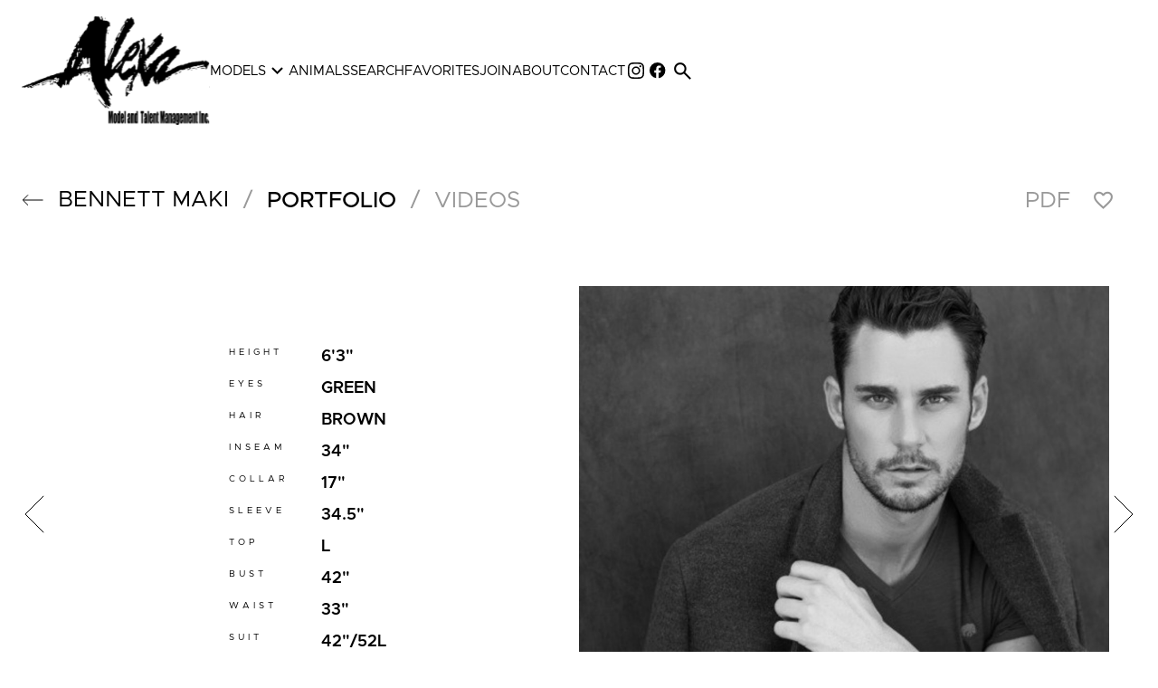

--- FILE ---
content_type: text/html; charset=utf-8
request_url: https://www.alexamodels.com/mainboard/all/2256081/bennett-maki
body_size: 11879
content:
<!DOCTYPE html><html lang="en"><head><meta charSet="utf-8"/><meta property="og:type" content="website"/><meta property="og:site_name" content="Alexa Models"/><meta name="viewport" content="minimum-scale=1, initial-scale=1, width=device-width"/><meta name="google-site-verification" content="-3boM_eT3Tzl1sT9Af0KBhodV2RdpwPzmDarSvqkFGk"/><link rel="preload" as="image" href="/images/logo.svg"/><title>Bennett Maki in Mainboard All - Alexa Models</title><meta name="robots" content="index,follow"/><meta name="description" content="Alexa Models Tampa representing Bennett Maki in Mainboard All. Book with us today and experience expert knowledge and wide-ranging creative talent."/><meta property="og:title" content="Bennett Maki in Mainboard All - Alexa Models"/><meta property="og:description" content="Alexa Models Tampa representing Bennett Maki in Mainboard All. Book with us today and experience expert knowledge and wide-ranging creative talent."/><meta property="og:image" content="https://cdn.portfoliopad.com/images/10635/2256081/Xlarge/001.jpg?Signature=7fee48d360c5171c9fe21025c3657a932bc87491b838dc2c2403f7b9ea1a8447"/><meta property="og:image:width" content="950"/><meta property="og:image:height" content="1421"/><meta property="og:image" content="https://cdn.portfoliopad.com/images/10635/2256081/Xlarge/002.jpg?Signature=dbfcf90f14df8f53aba5330057029d2ed2ad854262ab6f498105a77eec19db1d"/><meta property="og:image:width" content="950"/><meta property="og:image:height" content="713"/><meta property="og:image" content="https://cdn.portfoliopad.com/images/10635/2256081/Xlarge/003.jpg?Signature=b50aca77aec040d176b2bd48d9e958ca66834fb959bacbb7b47237af25226bf8"/><meta property="og:image:width" content="950"/><meta property="og:image:height" content="713"/><meta property="og:image" content="https://cdn.portfoliopad.com/images/10635/2256081/Xlarge/004.jpg?Signature=29b85764cd9b11c1cbc4d3fd51fdb61b735e0507f94dd741f6529ee3096fceb3"/><meta property="og:image:width" content="950"/><meta property="og:image:height" content="675"/><meta property="og:image" content="https://cdn.portfoliopad.com/images/10635/2256081/Xlarge/005.jpg?Signature=e112012140c1d89c1bac69ea01fefbcdc3bad56607ede82d4114286ba6b07411"/><meta property="og:image:width" content="950"/><meta property="og:image:height" content="681"/><meta property="og:image" content="https://cdn.portfoliopad.com/images/10635/2256081/Xlarge/006.jpg?Signature=3e8d485b6472a621b1d74fba8deaf65b7e41f0bc659c5807346c449d4faeb6e0"/><meta property="og:image:width" content="950"/><meta property="og:image:height" content="944"/><meta property="og:image" content="https://cdn.portfoliopad.com/images/10635/2256081/Xlarge/007.jpg?Signature=4d1b51eb57c0d6da4123b7034ccb9f2c2615365aa3b8e0318d740ac9ea29b991"/><meta property="og:image:width" content="950"/><meta property="og:image:height" content="1799"/><meta property="og:image" content="https://cdn.portfoliopad.com/images/10635/2256081/Xlarge/008.jpg?Signature=74087b694b7da44d833647d81455390107420e3f2c311c18794ce78ee76962ab"/><meta property="og:image:width" content="950"/><meta property="og:image:height" content="506"/><meta property="og:image" content="https://cdn.portfoliopad.com/images/10635/2256081/Xlarge/009.jpg?Signature=271bc2f9b5cf3d7103d9d8d5f1ac43457b8fe9d1cb2d29801964e700441f7e01"/><meta property="og:image:width" content="950"/><meta property="og:image:height" content="1407"/><meta property="og:image" content="https://cdn.portfoliopad.com/images/10635/2256081/Xlarge/010.jpg?Signature=22055c5565e7544249cf1c0d9df70e2bb049504e9a6915b53ad26450b0f1d113"/><meta property="og:image:width" content="950"/><meta property="og:image:height" content="713"/><meta property="og:image" content="https://cdn.portfoliopad.com/images/10635/2256081/Xlarge/011.jpg?Signature=936f34190551b6184253642e24d611eda5c3b2228db27ebd105d3bd9a13d4f1d"/><meta property="og:image:width" content="950"/><meta property="og:image:height" content="713"/><link rel="preload" as="image" href="https://cdn.portfoliopad.com/images/10635/2256081/Xlarge/001.jpg?Signature=7fee48d360c5171c9fe21025c3657a932bc87491b838dc2c2403f7b9ea1a8447"/><link rel="preload" as="image" href="https://cdn.portfoliopad.com/images/10635/2256081/Xlarge/002.jpg?Signature=dbfcf90f14df8f53aba5330057029d2ed2ad854262ab6f498105a77eec19db1d"/><link rel="preload" as="image" href="https://cdn.portfoliopad.com/images/10635/2256081/Xlarge/003.jpg?Signature=b50aca77aec040d176b2bd48d9e958ca66834fb959bacbb7b47237af25226bf8"/><link rel="preload" as="image" href="https://cdn.portfoliopad.com/images/10635/2256081/Xlarge/004.jpg?Signature=29b85764cd9b11c1cbc4d3fd51fdb61b735e0507f94dd741f6529ee3096fceb3"/><link rel="preload" as="image" href="https://cdn.portfoliopad.com/images/10635/2256081/Xlarge/005.jpg?Signature=e112012140c1d89c1bac69ea01fefbcdc3bad56607ede82d4114286ba6b07411"/><link rel="preload" as="image" href="https://cdn.portfoliopad.com/images/10635/2256081/Xlarge/006.jpg?Signature=3e8d485b6472a621b1d74fba8deaf65b7e41f0bc659c5807346c449d4faeb6e0"/><link rel="preload" as="image" href="https://cdn.portfoliopad.com/images/10635/2256081/Xlarge/007.jpg?Signature=4d1b51eb57c0d6da4123b7034ccb9f2c2615365aa3b8e0318d740ac9ea29b991"/><link rel="preload" as="image" href="https://cdn.portfoliopad.com/images/10635/2256081/Xlarge/008.jpg?Signature=74087b694b7da44d833647d81455390107420e3f2c311c18794ce78ee76962ab"/><link rel="preload" as="image" href="https://cdn.portfoliopad.com/images/10635/2256081/Xlarge/009.jpg?Signature=271bc2f9b5cf3d7103d9d8d5f1ac43457b8fe9d1cb2d29801964e700441f7e01"/><link rel="preload" as="image" href="https://cdn.portfoliopad.com/images/10635/2256081/Xlarge/010.jpg?Signature=22055c5565e7544249cf1c0d9df70e2bb049504e9a6915b53ad26450b0f1d113"/><link rel="preload" as="image" href="https://cdn.portfoliopad.com/images/10635/2256081/Xlarge/011.jpg?Signature=936f34190551b6184253642e24d611eda5c3b2228db27ebd105d3bd9a13d4f1d"/><meta name="next-head-count" content="55"/><link rel="icon" type="image/png" href="/images/favicon.png"/><link rel="preload" href="/_next/static/css/6c17fc9d8d32ae60.css" as="style"/><link rel="stylesheet" href="/_next/static/css/6c17fc9d8d32ae60.css" data-n-g=""/><noscript data-n-css=""></noscript><script defer="" nomodule="" src="/_next/static/chunks/polyfills-c67a75d1b6f99dc8.js"></script><script defer="" src="/_next/static/chunks/6564-f961cb238308d1a5.js"></script><script defer="" src="/_next/static/chunks/4912-fb826ca3f5396f42.js"></script><script defer="" src="/_next/static/chunks/9165-c18677d4ac8c0daf.js"></script><script defer="" src="/_next/static/chunks/2724.e28525ec4a13a127.js"></script><script defer="" src="/_next/static/chunks/5420-948b957b8d8eeb04.js"></script><script defer="" src="/_next/static/chunks/6165.84e2587661d0b61f.js"></script><script defer="" src="/_next/static/chunks/785.af91f78bb021f2ff.js"></script><script src="/_next/static/chunks/webpack-f78de019f9e7a515.js" defer=""></script><script src="/_next/static/chunks/framework-93b89dc25365d5c7.js" defer=""></script><script src="/_next/static/chunks/main-2b4c510f621ab145.js" defer=""></script><script src="/_next/static/chunks/pages/_app-e21fd48cbf8ffa64.js" defer=""></script><script src="/_next/static/chunks/c9184924-6d73ccdc8ffe0fdd.js" defer=""></script><script src="/_next/static/chunks/228771e0-1847fb34b4287f6e.js" defer=""></script><script src="/_next/static/chunks/65291039-bf322a83edf55d30.js" defer=""></script><script src="/_next/static/chunks/1b8dab7b-93296b38f5f2d428.js" defer=""></script><script src="/_next/static/chunks/1608-485f4e6e5a1a1673.js" defer=""></script><script src="/_next/static/chunks/3710-ba829bc9712cbe90.js" defer=""></script><script src="/_next/static/chunks/1810-66c35cc8ad24550a.js" defer=""></script><script src="/_next/static/chunks/2391-62640b2475d0805b.js" defer=""></script><script src="/_next/static/chunks/1664-61de27b60d4a320c.js" defer=""></script><script src="/_next/static/chunks/3828-199dacb7a8a17d37.js" defer=""></script><script src="/_next/static/chunks/1789-da4723d100d2d8b1.js" defer=""></script><script src="/_next/static/chunks/1602-741af9cfa0b196fc.js" defer=""></script><script src="/_next/static/chunks/5678-0b1840b0c822dab9.js" defer=""></script><script src="/_next/static/chunks/9744-09aab131191845df.js" defer=""></script><script src="/_next/static/chunks/9090-cd0b365edffcca15.js" defer=""></script><script src="/_next/static/chunks/6940-e17db4f49eb8526e.js" defer=""></script><script src="/_next/static/chunks/4064-d6a008a35616e629.js" defer=""></script><script src="/_next/static/chunks/1002-0e5304c3b56ebc41.js" defer=""></script><script src="/_next/static/chunks/5715-7886c31ffd1b8609.js" defer=""></script><script src="/_next/static/chunks/8917-f4364c1cd90fda29.js" defer=""></script><script src="/_next/static/chunks/pages/%5Bdivision%5D/%5Bgender%5D/%5Bid%5D/%5BstringId%5D-bf0590942ccd4cad.js" defer=""></script><script src="/_next/static/gQAq0BnN2Z56_JdBy5eVS/_buildManifest.js" defer=""></script><script src="/_next/static/gQAq0BnN2Z56_JdBy5eVS/_ssgManifest.js" defer=""></script><style id="jss-server-side">html {
  box-sizing: border-box;
  -webkit-font-smoothing: antialiased;
  -moz-osx-font-smoothing: grayscale;
}
*, *::before, *::after {
  box-sizing: inherit;
}
strong, b {
  font-weight: 700;
}
body {
  color: #000000;
  margin: 0;
  font-size: 0.875rem;
  font-family: Metropolis;
  font-weight: 400;
  line-height: 1.43;
  background-color: #FFFFFF;
}
@media print {
  body {
    background-color: #fff;
  }
}
  body::backdrop {
    background-color: #FFFFFF;
  }
@font-face {
  font-family: Metropolis;
  font-style: normal;
  font-weight: 100;
  src: url("/fonts/Metropolis/Metropolis-Thin.ttf") format("truetype");
  font-display: block;
}
@font-face {
  font-family: Metropolis;
  font-style: normal;
  font-weight: 200;
  src: url("/fonts/Metropolis/Metropolis-ExtraLight.ttf") format("truetype");
  font-display: block;
}
@font-face {
  font-family: Metropolis;
  font-style: normal;
  font-weight: 300;
  src: url("/fonts/Metropolis/Metropolis-Light.ttf") format("truetype");
  font-display: block;
}
@font-face {
  font-family: Metropolis;
  font-style: normal;
  font-weight: 400;
  src: url("/fonts/Metropolis/Metropolis-Regular.ttf") format("truetype");
  font-display: block;
}
@font-face {
  font-family: Metropolis;
  font-style: normal;
  font-weight: 500;
  src: url("/fonts/Metropolis/Metropolis-Medium.ttf") format("truetype");
  font-display: block;
}
@font-face {
  font-family: Metropolis;
  font-style: normal;
  font-weight: 600;
  src: url("/fonts/Metropolis/Metropolis-SemiBold.ttf") format("truetype");
  font-display: block;
}
@font-face {
  font-family: Metropolis;
  font-style: normal;
  font-weight: 700;
  src: url("/fonts/Metropolis/Metropolis-Bold.ttf") format("truetype");
  font-display: block;
}
@font-face {
  font-family: Metropolis;
  font-style: normal;
  font-weight: 800;
  src: url("/fonts/Metropolis/Metropolis-ExtraBold.ttf") format("truetype");
  font-display: block;
}
@font-face {
  font-family: Metropolis;
  font-style: normal;
  font-weight: 900;
  src: url("/fonts/Metropolis/Metropolis-Black.ttf") format("truetype");
  font-display: block;
}
  .material-symbols-outlined {
    opacity: 0;
    font-size: 25px;
    max-width: 25px;
    transition: opacity 200ms ease-in-out;
    font-weight: 400;
  }
  .font-loaded .material-symbols-outlined {
    opacity: 1;
    max-width: none;
  }
  .MuiSvgIcon-root {
    fill: currentColor;
    width: 1em;
    height: 1em;
    display: inline-block;
    font-size: 1.5rem;
    transition: fill 200ms cubic-bezier(0.4, 0, 0.2, 1) 0ms;
    flex-shrink: 0;
    user-select: none;
  }
  .MuiSvgIcon-colorPrimary {
    color: #000000;
  }
  .MuiSvgIcon-colorSecondary {
    color: #555555;
  }
  .MuiSvgIcon-colorAction {
    color: rgba(0, 0, 0, 0.54);
  }
  .MuiSvgIcon-colorError {
    color: #f44336;
  }
  .MuiSvgIcon-colorDisabled {
    color: rgba(0, 0, 0, 0.26);
  }
  .MuiSvgIcon-fontSizeInherit {
    font-size: inherit;
  }
  .MuiSvgIcon-fontSizeSmall {
    font-size: 1.25rem;
  }
  .MuiSvgIcon-fontSizeLarge {
    font-size: 2.1875rem;
  }
  .MuiCollapse-root {
    height: 0;
    overflow: hidden;
    transition: height 300ms cubic-bezier(0.4, 0, 0.2, 1) 0ms;
  }
  .MuiCollapse-entered {
    height: auto;
    overflow: visible;
  }
  .MuiCollapse-hidden {
    visibility: hidden;
  }
  .MuiCollapse-wrapper {
    display: flex;
  }
  .MuiCollapse-wrapperInner {
    width: 100%;
  }
  .MuiPaper-root {
    color: #000000;
    transition: box-shadow 300ms cubic-bezier(0.4, 0, 0.2, 1) 0ms;
    background-color: #FFFFFF;
  }
  .MuiPaper-rounded {
    border-radius: 4px;
  }
  .MuiPaper-outlined {
    border: 1px solid rgba(0, 0, 0, 0.12);
  }
  .MuiPaper-elevation0 {
    box-shadow: none;
  }
  .MuiPaper-elevation1 {
    box-shadow: 0px 2px 1px -1px rgba(0,0,0,0.2),0px 1px 1px 0px rgba(0,0,0,0.14),0px 1px 3px 0px rgba(0,0,0,0.12);
  }
  .MuiPaper-elevation2 {
    box-shadow: 0px 3px 1px -2px rgba(0,0,0,0.2),0px 2px 2px 0px rgba(0,0,0,0.14),0px 1px 5px 0px rgba(0,0,0,0.12);
  }
  .MuiPaper-elevation3 {
    box-shadow: 0px 3px 3px -2px rgba(0,0,0,0.2),0px 3px 4px 0px rgba(0,0,0,0.14),0px 1px 8px 0px rgba(0,0,0,0.12);
  }
  .MuiPaper-elevation4 {
    box-shadow: 0px 2px 4px -1px rgba(0,0,0,0.2),0px 4px 5px 0px rgba(0,0,0,0.14),0px 1px 10px 0px rgba(0,0,0,0.12);
  }
  .MuiPaper-elevation5 {
    box-shadow: 0px 3px 5px -1px rgba(0,0,0,0.2),0px 5px 8px 0px rgba(0,0,0,0.14),0px 1px 14px 0px rgba(0,0,0,0.12);
  }
  .MuiPaper-elevation6 {
    box-shadow: 0px 3px 5px -1px rgba(0,0,0,0.2),0px 6px 10px 0px rgba(0,0,0,0.14),0px 1px 18px 0px rgba(0,0,0,0.12);
  }
  .MuiPaper-elevation7 {
    box-shadow: 0px 4px 5px -2px rgba(0,0,0,0.2),0px 7px 10px 1px rgba(0,0,0,0.14),0px 2px 16px 1px rgba(0,0,0,0.12);
  }
  .MuiPaper-elevation8 {
    box-shadow: 0px 5px 5px -3px rgba(0,0,0,0.2),0px 8px 10px 1px rgba(0,0,0,0.14),0px 3px 14px 2px rgba(0,0,0,0.12);
  }
  .MuiPaper-elevation9 {
    box-shadow: 0px 5px 6px -3px rgba(0,0,0,0.2),0px 9px 12px 1px rgba(0,0,0,0.14),0px 3px 16px 2px rgba(0,0,0,0.12);
  }
  .MuiPaper-elevation10 {
    box-shadow: 0px 6px 6px -3px rgba(0,0,0,0.2),0px 10px 14px 1px rgba(0,0,0,0.14),0px 4px 18px 3px rgba(0,0,0,0.12);
  }
  .MuiPaper-elevation11 {
    box-shadow: 0px 6px 7px -4px rgba(0,0,0,0.2),0px 11px 15px 1px rgba(0,0,0,0.14),0px 4px 20px 3px rgba(0,0,0,0.12);
  }
  .MuiPaper-elevation12 {
    box-shadow: 0px 7px 8px -4px rgba(0,0,0,0.2),0px 12px 17px 2px rgba(0,0,0,0.14),0px 5px 22px 4px rgba(0,0,0,0.12);
  }
  .MuiPaper-elevation13 {
    box-shadow: 0px 7px 8px -4px rgba(0,0,0,0.2),0px 13px 19px 2px rgba(0,0,0,0.14),0px 5px 24px 4px rgba(0,0,0,0.12);
  }
  .MuiPaper-elevation14 {
    box-shadow: 0px 7px 9px -4px rgba(0,0,0,0.2),0px 14px 21px 2px rgba(0,0,0,0.14),0px 5px 26px 4px rgba(0,0,0,0.12);
  }
  .MuiPaper-elevation15 {
    box-shadow: 0px 8px 9px -5px rgba(0,0,0,0.2),0px 15px 22px 2px rgba(0,0,0,0.14),0px 6px 28px 5px rgba(0,0,0,0.12);
  }
  .MuiPaper-elevation16 {
    box-shadow: 0px 8px 10px -5px rgba(0,0,0,0.2),0px 16px 24px 2px rgba(0,0,0,0.14),0px 6px 30px 5px rgba(0,0,0,0.12);
  }
  .MuiPaper-elevation17 {
    box-shadow: 0px 8px 11px -5px rgba(0,0,0,0.2),0px 17px 26px 2px rgba(0,0,0,0.14),0px 6px 32px 5px rgba(0,0,0,0.12);
  }
  .MuiPaper-elevation18 {
    box-shadow: 0px 9px 11px -5px rgba(0,0,0,0.2),0px 18px 28px 2px rgba(0,0,0,0.14),0px 7px 34px 6px rgba(0,0,0,0.12);
  }
  .MuiPaper-elevation19 {
    box-shadow: 0px 9px 12px -6px rgba(0,0,0,0.2),0px 19px 29px 2px rgba(0,0,0,0.14),0px 7px 36px 6px rgba(0,0,0,0.12);
  }
  .MuiPaper-elevation20 {
    box-shadow: 0px 10px 13px -6px rgba(0,0,0,0.2),0px 20px 31px 3px rgba(0,0,0,0.14),0px 8px 38px 7px rgba(0,0,0,0.12);
  }
  .MuiPaper-elevation21 {
    box-shadow: 0px 10px 13px -6px rgba(0,0,0,0.2),0px 21px 33px 3px rgba(0,0,0,0.14),0px 8px 40px 7px rgba(0,0,0,0.12);
  }
  .MuiPaper-elevation22 {
    box-shadow: 0px 10px 14px -6px rgba(0,0,0,0.2),0px 22px 35px 3px rgba(0,0,0,0.14),0px 8px 42px 7px rgba(0,0,0,0.12);
  }
  .MuiPaper-elevation23 {
    box-shadow: 0px 11px 14px -7px rgba(0,0,0,0.2),0px 23px 36px 3px rgba(0,0,0,0.14),0px 9px 44px 8px rgba(0,0,0,0.12);
  }
  .MuiPaper-elevation24 {
    box-shadow: 0px 11px 15px -7px rgba(0,0,0,0.2),0px 24px 38px 3px rgba(0,0,0,0.14),0px 9px 46px 8px rgba(0,0,0,0.12);
  }
  .MuiButtonBase-root {
    font: inherit;
    color: inherit;
    border: 0;
    cursor: pointer;
    margin: 0;
    display: inline-flex;
    outline: 0;
    padding: 0;
    position: relative;
    align-items: center;
    line-height: 1;
    user-select: none;
    border-radius: 0;
    vertical-align: middle;
    -moz-appearance: none;
    justify-content: center;
    text-decoration: none;
    background-color: transparent;
    -webkit-appearance: none;
    -webkit-tap-highlight-color: transparent;
  }
  .MuiButtonBase-root::-moz-focus-inner {
    border-style: none;
  }
  .MuiButtonBase-root.Mui-disabled {
    cursor: default;
    pointer-events: none;
  }
@media print {
  .MuiButtonBase-root {
    color-adjust: exact;
  }
}
  .MuiButtonBase-root.Mui-focusVisible {
    outline: 1px solid #000;
  }
  .MuiIconButton-root {
    flex: 0 0 auto;
    color: rgba(0, 0, 0, 0.54);
    padding: 12px;
    overflow: visible;
    font-size: 1.5rem;
    text-align: center;
    transition: background-color 150ms cubic-bezier(0.4, 0, 0.2, 1) 0ms;
    border-radius: 50%;
  }
  .MuiIconButton-root:hover {
    background-color: transparent;
  }
  .MuiIconButton-root.Mui-disabled {
    color: rgba(0, 0, 0, 0.26);
    background-color: transparent;
  }
@media (hover: none) {
  .MuiIconButton-root:hover {
    background-color: transparent;
  }
}
  .MuiIconButton-edgeStart {
    margin-left: -12px;
  }
  .MuiIconButton-sizeSmall.MuiIconButton-edgeStart {
    margin-left: -3px;
  }
  .MuiIconButton-edgeEnd {
    margin-right: -12px;
  }
  .MuiIconButton-sizeSmall.MuiIconButton-edgeEnd {
    margin-right: -3px;
  }
  .MuiIconButton-colorInherit {
    color: inherit;
  }
  .MuiIconButton-colorPrimary {
    color: #000000;
  }
  .MuiIconButton-colorPrimary:hover {
    background-color: rgba(0, 0, 0, 0.04);
  }
@media (hover: none) {
  .MuiIconButton-colorPrimary:hover {
    background-color: transparent;
  }
}
  .MuiIconButton-colorSecondary {
    color: #555555;
  }
  .MuiIconButton-colorSecondary:hover {
    background-color: rgba(85, 85, 85, 0.04);
  }
@media (hover: none) {
  .MuiIconButton-colorSecondary:hover {
    background-color: transparent;
  }
}
  .MuiIconButton-sizeSmall {
    padding: 3px;
    font-size: 1.125rem;
  }
  .MuiIconButton-label {
    width: 100%;
    display: flex;
    align-items: inherit;
    justify-content: inherit;
  }
  .MuiAppBar-root {
    width: 100%;
    display: flex;
    z-index: 1100;
    box-sizing: border-box;
    flex-shrink: 0;
    flex-direction: column;
  }
  .MuiAppBar-positionFixed {
    top: 0;
    left: auto;
    right: 0;
    position: fixed;
  }
@media print {
  .MuiAppBar-positionFixed {
    position: absolute;
  }
}
  .MuiAppBar-positionAbsolute {
    top: 0;
    left: auto;
    right: 0;
    position: absolute;
  }
  .MuiAppBar-positionSticky {
    top: 0;
    left: auto;
    right: 0;
    position: sticky;
  }
  .MuiAppBar-positionStatic {
    position: static;
  }
  .MuiAppBar-positionRelative {
    position: relative;
  }
  .MuiAppBar-colorDefault {
    color: rgba(0, 0, 0, 0.87);
    background-color: #f5f5f5;
  }
  .MuiAppBar-colorPrimary {
    color: #fff;
    background-color: #000000;
  }
  .MuiAppBar-colorSecondary {
    color: #fff;
    background-color: #555555;
  }
  .MuiAppBar-colorInherit {
    color: inherit;
  }
  .MuiAppBar-colorTransparent {
    color: inherit;
    background-color: transparent;
  }
  .MuiTypography-root {
    margin: 0;
  }
  .MuiTypography-body2 {
    font-size: 0.875rem;
    font-family: Metropolis;
    font-weight: 400;
    line-height: 1.43;
  }
  .MuiTypography-body1 {
    font-size: 16px;
    font-family: Metropolis;
    font-weight: 400;
    line-height: 1.5;
  }
  .MuiTypography-caption {
    font-size: 0.75rem;
    font-family: Metropolis;
    font-weight: 400;
    line-height: 1.66;
  }
  .MuiTypography-button {
    font-size: 25px;
    font-family: Metropolis;
    font-weight: 400;
    line-height: 1;
    text-transform: uppercase;
  }
  .MuiTypography-h1 {
    font-size: 48px;
    font-family: Metropolis;
    font-weight: 400;
    line-height: 1.167;
  }
@media (max-width: 600px) {
  .MuiTypography-h1 {
    font-size: 29px;
  }
}
  .MuiTypography-h2 {
    font-size: 39px;
    font-family: Metropolis;
    font-weight: 400;
    line-height: 1.2;
    text-transform: uppercase;
  }
@media (max-width: 600px) {
  .MuiTypography-h2 {
    font-size: 26px;
  }
}
  .MuiTypography-h3 {
    font-size: 31px;
    font-family: Metropolis;
    font-weight: 400;
    line-height: 1.167;
    text-transform: uppercase;
  }
@media (max-width: 600px) {
  .MuiTypography-h3 {
    font-size: 23px;
  }
}
  .MuiTypography-h4 {
    font-size: 25px;
    font-family: Metropolis;
    font-weight: 400;
    line-height: 1.235;
    text-transform: uppercase;
  }
@media (max-width: 600px) {
  .MuiTypography-h4 {
    font-size: 20px;
  }
}
  .MuiTypography-h5 {
    font-size: 20px;
    font-family: Metropolis;
    font-weight: 400;
    line-height: 1.334;
    text-transform: uppercase;
  }
@media (max-width: 600px) {
  .MuiTypography-h5 {
    font-size: 18px;
  }
}
  .MuiTypography-h6 {
    font-size: 1.25rem;
    font-family: Metropolis;
    font-weight: 500;
    line-height: 1.6;
  }
  .MuiTypography-subtitle1 {
    font-size: 60px;
    font-family: Metropolis;
    font-weight: 400;
    line-height: 1.75;
    text-transform: uppercase;
  }
@media (max-width: 600px) {
  .MuiTypography-subtitle1 {
    font-size: 40px;
  }
}
  .MuiTypography-subtitle2 {
    font-size: 0.875rem;
    font-family: Metropolis;
    font-weight: 500;
    line-height: 1.57;
  }
  .MuiTypography-overline {
    font-size: 0.75rem;
    font-family: Metropolis;
    font-weight: 400;
    line-height: 2.66;
    text-transform: uppercase;
  }
  .MuiTypography-srOnly {
    width: 1px;
    height: 1px;
    overflow: hidden;
    position: absolute;
  }
  .MuiTypography-alignLeft {
    text-align: left;
  }
  .MuiTypography-alignCenter {
    text-align: center;
  }
  .MuiTypography-alignRight {
    text-align: right;
  }
  .MuiTypography-alignJustify {
    text-align: justify;
  }
  .MuiTypography-noWrap {
    overflow: hidden;
    white-space: nowrap;
    text-overflow: ellipsis;
  }
  .MuiTypography-gutterBottom {
    margin-bottom: 0.35em;
  }
  .MuiTypography-paragraph {
    margin-bottom: 16px;
  }
  .MuiTypography-colorInherit {
    color: inherit;
  }
  .MuiTypography-colorPrimary {
    color: #000000;
  }
  .MuiTypography-colorSecondary {
    color: #555555;
  }
  .MuiTypography-colorTextPrimary {
    color: #000000;
  }
  .MuiTypography-colorTextSecondary {
    color: #C6C6C8;
  }
  .MuiTypography-colorError {
    color: #f44336;
  }
  .MuiTypography-displayInline {
    display: inline;
  }
  .MuiTypography-displayBlock {
    display: block;
  }
  .MuiContainer-root {
    width: 100%;
    display: block;
    box-sizing: border-box;
    margin-left: auto;
    margin-right: auto;
    padding-left: 16px;
    padding-right: 16px;
  }
@media (min-width:600px) {
  .MuiContainer-root {
    padding-left: 24px;
    padding-right: 24px;
  }
}
  .MuiContainer-disableGutters {
    padding-left: 0;
    padding-right: 0;
  }
@media (min-width:600px) {
  .MuiContainer-fixed {
    max-width: 600px;
  }
}
@media (min-width:900px) {
  .MuiContainer-fixed {
    max-width: 900px;
  }
}
@media (min-width:1200px) {
  .MuiContainer-fixed {
    max-width: 1200px;
  }
}
@media (min-width:1920px) {
  .MuiContainer-fixed {
    max-width: 1920px;
  }
}
@media (min-width:0px) {
  .MuiContainer-maxWidthXs {
    max-width: 444px;
  }
}
@media (min-width:600px) {
  .MuiContainer-maxWidthSm {
    max-width: 600px;
  }
}
@media (min-width:900px) {
  .MuiContainer-maxWidthMd {
    max-width: 900px;
  }
}
@media (min-width:1200px) {
  .MuiContainer-maxWidthLg {
    max-width: 1200px;
  }
}
@media (min-width:1920px) {
  .MuiContainer-maxWidthXl {
    max-width: 1920px;
  }
}
@media print {
  .MuiDialog-root {
    position: absolute !important;
  }
}
  .MuiDialog-scrollPaper {
    display: flex;
    align-items: center;
    justify-content: center;
  }
  .MuiDialog-scrollBody {
    overflow-x: hidden;
    overflow-y: auto;
    text-align: center;
  }
  .MuiDialog-scrollBody:after {
    width: 0;
    height: 100%;
    content: "";
    display: inline-block;
    vertical-align: middle;
  }
  .MuiDialog-container {
    height: 100%;
    outline: 0;
  }
@media print {
  .MuiDialog-container {
    height: auto;
  }
}
  .MuiDialog-paper {
    margin: 32px;
    position: relative;
    overflow-y: auto;
  }
@media print {
  .MuiDialog-paper {
    box-shadow: none;
    overflow-y: visible;
  }
}
  .MuiDialog-paperScrollPaper {
    display: flex;
    max-height: calc(100% - 64px);
    flex-direction: column;
  }
  .MuiDialog-paperScrollBody {
    display: inline-block;
    text-align: left;
    vertical-align: middle;
  }
  .MuiDialog-paperWidthFalse {
    max-width: calc(100% - 64px);
  }
  .MuiDialog-paperWidthXs {
    max-width: 444px;
  }
@media (max-width:507.95px) {
  .MuiDialog-paperWidthXs.MuiDialog-paperScrollBody {
    max-width: calc(100% - 64px);
  }
}
  .MuiDialog-paperWidthSm {
    max-width: 600px;
  }
@media (max-width:663.95px) {
  .MuiDialog-paperWidthSm.MuiDialog-paperScrollBody {
    max-width: calc(100% - 64px);
  }
}
  .MuiDialog-paperWidthMd {
    max-width: 900px;
  }
@media (max-width:963.95px) {
  .MuiDialog-paperWidthMd.MuiDialog-paperScrollBody {
    max-width: calc(100% - 64px);
  }
}
  .MuiDialog-paperWidthLg {
    max-width: 1200px;
  }
@media (max-width:1263.95px) {
  .MuiDialog-paperWidthLg.MuiDialog-paperScrollBody {
    max-width: calc(100% - 64px);
  }
}
  .MuiDialog-paperWidthXl {
    max-width: 1920px;
  }
@media (max-width:1983.95px) {
  .MuiDialog-paperWidthXl.MuiDialog-paperScrollBody {
    max-width: calc(100% - 64px);
  }
}
  .MuiDialog-paperFullWidth {
    width: calc(100% - 64px);
  }
  .MuiDialog-paperFullScreen {
    width: 100%;
    height: 100%;
    margin: 0;
    max-width: 100%;
    max-height: none;
    border-radius: 0;
  }
  .MuiDialog-paperFullScreen.MuiDialog-paperScrollBody {
    margin: 0;
    max-width: 100%;
  }
  .MuiDrawer-docked {
    flex: 0 0 auto;
  }
  .MuiDrawer-paper {
    top: 0;
    flex: 1 0 auto;
    height: 100%;
    display: flex;
    outline: 0;
    z-index: 1200;
    position: fixed;
    overflow-y: auto;
    flex-direction: column;
    -webkit-overflow-scrolling: touch;
  }
  .MuiDrawer-paperAnchorLeft {
    left: 0;
    right: auto;
  }
  .MuiDrawer-paperAnchorRight {
    left: auto;
    right: 0;
  }
  .MuiDrawer-paperAnchorTop {
    top: 0;
    left: 0;
    right: 0;
    bottom: auto;
    height: auto;
    max-height: 100%;
  }
  .MuiDrawer-paperAnchorBottom {
    top: auto;
    left: 0;
    right: 0;
    bottom: 0;
    height: auto;
    max-height: 100%;
  }
  .MuiDrawer-paperAnchorDockedLeft {
    border-right: 1px solid rgba(0, 0, 0, 0.12);
  }
  .MuiDrawer-paperAnchorDockedTop {
    border-bottom: 1px solid rgba(0, 0, 0, 0.12);
  }
  .MuiDrawer-paperAnchorDockedRight {
    border-left: 1px solid rgba(0, 0, 0, 0.12);
  }
  .MuiDrawer-paperAnchorDockedBottom {
    border-top: 1px solid rgba(0, 0, 0, 0.12);
  }
  .MuiGrid-container {
    width: 100%;
    display: flex;
    flex-wrap: wrap;
    box-sizing: border-box;
  }
  .MuiGrid-item {
    margin: 0;
    box-sizing: border-box;
  }
  .MuiGrid-zeroMinWidth {
    min-width: 0;
  }
  .MuiGrid-direction-xs-column {
    flex-direction: column;
  }
  .MuiGrid-direction-xs-column-reverse {
    flex-direction: column-reverse;
  }
  .MuiGrid-direction-xs-row-reverse {
    flex-direction: row-reverse;
  }
  .MuiGrid-wrap-xs-nowrap {
    flex-wrap: nowrap;
  }
  .MuiGrid-wrap-xs-wrap-reverse {
    flex-wrap: wrap-reverse;
  }
  .MuiGrid-align-items-xs-center {
    align-items: center;
  }
  .MuiGrid-align-items-xs-flex-start {
    align-items: flex-start;
  }
  .MuiGrid-align-items-xs-flex-end {
    align-items: flex-end;
  }
  .MuiGrid-align-items-xs-baseline {
    align-items: baseline;
  }
  .MuiGrid-align-content-xs-center {
    align-content: center;
  }
  .MuiGrid-align-content-xs-flex-start {
    align-content: flex-start;
  }
  .MuiGrid-align-content-xs-flex-end {
    align-content: flex-end;
  }
  .MuiGrid-align-content-xs-space-between {
    align-content: space-between;
  }
  .MuiGrid-align-content-xs-space-around {
    align-content: space-around;
  }
  .MuiGrid-justify-content-xs-center {
    justify-content: center;
  }
  .MuiGrid-justify-content-xs-flex-end {
    justify-content: flex-end;
  }
  .MuiGrid-justify-content-xs-space-between {
    justify-content: space-between;
  }
  .MuiGrid-justify-content-xs-space-around {
    justify-content: space-around;
  }
  .MuiGrid-justify-content-xs-space-evenly {
    justify-content: space-evenly;
  }
  .MuiGrid-spacing-xs-1 {
    width: calc(100% + 8px);
    margin: -4px;
  }
  .MuiGrid-spacing-xs-1 > .MuiGrid-item {
    padding: 4px;
  }
  .MuiGrid-spacing-xs-2 {
    width: calc(100% + 16px);
    margin: -8px;
  }
  .MuiGrid-spacing-xs-2 > .MuiGrid-item {
    padding: 8px;
  }
  .MuiGrid-spacing-xs-3 {
    width: calc(100% + 24px);
    margin: -12px;
  }
  .MuiGrid-spacing-xs-3 > .MuiGrid-item {
    padding: 12px;
  }
  .MuiGrid-spacing-xs-4 {
    width: calc(100% + 32px);
    margin: -16px;
  }
  .MuiGrid-spacing-xs-4 > .MuiGrid-item {
    padding: 16px;
  }
  .MuiGrid-spacing-xs-5 {
    width: calc(100% + 40px);
    margin: -20px;
  }
  .MuiGrid-spacing-xs-5 > .MuiGrid-item {
    padding: 20px;
  }
  .MuiGrid-spacing-xs-6 {
    width: calc(100% + 48px);
    margin: -24px;
  }
  .MuiGrid-spacing-xs-6 > .MuiGrid-item {
    padding: 24px;
  }
  .MuiGrid-spacing-xs-7 {
    width: calc(100% + 56px);
    margin: -28px;
  }
  .MuiGrid-spacing-xs-7 > .MuiGrid-item {
    padding: 28px;
  }
  .MuiGrid-spacing-xs-8 {
    width: calc(100% + 64px);
    margin: -32px;
  }
  .MuiGrid-spacing-xs-8 > .MuiGrid-item {
    padding: 32px;
  }
  .MuiGrid-spacing-xs-9 {
    width: calc(100% + 72px);
    margin: -36px;
  }
  .MuiGrid-spacing-xs-9 > .MuiGrid-item {
    padding: 36px;
  }
  .MuiGrid-spacing-xs-10 {
    width: calc(100% + 80px);
    margin: -40px;
  }
  .MuiGrid-spacing-xs-10 > .MuiGrid-item {
    padding: 40px;
  }
  .MuiGrid-grid-xs-auto {
    flex-grow: 0;
    max-width: none;
    flex-basis: auto;
  }
  .MuiGrid-grid-xs-true {
    flex-grow: 1;
    max-width: 100%;
    flex-basis: 0;
  }
  .MuiGrid-grid-xs-1 {
    flex-grow: 0;
    max-width: 8.333333%;
    flex-basis: 8.333333%;
  }
  .MuiGrid-grid-xs-2 {
    flex-grow: 0;
    max-width: 16.666667%;
    flex-basis: 16.666667%;
  }
  .MuiGrid-grid-xs-3 {
    flex-grow: 0;
    max-width: 25%;
    flex-basis: 25%;
  }
  .MuiGrid-grid-xs-4 {
    flex-grow: 0;
    max-width: 33.333333%;
    flex-basis: 33.333333%;
  }
  .MuiGrid-grid-xs-5 {
    flex-grow: 0;
    max-width: 41.666667%;
    flex-basis: 41.666667%;
  }
  .MuiGrid-grid-xs-6 {
    flex-grow: 0;
    max-width: 50%;
    flex-basis: 50%;
  }
  .MuiGrid-grid-xs-7 {
    flex-grow: 0;
    max-width: 58.333333%;
    flex-basis: 58.333333%;
  }
  .MuiGrid-grid-xs-8 {
    flex-grow: 0;
    max-width: 66.666667%;
    flex-basis: 66.666667%;
  }
  .MuiGrid-grid-xs-9 {
    flex-grow: 0;
    max-width: 75%;
    flex-basis: 75%;
  }
  .MuiGrid-grid-xs-10 {
    flex-grow: 0;
    max-width: 83.333333%;
    flex-basis: 83.333333%;
  }
  .MuiGrid-grid-xs-11 {
    flex-grow: 0;
    max-width: 91.666667%;
    flex-basis: 91.666667%;
  }
  .MuiGrid-grid-xs-12 {
    flex-grow: 0;
    max-width: 100%;
    flex-basis: 100%;
  }
@media (min-width:600px) {
  .MuiGrid-grid-sm-auto {
    flex-grow: 0;
    max-width: none;
    flex-basis: auto;
  }
  .MuiGrid-grid-sm-true {
    flex-grow: 1;
    max-width: 100%;
    flex-basis: 0;
  }
  .MuiGrid-grid-sm-1 {
    flex-grow: 0;
    max-width: 8.333333%;
    flex-basis: 8.333333%;
  }
  .MuiGrid-grid-sm-2 {
    flex-grow: 0;
    max-width: 16.666667%;
    flex-basis: 16.666667%;
  }
  .MuiGrid-grid-sm-3 {
    flex-grow: 0;
    max-width: 25%;
    flex-basis: 25%;
  }
  .MuiGrid-grid-sm-4 {
    flex-grow: 0;
    max-width: 33.333333%;
    flex-basis: 33.333333%;
  }
  .MuiGrid-grid-sm-5 {
    flex-grow: 0;
    max-width: 41.666667%;
    flex-basis: 41.666667%;
  }
  .MuiGrid-grid-sm-6 {
    flex-grow: 0;
    max-width: 50%;
    flex-basis: 50%;
  }
  .MuiGrid-grid-sm-7 {
    flex-grow: 0;
    max-width: 58.333333%;
    flex-basis: 58.333333%;
  }
  .MuiGrid-grid-sm-8 {
    flex-grow: 0;
    max-width: 66.666667%;
    flex-basis: 66.666667%;
  }
  .MuiGrid-grid-sm-9 {
    flex-grow: 0;
    max-width: 75%;
    flex-basis: 75%;
  }
  .MuiGrid-grid-sm-10 {
    flex-grow: 0;
    max-width: 83.333333%;
    flex-basis: 83.333333%;
  }
  .MuiGrid-grid-sm-11 {
    flex-grow: 0;
    max-width: 91.666667%;
    flex-basis: 91.666667%;
  }
  .MuiGrid-grid-sm-12 {
    flex-grow: 0;
    max-width: 100%;
    flex-basis: 100%;
  }
}
@media (min-width:900px) {
  .MuiGrid-grid-md-auto {
    flex-grow: 0;
    max-width: none;
    flex-basis: auto;
  }
  .MuiGrid-grid-md-true {
    flex-grow: 1;
    max-width: 100%;
    flex-basis: 0;
  }
  .MuiGrid-grid-md-1 {
    flex-grow: 0;
    max-width: 8.333333%;
    flex-basis: 8.333333%;
  }
  .MuiGrid-grid-md-2 {
    flex-grow: 0;
    max-width: 16.666667%;
    flex-basis: 16.666667%;
  }
  .MuiGrid-grid-md-3 {
    flex-grow: 0;
    max-width: 25%;
    flex-basis: 25%;
  }
  .MuiGrid-grid-md-4 {
    flex-grow: 0;
    max-width: 33.333333%;
    flex-basis: 33.333333%;
  }
  .MuiGrid-grid-md-5 {
    flex-grow: 0;
    max-width: 41.666667%;
    flex-basis: 41.666667%;
  }
  .MuiGrid-grid-md-6 {
    flex-grow: 0;
    max-width: 50%;
    flex-basis: 50%;
  }
  .MuiGrid-grid-md-7 {
    flex-grow: 0;
    max-width: 58.333333%;
    flex-basis: 58.333333%;
  }
  .MuiGrid-grid-md-8 {
    flex-grow: 0;
    max-width: 66.666667%;
    flex-basis: 66.666667%;
  }
  .MuiGrid-grid-md-9 {
    flex-grow: 0;
    max-width: 75%;
    flex-basis: 75%;
  }
  .MuiGrid-grid-md-10 {
    flex-grow: 0;
    max-width: 83.333333%;
    flex-basis: 83.333333%;
  }
  .MuiGrid-grid-md-11 {
    flex-grow: 0;
    max-width: 91.666667%;
    flex-basis: 91.666667%;
  }
  .MuiGrid-grid-md-12 {
    flex-grow: 0;
    max-width: 100%;
    flex-basis: 100%;
  }
}
@media (min-width:1200px) {
  .MuiGrid-grid-lg-auto {
    flex-grow: 0;
    max-width: none;
    flex-basis: auto;
  }
  .MuiGrid-grid-lg-true {
    flex-grow: 1;
    max-width: 100%;
    flex-basis: 0;
  }
  .MuiGrid-grid-lg-1 {
    flex-grow: 0;
    max-width: 8.333333%;
    flex-basis: 8.333333%;
  }
  .MuiGrid-grid-lg-2 {
    flex-grow: 0;
    max-width: 16.666667%;
    flex-basis: 16.666667%;
  }
  .MuiGrid-grid-lg-3 {
    flex-grow: 0;
    max-width: 25%;
    flex-basis: 25%;
  }
  .MuiGrid-grid-lg-4 {
    flex-grow: 0;
    max-width: 33.333333%;
    flex-basis: 33.333333%;
  }
  .MuiGrid-grid-lg-5 {
    flex-grow: 0;
    max-width: 41.666667%;
    flex-basis: 41.666667%;
  }
  .MuiGrid-grid-lg-6 {
    flex-grow: 0;
    max-width: 50%;
    flex-basis: 50%;
  }
  .MuiGrid-grid-lg-7 {
    flex-grow: 0;
    max-width: 58.333333%;
    flex-basis: 58.333333%;
  }
  .MuiGrid-grid-lg-8 {
    flex-grow: 0;
    max-width: 66.666667%;
    flex-basis: 66.666667%;
  }
  .MuiGrid-grid-lg-9 {
    flex-grow: 0;
    max-width: 75%;
    flex-basis: 75%;
  }
  .MuiGrid-grid-lg-10 {
    flex-grow: 0;
    max-width: 83.333333%;
    flex-basis: 83.333333%;
  }
  .MuiGrid-grid-lg-11 {
    flex-grow: 0;
    max-width: 91.666667%;
    flex-basis: 91.666667%;
  }
  .MuiGrid-grid-lg-12 {
    flex-grow: 0;
    max-width: 100%;
    flex-basis: 100%;
  }
}
@media (min-width:1920px) {
  .MuiGrid-grid-xl-auto {
    flex-grow: 0;
    max-width: none;
    flex-basis: auto;
  }
  .MuiGrid-grid-xl-true {
    flex-grow: 1;
    max-width: 100%;
    flex-basis: 0;
  }
  .MuiGrid-grid-xl-1 {
    flex-grow: 0;
    max-width: 8.333333%;
    flex-basis: 8.333333%;
  }
  .MuiGrid-grid-xl-2 {
    flex-grow: 0;
    max-width: 16.666667%;
    flex-basis: 16.666667%;
  }
  .MuiGrid-grid-xl-3 {
    flex-grow: 0;
    max-width: 25%;
    flex-basis: 25%;
  }
  .MuiGrid-grid-xl-4 {
    flex-grow: 0;
    max-width: 33.333333%;
    flex-basis: 33.333333%;
  }
  .MuiGrid-grid-xl-5 {
    flex-grow: 0;
    max-width: 41.666667%;
    flex-basis: 41.666667%;
  }
  .MuiGrid-grid-xl-6 {
    flex-grow: 0;
    max-width: 50%;
    flex-basis: 50%;
  }
  .MuiGrid-grid-xl-7 {
    flex-grow: 0;
    max-width: 58.333333%;
    flex-basis: 58.333333%;
  }
  .MuiGrid-grid-xl-8 {
    flex-grow: 0;
    max-width: 66.666667%;
    flex-basis: 66.666667%;
  }
  .MuiGrid-grid-xl-9 {
    flex-grow: 0;
    max-width: 75%;
    flex-basis: 75%;
  }
  .MuiGrid-grid-xl-10 {
    flex-grow: 0;
    max-width: 83.333333%;
    flex-basis: 83.333333%;
  }
  .MuiGrid-grid-xl-11 {
    flex-grow: 0;
    max-width: 91.666667%;
    flex-basis: 91.666667%;
  }
  .MuiGrid-grid-xl-12 {
    flex-grow: 0;
    max-width: 100%;
    flex-basis: 100%;
  }
}
  .MuiLink-root {
    transition: all 0.2s ease;
  }
  .MuiLink-underlineNone {
    text-decoration: none;
  }
  .MuiLink-underlineHover {
    text-decoration: none;
  }
  .MuiLink-underlineHover:hover {
    text-decoration: underline;
  }
  .MuiLink-underlineAlways {
    text-decoration: underline;
  }
  .MuiLink-button {
    border: 0;
    cursor: pointer;
    margin: 0;
    outline: 0;
    padding: 0;
    position: relative;
    user-select: none;
    border-radius: 0;
    vertical-align: middle;
    -moz-appearance: none;
    background-color: transparent;
    -webkit-appearance: none;
    -webkit-tap-highlight-color: transparent;
  }
  .MuiLink-button::-moz-focus-inner {
    border-style: none;
  }
  .MuiLink-button.Mui-focusVisible {
    outline: auto;
  }
  .MuiToolbar-root {
    display: flex;
    position: relative;
    align-items: center;
  }
  .MuiToolbar-gutters {
    padding-left: 16px;
    padding-right: 16px;
  }
@media (min-width:600px) {
  .MuiToolbar-gutters {
    padding-left: 24px;
    padding-right: 24px;
  }
}
  .MuiToolbar-regular {
    min-height: 56px;
  }
@media (min-width:0px) and (orientation: landscape) {
  .MuiToolbar-regular {
    min-height: 48px;
  }
}
@media (min-width:600px) {
  .MuiToolbar-regular {
    min-height: 64px;
  }
}
  .MuiToolbar-dense {
    min-height: 48px;
  }
  .jss90 {
    padding: 24px 5px;
    font-size: 14px;
  }
  .jss91 {
    color: #000;
  }
  .jss9 {
    gap: 8px;
    display: flex;
    flex-wrap: nowrap;
    font-size: 18px;
    align-items: center;
    justify-content: center;
  }
  .jss10 {
    font-size: 18px;
    vertical-align: middle;
  }
  .jss21 {
    width: 40%;
    min-width: 500px;
  }
@media (max-width:1199.95px) {
  .jss21 {
    width: 60%;
  }
}
@media (max-width:899.95px) {
  .jss21 {
    width: 100%;
    min-width: 100%;
  }
}
  .jss22 {
    margin-bottom: 40px;
    justify-content: flex-end;
  }
  .jss23 {
    color: #000000;
    font-size: 40px;
  }
  .jss24 {
    color: #000000;
  }
  .jss25 {
    color: #000000;
    font-size: 40px;
  }
  .jss26 {
    margin-top: 40px;
  }
  .jss27 {
    font-size: 32px;
    font-weight: 400;
    text-transform: uppercase;
  }
  .jss28 {
    font-size: 24px;
    font-weight: 400;
    text-transform: uppercase;
  }
  .jss29 {
    font-size: 24px;
    text-transform: uppercase;
    justify-content: center;
  }
  .jss30 {
    font-size: 20px;
  }
  .MuiMbuiDropdown-active {
    color: #000000;
  }
  .MuiMbuiDropdown-popper {
    z-index: 1100;
  }
  .MuiMbuiDropdown-menuList {
    list-style-type: none;
    padding-inline-start: 0;
  }
  .MuiMbuiDropdown-submenuIcon {
    right: 0;
    position: absolute;
    font-size: 18px;
  }
  .jss89 {
    z-index: 1500;
  }
  .jss11 {
    height: 100%;
    display: flex;
    flex-direction: column;
  }
  .jss12 {
    background-color: rgba(0,0,0,0.90) !important;
  }
  .jss13 {
    margin-top: 16px;
    border-bottom: 1px solid #666;
    margin-bottom: 16px;
  }
  .jss14 {
    overflow: hidden;
    flex-grow: 1;
  }
  .jss15 {
    color: #fff;
    padding: 8px;
    font-size: 40px;
  }
@media (max-width:899.95px) {
  .jss15 {
    font-size: 20px;
  }
}
  .jss16 {
    color: #fff;
    font-size: 25px;
  }
  .jss16::placeholder {
    color: #fff;
  }
  .jss17 {
    color: #fff;
    padding: 0;
  }
  .jss18 {
    fill: #fff;
    width: 48px;
    height: 48px;
  }
  .jss19 {
    fill: #fff;
  }
  .jss20 {
    height: 100%;
  }
  .jss20 .simplebar-track.simplebar-vertical {
    right: -3px;
  }
  .jss20 .simplebar-scrollbar:before {
    background-color: #fff;
  }
  .jss3 {
    color: #000;
    padding-top: 18px;
    padding-bottom: 18px;
  }
  .jss4 {
    gap: 24px;
  }
  .jss5 {
    color: #000;
    font-size: 15px;
    font-weight: 400;
    text-transform: uppercase;
  }
  .jss6 {
    color: #000000;
  }
  .jss7 {
    gap: 24px;
    display: flex;
    flex-grow: 1;
    align-items: center;
    text-transform: uppercase;
    justify-content: end;
  }
@media (max-width: 1200px) {
  .jss7 {
    display: none;
  }
}
  .jss8 {
    display: none;
    flex-grow: 1;
    align-items: center;
    justify-content: end;
  }
@media (max-width: 1200px) {
  .jss8 {
    display: flex;
  }
}
  .jss1 {
    display: flex;
    min-height: 100vh;
    flex-direction: column;
  }
  .jss2 {
    display: flex;
    flex-grow: 1;
    margin-bottom: 50px;
    flex-direction: column;
  }
  .jss63 .MuiGrid-root {
    gap: 10px;
    display: flex;
  }
  .jss63 .MuiGrid-item {
    padding: 2px 8px;
  }
  .jss64 {
    font-size: 10px;
    margin-top: 2px;
    font-weight: 400;
    letter-spacing: 4px;
    text-transform: uppercase;
  }
  .jss65 {
    color: #000000;
    font-size: 18px;
    font-weight: 600;
    text-transform: uppercase;
  }
  .jss46 {
    margin-top: 2rem;
    margin-bottom: 2rem;
  }
  .jss47 {
    font-size: 31px;
    text-align: center;
    font-weight: 200;
    margin-bottom: 20px;
  }
  .jss48 {
    color: #000;
    padding: 0;
  }
  .jss48:hover .material-symbols-outlined {
    font-variation-settings: 'FILL' 1;
  }
  .jss49 {
    color: #999999;
    font-size: 25px;
    text-transform: uppercase;
  }
@media (max-width:899.95px) {
  .jss49 {
    font-size: 18px;
  }
}
  .jss50 {
    color: #000;
    font-weight: 500;
  }
  .jss52 {
    color: #000;
    width: 35px;
    height: 35px;
    opacity: 0.4;
    padding: 0;
    font-size: 32px;
  }
  .jss53 {
    padding-bottom: 24px;
  }
  .jss54 {
    padding-bottom: 64px;
  }
  .jss57 {
    padding: 16px;
    text-align: right;
  }
  .jss58 {
    width: calc(100% - 40px);
    margin: 0;
    padding: 20px;
    overflow: hidden;
    max-width: 790px;
    border-radius: 0;
  }
  .jss59 {
    background-color: rgba(255,255,255,0.96);
  }
  .jss51 {
    color: #999999;
    font-size: 25px;
    text-transform: uppercase;
  }
  .jss51.Mui-disabled {
    color: #9e9e9e;
  }
@media (max-width:899.95px) {
  .jss51 {
    font-size: 18px;
  }
}
  .jss60 {
    color: #999999;
    padding: 0;
  }
  .jss61 {
    color: #000;
    font-variation-settings: 'FILL' 1;
  }
  .jss61::after {
    content: "favorite";
  }
  .jss61:hover::after {
    content: "heart_minus";
  }
  .jss62::after {
    content: "favorite";
    font-variation-settings: 'FILL' 0;
  }
  .jss62:hover::after {
    content: "heart_plus";
    font-variation-settings: 'FILL' 1;
  }
  .jss44 {
    color: inherit;
    text-transform: uppercase;
  }
  .jss45 {
    line-height: 0.5;
  }
  .jss34 {
    gap: 8px;
    display: flex;
    align-items: center;
    margin-bottom: 40px;
    justify-content: space-between;
  }
  .jss34 > * {
    margin-bottom: 16px;
  }
@media (max-width:899.95px) {
  .jss34 {
    margin-bottom: 12px;
    flex-direction: column;
  }
}
  .jss35 {
    font-size: 25px;
    text-align: center;
  }
@media (max-width:899.95px) {
  .jss35 {
    font-size: 18px;
  }
}
  .jss36 {
    color: #000;
    padding: 0;
  }
  .jss36:hover .material-symbols-outlined {
    font-variation-settings: 'FILL' 1;
  }
  .jss37 {
    color: inherit;
    text-transform: uppercase;
  }
  .jss38 {
    color: #000000;
  }
  .jss39 {
    line-height: 0.5;
  }
  .jss40 {
    justify-content: flex-start;
  }
@media (max-width:899.95px) {
  .jss40 {
    justify-content: center;
  }
}
  .jss41 {
    justify-content: flex-end;
  }
@media (max-width:899.95px) {
  .jss41 {
    justify-content: center;
  }
}
  .jss42 {
    color: #999999;
    font-size: 20px;
  }
  .jss43 {
    color: #999999;
  }
  .MuiMbNavigationCarousel-root {
    display: flex;
    align-items: center;
  }
  .MuiMbNavigationCarousel-navigationWrapper {
    height: 100%;
    display: flex;
    align-items: center;
  }
  .MuiMbNavigationCarousel-navigationButton {
    color: inherit;
  }
  .MuiMbNavigationCarousel-navigationButton .material-symbols-outlined {
    font-size: 40px;
  }
  .MuiMbNavigationCarousel-swiper {
    width: 100%;
    height: 100%;
  }
  .MuiMbNavigationCarousel-swiper .swiper-slide > * {
    height: 100%;
  }
  .MuiMbNavigationCarousel-swiper .swiper-slide {
    display: flex;
    align-items: center;
    justify-content: center;
  }
  .jss79 {
    background-color: rgba(0,0,0,0.90) !important;
  }
  .jss80 {
    height: calc(100vh - calc(100vh - 100%));
    display: flex;
    flex-direction: column;
    padding-bottom: 24px;
  }
  .jss81 {
    color: #fff;
    height: 100%;
    overflow: hidden;
  }
  .jss82 {
    color: #fff;
    height: 100%;
    overflow: hidden;
  }
  .jss82 .swiper-slide {
    width: fit-content !important;
    filter: brightness(0.7);
  }
  .jss82 .swiper-slide-thumb-active {
    filter: brightness(1);
    box-sizing: border-box;
  }
  .jss83 {
    position: relative;
  }
  .jss83 .react-transform-wrapper {
    width: 100%;
    height: 100%;
    position: relative;
  }
  .jss83 .react-transform-component {
    width: 100%;
    height: 100%;
    position: relative;
  }
  .jss84 {
    color: #fff;
    padding: 16px 0px;
    text-align: right;
  }
  .jss85 {
    color: #fff;
  }
  .jss85:hover {
    color: #fff;
  }
  .jss86 {
    overflow: hidden;
  }
  .jss87 {
    stroke: #fff;
  }
  .jss88 {
    stroke: #fff;
  }
  .jss75 {
    margin: 0 auto;
    max-width: 220px;
    margin-bottom: 32px;
  }
  .jss75 .MuiGrid-item {
    padding: 2px 8px;
  }
  .jss76 {
    font-size: 10px;
    font-weight: 400;
    letter-spacing: 4px;
    text-transform: uppercase;
    justify-content: flex-start;
  }
  .jss77 {
    color: #000000;
    font-size: 18px;
    font-weight: 600;
    text-transform: uppercase;
  }
  .jss66 {
    height: 100%;
    display: flex;
    padding: 16px;
    flex-direction: column;
    justify-content: center;
  }
  .jss67 {
    margin-bottom: 20px;
  }
  .jss67 .MuiGrid-item {
    padding-top: 4px;
    padding-bottom: 4px;
  }
  .jss68 {
    font-size: 31px;
    text-align: center;
    margin-bottom: 20px;
  }
  .jss69 {
    color: #000;
    padding: 0;
  }
  .jss69:hover .material-symbols-outlined {
    font-variation-settings: 'FILL' 1;
  }
  .jss70 {
    color: inherit;
    text-transform: uppercase;
  }
  .jss71 {
    color: #000000;
  }
  .jss72 {
    line-height: 0.5;
  }
  .jss73 {
    color: #000;
    font-size: 16px;
  }
  .jss74 {
    color: #000;
    font-size: 18px;
  }
  .jss31 {
    height: 70vh;
  }
  .jss31 .swiper-slide {
    gap: 20px;
  }
  .jss31 .MuiButtonBase-root {
    width: fit-content;
    overflow: hidden;
  }
  .jss32 {
    stroke: #000;
  }
  .jss33 {
    stroke: #000;
  }</style></head><body><div id="__next" data-reactroot=""><div class="jss1"><header class="MuiPaper-root MuiAppBar-root MuiAppBar-positionStatic MuiAppBar-colorInherit jss3 MuiPaper-elevation0"><div class="MuiToolbar-root MuiToolbar-regular jss4 MuiToolbar-gutters"><a class="MuiButtonBase-root" tabindex="0" aria-disabled="false" href="/"><img alt="Alexa Models" src="/images/logo.svg" width="208" height="120" decoding="async" data-nimg="future" style="color:transparent"/></a><div class="jss7"><button class="MuiButtonBase-root MuiMbuiDropdown-label jss5" tabindex="0" type="button" aria-haspopup="true" style="padding-right:0">Models<span class="material-symbols-outlined MuiMbuiDropdown-icon">expand_more</span></button><a class="MuiButtonBase-root jss5" tabindex="0" aria-disabled="false" href="/animals/all">Animals</a><a class="MuiButtonBase-root jss5" tabindex="0" aria-disabled="false" href="/search">Search</a><a class="MuiButtonBase-root jss5" tabindex="0" aria-disabled="false" href="/favorites">Favorites</a><a class="MuiButtonBase-root jss5" tabindex="0" aria-disabled="false" href="/join">Join</a><a class="MuiButtonBase-root jss5" tabindex="0" aria-disabled="false" href="/about">About</a><a class="MuiButtonBase-root jss5" tabindex="0" aria-disabled="false" href="/contact">Contact</a><div class="jss9"><a class="MuiButtonBase-root MuiIconButton-root MuiIconButton-colorInherit MuiIconButton-sizeSmall" tabindex="0" aria-disabled="false" href="https://www.instagram.com/alexa_models_/" target="_blank"><span class="MuiIconButton-label"><svg xmlns="http://www.w3.org/2000/svg" width="29.767" height="29.76" class="MuiSvgIcon-root jss10 MuiSvgIcon-fontSizeInherit" focusable="false" viewBox="0 0 29.767 29.76" aria-hidden="true"><path d="M14.887 7.25a7.618 7.618 0 0 0-7.63 7.63 7.618 7.618 0 0 0 7.63 7.63 7.618 7.618 0 0 0 7.63-7.63 7.618 7.618 0 0 0-7.63-7.63Zm0 12.591a4.97 4.97 0 0 1-4.96-4.96 4.965 4.965 0 0 1 4.96-4.961 4.965 4.965 0 0 1 4.961 4.961 4.97 4.97 0 0 1-4.961 4.956Zm9.718-12.904a1.78 1.78 0 0 0-1.78-1.78 1.78 1.78 0 0 0-1.78 1.78 1.776 1.776 0 0 0 1.78 1.78 1.776 1.776 0 0 0 1.78-1.78Zm5.053 1.806a8.807 8.807 0 0 0-2.4-6.236 8.865 8.865 0 0 0-6.236-2.4c-2.457-.139-9.821-.139-12.279 0a8.852 8.852 0 0 0-6.235 2.4 8.836 8.836 0 0 0-2.403 6.23c-.14 2.458-.14 9.822 0 12.279a8.807 8.807 0 0 0 2.4 6.236 8.877 8.877 0 0 0 6.235 2.4c2.457.139 9.821.139 12.279 0a8.807 8.807 0 0 0 6.236-2.4 8.865 8.865 0 0 0 2.4-6.236c.15-2.457.15-9.815.007-12.272Zm-3.17 14.91a5.022 5.022 0 0 1-2.829 2.829c-1.959.777-6.607.6-8.772.6s-6.82.173-8.772-.6a5.022 5.022 0 0 1-2.83-2.829c-.777-1.959-.6-6.607-.6-8.772s-.173-6.82.6-8.772A5.022 5.022 0 0 1 6.114 3.28c1.959-.777 6.607-.6 8.772-.6s6.82-.173 8.772.6a5.022 5.022 0 0 1 2.829 2.829c.777 1.959.6 6.607.6 8.772s.178 6.819-.599 8.772Z"></path></svg></span></a><a class="MuiButtonBase-root MuiIconButton-root MuiIconButton-colorInherit MuiIconButton-sizeSmall" tabindex="0" aria-disabled="false" href="https://www.facebook.com/AlexaModelandTalentManagementAgencyInc" target="_blank"><span class="MuiIconButton-label"><svg xmlns="http://www.w3.org/2000/svg" width="32.937" height="32.738" class="MuiSvgIcon-root jss10 MuiSvgIcon-fontSizeInherit" focusable="false" viewBox="0 0 34 34" aria-hidden="true"><path d="M32.938 16.469A16.466 16.466 0 0 0 16.469 0 16.466 16.466 0 0 0 0 16.469a16.475 16.475 0 0 0 13.896 16.27V21.23H9.712v-4.761h4.184v-3.628c0-4.127 2.457-6.407 6.22-6.407a25.347 25.347 0 0 1 3.687.321v4.051h-2.077a2.38 2.38 0 0 0-2.683 2.572v3.091h4.567l-.73 4.761h-3.838v11.509a16.475 16.475 0 0 0 13.896-16.27Z"></path></svg></span></a></div><button class="MuiButtonBase-root MuiIconButton-root MuiIconButton-colorInherit MuiIconButton-sizeSmall" tabindex="0" type="button"><span class="MuiIconButton-label"><span class="material-symbols-outlined">search</span></span></button></div><div class="jss8"><button class="MuiButtonBase-root MuiIconButton-root MuiIconButton-colorInherit MuiIconButton-sizeSmall" tabindex="0" type="button"><span class="MuiIconButton-label"><span class="material-symbols-outlined">search</span></span></button><button class="MuiButtonBase-root MuiIconButton-root MuiIconButton-colorInherit MuiIconButton-sizeSmall" tabindex="0" type="button"><span class="MuiIconButton-label"><span class="MuiTypography-root material-symbols-outlined MuiTypography-colorInherit">menu</span></span></button></div></div></header><main style="margin-top:50px" class="jss2"><div class="MuiContainer-root MuiContainer-maxWidthXl"><div class="MuiContainer-root jss34 MuiContainer-disableGutters MuiContainer-maxWidthXl"><div><div class="MuiGrid-root jss40 MuiGrid-container MuiGrid-spacing-xs-2 MuiGrid-align-items-xs-center"><div class="MuiGrid-root MuiGrid-item"><a class="MuiTypography-root MuiLink-root MuiLink-underlineNone MuiButtonBase-root jss44 MuiTypography-colorInherit" tabindex="0" role="button" aria-disabled="false" href="/mainboard/all?id=2256081"><svg width="24" height="24" fill="none" xmlns="http://www.w3.org/2000/svg" class="MuiSvgIcon-root MuiSvgIcon-fontSizeInherit" focusable="false" viewBox="0 0 24 24" aria-hidden="true" style="height:24px;width:24px;color:transparent"><mask id="back_svg__a" style="mask-type:alpha" maskUnits="userSpaceOnUse" x="0" y="0" width="24" height="24"><path fill="#D9D9D9" d="M0 0h24v24H0z"></path></mask><g mask="url(#back_svg__a)"><path d="M1.343 12 7 6.343M1.343 12 7 17.657M1.343 12H23.5" stroke="#000"></path></g></svg></a></div><div class="MuiGrid-root MuiGrid-item"><h4 class="MuiTypography-root jss35 MuiTypography-h4">Bennett<!-- --> <!-- -->Maki</h4></div><div class="MuiGrid-root MuiGrid-item"><h4 class="MuiTypography-root MuiTypography-h4" style="color:#999999">/</h4></div><div class="MuiGrid-root MuiGrid-item"><a class="MuiTypography-root MuiLink-root MuiLink-underlineNone MuiButtonBase-root jss49 jss50 MuiTypography-colorInherit" tabindex="0" role="button" aria-disabled="false" href="/mainboard/all/2256081/bennett-maki">portfolio</a></div><div class="MuiGrid-root MuiGrid-item"><h4 class="MuiTypography-root MuiTypography-h4" style="color:#999999">/</h4></div><div class="MuiGrid-root MuiGrid-item"><a class="MuiTypography-root MuiLink-root MuiLink-underlineNone MuiButtonBase-root jss49 MuiTypography-colorInherit" tabindex="0" role="button" aria-disabled="false" href="/mainboard/all/2256081/bennett-maki/videos">videos</a></div></div></div><div><div class="MuiGrid-root jss41 MuiGrid-container MuiGrid-spacing-xs-3 MuiGrid-align-items-xs-center"><div class="MuiGrid-root MuiGrid-item"><button class="MuiButtonBase-root jss51" tabindex="0" type="button">PDF</button></div><div class="MuiGrid-root MuiGrid-item"></div><div class="MuiGrid-root MuiGrid-item"></div></div></div></div><div class="MuiContainer-root MuiContainer-maxWidthXl" style="margin-bottom:24px"><div class="MuiCollapse-root MuiCollapse-hidden" style="min-height:0px"><div class="MuiCollapse-wrapper"><div class="MuiCollapse-wrapperInner"><div class="MuiGrid-root MuiGrid-container MuiGrid-spacing-xs-2 MuiGrid-align-items-xs-center MuiGrid-justify-content-xs-center"><div class="MuiGrid-root MuiGrid-item"><div class="MuiGrid-root jss63 MuiGrid-container MuiGrid-justify-content-xs-center"><div class="MuiGrid-root MuiGrid-item"><span class="MuiTypography-root jss64 MuiTypography-body1">height<!-- --> </span><span class="MuiTypography-root jss65 MuiTypography-body1">6&#x27;3&quot;</span></div><div class="MuiGrid-root MuiGrid-item"><span class="MuiTypography-root jss64 MuiTypography-body1">eyes<!-- --> </span><span class="MuiTypography-root jss65 MuiTypography-body1">Green</span></div><div class="MuiGrid-root MuiGrid-item"><span class="MuiTypography-root jss64 MuiTypography-body1">hair<!-- --> </span><span class="MuiTypography-root jss65 MuiTypography-body1">Brown</span></div><div class="MuiGrid-root MuiGrid-item"><span class="MuiTypography-root jss64 MuiTypography-body1">inseam<!-- --> </span><span class="MuiTypography-root jss65 MuiTypography-body1">34&quot;</span></div><div class="MuiGrid-root MuiGrid-item"><span class="MuiTypography-root jss64 MuiTypography-body1">collar<!-- --> </span><span class="MuiTypography-root jss65 MuiTypography-body1">17&quot;</span></div><div class="MuiGrid-root MuiGrid-item"><span class="MuiTypography-root jss64 MuiTypography-body1">sleeve<!-- --> </span><span class="MuiTypography-root jss65 MuiTypography-body1">34.5&quot;</span></div><div class="MuiGrid-root MuiGrid-item"><span class="MuiTypography-root jss64 MuiTypography-body1">top<!-- --> </span><span class="MuiTypography-root jss65 MuiTypography-body1">L</span></div><div class="MuiGrid-root MuiGrid-item"><span class="MuiTypography-root jss64 MuiTypography-body1">bust<!-- --> </span><span class="MuiTypography-root jss65 MuiTypography-body1">42&quot;</span></div><div class="MuiGrid-root MuiGrid-item"><span class="MuiTypography-root jss64 MuiTypography-body1">waist<!-- --> </span><span class="MuiTypography-root jss65 MuiTypography-body1">33&quot;</span></div><div class="MuiGrid-root MuiGrid-item"><span class="MuiTypography-root jss64 MuiTypography-body1">suit<!-- --> </span><span class="MuiTypography-root jss65 MuiTypography-body1">42&quot;/52L</span></div></div></div></div></div></div></div></div><div class="MuiMbNavigationCarousel-root jss31"><div class="MuiMbNavigationCarousel-navigationWrapper"><button class="MuiButtonBase-root MuiIconButton-root MuiMbNavigationCarousel-navigationButton MuiMbNavigationCarousel-prevButton jss32 MuiIconButton-sizeSmall" tabindex="0" type="button"><span class="MuiIconButton-label"><svg width="24" height="46" fill="none" xmlns="http://www.w3.org/2000/svg" class="MuiSvgIcon-root MuiSvgIcon-fontSizeInherit" focusable="false" viewBox="0 0 24 46" aria-hidden="true" style="height:46px;width:24px;color:transparent"><path d="M23 1 1 23l22 22"></path></svg></span></button></div><div class="swiper MuiMbNavigationCarousel-swiper"><div class="swiper-wrapper"><div class="swiper-slide" data-swiper-slide-index="0"><div class="MuiButtonBase-root" tabindex="0" role="button" aria-disabled="false"><img alt="Portfolio image for Bennett Maki in Mainboard All at Alexa Models Tampa" src="https://cdn.portfoliopad.com/images/10635/2256081/Xlarge/001.jpg?Signature=7fee48d360c5171c9fe21025c3657a932bc87491b838dc2c2403f7b9ea1a8447" width="1421" height="950" decoding="async" data-nimg="future" style="color:transparent;height:100%;width:auto;object-fit:contain;object-position:center;background-size:contain;background-position:center;background-repeat:no-repeat;background-image:url(&quot;data:image/svg+xml;charset=utf-8,%3Csvg xmlns=&#x27;http%3A//www.w3.org/2000/svg&#x27; viewBox=&#x27;0 0 1421 950&#x27;%3E%3Cfilter id=&#x27;b&#x27; color-interpolation-filters=&#x27;sRGB&#x27;%3E%3CfeGaussianBlur stdDeviation=&#x27;20&#x27;/%3E%3C/filter%3E%3Cimage filter=&#x27;url(%23b)&#x27; x=&#x27;0&#x27; y=&#x27;0&#x27; height=&#x27;100%25&#x27; width=&#x27;100%25&#x27; href=&#x27;[data-uri]&#x27;/%3E%3C/svg%3E&quot;)"/><div style="position:absolute;width:100%;height:100%;top:0;background-color:#fff"><div class="MuiContainer-root jss66 MuiContainer-maxWidthXl"><div class="MuiGrid-root jss75 MuiGrid-container MuiGrid-direction-xs-column MuiGrid-justify-content-xs-center"><div class="MuiGrid-root MuiGrid-item"><div class="MuiGrid-root MuiGrid-container"><div class="MuiGrid-root MuiGrid-item MuiGrid-grid-xs-6"><span class="MuiTypography-root jss76 MuiTypography-body1">height<!-- --> </span></div><div class="MuiGrid-root MuiGrid-item MuiGrid-grid-xs-6"><span class="MuiTypography-root jss77 MuiTypography-body1">6&#x27;3&quot;</span></div></div></div><div class="MuiGrid-root MuiGrid-item"><div class="MuiGrid-root MuiGrid-container"><div class="MuiGrid-root MuiGrid-item MuiGrid-grid-xs-6"><span class="MuiTypography-root jss76 MuiTypography-body1">eyes<!-- --> </span></div><div class="MuiGrid-root MuiGrid-item MuiGrid-grid-xs-6"><span class="MuiTypography-root jss77 MuiTypography-body1">Green</span></div></div></div><div class="MuiGrid-root MuiGrid-item"><div class="MuiGrid-root MuiGrid-container"><div class="MuiGrid-root MuiGrid-item MuiGrid-grid-xs-6"><span class="MuiTypography-root jss76 MuiTypography-body1">hair<!-- --> </span></div><div class="MuiGrid-root MuiGrid-item MuiGrid-grid-xs-6"><span class="MuiTypography-root jss77 MuiTypography-body1">Brown</span></div></div></div><div class="MuiGrid-root MuiGrid-item"><div class="MuiGrid-root MuiGrid-container"><div class="MuiGrid-root MuiGrid-item MuiGrid-grid-xs-6"><span class="MuiTypography-root jss76 MuiTypography-body1">inseam<!-- --> </span></div><div class="MuiGrid-root MuiGrid-item MuiGrid-grid-xs-6"><span class="MuiTypography-root jss77 MuiTypography-body1">34&quot;</span></div></div></div><div class="MuiGrid-root MuiGrid-item"><div class="MuiGrid-root MuiGrid-container"><div class="MuiGrid-root MuiGrid-item MuiGrid-grid-xs-6"><span class="MuiTypography-root jss76 MuiTypography-body1">collar<!-- --> </span></div><div class="MuiGrid-root MuiGrid-item MuiGrid-grid-xs-6"><span class="MuiTypography-root jss77 MuiTypography-body1">17&quot;</span></div></div></div><div class="MuiGrid-root MuiGrid-item"><div class="MuiGrid-root MuiGrid-container"><div class="MuiGrid-root MuiGrid-item MuiGrid-grid-xs-6"><span class="MuiTypography-root jss76 MuiTypography-body1">sleeve<!-- --> </span></div><div class="MuiGrid-root MuiGrid-item MuiGrid-grid-xs-6"><span class="MuiTypography-root jss77 MuiTypography-body1">34.5&quot;</span></div></div></div><div class="MuiGrid-root MuiGrid-item"><div class="MuiGrid-root MuiGrid-container"><div class="MuiGrid-root MuiGrid-item MuiGrid-grid-xs-6"><span class="MuiTypography-root jss76 MuiTypography-body1">top<!-- --> </span></div><div class="MuiGrid-root MuiGrid-item MuiGrid-grid-xs-6"><span class="MuiTypography-root jss77 MuiTypography-body1">L</span></div></div></div><div class="MuiGrid-root MuiGrid-item"><div class="MuiGrid-root MuiGrid-container"><div class="MuiGrid-root MuiGrid-item MuiGrid-grid-xs-6"><span class="MuiTypography-root jss76 MuiTypography-body1">bust<!-- --> </span></div><div class="MuiGrid-root MuiGrid-item MuiGrid-grid-xs-6"><span class="MuiTypography-root jss77 MuiTypography-body1">42&quot;</span></div></div></div><div class="MuiGrid-root MuiGrid-item"><div class="MuiGrid-root MuiGrid-container"><div class="MuiGrid-root MuiGrid-item MuiGrid-grid-xs-6"><span class="MuiTypography-root jss76 MuiTypography-body1">waist<!-- --> </span></div><div class="MuiGrid-root MuiGrid-item MuiGrid-grid-xs-6"><span class="MuiTypography-root jss77 MuiTypography-body1">33&quot;</span></div></div></div><div class="MuiGrid-root MuiGrid-item"><div class="MuiGrid-root MuiGrid-container"><div class="MuiGrid-root MuiGrid-item MuiGrid-grid-xs-6"><span class="MuiTypography-root jss76 MuiTypography-body1">suit<!-- --> </span></div><div class="MuiGrid-root MuiGrid-item MuiGrid-grid-xs-6"><span class="MuiTypography-root jss77 MuiTypography-body1">42&quot;/52L</span></div></div></div></div></div></div></div><button class="MuiButtonBase-root" tabindex="0" type="button"><img alt="Portfolio image for Bennett Maki in Mainboard All at Alexa Models Tampa" src="https://cdn.portfoliopad.com/images/10635/2256081/Xlarge/001.jpg?Signature=7fee48d360c5171c9fe21025c3657a932bc87491b838dc2c2403f7b9ea1a8447" width="1421" height="950" decoding="async" data-nimg="future" style="color:transparent;height:100%;width:auto;object-fit:contain;object-position:center;background-size:contain;background-position:center;background-repeat:no-repeat;background-image:url(&quot;data:image/svg+xml;charset=utf-8,%3Csvg xmlns=&#x27;http%3A//www.w3.org/2000/svg&#x27; viewBox=&#x27;0 0 1421 950&#x27;%3E%3Cfilter id=&#x27;b&#x27; color-interpolation-filters=&#x27;sRGB&#x27;%3E%3CfeGaussianBlur stdDeviation=&#x27;20&#x27;/%3E%3C/filter%3E%3Cimage filter=&#x27;url(%23b)&#x27; x=&#x27;0&#x27; y=&#x27;0&#x27; height=&#x27;100%25&#x27; width=&#x27;100%25&#x27; href=&#x27;[data-uri]&#x27;/%3E%3C/svg%3E&quot;)"/></button></div><div class="swiper-slide" data-swiper-slide-index="1"><button class="MuiButtonBase-root" tabindex="0" type="button"><img alt="Portfolio image for Bennett Maki in Mainboard All at Alexa Models Tampa" src="https://cdn.portfoliopad.com/images/10635/2256081/Xlarge/002.jpg?Signature=dbfcf90f14df8f53aba5330057029d2ed2ad854262ab6f498105a77eec19db1d" width="713" height="950" decoding="async" data-nimg="future" style="color:transparent;height:100%;width:auto;object-fit:contain;object-position:left;background-size:contain;background-position:left;background-repeat:no-repeat;background-image:url(&quot;data:image/svg+xml;charset=utf-8,%3Csvg xmlns=&#x27;http%3A//www.w3.org/2000/svg&#x27; viewBox=&#x27;0 0 713 950&#x27;%3E%3Cfilter id=&#x27;b&#x27; color-interpolation-filters=&#x27;sRGB&#x27;%3E%3CfeGaussianBlur stdDeviation=&#x27;20&#x27;/%3E%3C/filter%3E%3Cimage filter=&#x27;url(%23b)&#x27; x=&#x27;0&#x27; y=&#x27;0&#x27; height=&#x27;100%25&#x27; width=&#x27;100%25&#x27; href=&#x27;[data-uri]&#x27;/%3E%3C/svg%3E&quot;)"/></button><button class="MuiButtonBase-root" tabindex="0" type="button"><img alt="Portfolio image for Bennett Maki in Mainboard All at Alexa Models Tampa" src="https://cdn.portfoliopad.com/images/10635/2256081/Xlarge/003.jpg?Signature=b50aca77aec040d176b2bd48d9e958ca66834fb959bacbb7b47237af25226bf8" width="713" height="950" decoding="async" data-nimg="future" style="color:transparent;height:100%;width:auto;object-fit:contain;object-position:right;background-size:contain;background-position:right;background-repeat:no-repeat;background-image:url(&quot;data:image/svg+xml;charset=utf-8,%3Csvg xmlns=&#x27;http%3A//www.w3.org/2000/svg&#x27; viewBox=&#x27;0 0 713 950&#x27;%3E%3Cfilter id=&#x27;b&#x27; color-interpolation-filters=&#x27;sRGB&#x27;%3E%3CfeGaussianBlur stdDeviation=&#x27;20&#x27;/%3E%3C/filter%3E%3Cimage filter=&#x27;url(%23b)&#x27; x=&#x27;0&#x27; y=&#x27;0&#x27; height=&#x27;100%25&#x27; width=&#x27;100%25&#x27; href=&#x27;[data-uri]&#x27;/%3E%3C/svg%3E&quot;)"/></button></div><div class="swiper-slide" data-swiper-slide-index="2"><button class="MuiButtonBase-root" tabindex="0" type="button"><img alt="Portfolio image for Bennett Maki in Mainboard All at Alexa Models Tampa" src="https://cdn.portfoliopad.com/images/10635/2256081/Xlarge/004.jpg?Signature=29b85764cd9b11c1cbc4d3fd51fdb61b735e0507f94dd741f6529ee3096fceb3" width="675" height="950" decoding="async" data-nimg="future" style="color:transparent;height:100%;width:auto;object-fit:contain;object-position:left;background-size:contain;background-position:left;background-repeat:no-repeat;background-image:url(&quot;data:image/svg+xml;charset=utf-8,%3Csvg xmlns=&#x27;http%3A//www.w3.org/2000/svg&#x27; viewBox=&#x27;0 0 675 950&#x27;%3E%3Cfilter id=&#x27;b&#x27; color-interpolation-filters=&#x27;sRGB&#x27;%3E%3CfeGaussianBlur stdDeviation=&#x27;20&#x27;/%3E%3C/filter%3E%3Cimage filter=&#x27;url(%23b)&#x27; x=&#x27;0&#x27; y=&#x27;0&#x27; height=&#x27;100%25&#x27; width=&#x27;100%25&#x27; href=&#x27;[data-uri]&#x27;/%3E%3C/svg%3E&quot;)"/></button><button class="MuiButtonBase-root" tabindex="0" type="button"><img alt="Portfolio image for Bennett Maki in Mainboard All at Alexa Models Tampa" src="https://cdn.portfoliopad.com/images/10635/2256081/Xlarge/005.jpg?Signature=e112012140c1d89c1bac69ea01fefbcdc3bad56607ede82d4114286ba6b07411" width="681" height="950" decoding="async" data-nimg="future" style="color:transparent;height:100%;width:auto;object-fit:contain;object-position:right;background-size:contain;background-position:right;background-repeat:no-repeat;background-image:url(&quot;data:image/svg+xml;charset=utf-8,%3Csvg xmlns=&#x27;http%3A//www.w3.org/2000/svg&#x27; viewBox=&#x27;0 0 681 950&#x27;%3E%3Cfilter id=&#x27;b&#x27; color-interpolation-filters=&#x27;sRGB&#x27;%3E%3CfeGaussianBlur stdDeviation=&#x27;20&#x27;/%3E%3C/filter%3E%3Cimage filter=&#x27;url(%23b)&#x27; x=&#x27;0&#x27; y=&#x27;0&#x27; height=&#x27;100%25&#x27; width=&#x27;100%25&#x27; href=&#x27;[data-uri]&#x27;/%3E%3C/svg%3E&quot;)"/></button></div><div class="swiper-slide" data-swiper-slide-index="3"><button class="MuiButtonBase-root" tabindex="0" type="button"><img alt="Portfolio image for Bennett Maki in Mainboard All at Alexa Models Tampa" src="https://cdn.portfoliopad.com/images/10635/2256081/Xlarge/006.jpg?Signature=3e8d485b6472a621b1d74fba8deaf65b7e41f0bc659c5807346c449d4faeb6e0" width="944" height="950" decoding="async" data-nimg="future" style="color:transparent;height:100%;width:100%;object-fit:contain;object-position:center;background-size:contain;background-position:center;background-repeat:no-repeat;background-image:url(&quot;data:image/svg+xml;charset=utf-8,%3Csvg xmlns=&#x27;http%3A//www.w3.org/2000/svg&#x27; viewBox=&#x27;0 0 944 950&#x27;%3E%3Cfilter id=&#x27;b&#x27; color-interpolation-filters=&#x27;sRGB&#x27;%3E%3CfeGaussianBlur stdDeviation=&#x27;20&#x27;/%3E%3C/filter%3E%3Cimage filter=&#x27;url(%23b)&#x27; x=&#x27;0&#x27; y=&#x27;0&#x27; height=&#x27;100%25&#x27; width=&#x27;100%25&#x27; href=&#x27;[data-uri]&#x27;/%3E%3C/svg%3E&quot;)"/></button></div><div class="swiper-slide" data-swiper-slide-index="4"><button class="MuiButtonBase-root" tabindex="0" type="button"><img alt="Portfolio image for Bennett Maki in Mainboard All at Alexa Models Tampa" src="https://cdn.portfoliopad.com/images/10635/2256081/Xlarge/007.jpg?Signature=4d1b51eb57c0d6da4123b7034ccb9f2c2615365aa3b8e0318d740ac9ea29b991" width="1799" height="950" decoding="async" data-nimg="future" style="color:transparent;height:100%;width:100%;object-fit:contain;object-position:center;background-size:contain;background-position:center;background-repeat:no-repeat;background-image:url(&quot;data:image/svg+xml;charset=utf-8,%3Csvg xmlns=&#x27;http%3A//www.w3.org/2000/svg&#x27; viewBox=&#x27;0 0 1799 950&#x27;%3E%3Cfilter id=&#x27;b&#x27; color-interpolation-filters=&#x27;sRGB&#x27;%3E%3CfeGaussianBlur stdDeviation=&#x27;20&#x27;/%3E%3C/filter%3E%3Cimage filter=&#x27;url(%23b)&#x27; x=&#x27;0&#x27; y=&#x27;0&#x27; height=&#x27;100%25&#x27; width=&#x27;100%25&#x27; href=&#x27;[data-uri]&#x27;/%3E%3C/svg%3E&quot;)"/></button></div><div class="swiper-slide" data-swiper-slide-index="5"><button class="MuiButtonBase-root" tabindex="0" type="button"><img alt="Portfolio image for Bennett Maki in Mainboard All at Alexa Models Tampa" src="https://cdn.portfoliopad.com/images/10635/2256081/Xlarge/008.jpg?Signature=74087b694b7da44d833647d81455390107420e3f2c311c18794ce78ee76962ab" width="506" height="950" decoding="async" data-nimg="future" style="color:transparent;height:100%;width:100%;object-fit:contain;object-position:center;background-size:contain;background-position:center;background-repeat:no-repeat;background-image:url(&quot;data:image/svg+xml;charset=utf-8,%3Csvg xmlns=&#x27;http%3A//www.w3.org/2000/svg&#x27; viewBox=&#x27;0 0 506 950&#x27;%3E%3Cfilter id=&#x27;b&#x27; color-interpolation-filters=&#x27;sRGB&#x27;%3E%3CfeGaussianBlur stdDeviation=&#x27;20&#x27;/%3E%3C/filter%3E%3Cimage filter=&#x27;url(%23b)&#x27; x=&#x27;0&#x27; y=&#x27;0&#x27; height=&#x27;100%25&#x27; width=&#x27;100%25&#x27; href=&#x27;[data-uri]&#x27;/%3E%3C/svg%3E&quot;)"/></button></div><div class="swiper-slide" data-swiper-slide-index="6"><button class="MuiButtonBase-root" tabindex="0" type="button"><img alt="Portfolio image for Bennett Maki in Mainboard All at Alexa Models Tampa" src="https://cdn.portfoliopad.com/images/10635/2256081/Xlarge/009.jpg?Signature=271bc2f9b5cf3d7103d9d8d5f1ac43457b8fe9d1cb2d29801964e700441f7e01" width="1407" height="950" decoding="async" data-nimg="future" style="color:transparent;height:100%;width:100%;object-fit:contain;object-position:center;background-size:contain;background-position:center;background-repeat:no-repeat;background-image:url(&quot;data:image/svg+xml;charset=utf-8,%3Csvg xmlns=&#x27;http%3A//www.w3.org/2000/svg&#x27; viewBox=&#x27;0 0 1407 950&#x27;%3E%3Cfilter id=&#x27;b&#x27; color-interpolation-filters=&#x27;sRGB&#x27;%3E%3CfeGaussianBlur stdDeviation=&#x27;20&#x27;/%3E%3C/filter%3E%3Cimage filter=&#x27;url(%23b)&#x27; x=&#x27;0&#x27; y=&#x27;0&#x27; height=&#x27;100%25&#x27; width=&#x27;100%25&#x27; href=&#x27;[data-uri]&#x27;/%3E%3C/svg%3E&quot;)"/></button></div><div class="swiper-slide" data-swiper-slide-index="7"><button class="MuiButtonBase-root" tabindex="0" type="button"><img alt="Portfolio image for Bennett Maki in Mainboard All at Alexa Models Tampa" src="https://cdn.portfoliopad.com/images/10635/2256081/Xlarge/010.jpg?Signature=22055c5565e7544249cf1c0d9df70e2bb049504e9a6915b53ad26450b0f1d113" width="713" height="950" decoding="async" data-nimg="future" style="color:transparent;height:100%;width:auto;object-fit:contain;object-position:left;background-size:contain;background-position:left;background-repeat:no-repeat;background-image:url(&quot;data:image/svg+xml;charset=utf-8,%3Csvg xmlns=&#x27;http%3A//www.w3.org/2000/svg&#x27; viewBox=&#x27;0 0 713 950&#x27;%3E%3Cfilter id=&#x27;b&#x27; color-interpolation-filters=&#x27;sRGB&#x27;%3E%3CfeGaussianBlur stdDeviation=&#x27;20&#x27;/%3E%3C/filter%3E%3Cimage filter=&#x27;url(%23b)&#x27; x=&#x27;0&#x27; y=&#x27;0&#x27; height=&#x27;100%25&#x27; width=&#x27;100%25&#x27; href=&#x27;[data-uri]&#x27;/%3E%3C/svg%3E&quot;)"/></button><button class="MuiButtonBase-root" tabindex="0" type="button"><img alt="Portfolio image for Bennett Maki in Mainboard All at Alexa Models Tampa" src="https://cdn.portfoliopad.com/images/10635/2256081/Xlarge/011.jpg?Signature=936f34190551b6184253642e24d611eda5c3b2228db27ebd105d3bd9a13d4f1d" width="713" height="950" decoding="async" data-nimg="future" style="color:transparent;height:100%;width:auto;object-fit:contain;object-position:right;background-size:contain;background-position:right;background-repeat:no-repeat;background-image:url(&quot;data:image/svg+xml;charset=utf-8,%3Csvg xmlns=&#x27;http%3A//www.w3.org/2000/svg&#x27; viewBox=&#x27;0 0 713 950&#x27;%3E%3Cfilter id=&#x27;b&#x27; color-interpolation-filters=&#x27;sRGB&#x27;%3E%3CfeGaussianBlur stdDeviation=&#x27;20&#x27;/%3E%3C/filter%3E%3Cimage filter=&#x27;url(%23b)&#x27; x=&#x27;0&#x27; y=&#x27;0&#x27; height=&#x27;100%25&#x27; width=&#x27;100%25&#x27; href=&#x27;[data-uri]&#x27;/%3E%3C/svg%3E&quot;)"/></button></div></div></div><div class="MuiMbNavigationCarousel-navigationWrapper"><button class="MuiButtonBase-root MuiIconButton-root MuiMbNavigationCarousel-navigationButton MuiMbNavigationCarousel-nextButton jss33 MuiIconButton-sizeSmall" tabindex="0" type="button"><span class="MuiIconButton-label"><svg width="24" height="46" fill="none" xmlns="http://www.w3.org/2000/svg" class="MuiSvgIcon-root MuiSvgIcon-fontSizeInherit" focusable="false" viewBox="0 0 24 46" aria-hidden="true" style="height:46px;width:24px;color:transparent"><path d="m1 1 22 22L1 45"></path></svg></span></button></div></div></div></main><div class="MuiContainer-root MuiContainer-maxWidthLg"><a class="MuiTypography-root MuiLink-root MuiLink-underlineNone MuiTypography-colorInherit" href="https://www.bbb.org/us/fl/tampa/profile/talent-agencies/alexa-model-and-talent-management-agency-inc-0653-16291/#sealclick" target="_blank" rel="nofollow" style="display:flex;align-items:center;justify-content:center"><img alt="Alexa Model and Talent Management Agency, Inc. BBB Business Review" src="https://seal-westflorida.bbb.org/seals/blue-seal-200-42-bbb-16291.png" width="200" height="42" decoding="async" data-nimg="future" loading="lazy" style="color:transparent;border:0;background-size:cover;background-position:50% 50%;background-repeat:no-repeat;background-image:url(&quot;data:image/svg+xml;charset=utf-8,%3Csvg xmlns=&#x27;http%3A//www.w3.org/2000/svg&#x27; viewBox=&#x27;0 0 200 42&#x27;%3E%3Cfilter id=&#x27;b&#x27; color-interpolation-filters=&#x27;sRGB&#x27;%3E%3CfeGaussianBlur stdDeviation=&#x27;20&#x27;/%3E%3C/filter%3E%3Cimage filter=&#x27;url(%23b)&#x27; x=&#x27;0&#x27; y=&#x27;0&#x27; height=&#x27;100%25&#x27; width=&#x27;100%25&#x27; href=&#x27;[data-uri]&#x27;/%3E%3C/svg%3E&quot;)"/></a><p class="MuiTypography-root jss90 MuiTypography-body1 MuiTypography-alignCenter">Copyright © <!-- -->2026<!-- --> <!-- -->Alexa Models<!-- -->. Powered by<!-- --> <a class="MuiTypography-root MuiLink-root MuiLink-underlineNone jss91 MuiTypography-colorInherit" href="https://mainboard.com" target="_blank">Mainboard</a>.<br/><p class="MuiTypography-root MuiTypography-body1 MuiTypography-alignCenter" style="font-size:14px;cursor:pointer;margin-top:5px">Privacy Policy</p></p></div></div></div><script id="__NEXT_DATA__" type="application/json">{"props":{"pageProps":{"division":"mainboard","gender":"all","id":"2256081","stringId":"bennett-maki","dehydratedState":{"mutations":[],"queries":[{"state":{"data":{"node":{"talentId":2256081,"stringId":"bennett-maki","fullName":"Bennett Maki","firstName":"Bennett","lastName":"Maki","genderId":1,"inTown":null,"stats":{"height":"6'3\"","eyes":"Green","hair":"Brown","chest":null,"inseam":"34\"","collar":"17\"","sleeve":"34.5\"","top":"L","bottom":null,"weight":null,"cup":null,"bust":"42\"","waist":"33\"","band":null,"hip":null,"dress":null,"suit":"42\"/52L","shoes":null},"documents":null,"biographies":[],"socialMedias":[],"subPortfolio":{"id":151090,"name":"*Mainboard","description":null,"firstMedia":{"fileName":"001.jpg","url":"https://cdn.portfoliopad.com/images/10635/2256081/Xlarge/001.jpg?Signature=7fee48d360c5171c9fe21025c3657a932bc87491b838dc2c2403f7b9ea1a8447","mediaDetails":{"height":950,"width":1421,"orientation":"L","caption":null,"type":"Image","sort":1},"thumbnails":null},"media":[{"fileName":"001.jpg","url":"https://cdn.portfoliopad.com/images/10635/2256081/Xlarge/001.jpg?Signature=7fee48d360c5171c9fe21025c3657a932bc87491b838dc2c2403f7b9ea1a8447","mediaDetails":{"height":950,"width":1421,"orientation":"L","caption":null,"type":"Image","sort":1},"thumbnails":null},{"fileName":"002.jpg","url":"https://cdn.portfoliopad.com/images/10635/2256081/Xlarge/002.jpg?Signature=dbfcf90f14df8f53aba5330057029d2ed2ad854262ab6f498105a77eec19db1d","mediaDetails":{"height":950,"width":713,"orientation":"P","caption":null,"type":"Image","sort":2},"thumbnails":null},{"fileName":"003.jpg","url":"https://cdn.portfoliopad.com/images/10635/2256081/Xlarge/003.jpg?Signature=b50aca77aec040d176b2bd48d9e958ca66834fb959bacbb7b47237af25226bf8","mediaDetails":{"height":950,"width":713,"orientation":"P","caption":null,"type":"Image","sort":3},"thumbnails":null},{"fileName":"004.jpg","url":"https://cdn.portfoliopad.com/images/10635/2256081/Xlarge/004.jpg?Signature=29b85764cd9b11c1cbc4d3fd51fdb61b735e0507f94dd741f6529ee3096fceb3","mediaDetails":{"height":950,"width":675,"orientation":"P","caption":null,"type":"Image","sort":4},"thumbnails":null},{"fileName":"005.jpg","url":"https://cdn.portfoliopad.com/images/10635/2256081/Xlarge/005.jpg?Signature=e112012140c1d89c1bac69ea01fefbcdc3bad56607ede82d4114286ba6b07411","mediaDetails":{"height":950,"width":681,"orientation":"P","caption":null,"type":"Image","sort":5},"thumbnails":null},{"fileName":"006.jpg","url":"https://cdn.portfoliopad.com/images/10635/2256081/Xlarge/006.jpg?Signature=3e8d485b6472a621b1d74fba8deaf65b7e41f0bc659c5807346c449d4faeb6e0","mediaDetails":{"height":950,"width":944,"orientation":"P","caption":null,"type":"Image","sort":6},"thumbnails":null},{"fileName":"007.jpg","url":"https://cdn.portfoliopad.com/images/10635/2256081/Xlarge/007.jpg?Signature=4d1b51eb57c0d6da4123b7034ccb9f2c2615365aa3b8e0318d740ac9ea29b991","mediaDetails":{"height":950,"width":1799,"orientation":"L","caption":null,"type":"Image","sort":7},"thumbnails":null},{"fileName":"008.jpg","url":"https://cdn.portfoliopad.com/images/10635/2256081/Xlarge/008.jpg?Signature=74087b694b7da44d833647d81455390107420e3f2c311c18794ce78ee76962ab","mediaDetails":{"height":950,"width":506,"orientation":"P","caption":null,"type":"Image","sort":8},"thumbnails":null},{"fileName":"009.jpg","url":"https://cdn.portfoliopad.com/images/10635/2256081/Xlarge/009.jpg?Signature=271bc2f9b5cf3d7103d9d8d5f1ac43457b8fe9d1cb2d29801964e700441f7e01","mediaDetails":{"height":950,"width":1407,"orientation":"L","caption":null,"type":"Image","sort":9},"thumbnails":null},{"fileName":"010.jpg","url":"https://cdn.portfoliopad.com/images/10635/2256081/Xlarge/010.jpg?Signature=22055c5565e7544249cf1c0d9df70e2bb049504e9a6915b53ad26450b0f1d113","mediaDetails":{"height":950,"width":713,"orientation":"P","caption":null,"type":"Image","sort":10},"thumbnails":null},{"fileName":"011.jpg","url":"https://cdn.portfoliopad.com/images/10635/2256081/Xlarge/011.jpg?Signature=936f34190551b6184253642e24d611eda5c3b2228db27ebd105d3bd9a13d4f1d","mediaDetails":{"height":950,"width":713,"orientation":"P","caption":null,"type":"Image","sort":11},"thumbnails":null}],"pagination":{"nextCursor":null,"prevCursor":null,"pageSize":11}},"subPortfolios":[],"videoLibrary":null,"videoLibraries":[],"instagramMedia":null}},"dataUpdateCount":1,"dataUpdatedAt":1769002744604,"error":null,"errorUpdateCount":0,"errorUpdatedAt":0,"fetchFailureCount":0,"fetchFailureReason":null,"fetchMeta":null,"isInvalidated":false,"status":"success","fetchStatus":"idle"},"queryKey":["talent","mainboard","all",2256081],"queryHash":"[\"talent\",\"mainboard\",\"all\",2256081]"}]}},"__N_SSG":true},"page":"/[division]/[gender]/[id]/[stringId]","query":{"division":"mainboard","gender":"all","id":"2256081","stringId":"bennett-maki"},"buildId":"gQAq0BnN2Z56_JdBy5eVS","runtimeConfig":{"templateConfig":{"divisions":{"mainboard":{"portfolio":151090,"video":14717,"subDivisions":["videos","digitals"]},"new-faces":{"portfolio":151091,"video":14717,"subDivisions":["videos","digitals"]},"lifestyle":{"portfolio":151092,"video":14717,"subDivisions":["videos","digitals"]},"curve":{"portfolio":151093,"video":14717,"subDivisions":["videos","digitals"]},"families":{"portfolio":341321,"video":14717,"subDivisions":["videos","digitals"]},"kids":{"portfolio":151094,"video":14717,"subDivisions":["videos","digitals"]},"direct":{"portfolio":342703,"video":14717,"subDivisions":["videos","digitals"]},"development":{"portfolio":342700,"video":14717,"subDivisions":["videos","digitals"]},"animals":{"portfolio":343087,"video":14717,"subDivisions":["videos","digitals"]},"videos":{"portfolio":0,"video":14717,"subDivisions":["digitals","videos"]},"digitals":{"portfolio":140843,"video":0,"subDivisions":[]},"website":{"portfolio":140841,"video":14717,"subDivisions":[]}},"titles":{"mainboard":"Mainboard","new-faces":"New Faces","lifestyle":"Lifestyle","curve":"Curve","kids":"Kids","families":"Families","direct":"Direct","development":"Development","animals":"Animals"},"genders":{"men":1,"women":2,"boys":1,"girls":2,"all":0,"non-binary":3},"layouts":{"results":{"men":{"mainboard":"vertical","new-faces":"vertical","lifestyle":"vertical","kids":"vertical","direct":"vertical","development":"vertical"},"women":{"mainboard":"vertical","new-faces":"vertical","lifestyle":"vertical","curve":"vertical","kids":"vertical","direct":"vertical","development":"vertical"},"all":{"mainboard":"vertical","new-faces":"vertical","lifestyle":"vertical","curve":"vertical","kids":"vertical","families":"vertical","animals":"vertical"}},"portfolio":{"men":{"mainboard":"dps","new-faces":"dps","lifestyle":"dps","kids":"dps","direct":"dps","development":"dps"},"women":{"mainboard":"dps","new-faces":"dps","lifestyle":"dps","curve":"dps","kids":"dps","direct":"dps","development":"dps"},"all":{"mainboard":"dps","new-faces":"dps","lifestyle":"dps","curve":"dps","kids":"dps","families":"dps","animals":"dps"}}},"searchGenders":{"1-151090":"men","1-151091":"men","1-151092":"men","1-151094":"men","1-342703":"men","1-342700":"men","2-151090":"women","2-151091":"women","2-151092":"women","2-151093":"women","2-151094":"women","2-342703":"women","2-342700":"women","0-151090":"all","0-151091":"all","0-151092":"all","0-151093":"all","0-151094":"all","0-341321":"all","0-343087":"all"},"socialMediaLinks":[{"type":"Instagram","href":"https://www.instagram.com/alexa_models_/"},{"type":"Facebook","href":"https://www.facebook.com/AlexaModelandTalentManagementAgencyInc"}],"divisionStats":{"women":{"DEFAULT":["height","bust","cup","waist","hips","dress","shoe","top","bottom","hair","eyes"]},"men":{"DEFAULT":["height","chest","waist","inseam","collar","sleeve","suit","shoe","top","bottom","hair","eyes"]},"all":{"DEFAULT":["height","bust","cup","chest","waist","hips","dress","inseam","collar","sleeve","suit","shoe","size","top","bottom","hair","eyes"]}},"subDivisions":["digitals","videos"],"divisionsViews":{"mainboard":"portfolio","new-faces":"portfolio","lifestyle":"portfolio","curve":"portfolio","kids":"portfolio","families":"portfolio","direct":"portfolio","development":"portfolio","animals":"portfolio","videos":"video","digitals":"digitals"},"resumes":{"bio":841,"bioAlt":0},"system":"IMPERIAL","region":"US","newsCategory":{"default":0,"testimonials":0},"websitePages":{"home":{"banner":{"type":"item","id":2246742},"clients":{"type":"item","id":0}},"contact":{"carousel":{"type":"item","id":0}},"about":{"carousel":{"type":"item","id":0}},"join":{"uploadImages":{"type":"item","id":2246744}}},"agencyInstagramId":"2246161","agencyTitle":"Alexa Models","agencyLocation":"Tampa"}},"isFallback":false,"dynamicIds":[66165,30785],"gsp":true,"scriptLoader":[]}</script></body></html>

--- FILE ---
content_type: application/javascript; charset=UTF-8
request_url: https://www.alexamodels.com/_next/static/chunks/pages/%5Bdivision%5D/%5Bgender%5D-aa1f8a8c5bf78414.js
body_size: 3362
content:
(self.webpackChunk_N_E=self.webpackChunk_N_E||[]).push([[9717],{82795:function(e,t,n){"use strict";n.r(t),n.d(t,{__N_SSG:function(){return G},default:function(){return B}});var r=n(27812),i=n(59499),o=n(16835),a=n(67294),u=n(11163),s=n(43832),c=n(22318),l=n(5152),d=n.n(l),f=n(26605),p=n(7731),v=n(99252),h=n(28190),g=n(2962),b=n(86010),P=n(41120),j=n(41749),y=n(41810),O=n(12376),m=n(85945),x=n(85893),w=(0,P.Z)((function(e){return{alphabet:{padding:5,fontSize:16},active:{color:e.palette.primary.main,fontWeight:700},button:{padding:5,fontSize:16}}})),Z=(0,r.Z)(Array(26)).map((function(e,t){return String.fromCharCode(t+97)}));var D=function(e){var t=e.onChange,n=w(),r=(0,u.useRouter)().query,i=r.gender,c=r.division,l=a.useState(void 0),d=(0,o.Z)(l,2),f=d[0],v=d[1],h=(0,m.NL)(),g=(0,p.ZP)({division:c,gender:i,filters:f}),P=g.data,D=g.isSuccess,N=g.isFetching,C=g.isFetchingNextPage,S=function(e){return function(){v({firstName:{startsWith:e}}),t({firstName:{startsWith:e}})}};return a.useEffect((function(){D&&h.setQueryData(["portfolio",c,i],P)}),[D,P]),a.useEffect((function(){f&&(v(void 0),h.invalidateQueries(["portfolio"]))}),[c,i]),(0,x.jsxs)(s.Z,{style:{marginBottom:30},children:[(0,x.jsx)(O.C,{open:N&&!C}),(0,x.jsxs)(j.Z,{container:!0,spacing:2,justifyContent:"center",children:[Z.map((function(e,t){var r;return(0,x.jsx)(j.Z,{item:!0,children:(0,x.jsx)(y.Z,{className:(0,b.Z)(n.alphabet,(null===f||void 0===f||null===(r=f.firstName)||void 0===r?void 0:r.startsWith)===e&&n.active),onClick:S(e),children:null===e||void 0===e?void 0:e.toUpperCase()})},t)})),(0,x.jsx)(j.Z,{item:!0,children:(0,x.jsx)(y.Z,{className:n.button,onClick:function(){f&&(v(void 0),t(void 0),h.invalidateQueries(["portfolio",c,i]))},children:"Clear"})})]})]})};function N(e,t){var n=Object.keys(e);if(Object.getOwnPropertySymbols){var r=Object.getOwnPropertySymbols(e);t&&(r=r.filter((function(t){return Object.getOwnPropertyDescriptor(e,t).enumerable}))),n.push.apply(n,r)}return n}function C(e){for(var t=1;t<arguments.length;t++){var n=null!=arguments[t]?arguments[t]:{};t%2?N(Object(n),!0).forEach((function(t){(0,i.Z)(e,t,n[t])})):Object.getOwnPropertyDescriptors?Object.defineProperties(e,Object.getOwnPropertyDescriptors(n)):N(Object(n)).forEach((function(t){Object.defineProperty(e,t,Object.getOwnPropertyDescriptor(n,t))}))}return e}var S=d()((function(){return n.e(4495).then(n.bind(n,34495))}),{loadableGenerated:{webpack:function(){return[34495]}}}),k=d()((function(){return n.e(4054).then(n.bind(n,14054))}),{loadableGenerated:{webpack:function(){return[14054]}}}),F=d()((function(){return n.e(495).then(n.bind(n,20495))}),{loadableGenerated:{webpack:function(){return[20495]}}}),E=d()((function(){return Promise.all([n.e(1608),n.e(2391),n.e(1664),n.e(1789),n.e(5678),n.e(1279),n.e(8054)]).then(n.bind(n,38054))}),{loadableGenerated:{webpack:function(){return[38054]}}}),_=d()((function(){return Promise.all([n.e(1608),n.e(2391),n.e(1664),n.e(1789),n.e(5678),n.e(1279),n.e(1614)]).then(n.bind(n,51614))}),{loadableGenerated:{webpack:function(){return[51614]}}}),L=d()((function(){return Promise.all([n.e(1608),n.e(2391),n.e(1664),n.e(1789),n.e(5678),n.e(1279),n.e(2795)]).then(n.bind(n,22795))}),{loadableGenerated:{webpack:function(){return[22795]}}}),q=f.D.layouts.results,M=f.D.titles;var G=!0,B=function(){var e,t,n,i,l=(0,u.useRouter)().query,d=l.resultLayout,f=l.gender,b=l.division,P=(0,h.Vr)(b,f),j=null===q||void 0===q||null===(e=q[f])||void 0===e?void 0:e[b],y=a.useState(void 0),O=(0,o.Z)(y,2),m=O[0],w=O[1],Z=(0,p.ZP)({division:b,gender:f,filters:m}),N=Z.data,G=Z.hasNextPage,B=Z.fetchNextPage,W=Z.isFetchingNextPage,z=null===N||void 0===N?void 0:N.pages.reduce((function(e,t){var n,i,o=(null===t||void 0===t||null===(n=t.node)||void 0===n?void 0:n.talents)||[],a=(null===e||void 0===e||null===(i=e.node)||void 0===i?void 0:i.talents)||[];return{node:C(C({},t.node),{},{talents:[].concat((0,r.Z)(a),(0,r.Z)(o))})}}),{node:{talents:[]}}),R=null===z||void 0===z||null===(t=z.node)||void 0===t?void 0:t.talents;switch(d||j){case"masonry":n=k,i=_;break;case"side-by-side":n=F,i=L;break;default:n=S,i=E}return(0,x.jsxs)(x.Fragment,{children:[(0,x.jsx)(g.PB,C({},P)),(0,x.jsxs)(s.Z,{maxWidth:"lg",children:["animals"!==b&&(0,x.jsx)(c.Z,{variant:"h2",component:"h2",align:"center",style:{marginBottom:20},children:"Models"}),(0,x.jsxs)(c.Z,{variant:"h5",component:"h5",align:"center",style:{marginBottom:20},children:[f," / ",M[b]]})]}),(0,x.jsx)(D,{onChange:function(e){w(e)}}),0===(null===R||void 0===R?void 0:R.length)&&(0,x.jsx)(c.Z,{paragraph:!0,align:"center",children:"No results to show."}),R&&R.length>0&&(0,x.jsxs)(s.Z,{maxWidth:"xl",children:[(0,x.jsx)(n,{data:R,children:function(e){return(0,x.jsx)(i,C({},e))}}),(0,x.jsx)(v.Z,{fetchNextPage:B,hasNextPage:G,isFetchingNextPage:W})]})]})}},99252:function(e,t,n){"use strict";n.d(t,{Z:function(){return c}});var r=n(67294),i=n(42708),o=n(41120),a=n(12376),u=n(85893),s=(0,o.Z)((function(){return{root:{width:"100%",padding:24}}}));function c(e){var t=e.fetchNextPage,n=e.hasNextPage,o=(e.isFetchingNextPage,s()),c=(0,i.YD)(),l=c.ref,d=c.inView;return r.useEffect((function(){d&&t()}),[d]),(0,u.jsx)(u.Fragment,{children:n&&(0,u.jsx)("div",{ref:l,className:o.root,children:(0,u.jsx)(a.Z,{})})})}},12376:function(e,t,n){"use strict";n.d(t,{C:function(){return c},Z:function(){return s}});n(67294);var r=n(41120),i=n(58769),o=n(95477),a=n(85893),u=(0,r.Z)({root:{display:"block",position:"relative",height:"100%",width:"100%"},inner:{display:"flex",justifyContent:"center",alignItems:"center",height:"100%",width:"100%"},backdrop:{zIndex:10,position:"fixed",width:"100%",height:"100%",left:0,top:0,display:"flex",justifyContent:"center",alignItems:"center"}});function s(e){var t=e.color,n=u();return(0,a.jsx)(i.Z,{children:(0,a.jsx)("div",{className:n.root,children:(0,a.jsx)("div",{className:n.inner,children:(0,a.jsx)(o.Z,{color:t})})})})}function c(e){var t=e.open,n=u();return(0,a.jsx)(a.Fragment,{children:t&&(0,a.jsx)("div",{className:n.backdrop,children:(0,a.jsx)(o.Z,{color:"inherit"})})})}},10571:function(e,t,n){"use strict";n.d(t,{MD:function(){return c},lR:function(){return s},oD:function(){return l}});var r=n(59499),i=n(4730),o=["shoeF","shoeM","suit","suitLength"];function a(e,t){var n=Object.keys(e);if(Object.getOwnPropertySymbols){var r=Object.getOwnPropertySymbols(e);t&&(r=r.filter((function(t){return Object.getOwnPropertyDescriptor(e,t).enumerable}))),n.push.apply(n,r)}return n}function u(e){for(var t=1;t<arguments.length;t++){var n=null!=arguments[t]?arguments[t]:{};t%2?a(Object(n),!0).forEach((function(t){(0,r.Z)(e,t,n[t])})):Object.getOwnPropertyDescriptors?Object.defineProperties(e,Object.getOwnPropertyDescriptors(n)):a(Object(n)).forEach((function(t){Object.defineProperty(e,t,Object.getOwnPropertyDescriptor(n,t))}))}return e}var s=function(e){if(Object.values(e).every((function(e){return null===e})))return null;var t=e.shoeF,n=e.shoeM,r=e.suit,a=e.suitLength;return u(u({},(0,i.Z)(e,o)),{},{suit:"".concat(r||"").concat(a||""),shoes:t||n})},c=function(){for(var e=arguments.length>0&&void 0!==arguments[0]?arguments[0]:[],t=arguments.length>1&&void 0!==arguments[1]&&arguments[1],n=e.map((function(e){var t=e.url,n=e.mediaDetails;return{url:t,orientation:n.orientation,sort:n.sort,height:n.height,width:n.width,caption:n.caption}})),r=[],i=t?1:0,o=0;i<=n.length+o;i+=2)if(t||0!==i){var a=n[i-1],u=n[i];if(u){if("P"===a.orientation&&"P"===u.orientation&&r.push([a,u]),"P"!==a.orientation||"L"!==u.orientation&&"S"!==u.orientation||(r.push(a),r.push(u)),("L"===a.orientation||"S"===a.orientation)&&"P"===u.orientation){r.push(a);var s=n[i+1];s&&"P"===s.orientation?(r.push([u,s]),i+=1,o+=1):r.push(u)}"L"!==a.orientation&&"S"!==a.orientation||"L"!==u.orientation&&"S"!==u.orientation||(r.push(a),r.push(u))}else r.push(a)}else r.push(n[0]);return r.filter((function(e){return Boolean(e)}))},l=function(){for(var e=arguments.length>0&&void 0!==arguments[0]?arguments[0]:[],t=e.map((function(e){var t=e.url,n=e.mediaDetails;return{url:t,orientation:n.orientation,sort:n.sort,height:n.height,width:n.width,caption:n.caption}})),n=[],r=0,i=0;r<=t.length+i;r+=2){var o=t[r],a=t[r+1];if(a){if("P"===o.orientation&&"P"===a.orientation&&n.push([o,a]),"P"===o.orientation&&"L"===a.orientation&&(n.push(o),n.push(a)),"L"===o.orientation&&"P"===a.orientation){n.push(o);var u=t[r+1];u&&"P"===u.orientation?(n.push([a,u]),r+=1,i+=1):n.push(a)}"L"===o.orientation&&"L"===a.orientation&&(n.push(o),n.push(a))}else n.push(o)}return n.filter((function(e){return Boolean(e)}))}},42726:function(e,t,n){"use strict";n.d(t,{FS:function(){return i.FS},ds:function(){return a},o4:function(){return o}});var r=n(72270),i=(n(74973),n(95001)),o=r.KG,a=r.vC},95001:function(e,t,n){"use strict";n.d(t,{FS:function(){return o},Rv:function(){return i}});var r=n(72270),i=(n(74973),r.Rn),o=r._U},7731:function(e,t,n){"use strict";n.d(t,{ZP:function(){return m},CO:function(){return O}});var r=n(50029),i=n(59499),o=n(87794),a=n.n(o),u=n(72270),s=n(59403),c=n(74973),l=n(26605),d=n(29408),f=n(42726),p=n(10571);function v(e,t){var n=Object.keys(e);if(Object.getOwnPropertySymbols){var r=Object.getOwnPropertySymbols(e);t&&(r=r.filter((function(t){return Object.getOwnPropertyDescriptor(e,t).enumerable}))),n.push.apply(n,r)}return n}function h(e){for(var t=1;t<arguments.length;t++){var n=null!=arguments[t]?arguments[t]:{};t%2?v(Object(n),!0).forEach((function(t){(0,i.Z)(e,t,n[t])})):Object.getOwnPropertyDescriptors?Object.defineProperties(e,Object.getOwnPropertyDescriptors(n)):v(Object(n)).forEach((function(t){Object.defineProperty(e,t,Object.getOwnPropertyDescriptor(n,t))}))}return e}var g=function(e){var t,n=null===e||void 0===e||null===(t=e.node)||void 0===t?void 0:t.talents,r=null===n||void 0===n?void 0:n.map((function(e){var t=(0,c.dx)(f.FS,e),n=(0,c.dx)(f.o4,null===t||void 0===t?void 0:t.stats);return n&&h(h({},t),{},{stats:(0,p.lR)(n)})}));return{node:h(h({},e.node),{},{talents:r})}};function b(e,t){var n=Object.keys(e);if(Object.getOwnPropertySymbols){var r=Object.getOwnPropertySymbols(e);t&&(r=r.filter((function(t){return Object.getOwnPropertyDescriptor(e,t).enumerable}))),n.push.apply(n,r)}return n}function P(e){for(var t=1;t<arguments.length;t++){var n=null!=arguments[t]?arguments[t]:{};t%2?b(Object(n),!0).forEach((function(t){(0,i.Z)(e,t,n[t])})):Object.getOwnPropertyDescriptors?Object.defineProperties(e,Object.getOwnPropertyDescriptors(n)):b(Object(n)).forEach((function(t){Object.defineProperty(e,t,Object.getOwnPropertyDescriptor(n,t))}))}return e}var j=u.e3,y=function(e){var t={isMale:!1,isFemale:!1};switch(e){case 1:return P(P({},t),{},{isMale:!0});case 2:return P(P({},t),{},{isFemale:!0});default:return{isMale:!0,isFemale:!0}}},O=function(e){var t=e.division,n=e.gender,i=e.pageSize,o=void 0===i?50:i,u=e.filters,s=e.locked,c=void 0!==s&&s;return{queryKey:["portfolio",t,n,{filters:u,pageSize:o,locked:c}].filter((function(e){return!!e})),queryFn:function(){var e=(0,r.Z)(a().mark((function e(r){var i,s,f,p,v,h,b,O,m;return a().wrap((function(e){for(;;)switch(e.prev=e.next){case 0:return i=r.pageParam,s=l.D.region,f=l.D.system,p=Number(null===l.D||void 0===l.D?void 0:l.D.genders[n]),v=Number(null===l.D||void 0===l.D?void 0:l.D.divisions[t].portfolio),h=y(p),b=h.isMale,O=h.isFemale,e.next=7,d.Lp.request(j,{portfolioId:v,filters:P({genderId:p},u),orderBy:{name:"asc"},region:s,system:f,isMale:b,isFemale:O,pagination:{pageSize:o,nextCursor:null===i||void 0===i?void 0:i.nextCursor,prevCursor:null===i||void 0===i?void 0:i.prevCursor},locked:c});case 7:return m=e.sent,e.abrupt("return",g(m));case 9:case"end":return e.stop()}}),e)})));return function(t){return e.apply(this,arguments)}}(),getNextPageParam:function(e){var t,n,r,i;return null!==(t=e.node)&&void 0!==t&&null!==(n=t.pagination)&&void 0!==n&&n.nextCursor?{nextCursor:null===(r=e.node)||void 0===r||null===(i=r.pagination)||void 0===i?void 0:i.nextCursor,prevCursor:null}:void 0},getPreviousPageParam:function(e){var t,n,r,i;return null!==(t=e.node)&&void 0!==t&&null!==(n=t.pagination)&&void 0!==n&&n.nextCursor?{prevCursor:null===(r=e.node)||void 0===r||null===(i=r.pagination)||void 0===i?void 0:i.prevCursor,nextCursor:null}:void 0}}};function m(e){var t=O(e),n=t.queryKey,r=t.queryFn,i=t.getNextPageParam,o=t.getPreviousPageParam;return(0,s.N)({queryKey:n,queryFn:r,refetchOnWindowFocus:!1,staleTime:3e5,initialDataUpdatedAt:Date.now(),getNextPageParam:i,getPreviousPageParam:o})}},82876:function(e,t,n){(window.__NEXT_P=window.__NEXT_P||[]).push(["/[division]/[gender]",function(){return n(82795)}])}},function(e){e.O(0,[3710,1810,3828,8071,4064,9774,2888,179],(function(){return t=82876,e(e.s=t);var t}));var t=e.O();_N_E=t}]);

--- FILE ---
content_type: application/javascript; charset=UTF-8
request_url: https://www.alexamodels.com/_next/static/chunks/6165.84e2587661d0b61f.js
body_size: 6891
content:
"use strict";(self.webpackChunk_N_E=self.webpackChunk_N_E||[]).push([[6165],{36268:function(e,t,n){var r,o=n(67294);function i(){return i=Object.assign?Object.assign.bind():function(e){for(var t=1;t<arguments.length;t++){var n=arguments[t];for(var r in n)Object.prototype.hasOwnProperty.call(n,r)&&(e[r]=n[r])}return e},i.apply(this,arguments)}t.Z=function(e){return o.createElement("svg",i({xmlns:"http://www.w3.org/2000/svg",width:32.937,height:32.738},e),r||(r=o.createElement("path",{d:"M32.938 16.469A16.466 16.466 0 0 0 16.469 0 16.466 16.466 0 0 0 0 16.469a16.475 16.475 0 0 0 13.896 16.27V21.23H9.712v-4.761h4.184v-3.628c0-4.127 2.457-6.407 6.22-6.407a25.347 25.347 0 0 1 3.687.321v4.051h-2.077a2.38 2.38 0 0 0-2.683 2.572v3.091h4.567l-.73 4.761h-3.838v11.509a16.475 16.475 0 0 0 13.896-16.27Z"})))}},99852:function(e,t,n){var r,o=n(67294);function i(){return i=Object.assign?Object.assign.bind():function(e){for(var t=1;t<arguments.length;t++){var n=arguments[t];for(var r in n)Object.prototype.hasOwnProperty.call(n,r)&&(e[r]=n[r])}return e},i.apply(this,arguments)}t.Z=function(e){return o.createElement("svg",i({xmlns:"http://www.w3.org/2000/svg",width:29.767,height:29.76},e),r||(r=o.createElement("path",{d:"M14.887 7.25a7.618 7.618 0 0 0-7.63 7.63 7.618 7.618 0 0 0 7.63 7.63 7.618 7.618 0 0 0 7.63-7.63 7.618 7.618 0 0 0-7.63-7.63Zm0 12.591a4.97 4.97 0 0 1-4.96-4.96 4.965 4.965 0 0 1 4.96-4.961 4.965 4.965 0 0 1 4.961 4.961 4.97 4.97 0 0 1-4.961 4.956Zm9.718-12.904a1.78 1.78 0 0 0-1.78-1.78 1.78 1.78 0 0 0-1.78 1.78 1.776 1.776 0 0 0 1.78 1.78 1.776 1.776 0 0 0 1.78-1.78Zm5.053 1.806a8.807 8.807 0 0 0-2.4-6.236 8.865 8.865 0 0 0-6.236-2.4c-2.457-.139-9.821-.139-12.279 0a8.852 8.852 0 0 0-6.235 2.4 8.836 8.836 0 0 0-2.403 6.23c-.14 2.458-.14 9.822 0 12.279a8.807 8.807 0 0 0 2.4 6.236 8.877 8.877 0 0 0 6.235 2.4c2.457.139 9.821.139 12.279 0a8.807 8.807 0 0 0 6.236-2.4 8.865 8.865 0 0 0 2.4-6.236c.15-2.457.15-9.815.007-12.272Zm-3.17 14.91a5.022 5.022 0 0 1-2.829 2.829c-1.959.777-6.607.6-8.772.6s-6.82.173-8.772-.6a5.022 5.022 0 0 1-2.83-2.829c-.777-1.959-.6-6.607-.6-8.772s-.173-6.82.6-8.772A5.022 5.022 0 0 1 6.114 3.28c1.959-.777 6.607-.6 8.772-.6s6.82-.173 8.772.6a5.022 5.022 0 0 1 2.829 2.829c.777 1.959.6 6.607.6 8.772s.178 6.819-.599 8.772Z"})))}},44181:function(e,t,n){var r,o=n(67294);function i(){return i=Object.assign?Object.assign.bind():function(e){for(var t=1;t<arguments.length;t++){var n=arguments[t];for(var r in n)Object.prototype.hasOwnProperty.call(n,r)&&(e[r]=n[r])}return e},i.apply(this,arguments)}t.Z=function(e){return o.createElement("svg",i({xmlns:"http://www.w3.org/2000/svg",width:29.75,height:29.749},e),r||(r=o.createElement("path",{d:"M6.659 29.749V9.887H.491v19.862ZM3.572 7.178a3.6 3.6 0 0 0 3.572-3.606A3.574 3.574 0 0 0 3.572 0 3.574 3.574 0 0 0 0 3.572a3.6 3.6 0 0 0 3.572 3.606Zm26.171 22.571h.007V18.838c0-5.339-1.148-9.45-7.39-9.45a6.481 6.481 0 0 0-5.836 3.207h-.086V9.886h-5.915v19.863h6.161v-9.835c0-2.59.491-5.093 3.7-5.093 3.16 0 3.207 2.955 3.207 5.259v9.669Z"})))}},22061:function(e,t,n){var r,o=n(67294);function i(){return i=Object.assign?Object.assign.bind():function(e){for(var t=1;t<arguments.length;t++){var n=arguments[t];for(var r in n)Object.prototype.hasOwnProperty.call(n,r)&&(e[r]=n[r])}return e},i.apply(this,arguments)}t.Z=function(e){return o.createElement("svg",i({xmlns:"http://www.w3.org/2000/svg",width:29.741,height:33.991},e),r||(r=o.createElement("path",{d:"M29.741 13.939v-5.8h-.01a8.022 8.022 0 0 1-4.44-1.34 8.118 8.118 0 0 1-3.58-5.327 7.991 7.991 0 0 1-.124-1.4V.005h-5.842v23.2a4.958 4.958 0 0 1-4.954 4.952 4.958 4.958 0 0 1-4.957-4.955 4.958 4.958 0 0 1 4.957-4.952 4.946 4.946 0 0 1 1.487.227v-5.969a10.715 10.715 0 0 0-1.482-.1A10.8 10.8 0 0 0 0 23.197a10.8 10.8 0 0 0 10.791 10.794 10.8 10.8 0 0 0 10.8-10.79V11.333a13.924 13.924 0 0 0 8.119 2.606Z"})))}},18792:function(e,t,n){var r,o=n(67294);function i(){return i=Object.assign?Object.assign.bind():function(e){for(var t=1;t<arguments.length;t++){var n=arguments[t];for(var r in n)Object.prototype.hasOwnProperty.call(n,r)&&(e[r]=n[r])}return e},i.apply(this,arguments)}t.Z=function(e){return o.createElement("svg",i({xmlns:"http://www.w3.org/2000/svg",width:36.267,height:25.5},e),r||(r=o.createElement("path",{d:"M35.508 3.99A4.557 4.557 0 0 0 32.302.763C29.474 0 18.133 0 18.133 0S6.792 0 3.964.763A4.557 4.557 0 0 0 .757 3.99C0 6.837 0 12.776 0 12.776s0 5.939.758 8.786a4.489 4.489 0 0 0 3.206 3.175c2.828.763 14.169.763 14.169.763s11.341 0 14.169-.763a4.489 4.489 0 0 0 3.206-3.175c.758-2.847.758-8.786.758-8.786s0-5.939-.758-8.786ZM14.424 18.168V7.383l9.479 5.393Z"})))}},34810:function(e,t,n){n(67294);var r=n(41120),o=n(58769),i=n(32692),a=n(22318),l=n(85893),s=(0,r.Z)({backdrop:{zIndex:1500}});t.Z=function(e){var t=e.open,n=e.onClose,r=e.message,c=s();return(0,l.jsx)(o.Z,{children:(0,l.jsx)(i.Z,{open:t,onClick:function(){"success"!==(null===r||void 0===r?void 0:r.type)&&"error"!==(null===r||void 0===r?void 0:r.type)||n()},className:c.backdrop,children:(0,l.jsx)("div",{style:{backgroundColor:"#fff",padding:"2rem"},children:(0,l.jsx)(a.Z,{children:null===r||void 0===r?void 0:r.text})})})})}},38774:function(e,t,n){n.d(t,{MJ:function(){return u},Tu:function(){return p}});var r=n(16835),o=n(59499),i=n(67294),a=n(34810),l=n(85893);function s(e,t){var n=Object.keys(e);if(Object.getOwnPropertySymbols){var r=Object.getOwnPropertySymbols(e);t&&(r=r.filter((function(t){return Object.getOwnPropertyDescriptor(e,t).enumerable}))),n.push.apply(n,r)}return n}function c(e){for(var t=1;t<arguments.length;t++){var n=null!=arguments[t]?arguments[t]:{};t%2?s(Object(n),!0).forEach((function(t){(0,o.Z)(e,t,n[t])})):Object.getOwnPropertyDescriptors?Object.defineProperties(e,Object.getOwnPropertyDescriptors(n)):s(Object(n)).forEach((function(t){Object.defineProperty(e,t,Object.getOwnPropertyDescriptor(n,t))}))}return e}var u=i.createContext(void 0);function d(e,t){switch(t.type){case"open":return c(c({},e),{},{open:!0,message:t.payload});case"close":return c(c({},e),{},{open:!1});default:throw new Error("Unhandled action type: ".concat(t.type))}}function p(e){var t=e.children,n=i.useReducer(d,{open:!1,message:void 0}),o=(0,r.Z)(n,2),s=o[0],c=o[1],p=i.useMemo((function(){return{state:s,dispatch:c}}),[s]);return(0,l.jsxs)(u.Provider,{value:p,children:[t,(0,l.jsx)(a.Z,{open:s.open,message:s.message,onClose:function(){c({type:"close"})}})]})}},66165:function(e,t,n){n.r(t),n.d(t,{default:function(){return We}});var r=n(67294),o=n(86010),i=n(41120),a=n(43832),l=n(89659),s=n(22318),c=n(26605),u=n(41664),d=n.n(u),p=n(68482),f=n(85893),m=c.D.agencyTitle,h=(0,i.Z)({credits:{fontSize:14,padding:"24px 5px"},creditLink:{color:"#000"}});var b=function(){var e=h();return(0,f.jsxs)(a.Z,{maxWidth:"lg",children:[(0,f.jsx)(l.Z,{href:"https://www.bbb.org/us/fl/tampa/profile/talent-agencies/alexa-model-and-talent-management-agency-inc-0653-16291/#sealclick",target:"_blank",rel:"nofollow",style:{display:"flex",alignItems:"center",justifyContent:"center"},children:(0,f.jsx)(p.Z,{src:"https://seal-westflorida.bbb.org/seals/blue-seal-200-42-bbb-16291.png",alt:"Alexa Model and Talent Management Agency, Inc. BBB Business Review",width:200,height:42,style:{border:0}})}),(0,f.jsxs)(s.Z,{align:"center",className:e.credits,children:["Copyright \xa9 ",(new Date).getFullYear()," ",m,". Powered by"," ",(0,f.jsx)(l.Z,{href:"https://mainboard.com",target:"_blank",className:e.creditLink,children:"Mainboard"}),".",(0,f.jsx)("br",{}),(0,f.jsx)(l.Z,{component:d(),href:"/privacy-policy",children:(0,f.jsx)(s.Z,{align:"center",style:{fontSize:14,cursor:"pointer",marginTop:5},children:"Privacy Policy"})})]})]})},v=n(59499),x=n(45258),j=n(28358),g=n(41810),y=n(85639),w=n(11163),Z=n(16835),O=n(4730),P=n(17812),N=n(1518),k=n(50998),C=[{label:"Models",submenu:[{label:"Women",submenu:[{label:"Mainboard",url:"/mainboard/women"},{label:"New Faces",url:"/new-faces/women"},{label:"Lifestyle",url:"/lifestyle/women"},{label:"Curve",url:"/curve/women"},{label:"Direct",url:"/direct/women"},{label:"Development",url:"/development/women"}]},{label:"Men",submenu:[{label:"Mainboard",url:"/mainboard/men"},{label:"New Faces",url:"/new-faces/men"},{label:"Lifestyle",url:"/lifestyle/men"},{label:"Direct",url:"/direct/men"},{label:"Development",url:"/development/men"}]},{label:"Families",url:"/families/all"},{label:"Kids",url:"/kids/all"}]},{label:"Animals",url:"/animals/all"},{label:"Search",url:"/search"},{label:"Favorites",url:"/favorites"},{label:"Join",url:"/join"},{label:"About",url:"/about"},{label:"Contact",url:"/contact"}],S=n(62087),I=n(22061),D=n(99852),z=n(36268),E=n(44181),T=n(18792),B=c.D.socialMediaLinks,M=(0,i.Z)({root:{display:"flex",flexWrap:"nowrap",gap:8,fontSize:18,justifyContent:"center",alignItems:"center"},icon:{verticalAlign:"middle",fontSize:18}});var A=function(e){var t=M(),n=B.map((function(e){var n=e.href,r=e.type,o=null;switch(r){case"Instagram":o=(0,f.jsx)(S.Z,{className:t.icon,component:D.Z,viewBox:"0 0 29.767 29.76",fontSize:"inherit"});break;case"Linkedin":o=(0,f.jsx)(S.Z,{className:t.icon,component:E.Z,viewBox:"0 0 34 34",fontSize:"inherit"});break;case"Tiktok":o=(0,f.jsx)(S.Z,{className:t.icon,component:I.Z,viewBox:"0 0 34 34",fontSize:"inherit"});break;case"Facebook":o=(0,f.jsx)(S.Z,{className:t.icon,component:z.Z,viewBox:"0 0 34 34",fontSize:"inherit"});break;case"YouTube":o=(0,f.jsx)(S.Z,{className:t.icon,component:T.Z,viewBox:"0 0 36.267 25.5",fontSize:"inherit"})}return{type:r,icon:o,href:n}}));return(0,f.jsx)("div",{className:t.root,children:n.map((function(e){return(0,f.jsx)(P.Z,{color:"inherit",href:e.href,target:"_blank",children:e.icon},e.type)}))})},L=n(75154),F=n(52795),_=n(66037),R=n(62822);function W(e,t){var n=Object.keys(e);if(Object.getOwnPropertySymbols){var r=Object.getOwnPropertySymbols(e);t&&(r=r.filter((function(t){return Object.getOwnPropertyDescriptor(e,t).enumerable}))),n.push.apply(n,r)}return n}function H(e){for(var t=1;t<arguments.length;t++){var n=null!=arguments[t]?arguments[t]:{};t%2?W(Object(n),!0).forEach((function(t){(0,v.Z)(e,t,n[t])})):Object.getOwnPropertyDescriptors?Object.defineProperties(e,Object.getOwnPropertyDescriptors(n)):W(Object(n)).forEach((function(t){Object.defineProperty(e,t,Object.getOwnPropertyDescriptor(n,t))}))}return e}var V=(0,i.Z)((function(e){return(0,L.Z)({root:{textAlign:"center"},label:{position:"relative",textAlign:"center"},active:{color:e.palette.primary.main},icon:{color:"inherit",minWidth:"auto",fontSize:"80%",margin:0},list:{},listItem:{textAlign:"center",justifyContent:"center"}})}),{name:"MuiMbuiDropdownCollapse"}),G=function e(t,n){return!!t&&Boolean(null===n||void 0===n?void 0:n.filter((function(n){return n.url===t||e(t,n.submenu)})).length)},Y=r.forwardRef((function(e,t){var n=e.classes,i=e.label,a=e.submenu,l=e.onClose,s=void 0===l?function(){}:l,c=e.buttonBaseProps,u=e.children,p=e.currentPath,m=V({classes:n}),h=(0,r.useState)(!1),b=h[0],v=h[1],x=function(e){s(e),v(!1)};return(0,f.jsx)(F.Z,{onClickAway:function(){v(!1)},children:(0,f.jsxs)("div",{className:m.root,children:[(0,f.jsxs)(g.Z,H(H({onClick:function(e){v((function(e){return!e}))},className:(0,o.Z)(m.label,G(p,a)&&m.active)},c),{},{children:[(0,f.jsx)("span",{className:(0,o.Z)("material-symbols-outlined",m.icon),style:{opacity:0},children:b?"expand_less":"expand_more"}),i,(0,f.jsx)("span",{className:(0,o.Z)("material-symbols-outlined",m.icon),children:b?"expand_less":"expand_more"})]})),(0,f.jsx)(_.Z,{in:b,timeout:"auto",children:(0,f.jsx)(R.Z,{className:m.list,children:null===a||void 0===a?void 0:a.map((function(e,t){return e.url?(0,f.jsx)(k.Z,{className:(0,o.Z)(m.listItem,p===e.url&&m.active),children:(0,f.jsx)(d(),{href:e.url,passHref:!0,children:(0,f.jsx)(g.Z,{component:"a",onClick:x,children:e.label})})},t):u&&(0,f.jsx)(k.Z,{disableGutters:!0,className:(0,o.Z)(m.listItem,p===e.url&&m.active),children:r.createElement(u,{label:e.label,submenu:e.submenu,onClose:x,currentPath:p})},t)}))})})]})})})),J=Y,K=["children"];function U(e,t){var n=Object.keys(e);if(Object.getOwnPropertySymbols){var r=Object.getOwnPropertySymbols(e);t&&(r=r.filter((function(t){return Object.getOwnPropertyDescriptor(e,t).enumerable}))),n.push.apply(n,r)}return n}function q(e){for(var t=1;t<arguments.length;t++){var n=null!=arguments[t]?arguments[t]:{};t%2?U(Object(n),!0).forEach((function(t){(0,v.Z)(e,t,n[t])})):Object.getOwnPropertyDescriptors?Object.defineProperties(e,Object.getOwnPropertyDescriptors(n)):U(Object(n)).forEach((function(t){Object.defineProperty(e,t,Object.getOwnPropertyDescriptor(n,t))}))}return e}var Q=(0,i.Z)((function(e){var t;return{paper:(t={minWidth:500,width:"40%"},(0,v.Z)(t,e.breakpoints.down("md"),{width:"60%"}),(0,v.Z)(t,e.breakpoints.down("sm"),{minWidth:"100%",width:"100%"}),t),toolbar:{marginBottom:40,justifyContent:"flex-end"},menuIcon:{fontSize:40,color:e.palette.primary.main},active:{color:e.palette.primary.main},closeIcon:{fontSize:40,color:e.palette.primary.main},socialMediaContainer:{marginTop:40},button:{fontSize:32,fontWeight:400,textTransform:"uppercase"},dropdownListItem:{fontSize:24,fontWeight:400,textTransform:"uppercase"},listItem:{fontSize:24,justifyContent:"center",textTransform:"uppercase"},listItemL2:{fontSize:20}}}));function X(e,t){e.children;var n=(0,O.Z)(e,K),o=r.useState(!1),i=(0,Z.Z)(o,2),a=i[0],l=i[1],c=(0,w.useRouter)(),u=Q(),p=function(){l((function(e){return!e}))},m=function(){l(!1)};return(0,f.jsxs)(f.Fragment,{children:[(0,f.jsx)(P.Z,{color:"inherit",onClick:p,children:(0,f.jsx)(s.Z,{className:"material-symbols-outlined",variant:"inherit",color:"inherit",children:"menu"})}),(0,f.jsxs)(N.ZP,q(q({ref:t,open:a},n),{},{onClose:m,classes:{paper:u.paper},children:[(0,f.jsx)(j.Z,{className:u.toolbar,children:(0,f.jsx)(P.Z,{onClick:p,color:"inherit",children:(0,f.jsx)("span",{className:"material-symbols-outlined",children:"close"})})}),(0,f.jsx)("div",{children:C.map((function(e){return e.submenu?(0,f.jsx)(k.Z,{className:u.listItem,children:(0,f.jsx)(J,{onClose:m,label:e.label,submenu:e.submenu,classes:{label:u.button},currentPath:c.asPath,children:function(e){return(0,f.jsx)(J,q(q({},e),{},{classes:{label:u.dropdownListItem,listItem:u.listItemL2}}))}},"".concat(e.label,"-mobile"))},e.label):(0,f.jsx)(k.Z,{className:u.listItem,children:(0,f.jsx)(d(),{href:e.url,passHref:!0,children:(0,f.jsx)(g.Z,{className:u.button,component:"a",onClick:m,children:e.label})})},e.label)}))}),(0,f.jsx)("div",{className:u.socialMediaContainer,children:(0,f.jsx)(A,{})})]}))]})}var $=r.forwardRef(X),ee=n(84872),te=n(20170),ne=n(79895);function re(e,t){var n=Object.keys(e);if(Object.getOwnPropertySymbols){var r=Object.getOwnPropertySymbols(e);t&&(r=r.filter((function(t){return Object.getOwnPropertyDescriptor(e,t).enumerable}))),n.push.apply(n,r)}return n}function oe(e){for(var t=1;t<arguments.length;t++){var n=null!=arguments[t]?arguments[t]:{};t%2?re(Object(n),!0).forEach((function(t){(0,v.Z)(e,t,n[t])})):Object.getOwnPropertyDescriptors?Object.defineProperties(e,Object.getOwnPropertyDescriptors(n)):re(Object(n)).forEach((function(t){Object.defineProperty(e,t,Object.getOwnPropertyDescriptor(n,t))}))}return e}var ie=(0,i.Z)((function(e){return(0,L.Z)({label:{},active:{color:e.palette.primary.main},popper:{zIndex:e.zIndex.appBar},paper:{},menuList:{listStyleType:"none",paddingInlineStart:0},menuItem:{},icon:{},submenuIcon:{fontSize:18,position:"absolute",right:0}})}),{name:"MuiMbuiDropdown"}),ae=function e(t,n){return!!t&&Boolean(null===n||void 0===n?void 0:n.filter((function(n){return n.url===t||e(t,n.submenu)})).length)};function le(e,t){var n=e.label,i=e.submenu,a=e.popperProps,l=e.paperProps,s=e.labelProps,c=e.menuListProps,u=e.isSubmenu,p=void 0!==u&&u,m=e.onClose,h=void 0===m?function(){}:m,b=e.children,v=e.currentPath,x=e.classes,j=e.LabelComponent,w=void 0===j?g.Z:j,O=ie({classes:x}),P=r.useState(!1),N=(0,Z.Z)(P,2),k=N[0],C=N[1],S=r.useRef(t),I=function(e){S.current&&S.current.contains(e.target)||C(!1)},D=function(e){h(e),I(e)};return(0,f.jsxs)(f.Fragment,{children:[(0,f.jsxs)(w,oe(oe({ref:S,"aria-controls":k?"menu-list-grow":void 0,"aria-haspopup":"true",onClick:function(e){0!==e.detail&&C((function(e){return!e}))},onKeyUp:function(e){e.stopPropagation(),"Tab"===e.key&&C(!1),"Enter"!==e.key&&" "!==e.key||C((function(e){return!e})),"Escape"===e.key&&C(!1)},className:(0,o.Z)(O.label,ae(v,i)&&O.active)},s),{},{tabIndex:0,style:{paddingRight:p?30:0},children:[n,p?(0,f.jsx)("span",{className:(0,o.Z)("material-symbols-outlined",O.submenuIcon),children:"chevron_right"}):(0,f.jsx)("span",{className:(0,o.Z)("material-symbols-outlined",O.icon),children:k?"expand_less":"expand_more"})]})),(0,f.jsx)(ee.Z,oe(oe({open:k,anchorEl:S.current,role:void 0,transition:!0,disablePortal:!0,className:O.popper},a),{},{children:function(e){var t=e.TransitionProps,a=e.placement;return(0,f.jsx)(te.Z,oe(oe({},t),{},{style:{transformOrigin:"bottom"===a?"center top":"center bottom"},children:(0,f.jsx)(ne.Z,oe(oe({},l),{},{className:O.paper,children:(0,f.jsx)(F.Z,{onClickAway:I,children:(0,f.jsx)("ul",oe(oe({className:O.menuList},c),{},{children:null===i||void 0===i?void 0:i.map((function(e,t){return e.url?(0,f.jsx)("li",{children:(0,f.jsx)(d(),{href:e.url,passHref:!0,children:(0,f.jsx)(y.Z,{className:(0,o.Z)(O.menuItem,v===e.url&&O.active),onClick:D,component:"a",tabIndex:0,children:e.label})})},t):b&&r.createElement(b,{key:t,currentPath:v,parentMenuItem:n.toLowerCase(),onClose:D,label:e.label,submenu:e.submenu})}))}))})}))}))}}),n)]})}var se=r.forwardRef(le),ce=n(27812),ue=n(15575),de=n(31268),pe=n(7397),fe=n(40077),me=n(14220),he=n(12376),be=n(99252),ve=n(5678),xe=n(77497),je=n(99699),ge=n(74973),ye=(0,i.Z)({talentTitle:{paddingTop:10,marginBottom:10,fontSize:18,"@media (max-width: 600px)":{fontSize:18,textAlign:"center"}},portfolioTitle:{fontSize:16,"@media (max-width: 600px)":{fontSize:16,textAlign:"center"}},portfolioLink:{textDecoration:"none",color:"#fff"},container:{padding:30,"@media (max-width: 900px)":{padding:16}}});var we=function(e){var t=e.data,n=e.children,r=ye(),o=(0,ge.dx)(je.I,t);return(0,f.jsx)(a.Z,{maxWidth:"xl",className:r.container,children:(0,f.jsx)(xe.kV,{columnsPerBreakpoint:{xs:2,sm:3,md:4,lg:4,xl:4},gap:20,justifyContent:"center",children:null===o||void 0===o?void 0:o.map((function(e){return(0,f.jsx)(xe.P4,{children:n({data:e})},null===e||void 0===e?void 0:e.talentId)}))})})},Ze=n(41749),Oe=n(16204),Pe=n(40480),Ne=n(28825),ke=n(42726),Ce=(0,i.Z)({talentTitle:{paddingTop:10,marginBottom:10,fontSize:18,color:"#fff",letterSpacing:4,textAlign:"center",textTransform:"uppercase","@media (max-width: 600px)":{fontSize:18,textAlign:"center"}},portfolioTitle:{fontSize:16,"@media (max-width: 600px)":{fontSize:16,textAlign:"center"}},portfolioLink:{textDecoration:"none",color:"#fff"},subPortfoliosContainer:{display:"flex",justifyContent:"center",alignItems:"center",width:"100%",gap:8},buttonLink:{textTransform:"capitalize",backgroundColor:"#999"}});function Se(e){var t=e.data,n=e.onClick,r=Ce(),o=(0,ge.dx)(ke.ds,null===t||void 0===t?void 0:t.profileImage);return(0,f.jsx)(Pe.Z,{children:function(e){var i,a,l=e.cardClasses;return(0,f.jsxs)(f.Fragment,{children:[(0,f.jsxs)("div",{className:l.contentContainer,children:[(0,f.jsx)("div",{className:l.imagesContainer,children:(0,f.jsx)(p.Z,{src:(null===o||void 0===o?void 0:o.url)||"/images/logo.svg",width:360,height:450,alt:"",style:{objectFit:"cover",objectPosition:"top",width:"100%",height:"100%",aspectRatio:"".concat(.8)}})}),t.subPortfolios&&(null===(i=t.subPortfolios)||void 0===i?void 0:i.length)>0?(0,f.jsxs)(Ze.Z,{container:!0,className:l.hoveredContent,justifyContent:"center",alignItems:"center",children:[(0,f.jsx)(s.Z,{paragraph:!0,children:"Portfolios"}),(0,f.jsx)("div",{className:r.subPortfoliosContainer,children:null===(a=t.subPortfolios)||void 0===a?void 0:a.map((function(e){var o=(0,Ne.Zu)(null===e||void 0===e?void 0:e.id),i=(0,Ne.do)(null===t||void 0===t?void 0:t.genderId,null===e||void 0===e?void 0:e.id);return o&&(0,Ne.Y1)(o).length>0?(0,f.jsx)(d(),{href:"/".concat(o,"/").concat(i,"/").concat(null===t||void 0===t?void 0:t.talentId,"/").concat(null===t||void 0===t?void 0:t.stringId),passHref:!0,children:(0,f.jsx)(Oe.Z,{variant:"default",clickable:!0,component:"a",className:r.buttonLink,label:(0,f.jsx)(s.Z,{children:o}),onClick:n})},null===e||void 0===e?void 0:e.id):null}))})]}):(0,f.jsx)("div",{})]}),(0,f.jsx)("div",{className:l.mainTextContainer,children:(0,f.jsx)(Ze.Z,{children:(0,f.jsxs)(s.Z,{component:"div",className:r.talentTitle,children:[(null===t||void 0===t?void 0:t.firstName)&&(0,f.jsx)("span",{children:t.firstName})," ",(null===t||void 0===t?void 0:t.lastName)&&(0,f.jsx)("span",{children:t.lastName})]})})})]})}})}function Ie(e,t){var n=Object.keys(e);if(Object.getOwnPropertySymbols){var r=Object.getOwnPropertySymbols(e);t&&(r=r.filter((function(t){return Object.getOwnPropertyDescriptor(e,t).enumerable}))),n.push.apply(n,r)}return n}function De(e){for(var t=1;t<arguments.length;t++){var n=null!=arguments[t]?arguments[t]:{};t%2?Ie(Object(n),!0).forEach((function(t){(0,v.Z)(e,t,n[t])})):Object.getOwnPropertyDescriptors?Object.defineProperties(e,Object.getOwnPropertyDescriptors(n)):Ie(Object(n)).forEach((function(t){Object.defineProperty(e,t,Object.getOwnPropertyDescriptor(n,t))}))}return e}var ze=(0,i.Z)((function(e){return{root:{height:"100%",display:"flex",flexDirection:"column"},backdrop:{backgroundColor:"rgba(0,0,0,0.90) !important"},inputContainer:{borderBottom:"1px solid #666",marginBottom:16,marginTop:16},resultsContainer:{flexGrow:1,overflow:"hidden"},inputBase:(0,v.Z)({padding:"8px",fontSize:"40px",color:"#fff"},e.breakpoints.down("sm"),{fontSize:"20px"}),input:{color:"#fff",fontSize:25,"&::placeholder":{color:"#fff"}},closeBtn:{color:"#fff",padding:0},closeIcon:{width:48,height:48,fill:"#fff"},searchIcon:{fill:"#fff"},simpleBar:{height:"100%","& .simplebar-track.simplebar-vertical":{right:"-3px"},"& .simplebar-scrollbar:before":{backgroundColor:"#fff"}}}}));function Ee(){var e,t=ze(),n=r.useState(!1),o=(0,Z.Z)(n,2),i=o[0],l=o[1],c=r.useState(""),u=(0,Z.Z)(c,2),d=u[0],p=u[1],m=r.useState(),h=(0,Z.Z)(m,2),b=h[0],v=h[1],x=(0,ve.Nr)(d,500),j=(0,me.Z)({filters:b}),g=j.data,y=j.isFetching,w=j.fetchNextPage,O=j.hasNextPage,N=j.isFetchingNextPage,k=null===g||void 0===g?void 0:g.pages.reduce((function(e,t){var n,r,o=(null===t||void 0===t||null===(n=t.node)||void 0===n?void 0:n.talents)||[],i=(null===e||void 0===e||null===(r=e.node)||void 0===r?void 0:r.talents)||[];return{node:De(De({},t.node),{},{talents:[].concat((0,ce.Z)(i),(0,ce.Z)(o))})}}),{node:{talents:[]}}),C=null===k||void 0===k||null===(e=k.node)||void 0===e?void 0:e.talents,S=function(){l(!1)};return r.useEffect((function(){v(""!==x?{firstName:{startsWith:x},lastName:{startsWith:x}}:void 0)}),[x]),r.useEffect((function(){i||(v(void 0),p(""))}),[i]),(0,f.jsxs)(f.Fragment,{children:[(0,f.jsx)(P.Z,{color:"inherit",onClick:function(){l(!0)},children:(0,f.jsx)("span",{className:"material-symbols-outlined",children:"search"})}),(0,f.jsx)(de.Z,{open:i,onClose:S,BackdropProps:{className:t.backdrop},children:(0,f.jsxs)("div",{className:t.root,children:[(0,f.jsx)(a.Z,{children:(0,f.jsx)("div",{className:t.inputContainer,children:(0,f.jsx)(ue.Z,{fullWidth:!0,autoFocus:i,classes:{root:t.inputBase,input:t.input},placeholder:"Search Talent",onChange:function(e){p(e.target.value)},value:d,startAdornment:(0,f.jsx)(pe.Z,{position:"start",children:(0,f.jsx)("span",{className:"material-symbols-outlined",children:"search"})}),endAdornment:(0,f.jsx)(pe.Z,{position:"end",children:(0,f.jsx)(P.Z,{size:"medium",onClick:S,className:t.closeBtn,children:(0,f.jsx)("span",{className:"material-symbols-outlined",children:"close"})})})})})}),(0,f.jsxs)("div",{className:t.resultsContainer,children:[y&&!N&&(0,f.jsx)(he.Z,{}),C&&0===(null===C||void 0===C?void 0:C.length)&&(0,f.jsx)(s.Z,{paragraph:!0,align:"center",color:"textSecondary",children:"No results to show."}),C&&C.length>0&&(0,f.jsxs)(fe.Z,{className:t.simpleBar,children:[(0,f.jsx)(we,{data:C,children:function(e){return(0,f.jsx)(Se,De(De({},e),{},{onClick:S}))}}),(0,f.jsx)(be.Z,{fetchNextPage:w,hasNextPage:O,isFetchingNextPage:N})]})]})]})})]})}function Te(e,t){var n=Object.keys(e);if(Object.getOwnPropertySymbols){var r=Object.getOwnPropertySymbols(e);t&&(r=r.filter((function(t){return Object.getOwnPropertyDescriptor(e,t).enumerable}))),n.push.apply(n,r)}return n}function Be(e){for(var t=1;t<arguments.length;t++){var n=null!=arguments[t]?arguments[t]:{};t%2?Te(Object(n),!0).forEach((function(t){(0,v.Z)(e,t,n[t])})):Object.getOwnPropertyDescriptors?Object.defineProperties(e,Object.getOwnPropertyDescriptors(n)):Te(Object(n)).forEach((function(t){Object.defineProperty(e,t,Object.getOwnPropertyDescriptor(n,t))}))}return e}var Me=c.D.agencyTitle,Ae=(0,i.Z)((function(e){return{root:{color:"#000",paddingTop:18,paddingBottom:18},toolbar:{gap:e.spacing(3)},navItem:{fontSize:15,textTransform:"uppercase",fontWeight:400,color:"#000"},active:{color:e.palette.primary.main},nav:{display:"flex",alignItems:"center",textTransform:"uppercase",justifyContent:"end",flexGrow:1,gap:e.spacing(3),"@media (max-width: 1200px)":{display:"none"}},navMobile:{display:"none",alignItems:"center",justifyContent:"end",flexGrow:1,"@media (max-width: 1200px)":{display:"flex"}}}}));function Le(e,t){var n=Ae(),r=(0,w.useRouter)();return(0,f.jsx)(x.Z,{ref:t,className:n.root,position:"static",color:"inherit",elevation:0,children:(0,f.jsxs)(j.Z,{className:n.toolbar,children:[(0,f.jsx)(d(),{passHref:!0,href:"/",children:(0,f.jsx)(g.Z,{children:(0,f.jsx)(p.Z,{height:120,width:208,src:"/images/logo.svg",alt:Me,priority:!0,placeholder:"empty"})})}),(0,f.jsxs)("div",{className:n.nav,children:[C.map((function(e,t){return e.submenu?(0,f.jsx)(se,{classes:{label:n.navItem,active:n.active},label:e.label,submenu:e.submenu,currentPath:r.asPath,popperProps:{placement:"bottom-start"},children:function(e){return(0,f.jsx)(se,Be(Be({},e),{},{classes:{active:n.active},LabelComponent:y.Z,popperProps:{placement:"right-start"},isSubmenu:!0,children:function(e){return(0,f.jsx)(se,Be(Be({},e),{},{classes:{active:n.active},LabelComponent:y.Z,popperProps:{placement:"right-start"},isSubmenu:!0}))}}))}},e.label):(0,f.jsx)(d(),{href:e.url,passHref:!0,children:(0,f.jsx)(g.Z,{className:(0,o.Z)(n.navItem,r.asPath.match(e.url)&&n.active),component:"a",children:e.label})},t)})),(0,f.jsx)(A,{}),(0,f.jsx)(Ee,{})]}),(0,f.jsxs)("div",{className:n.navMobile,children:[(0,f.jsx)(Ee,{}),(0,f.jsx)($,{anchor:"right"})]})]})})}var Fe=r.forwardRef(Le),_e=n(38774),Re=(0,i.Z)({root:{minHeight:"100vh",display:"flex",flexDirection:"column"},main:{flexGrow:1,display:"flex",flexDirection:"column",marginBottom:50}});function We(e){var t=e.children,n=Re(),i=(0,w.useRouter)(),a=r.useRef(null),l=(0,r.useState)(200),s=(l[0],l[1]),c="/"===i.pathname;return r.useEffect((function(){a.current&&s(a.current.offsetHeight)}),[c]),(0,f.jsxs)("div",{className:n.root,children:[(0,f.jsx)(Fe,{ref:a}),(0,f.jsx)("main",{style:{marginTop:c?0:50},className:(0,o.Z)(n.main),children:(0,f.jsx)(_e.Tu,{children:t})}),(0,f.jsx)(b,{})]})}}}]);

--- FILE ---
content_type: application/javascript; charset=UTF-8
request_url: https://www.alexamodels.com/_next/static/chunks/5715-7886c31ffd1b8609.js
body_size: 7599
content:
(self.webpackChunk_N_E=self.webpackChunk_N_E||[]).push([[5715],{36268:function(e,t,n){"use strict";var r,i=n(67294);function o(){return o=Object.assign?Object.assign.bind():function(e){for(var t=1;t<arguments.length;t++){var n=arguments[t];for(var r in n)Object.prototype.hasOwnProperty.call(n,r)&&(e[r]=n[r])}return e},o.apply(this,arguments)}t.Z=function(e){return i.createElement("svg",o({xmlns:"http://www.w3.org/2000/svg",width:32.937,height:32.738},e),r||(r=i.createElement("path",{d:"M32.938 16.469A16.466 16.466 0 0 0 16.469 0 16.466 16.466 0 0 0 0 16.469a16.475 16.475 0 0 0 13.896 16.27V21.23H9.712v-4.761h4.184v-3.628c0-4.127 2.457-6.407 6.22-6.407a25.347 25.347 0 0 1 3.687.321v4.051h-2.077a2.38 2.38 0 0 0-2.683 2.572v3.091h4.567l-.73 4.761h-3.838v11.509a16.475 16.475 0 0 0 13.896-16.27Z"})))}},99852:function(e,t,n){"use strict";var r,i=n(67294);function o(){return o=Object.assign?Object.assign.bind():function(e){for(var t=1;t<arguments.length;t++){var n=arguments[t];for(var r in n)Object.prototype.hasOwnProperty.call(n,r)&&(e[r]=n[r])}return e},o.apply(this,arguments)}t.Z=function(e){return i.createElement("svg",o({xmlns:"http://www.w3.org/2000/svg",width:29.767,height:29.76},e),r||(r=i.createElement("path",{d:"M14.887 7.25a7.618 7.618 0 0 0-7.63 7.63 7.618 7.618 0 0 0 7.63 7.63 7.618 7.618 0 0 0 7.63-7.63 7.618 7.618 0 0 0-7.63-7.63Zm0 12.591a4.97 4.97 0 0 1-4.96-4.96 4.965 4.965 0 0 1 4.96-4.961 4.965 4.965 0 0 1 4.961 4.961 4.97 4.97 0 0 1-4.961 4.956Zm9.718-12.904a1.78 1.78 0 0 0-1.78-1.78 1.78 1.78 0 0 0-1.78 1.78 1.776 1.776 0 0 0 1.78 1.78 1.776 1.776 0 0 0 1.78-1.78Zm5.053 1.806a8.807 8.807 0 0 0-2.4-6.236 8.865 8.865 0 0 0-6.236-2.4c-2.457-.139-9.821-.139-12.279 0a8.852 8.852 0 0 0-6.235 2.4 8.836 8.836 0 0 0-2.403 6.23c-.14 2.458-.14 9.822 0 12.279a8.807 8.807 0 0 0 2.4 6.236 8.877 8.877 0 0 0 6.235 2.4c2.457.139 9.821.139 12.279 0a8.807 8.807 0 0 0 6.236-2.4 8.865 8.865 0 0 0 2.4-6.236c.15-2.457.15-9.815.007-12.272Zm-3.17 14.91a5.022 5.022 0 0 1-2.829 2.829c-1.959.777-6.607.6-8.772.6s-6.82.173-8.772-.6a5.022 5.022 0 0 1-2.83-2.829c-.777-1.959-.6-6.607-.6-8.772s-.173-6.82.6-8.772A5.022 5.022 0 0 1 6.114 3.28c1.959-.777 6.607-.6 8.772-.6s6.82-.173 8.772.6a5.022 5.022 0 0 1 2.829 2.829c.777 1.959.6 6.607.6 8.772s.178 6.819-.599 8.772Z"})))}},44181:function(e,t,n){"use strict";var r,i=n(67294);function o(){return o=Object.assign?Object.assign.bind():function(e){for(var t=1;t<arguments.length;t++){var n=arguments[t];for(var r in n)Object.prototype.hasOwnProperty.call(n,r)&&(e[r]=n[r])}return e},o.apply(this,arguments)}t.Z=function(e){return i.createElement("svg",o({xmlns:"http://www.w3.org/2000/svg",width:29.75,height:29.749},e),r||(r=i.createElement("path",{d:"M6.659 29.749V9.887H.491v19.862ZM3.572 7.178a3.6 3.6 0 0 0 3.572-3.606A3.574 3.574 0 0 0 3.572 0 3.574 3.574 0 0 0 0 3.572a3.6 3.6 0 0 0 3.572 3.606Zm26.171 22.571h.007V18.838c0-5.339-1.148-9.45-7.39-9.45a6.481 6.481 0 0 0-5.836 3.207h-.086V9.886h-5.915v19.863h6.161v-9.835c0-2.59.491-5.093 3.7-5.093 3.16 0 3.207 2.955 3.207 5.259v9.669Z"})))}},22061:function(e,t,n){"use strict";var r,i=n(67294);function o(){return o=Object.assign?Object.assign.bind():function(e){for(var t=1;t<arguments.length;t++){var n=arguments[t];for(var r in n)Object.prototype.hasOwnProperty.call(n,r)&&(e[r]=n[r])}return e},o.apply(this,arguments)}t.Z=function(e){return i.createElement("svg",o({xmlns:"http://www.w3.org/2000/svg",width:29.741,height:33.991},e),r||(r=i.createElement("path",{d:"M29.741 13.939v-5.8h-.01a8.022 8.022 0 0 1-4.44-1.34 8.118 8.118 0 0 1-3.58-5.327 7.991 7.991 0 0 1-.124-1.4V.005h-5.842v23.2a4.958 4.958 0 0 1-4.954 4.952 4.958 4.958 0 0 1-4.957-4.955 4.958 4.958 0 0 1 4.957-4.952 4.946 4.946 0 0 1 1.487.227v-5.969a10.715 10.715 0 0 0-1.482-.1A10.8 10.8 0 0 0 0 23.197a10.8 10.8 0 0 0 10.791 10.794 10.8 10.8 0 0 0 10.8-10.79V11.333a13.924 13.924 0 0 0 8.119 2.606Z"})))}},20420:function(e,t,n){"use strict";var r,i=n(67294);function o(){return o=Object.assign?Object.assign.bind():function(e){for(var t=1;t<arguments.length;t++){var n=arguments[t];for(var r in n)Object.prototype.hasOwnProperty.call(n,r)&&(e[r]=n[r])}return e},o.apply(this,arguments)}t.Z=function(e){return i.createElement("svg",o({xmlns:"http://www.w3.org/2000/svg",width:34,height:27.614},e),r||(r=i.createElement("path",{d:"M30.5 6.882A14.978 14.978 0 0 0 34 3.279a13.97 13.97 0 0 1-4.013 1.078A6.949 6.949 0 0 0 33.05.517 13.718 13.718 0 0 1 28.627 2.2 6.952 6.952 0 0 0 23.536 0a6.965 6.965 0 0 0-6.968 6.968 7.866 7.866 0 0 0 .173 1.6A19.807 19.807 0 0 1 2.373 1.273a6.915 6.915 0 0 0-.949 3.516 6.963 6.963 0 0 0 3.106 5.8 7.017 7.017 0 0 1-3.15-.884v.086a6.969 6.969 0 0 0 5.588 6.842 7.368 7.368 0 0 1-1.834.237 8.782 8.782 0 0 1-1.316-.108 6.981 6.981 0 0 0 6.515 4.833 13.956 13.956 0 0 1-8.65 2.977A14.421 14.421 0 0 1 0 24.486a19.692 19.692 0 0 0 10.7 3.128c12.815 0 19.826-10.614 19.826-19.826a9.79 9.79 0 0 0-.026-.906Z"})))}},18792:function(e,t,n){"use strict";var r,i=n(67294);function o(){return o=Object.assign?Object.assign.bind():function(e){for(var t=1;t<arguments.length;t++){var n=arguments[t];for(var r in n)Object.prototype.hasOwnProperty.call(n,r)&&(e[r]=n[r])}return e},o.apply(this,arguments)}t.Z=function(e){return i.createElement("svg",o({xmlns:"http://www.w3.org/2000/svg",width:36.267,height:25.5},e),r||(r=i.createElement("path",{d:"M35.508 3.99A4.557 4.557 0 0 0 32.302.763C29.474 0 18.133 0 18.133 0S6.792 0 3.964.763A4.557 4.557 0 0 0 .757 3.99C0 6.837 0 12.776 0 12.776s0 5.939.758 8.786a4.489 4.489 0 0 0 3.206 3.175c2.828.763 14.169.763 14.169.763s11.341 0 14.169-.763a4.489 4.489 0 0 0 3.206-3.175c.758-2.847.758-8.786.758-8.786s0-5.939-.758-8.786ZM14.424 18.168V7.383l9.479 5.393Z"})))}},68482:function(e,t,n){"use strict";n.d(t,{Z:function(){return d}});var r=n(59499),i=n(4730),o=(n(67294),n(61608)),a=n.n(o),s=n(85893),c=["unoptimized"];function l(e,t){var n=Object.keys(e);if(Object.getOwnPropertySymbols){var r=Object.getOwnPropertySymbols(e);t&&(r=r.filter((function(t){return Object.getOwnPropertyDescriptor(e,t).enumerable}))),n.push.apply(n,r)}return n}function d(e){var t,n=e.unoptimized,o=void 0===n||n,d=(0,i.Z)(e,c);return(0,s.jsx)(a(),function(e){for(var t=1;t<arguments.length;t++){var n=null!=arguments[t]?arguments[t]:{};t%2?l(Object(n),!0).forEach((function(t){(0,r.Z)(e,t,n[t])})):Object.getOwnPropertyDescriptors?Object.defineProperties(e,Object.getOwnPropertyDescriptors(n)):l(Object(n)).forEach((function(t){Object.defineProperty(e,t,Object.getOwnPropertyDescriptor(n,t))}))}return e}({unoptimized:o,placeholder:"blur",blurDataURL:"data:image/svg+xml;base64,".concat((t='\n<svg width="100%" height="100%" version="1.1"\nxmlns="http://www.w3.org/2000/svg"\nxmlns:xlink="http://www.w3.org/1999/xlink">\n<defs>\n    <linearGradient id="g">\n        <stop stop-color="#f0f0f0" offset="100%" />\n    </linearGradient>\n</defs>\n<rect width="100%" height="100%" fill="#f0f0f0" />\n<rect id="r" width="100%" height="100%" fill="url(#g)" />\n</svg>',window.btoa(t))),quality:100},d))}},34810:function(e,t,n){"use strict";n(67294);var r=n(41120),i=n(58769),o=n(32692),a=n(22318),s=n(85893),c=(0,r.Z)({backdrop:{zIndex:1500}});t.Z=function(e){var t=e.open,n=e.onClose,r=e.message,l=c();return(0,s.jsx)(i.Z,{children:(0,s.jsx)(o.Z,{open:t,onClick:function(){"success"!==(null===r||void 0===r?void 0:r.type)&&"error"!==(null===r||void 0===r?void 0:r.type)||n()},className:l.backdrop,children:(0,s.jsx)("div",{style:{backgroundColor:"#fff",padding:"2rem"},children:(0,s.jsx)(a.Z,{children:null===r||void 0===r?void 0:r.text})})})})}},12376:function(e,t,n){"use strict";n.d(t,{C:function(){return l},Z:function(){return c}});n(67294);var r=n(41120),i=n(58769),o=n(95477),a=n(85893),s=(0,r.Z)({root:{display:"block",position:"relative",height:"100%",width:"100%"},inner:{display:"flex",justifyContent:"center",alignItems:"center",height:"100%",width:"100%"},backdrop:{zIndex:10,position:"fixed",width:"100%",height:"100%",left:0,top:0,display:"flex",justifyContent:"center",alignItems:"center"}});function c(e){var t=e.color,n=s();return(0,a.jsx)(i.Z,{children:(0,a.jsx)("div",{className:n.root,children:(0,a.jsx)("div",{className:n.inner,children:(0,a.jsx)(o.Z,{color:t})})})})}function l(e){var t=e.open,n=s();return(0,a.jsx)(a.Fragment,{children:t&&(0,a.jsx)("div",{className:n.backdrop,children:(0,a.jsx)(o.Z,{color:"inherit"})})})}},38774:function(e,t,n){"use strict";n.d(t,{MJ:function(){return d},Tu:function(){return p}});var r=n(16835),i=n(59499),o=n(67294),a=n(34810),s=n(85893);function c(e,t){var n=Object.keys(e);if(Object.getOwnPropertySymbols){var r=Object.getOwnPropertySymbols(e);t&&(r=r.filter((function(t){return Object.getOwnPropertyDescriptor(e,t).enumerable}))),n.push.apply(n,r)}return n}function l(e){for(var t=1;t<arguments.length;t++){var n=null!=arguments[t]?arguments[t]:{};t%2?c(Object(n),!0).forEach((function(t){(0,i.Z)(e,t,n[t])})):Object.getOwnPropertyDescriptors?Object.defineProperties(e,Object.getOwnPropertyDescriptors(n)):c(Object(n)).forEach((function(t){Object.defineProperty(e,t,Object.getOwnPropertyDescriptor(n,t))}))}return e}var d=o.createContext(void 0);function u(e,t){switch(t.type){case"open":return l(l({},e),{},{open:!0,message:t.payload});case"close":return l(l({},e),{},{open:!1});default:throw new Error("Unhandled action type: ".concat(t.type))}}function p(e){var t=e.children,n=o.useReducer(u,{open:!1,message:void 0}),i=(0,r.Z)(n,2),c=i[0],l=i[1],p=o.useMemo((function(){return{state:c,dispatch:l}}),[c]);return(0,s.jsxs)(d.Provider,{value:p,children:[t,(0,s.jsx)(a.Z,{open:c.open,message:c.message,onClose:function(){l({type:"close"})}})]})}},98533:function(e,t,n){"use strict";n.d(t,{Z:function(){return d}});var r=n(11163),i=n(74973),o=n(79094),a=n(28825),s=n(41002),c=n(42726),l=n(96486);function d(){var e,t,n=(0,r.useRouter)(),d=n.query,u=d.division,p=d.gender,h=d.id,f=d.stringId,m=d.view,v=d.subDivision,g=(0,s.ZP)({talentId:Number(h),division:u,gender:p,subDivision:v}).data,b=(0,i.dx)(o.R,null===g||void 0===g?void 0:g.node),y=(0,i.dx)(c.o4,null===b||void 0===b?void 0:b.stats),x=null===b||void 0===b?void 0:b.socialMedias,j=(null===b||void 0===b||null===(e=b.subPortfolios)||void 0===e?void 0:e.map((function(e){return(0,a.Zu)(null===e||void 0===e?void 0:e.id)})))||[];return{division:u,gender:p,talent:b,subDivisions:(0,l.union)(j,["videos"]||0),subDivision:v,biographies:null===b||void 0===b||null===(t=b.biographies)||void 0===t?void 0:t.map((function(e){return(0,a.PO)(null===e||void 0===e?void 0:e.id)})),stats:y,socialMedias:x,router:n,view:m,id:h,stringId:f}}},88290:function(e,t,n){"use strict";n.d(t,{Z:function(){return v}});var r,i,o=n(67294),a=n(41120),s=n(41810),c=n(89659),l=n(62087),d=n(41664),u=n.n(d);function p(){return p=Object.assign?Object.assign.bind():function(e){for(var t=1;t<arguments.length;t++){var n=arguments[t];for(var r in n)Object.prototype.hasOwnProperty.call(n,r)&&(e[r]=n[r])}return e},p.apply(this,arguments)}var h=function(e){return o.createElement("svg",p({width:24,height:24,fill:"none",xmlns:"http://www.w3.org/2000/svg"},e),o.createElement("mask",{id:"back_svg__a",style:{maskType:"alpha"},maskUnits:"userSpaceOnUse",x:0,y:0,width:24,height:24},r||(r=o.createElement("path",{fill:"#D9D9D9",d:"M0 0h24v24H0z"}))),i||(i=o.createElement("g",{mask:"url(#back_svg__a)"},o.createElement("path",{d:"M1.343 12 7 6.343M1.343 12 7 17.657M1.343 12H23.5",stroke:"#000"}))))},f=n(85893),m=(0,a.Z)({link:{textTransform:"uppercase",color:"inherit"},materialSymbol:{lineHeight:.5}});function v(e){var t=e.backPath,n=m();return(0,f.jsx)(u(),{href:"".concat(t),passHref:!0,children:(0,f.jsx)(s.Z,{component:c.Z,className:n.link,children:(0,f.jsx)(l.Z,{component:h,viewBox:"0 0 24 24",fontSize:"inherit",style:{height:24,width:24,color:"transparent"}})})})}},88557:function(e,t,n){"use strict";n.d(t,{Z:function(){return d}});n(67294);var r=n(41120),i=n(58769),o=n(17812),a=n(56319),s=n(86010),c=n(85893),l=(0,r.Z)({iconButton:{padding:0,color:"#999999"},removeIcon:{color:"#000",fontVariationSettings:"'FILL' 1","&::after":{content:'"favorite"'},"&:hover::after":{content:'"heart_minus"'}},addIcon:{"&::after":{content:'"favorite"',fontVariationSettings:"'FILL' 0"},"&:hover::after":{content:'"heart_plus"',fontVariationSettings:"'FILL' 1"}}});function d(e){var t=e.data,n=l(),r=(0,a.c)(),d=r.addFavourite,u=r.favourites,p=r.removeFavourite,h=!!u.find((function(e){var n;return e.talentId===(null===t||void 0===t?void 0:t.talentId)&&e.portfolioId===(null===t||void 0===t||null===(n=t.subPortfolio)||void 0===n?void 0:n.id)}));return(0,c.jsx)(i.Z,{children:(0,c.jsx)(o.Z,{className:n.iconButton,onClick:function(e){var n,r;(e.preventDefault(),h)?p({portfolioId:null===t||void 0===t||null===(n=t.subPortfolio)||void 0===n?void 0:n.id,talentId:null===t||void 0===t?void 0:t.talentId}):d({portfolioId:null===t||void 0===t||null===(r=t.subPortfolio)||void 0===r?void 0:r.id,talentId:null===t||void 0===t?void 0:t.talentId})},children:h?(0,c.jsx)("span",{className:(0,s.Z)("material-symbols-outlined",n.removeIcon)}):(0,c.jsx)("span",{className:(0,s.Z)("material-symbols-outlined",n.addIcon)})})})}},86118:function(e,t,n){"use strict";n.d(t,{Z:function(){return J}});var r,i=n(16835),o=n(59499),a=n(67294),s=n(41120),c=n(41810),l=n(52663),d=n(17812),u=n(22318),p=n(41749),h=n(95477),f=n(86010),m=n(5152),v=n.n(m);function g(){return g=Object.assign?Object.assign.bind():function(e){for(var t=1;t<arguments.length;t++){var n=arguments[t];for(var r in n)Object.prototype.hasOwnProperty.call(n,r)&&(e[r]=n[r])}return e},g.apply(this,arguments)}var b,y=function(e){return a.createElement("svg",g({xmlns:"http://www.w3.org/2000/svg",width:140,height:106},e),r||(r=a.createElement("g",{fill:"none"},a.createElement("g",{"data-name":"Rectangle 12",stroke:"#707070"},a.createElement("path",{stroke:"none",d:"M0 0h140v106H0z"}),a.createElement("path",{d:"M.5.5h139v105H.5z"})),a.createElement("g",{"data-name":"Group 3",stroke:"#bebebe"},a.createElement("g",{"data-name":"Rectangle 7"},a.createElement("path",{stroke:"none",d:"M15 19h52v69H15z"}),a.createElement("path",{d:"M15.5 19.5h51v68h-51z"})),a.createElement("g",{"data-name":"Rectangle 17"},a.createElement("path",{stroke:"none",d:"M73 19h52v69H73z"}),a.createElement("path",{d:"M73.5 19.5h51v68h-51z"}))))))};function x(){return x=Object.assign?Object.assign.bind():function(e){for(var t=1;t<arguments.length;t++){var n=arguments[t];for(var r in n)Object.prototype.hasOwnProperty.call(n,r)&&(e[r]=n[r])}return e},x.apply(this,arguments)}var j=function(e){return a.createElement("svg",x({xmlns:"http://www.w3.org/2000/svg",width:140,height:106},e),b||(b=a.createElement("g",{fill:"none"},a.createElement("g",{"data-name":"Rectangle 6",stroke:"#707070"},a.createElement("path",{stroke:"none",d:"M0 0h140v106H0z"}),a.createElement("path",{d:"M.5.5h139v105H.5z"})),a.createElement("g",{"data-name":"Group 2",stroke:"#bebebe"},a.createElement("g",{"data-name":"Rectangle 14"},a.createElement("path",{stroke:"none",d:"M71 56h25v32H71z"}),a.createElement("path",{d:"M71.5 56.5h24v31h-24z"})),a.createElement("g",{"data-name":"Rectangle 16"},a.createElement("path",{stroke:"none",d:"M101 56h25v32h-25z"}),a.createElement("path",{d:"M101.5 56.5h24v31h-24z"})),a.createElement("g",{"data-name":"Rectangle 7"},a.createElement("path",{stroke:"none",d:"M14 19h52v69H14z"}),a.createElement("path",{d:"M14.5 19.5h51v68h-51z"})),a.createElement("g",{"data-name":"Rectangle 8"},a.createElement("path",{stroke:"none",d:"M71 19h25v32H71z"}),a.createElement("path",{d:"M71.5 19.5h24v31h-24z"})),a.createElement("g",{"data-name":"Rectangle 15"},a.createElement("path",{stroke:"none",d:"M101 19h25v32h-25z"}),a.createElement("path",{d:"M101.5 19.5h24v31h-24z"}))))))},w=n(74973),O=n(41002),Z=n(79094),k=n(11163),P=n(12376),E=n(4730),D=n(85893),S=["className","code","children"];function N(e,t){var n=Object.keys(e);if(Object.getOwnPropertySymbols){var r=Object.getOwnPropertySymbols(e);t&&(r=r.filter((function(t){return Object.getOwnPropertyDescriptor(e,t).enumerable}))),n.push.apply(n,r)}return n}function z(e){for(var t=1;t<arguments.length;t++){var n=null!=arguments[t]?arguments[t]:{};t%2?N(Object(n),!0).forEach((function(t){(0,o.Z)(e,t,n[t])})):Object.getOwnPropertyDescriptors?Object.defineProperties(e,Object.getOwnPropertyDescriptors(n)):N(Object(n)).forEach((function(t){Object.defineProperty(e,t,Object.getOwnPropertyDescriptor(n,t))}))}return e}function I(e){var t=e.className,n=e.code,r=e.children,i=(0,E.Z)(e,S);return(0,D.jsx)("span",z(z({className:(0,f.Z)("material-symbols-outlined",t)},i),{},{children:n||r}))}var M=n(99070),C={family:"Montserrat",src:"/fonts/Montserrat/Montserrat-Regular.ttf"},F={height:"100%",width:"100%",maxWidth:"300px",objectFit:"contain",objectPosition:"right"};function R(e,t){var n=Object.keys(e);if(Object.getOwnPropertySymbols){var r=Object.getOwnPropertySymbols(e);t&&(r=r.filter((function(t){return Object.getOwnPropertyDescriptor(e,t).enumerable}))),n.push.apply(n,r)}return n}function B(e){for(var t=1;t<arguments.length;t++){var n=null!=arguments[t]?arguments[t]:{};t%2?R(Object(n),!0).forEach((function(t){(0,o.Z)(e,t,n[t])})):Object.getOwnPropertyDescriptors?Object.defineProperties(e,Object.getOwnPropertyDescriptors(n)):R(Object(n)).forEach((function(t){Object.defineProperty(e,t,Object.getOwnPropertyDescriptor(n,t))}))}return e}M.Zx.register(C);var A=M.mM.create({page:{flexDirection:"column",backgroundColor:"#FFF",height:"100%",width:"100%"},topSection:{display:"flex",position:"relative",flexDirection:"row",flexGrow:1,height:"100%",width:"100%",overflow:"hidden",alignItems:"center",justifyContent:"center",padding:8},imgWrapper:{display:"flex",overflow:"hidden",height:"50%",position:"relative",width:"50%"},img:{width:"100%",height:"100%",objectFit:"contain",objectPositionY:"top",objectPositionX:"center",padding:8},bottomSection:{height:"120px",display:"flex",flexDirection:"row",alignItems:"center",padding:8},bottomLeft:{width:"100%",padding:8},bottomRight:{width:"300px",textAlign:"right",padding:8},statsGrid:{display:"flex",flexDirection:"row",flexWrap:"wrap"},stat:{fontSize:"10px",marginRight:"10px",textTransform:"capitalize"},talentName:{fontSize:"18px",marginBottom:8}});var T=function(e){var t,n=e.data,r=!1,i=null===(t=n.subPortfolio)||void 0===t?void 0:t.media;return(0,D.jsx)(M.BB,{children:i&&(0,D.jsx)(M.T3,{size:"A4",orientation:"landscape",style:A.page,children:(0,D.jsxs)(M.G7,{style:{display:"flex",height:"100%",width:"100%",position:"relative",flexDirection:"column"},children:[(0,D.jsx)("div",{style:A.topSection,children:(0,D.jsxs)("div",{style:{display:"flex",flexDirection:"row",overflow:"hidden",height:"100%",width:"100%"},children:[(0,D.jsx)("div",{style:{display:"flex",flexDirection:"column",width:"100%",height:"100%"},children:(0,D.jsx)("div",{style:{display:"flex",flexDirection:"row"},children:(0,D.jsx)("div",{style:B(B({},A.imgWrapper),{},{height:"100%",width:"100%"}),children:i[0]&&(0,D.jsx)(M.Ee,{debug:r,src:i[0].url||"",style:B(B({},A.img),{},{objectPositionX:"left"})})})})}),(0,D.jsx)("div",{style:{display:"flex",flexDirection:"column",width:"100%",height:"100%"},children:(0,D.jsxs)("div",{style:{display:"flex",flexDirection:"row",alignItems:"center",flexWrap:"wrap"},children:[(0,D.jsx)("div",{style:B({},A.imgWrapper),children:i[1]&&(0,D.jsx)(M.Ee,{debug:r,src:i[1].url||"",style:B({},A.img)})}),(0,D.jsx)("div",{style:B({},A.imgWrapper),children:i[2]&&(0,D.jsx)(M.Ee,{debug:r,src:i[2].url||"",style:B({},A.img)})}),(0,D.jsx)("div",{style:B({},A.imgWrapper),children:i[3]&&(0,D.jsx)(M.Ee,{debug:r,src:i[3].url||"",style:B({},A.img)})}),(0,D.jsx)("div",{style:B({},A.imgWrapper),children:i[4]&&(0,D.jsx)(M.Ee,{debug:r,src:i[4].url||"",style:B({},A.img)})})]})})]})}),(0,D.jsxs)("div",{style:A.bottomSection,children:[(0,D.jsxs)("div",{style:A.bottomLeft,children:[(0,D.jsxs)(M.xv,{style:A.talentName,children:[n.firstName," ",n.lastName]}),(0,D.jsx)("div",{style:A.statsGrid,children:(null===n||void 0===n?void 0:n.stats)&&Object.keys(n.stats).map((function(e,t){return(0,D.jsxs)(M.xv,{style:A.stat,children:[e," ",n.stats[e]]},t.toString())}))})]}),(0,D.jsx)("div",{style:A.bottomRight,children:(0,D.jsx)(M.Ee,{src:"/images/logo-print.png",style:F})})]})]})})})},L=n(10571);function G(e,t){var n=Object.keys(e);if(Object.getOwnPropertySymbols){var r=Object.getOwnPropertySymbols(e);t&&(r=r.filter((function(t){return Object.getOwnPropertyDescriptor(e,t).enumerable}))),n.push.apply(n,r)}return n}function W(e){for(var t=1;t<arguments.length;t++){var n=null!=arguments[t]?arguments[t]:{};t%2?G(Object(n),!0).forEach((function(t){(0,o.Z)(e,t,n[t])})):Object.getOwnPropertyDescriptors?Object.defineProperties(e,Object.getOwnPropertyDescriptors(n)):G(Object(n)).forEach((function(t){Object.defineProperty(e,t,Object.getOwnPropertyDescriptor(n,t))}))}return e}M.Zx.register(C);var H=M.mM.create({page:{flexDirection:"column",backgroundColor:"#FFF",height:"100%",width:"100%",padding:"24px"},topSection:{display:"flex",position:"relative",flexDirection:"row",flexGrow:1,height:"100%",width:"100%",overflow:"hidden",alignItems:"center",justifyContent:"center"},image:{objectFit:"contain"},bottomSection:{height:"100px",marginTop:"24px",display:"flex",flexDirection:"row",alignItems:"center"},bottomLeft:{width:"100%"},bottomRight:{width:"300px",textAlign:"right"},statsGrid:{display:"flex",flexDirection:"row",flexWrap:"wrap"},stat:{fontSize:"10px",marginRight:"10px",fontFamily:C.family,textTransform:"capitalize"},talentName:{fontSize:"15px",fontFamily:C.family}});var V=function(e){var t,n=e.data,r=(0,L.oD)(null===(t=n.subPortfolio)||void 0===t?void 0:t.media),i=a.useCallback((function(e){return(0,D.jsx)(M.Ee,W({},e))}),[false]),o=a.useMemo((function(){return(0,D.jsxs)("div",{style:H.bottomSection,children:[(0,D.jsxs)("div",{style:H.bottomLeft,children:[(0,D.jsxs)(M.xv,{style:H.talentName,children:[n.firstName," ",n.lastName]}),(0,D.jsx)("div",{style:H.statsGrid,children:(null===n||void 0===n?void 0:n.stats)&&Object.keys(n.stats).map((function(e,t){return(0,D.jsxs)(M.xv,{style:H.stat,children:[e," ",n.stats[e]]},t.toString())}))})]}),(0,D.jsx)("div",{style:H.bottomRight,children:(0,D.jsx)(i,{src:{uri:"/images/logo-print.png"},style:F})})]})}),[]);return(0,D.jsx)(M.BB,{children:r.map((function(e,t){return Array.isArray(e)?(0,D.jsx)(M.T3,{size:"A4",orientation:"landscape",style:H.page,children:(0,D.jsxs)(M.G7,{wrap:!1,style:{display:"flex",flexDirection:"column",height:"100%",width:"100%",position:"relative"},children:[(0,D.jsxs)("div",{style:H.topSection,children:[(0,D.jsx)("div",{style:{display:"flex",overflow:"hidden",height:"100%",position:"relative"},children:(0,D.jsx)(i,{src:{uri:e[0].url,method:"GET",headers:{"cache-control":"no-cache"},body:""},style:W(W({},H.image),{},{paddingRight:6})})}),(0,D.jsx)("div",{style:{display:"flex",overflow:"hidden",height:"100%",position:"relative"},children:(0,D.jsx)(i,{src:{uri:e[1].url,method:"GET",headers:{"cache-control":"no-cache"},body:""},style:W(W({},H.image),{},{paddingLeft:6})})})]}),o]})},t.toString()):(0,D.jsx)(M.T3,{size:"A4",orientation:"landscape",style:H.page,children:(0,D.jsxs)(M.G7,{wrap:!1,style:{display:"flex",flexDirection:"column",height:"100%",width:"100%",position:"relative"},children:[(0,D.jsx)("div",{style:H.topSection,children:(0,D.jsx)("div",{style:{display:"flex",overflow:"hidden",height:"100%",position:"relative"},children:(0,D.jsx)(i,{src:{uri:e.url,method:"GET",headers:{"cache-control":"no-cache"},body:""},style:H.image})})}),o]})},t.toString())}))})},_=v()((function(){return n.e(6553).then(n.bind(n,56553))}),{loading:function(){return(0,D.jsx)(P.Z,{})},ssr:!1,loadableGenerated:{webpack:function(){return[56553]}}}),q=(0,s.Z)((function(e){return{button:(0,o.Z)({height:35,width:35,fontSize:32,padding:0,color:"#000",opacity:.4},e.breakpoints.down("sm"),{}),spacer:{paddingBottom:e.spacing(3)},spacerLg:{paddingBottom:e.spacing(8)},subtitle:{},gridContainer:{},buttonWrapper:{textAlign:"right",padding:e.spacing(2)},paper:{overflow:"hidden",maxWidth:790,padding:20,borderRadius:0,margin:0,width:"calc(100% - 40px)"},backdrop:{backgroundColor:"rgba(255,255,255,0.96)"}}}));function U(e){var t=e.open,n=e.onClose,r=q(),o=a.useState(""),s=(0,i.Z)(o,2),m=s[0],v=s[1],g=(0,k.useRouter)().query,b=g.division,x=g.gender,P=g.id,E=g.subDivision,S=(0,O.ZP)({talentId:Number(P),division:b,gender:x,subDivision:E}),N=S.data,z=S.isFetching,M=(0,w.dx)(Z.R,null===N||void 0===N?void 0:N.node),C=function(){n()};return(0,D.jsxs)(l.Z,{open:t,onClose:C,fullWidth:!0,PaperProps:{className:r.paper},BackdropProps:{className:r.backdrop},children:[(0,D.jsx)("div",{className:r.buttonWrapper,children:(0,D.jsx)(d.Z,{size:"small",onClick:n,children:(0,D.jsx)(I,{code:"\ue5cd","aria-label":"close"})})}),(0,D.jsx)(u.Z,{variant:"h3",align:"center",children:"Download PDF"}),(0,D.jsx)(u.Z,{className:(0,f.Z)(r.subtitle,r.spacerLg),align:"center",children:"Select a Print Layout to Download."}),(0,D.jsx)(p.Z,{container:!0,spacing:7,alignItems:"center",justifyContent:"center",className:(0,f.Z)(r.gridContainer,r.spacerLg),children:z?(0,D.jsx)(p.Z,{item:!0,children:(0,D.jsx)(h.Z,{})}):(0,D.jsxs)(D.Fragment,{children:[(0,D.jsx)(p.Z,{item:!0,children:(0,D.jsxs)(c.Z,{onClick:function(){return v("towImages")},children:[(0,D.jsx)(y,{}),(0,D.jsx)("div",{style:{position:"absolute",width:"100%"},children:"towImages"===m?(0,D.jsx)(_,{document:(0,D.jsx)(V,{data:M,webDebug:!0}),fileName:"".concat(null===M||void 0===M?void 0:M.fullName," - DPS.pdf"),onClick:C}):null})]})}),(0,D.jsx)(p.Z,{item:!0,children:(0,D.jsxs)(c.Z,{onClick:function(){return v("compCard")},children:[(0,D.jsx)(j,{}),(0,D.jsx)("div",{style:{position:"absolute",width:"100%"},children:"compCard"===m?(0,D.jsx)(_,{document:(0,D.jsx)(T,{data:M,webDebug:!0}),fileName:"".concat(null===M||void 0===M?void 0:M.fullName," - Compcard.pdf"),onClick:C}):null})]})})]})})]})}var Y=(0,s.Z)((function(e){return{root:(0,o.Z)({textTransform:"uppercase",color:"#999999",fontSize:25,"&.Mui-disabled":{color:e.palette.grey[500]}},e.breakpoints.down("sm"),{fontSize:18})}}));function J(e){var t=e.disabled,n=void 0!==t&&t,r=Y(),o=a.useState(!1),s=(0,i.Z)(o,2),l=s[0],d=s[1];return(0,D.jsxs)(D.Fragment,{children:[(0,D.jsx)(c.Z,{className:r.root,onClick:function(){d(!0)},disabled:n,children:"PDF"}),(0,D.jsx)(U,{onClose:function(){d(!1)},open:l})]})}},6591:function(e,t,n){"use strict";n.d(t,{Z:function(){return v}});var r=n(59499),i=(n(67294),n(41664)),o=n.n(i),a=n(11163),s=n(41120),c=n(41749),l=n(41810),d=n(89659),u=n(86010),p=n(26605),h=n(85893),f=(0,s.Z)((function(e){return{actionBarContainer:{marginTop:"2rem",marginBottom:"2rem"},talentName:{fontSize:31,fontWeight:200,marginBottom:20,textAlign:"center"},iconButton:{padding:0,color:"#000","&:hover .material-symbols-outlined":{fontVariationSettings:"'FILL' 1"}},link:(0,r.Z)({fontSize:25,textTransform:"uppercase",color:"#999999"},e.breakpoints.down("sm"),{fontSize:18}),linkActive:{color:e.palette.primary.main}}})),m=p.D.resumes;function v(e){var t=e.data,n=(0,a.useRouter)(),r=n.query,i=r.division,s=r.gender,p=r.id,v=r.stringId,g=f(),b="/".concat(i,"/").concat(s,"/").concat(p,"/").concat(v);return(0,h.jsx)(h.Fragment,{children:null===t||void 0===t?void 0:t.map((function(e,t){return(0,h.jsx)(c.Z,{item:!0,children:(0,h.jsx)(o(),{href:0===t?"".concat(b,"/bio"):"".concat(b,"/bio?bioId=").concat(m[e]),passHref:!0,children:(0,h.jsx)(l.Z,{component:d.Z,className:(0,u.Z)(g.link,(Number(n.query.bioId)===m[e]||0===t&&n.pathname.match("/bio")&&!n.query.bioId)&&g.linkActive),children:e})})},t)}))})}},64029:function(e,t,n){"use strict";var r=n(59499),i=n(4730),o=n(67294),a=n(75154),s=n(62087),c=n(41749),l=n(89659),d=n(1591),u=n(22061),p=n(99852),h=n(36268),f=n(44181),m=n(18792),v=n(20420),g=n(85893),b=["links","spacing","alignItems","justifyContent","classes","classProps"];function y(e,t){var n=Object.keys(e);if(Object.getOwnPropertySymbols){var r=Object.getOwnPropertySymbols(e);t&&(r=r.filter((function(t){return Object.getOwnPropertyDescriptor(e,t).enumerable}))),n.push.apply(n,r)}return n}function x(e){for(var t=1;t<arguments.length;t++){var n=null!=arguments[t]?arguments[t]:{};t%2?y(Object(n),!0).forEach((function(t){(0,r.Z)(e,t,n[t])})):Object.getOwnPropertyDescriptors?Object.defineProperties(e,Object.getOwnPropertyDescriptors(n)):y(Object(n)).forEach((function(t){Object.defineProperty(e,t,Object.getOwnPropertyDescriptor(n,t))}))}return e}var j=(0,o.forwardRef)((function(e,t){var n=e.links,r=e.spacing,o=void 0===r?2:r,a=e.alignItems,d=void 0===a?"flex-end":a,y=e.justifyContent,j=void 0===y?"center":y,w=e.classes,O=e.classProps,Z=(0,i.Z)(e,b),k=[];return null===n||void 0===n||n.map((function(e){return Object.keys(e).map((function(t){if("type"===t)switch(e[t]){case"Instagram":k.push({type:e.type,icon:(0,g.jsx)(s.Z,{component:p.Z,viewBox:"0 0 29.767 29.76",fontSize:"inherit",className:w.icon}),followers:e.followers,url:e.url,handle:e.handle});break;case"TikTok":k.push({type:e.type,icon:(0,g.jsx)(s.Z,{component:u.Z,viewBox:"0 0 34 34",fontSize:"inherit",className:w.icon}),followers:e.followers,url:e.url,handle:e.handle});break;case"LinkedIn":k.push({type:e.type,icon:(0,g.jsx)(s.Z,{component:f.Z,viewBox:"0 0 34 34",fontSize:"inherit",className:w.icon}),followers:e.followers,url:e.url,handle:e.handle});break;case"Twitter":k.push({type:e.type,icon:(0,g.jsx)(s.Z,{component:v.Z,viewBox:"0 0 36.267 25.5",fontSize:"inherit",className:w.icon}),followers:e.followers,url:e.url,handle:e.handle});break;case"Facebook":k.push({type:e.type,icon:(0,g.jsx)(s.Z,{component:h.Z,viewBox:"0 0 32.937 32.738",fontSize:"inherit",className:w.icon}),followers:e.followers,url:e.url,handle:e.handle});break;case"YouTube":k.push({type:e.type,icon:(0,g.jsx)(s.Z,{component:m.Z,viewBox:"0 0 36.267 25.5",fontSize:"inherit",className:w.icon}),followers:e.followers,url:e.url,handle:e.handle})}return k}))})),(0,g.jsx)("div",{ref:t,className:w.root,children:(0,g.jsx)(c.Z,x(x({container:!0,spacing:o,alignItems:d,justifyContent:j},Z),{},{children:k.length>0&&k.map((function(e,t){return(0,g.jsx)(c.Z,{item:!0,children:(0,g.jsx)(l.Z,{href:e.url,target:"_blank",className:null===O||void 0===O?void 0:O.linkClasses,children:(0,g.jsxs)("div",{className:w.innerWrapper,children:[e.icon,e.followers>0&&e.followers&&(0,g.jsx)("span",{className:w.count,children:new Intl.NumberFormat("en-GB",{notation:"compact",compactDisplay:"short"}).format(e.followers)})]})})},"".concat(e.type,"-").concat(e.handle))}))}))})}));j.displayName="SocialMedia",j.defaultProps={},t.Z=(0,d.Z)((function(){return(0,a.Z)({root:{},innerWrapper:{display:"flex",alignItems:"center",gap:5},icon:{},count:{fontSize:18,lineHeight:1,fontWeight:600,textTransform:"uppercase"}})}))(j)},29418:function(e,t,n){"use strict";n(67294);var r=n(41120),i=n(41749),o=n(22318),a=n(85893),s=(0,r.Z)((function(e){return{statsGrid:{"& .MuiGrid-root":{display:"flex",gap:10},"& .MuiGrid-item":{padding:"2px 8px"}},statLabel:{fontWeight:400,fontSize:10,letterSpacing:4,textTransform:"uppercase",marginTop:2},statValue:{color:e.palette.primary.main,fontWeight:600,fontSize:18,textTransform:"uppercase"}}}));t.Z=function(e){var t=e.data,n=s();return t&&(0,a.jsx)(i.Z,{container:!0,justifyContent:"center",className:n.statsGrid,children:Object.keys(t).map((function(e){return t[e]&&(0,a.jsxs)(i.Z,{item:!0,children:[(0,a.jsxs)(o.Z,{component:"span",className:n.statLabel,children:[e," "]}),(0,a.jsx)(o.Z,{component:"span",className:n.statValue,children:t[e]})]},e)}))})}},44243:function(e,t,n){"use strict";n.d(t,{Z:function(){return m}});var r=n(59499),i=(n(67294),n(41664)),o=n.n(i),a=n(11163),s=n(41120),c=n(41749),l=n(41810),d=n(89659),u=n(22318),p=n(86010),h=n(85893),f=(0,s.Z)((function(e){return{actionBarContainer:{marginTop:"2rem",marginBottom:"2rem"},talentName:{fontSize:31,fontWeight:200,marginBottom:20,textAlign:"center"},iconButton:{padding:0,color:"#000","&:hover .material-symbols-outlined":{fontVariationSettings:"'FILL' 1"}},link:(0,r.Z)({fontSize:25,textTransform:"uppercase",color:"#999999"},e.breakpoints.down("sm"),{fontSize:18}),linkActive:{color:"#000",fontWeight:500}}}));function m(e){var t=e.data,n=e.baseLink,r=(0,a.useRouter)(),i=r.query.view,s=f();return(0,h.jsxs)(h.Fragment,{children:[(0,h.jsx)(c.Z,{item:!0,children:(0,h.jsx)(o(),{href:{pathname:n,query:i&&{view:i}},passHref:!0,children:(0,h.jsx)(l.Z,{component:d.Z,className:(0,p.Z)(s.link,!r.query.subDivision&&!r.pathname.match("/bio")&&s.linkActive),children:"portfolio"})})}),null===t||void 0===t?void 0:t.map((function(e,t){return(0,h.jsxs)(h.Fragment,{children:[(0,h.jsx)(c.Z,{item:!0,children:(0,h.jsx)(u.Z,{variant:"h4",component:"h4",style:{color:"#999999"},children:"/"})},t),(0,h.jsx)(c.Z,{item:!0,children:(0,h.jsx)(o(),{href:{pathname:"".concat(n,"/").concat(e),query:i&&{view:i}},passHref:!0,children:(0,h.jsx)(l.Z,{component:d.Z,className:(0,p.Z)(s.link,r.query.subDivision===e&&s.linkActive),children:e})})},t)]})}))]})}},56319:function(e,t,n){"use strict";n.d(t,{c:function(){return c}});var r=n(27812),i=n(16835),o=n(67294),a=n(5678),s=n(38774);function c(){var e=(0,a._)("favourites",[]),t=(0,i.Z)(e,2),n=t[0],c=t[1],l=o.useContext(s.MJ).dispatch,d=0===Object.keys(n).length;return{favourites:n,addFavourite:function(e){n.length>=Number("30")?l({type:"open",payload:{type:"error",text:"You can only add ".concat("30"," favourites please remove one to add another.")}}):c((function(t){return[].concat((0,r.Z)(t),[e])}))},removeFavourite:function(e){c((function(t){var n=t.findIndex((function(t){return t.talentId===(null===e||void 0===e?void 0:e.talentId)&&t.portfolioId===(null===e||void 0===e?void 0:e.portfolioId)}));return t.splice(n,1),t}))},clearFavourites:function(){c([])},isEmpty:d}}},42480:function(){}}]);

--- FILE ---
content_type: application/javascript; charset=UTF-8
request_url: https://www.alexamodels.com/_next/static/chunks/pages/%5Bdivision%5D/%5Bgender%5D/%5Bid%5D/%5BstringId%5D/%5BsubDivision%5D-fd2133112d25bc1f.js
body_size: 101
content:
(self.webpackChunk_N_E=self.webpackChunk_N_E||[]).push([[3072],{62341:function(n,i,u){"use strict";u.r(i),u.d(i,{__N_SSG:function(){return r}});var _=u(68917).Z,r=!0;i.default=_},16125:function(n,i,u){(window.__NEXT_P=window.__NEXT_P||[]).push(["/[division]/[gender]/[id]/[stringId]/[subDivision]",function(){return u(62341)}])}},function(n){n.O(0,[4186,1445,1111,5999,1608,3710,1810,2391,1664,3828,1789,1602,5678,9744,9090,6940,4064,1002,5715,8917,9774,2888,179],(function(){return i=16125,n(n.s=i);var i}));var i=n.O();_N_E=i}]);

--- FILE ---
content_type: application/javascript; charset=UTF-8
request_url: https://www.alexamodels.com/_next/static/chunks/webpack-f78de019f9e7a515.js
body_size: 1935
content:
!function(){"use strict";var e={},t={};function n(r){var c=t[r];if(void 0!==c)return c.exports;var f=t[r]={id:r,loaded:!1,exports:{}},o=!0;try{e[r].call(f.exports,f,f.exports,n),o=!1}finally{o&&delete t[r]}return f.loaded=!0,f.exports}n.m=e,function(){var e=[];n.O=function(t,r,c,f){if(!r){var o=1/0;for(d=0;d<e.length;d++){r=e[d][0],c=e[d][1],f=e[d][2];for(var u=!0,i=0;i<r.length;i++)(!1&f||o>=f)&&Object.keys(n.O).every((function(e){return n.O[e](r[i])}))?r.splice(i--,1):(u=!1,f<o&&(o=f));if(u){e.splice(d--,1);var a=c();void 0!==a&&(t=a)}}return t}f=f||0;for(var d=e.length;d>0&&e[d-1][2]>f;d--)e[d]=e[d-1];e[d]=[r,c,f]}}(),n.n=function(e){var t=e&&e.__esModule?function(){return e.default}:function(){return e};return n.d(t,{a:t}),t},function(){var e,t=Object.getPrototypeOf?function(e){return Object.getPrototypeOf(e)}:function(e){return e.__proto__};n.t=function(r,c){if(1&c&&(r=this(r)),8&c)return r;if("object"===typeof r&&r){if(4&c&&r.__esModule)return r;if(16&c&&"function"===typeof r.then)return r}var f=Object.create(null);n.r(f);var o={};e=e||[null,t({}),t([]),t(t)];for(var u=2&c&&r;"object"==typeof u&&!~e.indexOf(u);u=t(u))Object.getOwnPropertyNames(u).forEach((function(e){o[e]=function(){return r[e]}}));return o.default=function(){return r},n.d(f,o),f}}(),n.d=function(e,t){for(var r in t)n.o(t,r)&&!n.o(e,r)&&Object.defineProperty(e,r,{enumerable:!0,get:t[r]})},n.f={},n.e=function(e){return Promise.all(Object.keys(n.f).reduce((function(t,r){return n.f[r](e,t),t}),[]))},n.u=function(e){return 1608===e?"static/chunks/1608-485f4e6e5a1a1673.js":3710===e?"static/chunks/3710-ba829bc9712cbe90.js":1810===e?"static/chunks/1810-66c35cc8ad24550a.js":2391===e?"static/chunks/2391-62640b2475d0805b.js":1664===e?"static/chunks/1664-61de27b60d4a320c.js":3828===e?"static/chunks/3828-199dacb7a8a17d37.js":1789===e?"static/chunks/1789-da4723d100d2d8b1.js":1602===e?"static/chunks/1602-741af9cfa0b196fc.js":5678===e?"static/chunks/5678-0b1840b0c822dab9.js":6564===e?"static/chunks/6564-f961cb238308d1a5.js":4912===e?"static/chunks/4912-fb826ca3f5396f42.js":9165===e?"static/chunks/9165-c18677d4ac8c0daf.js":4064===e?"static/chunks/4064-d6a008a35616e629.js":5420===e?"static/chunks/5420-948b957b8d8eeb04.js":"static/chunks/"+e+"."+{252:"5d37095fb2b8a7b2",495:"28ffefad6479e3d4",785:"af91f78bb021f2ff",887:"ccea089eef0554e9",911:"43e54053334b5043",1279:"580a2e30e4f96ce2",1614:"b5a08197ed0b0d45",2357:"a15a694b58beb849",2724:"e28525ec4a13a127",2741:"4088abcc0338c19c",2795:"515f6042e3164081",2978:"e0e8a83c721c8670",3364:"3dce4ab275eac3fc",3563:"7a2ed596efc95c31",4054:"c7e22aa8e1acb38c",4495:"d0789afc0528c324",4964:"e8cc7bef91a138d5",6165:"84e2587661d0b61f",6553:"d090f7d47ab0ae31",7583:"2a14790b5888e375",8054:"188ad24c26cb6a01",9651:"38a041d773e00f5c"}[e]+".js"},n.miniCssF=function(e){return"static/css/6c17fc9d8d32ae60.css"},n.g=function(){if("object"===typeof globalThis)return globalThis;try{return this||new Function("return this")()}catch(e){if("object"===typeof window)return window}}(),n.o=function(e,t){return Object.prototype.hasOwnProperty.call(e,t)},function(){var e={},t="_N_E:";n.l=function(r,c,f,o){if(e[r])e[r].push(c);else{var u,i;if(void 0!==f)for(var a=document.getElementsByTagName("script"),d=0;d<a.length;d++){var s=a[d];if(s.getAttribute("src")==r||s.getAttribute("data-webpack")==t+f){u=s;break}}u||(i=!0,(u=document.createElement("script")).charset="utf-8",u.timeout=120,n.nc&&u.setAttribute("nonce",n.nc),u.setAttribute("data-webpack",t+f),u.src=n.tu(r)),e[r]=[c];var b=function(t,n){u.onerror=u.onload=null,clearTimeout(l);var c=e[r];if(delete e[r],u.parentNode&&u.parentNode.removeChild(u),c&&c.forEach((function(e){return e(n)})),t)return t(n)},l=setTimeout(b.bind(null,void 0,{type:"timeout",target:u}),12e4);u.onerror=b.bind(null,u.onerror),u.onload=b.bind(null,u.onload),i&&document.head.appendChild(u)}}}(),n.r=function(e){"undefined"!==typeof Symbol&&Symbol.toStringTag&&Object.defineProperty(e,Symbol.toStringTag,{value:"Module"}),Object.defineProperty(e,"__esModule",{value:!0})},n.nmd=function(e){return e.paths=[],e.children||(e.children=[]),e},function(){var e;n.tt=function(){return void 0===e&&(e={createScriptURL:function(e){return e}},"undefined"!==typeof trustedTypes&&trustedTypes.createPolicy&&(e=trustedTypes.createPolicy("nextjs#bundler",e))),e}}(),n.tu=function(e){return n.tt().createScriptURL(e)},n.p="/_next/",function(){var e={2272:0};n.f.j=function(t,r){var c=n.o(e,t)?e[t]:void 0;if(0!==c)if(c)r.push(c[2]);else if(2272!=t){var f=new Promise((function(n,r){c=e[t]=[n,r]}));r.push(c[2]=f);var o=n.p+n.u(t),u=new Error;n.l(o,(function(r){if(n.o(e,t)&&(0!==(c=e[t])&&(e[t]=void 0),c)){var f=r&&("load"===r.type?"missing":r.type),o=r&&r.target&&r.target.src;u.message="Loading chunk "+t+" failed.\n("+f+": "+o+")",u.name="ChunkLoadError",u.type=f,u.request=o,c[1](u)}}),"chunk-"+t,t)}else e[t]=0},n.O.j=function(t){return 0===e[t]};var t=function(t,r){var c,f,o=r[0],u=r[1],i=r[2],a=0;if(o.some((function(t){return 0!==e[t]}))){for(c in u)n.o(u,c)&&(n.m[c]=u[c]);if(i)var d=i(n)}for(t&&t(r);a<o.length;a++)f=o[a],n.o(e,f)&&e[f]&&e[f][0](),e[f]=0;return n.O(d)},r=self.webpackChunk_N_E=self.webpackChunk_N_E||[];r.forEach(t.bind(null,0)),r.push=t.bind(null,r.push.bind(r))}()}();

--- FILE ---
content_type: application/javascript; charset=UTF-8
request_url: https://www.alexamodels.com/_next/static/chunks/6685-8396f730c8e25422.js
body_size: 23229
content:
"use strict";(self.webpackChunk_N_E=self.webpackChunk_N_E||[]).push([[6685],{24837:function(e,t,r){var n=r(87462),a=r(45987),o=r(67294),i=(r(59864),r(86010)),s=r(93871),l=r(59693),c=r(1591);r(282).Z.styles;var u=o.forwardRef((function(e,t){var r=e.children,l=e.classes,c=e.className,u=e.color,d=void 0===u?"default":u,p=e.component,f=void 0===p?"div":p,m=e.disabled,h=void 0!==m&&m,v=e.disableElevation,g=void 0!==v&&v,b=e.disableFocusRipple,y=void 0!==b&&b,x=e.disableRipple,k=void 0!==x&&x,w=e.fullWidth,C=void 0!==w&&w,S=e.orientation,E=void 0===S?"horizontal":S,Z=e.size,_=void 0===Z?"medium":Z,O=e.variant,V=void 0===O?"outlined":O,L=(0,a.Z)(e,["children","classes","className","color","component","disabled","disableElevation","disableFocusRipple","disableRipple","fullWidth","orientation","size","variant"]),A=(0,i.Z)(l.grouped,l["grouped".concat((0,s.Z)(E))],l["grouped".concat((0,s.Z)(V))],l["grouped".concat((0,s.Z)(V)).concat((0,s.Z)(E))],l["grouped".concat((0,s.Z)(V)).concat("default"!==d?(0,s.Z)(d):"")],h&&l.disabled);return o.createElement(f,(0,n.Z)({role:"group",className:(0,i.Z)(l.root,c,C&&l.fullWidth,g&&l.disableElevation,"contained"===V&&l.contained,"vertical"===E&&l.vertical),ref:t},L),o.Children.map(r,(function(e){return o.isValidElement(e)?o.cloneElement(e,{className:(0,i.Z)(A,e.props.className),color:e.props.color||d,disabled:e.props.disabled||h,disableElevation:e.props.disableElevation||g,disableFocusRipple:y,disableRipple:k,fullWidth:C,size:e.props.size||_,variant:e.props.variant||V}):null})))}));t.Z=(0,c.Z)((function(e){return{root:{display:"inline-flex",borderRadius:e.shape.borderRadius},contained:{boxShadow:e.shadows[2]},disableElevation:{boxShadow:"none"},disabled:{},fullWidth:{width:"100%"},vertical:{flexDirection:"column"},grouped:{minWidth:40},groupedHorizontal:{"&:not(:first-child)":{borderTopLeftRadius:0,borderBottomLeftRadius:0},"&:not(:last-child)":{borderTopRightRadius:0,borderBottomRightRadius:0}},groupedVertical:{"&:not(:first-child)":{borderTopRightRadius:0,borderTopLeftRadius:0},"&:not(:last-child)":{borderBottomRightRadius:0,borderBottomLeftRadius:0}},groupedText:{},groupedTextHorizontal:{"&:not(:last-child)":{borderRight:"1px solid ".concat("light"===e.palette.type?"rgba(0, 0, 0, 0.23)":"rgba(255, 255, 255, 0.23)")}},groupedTextVertical:{"&:not(:last-child)":{borderBottom:"1px solid ".concat("light"===e.palette.type?"rgba(0, 0, 0, 0.23)":"rgba(255, 255, 255, 0.23)")}},groupedTextPrimary:{"&:not(:last-child)":{borderColor:(0,l.Fq)(e.palette.primary.main,.5)}},groupedTextSecondary:{"&:not(:last-child)":{borderColor:(0,l.Fq)(e.palette.secondary.main,.5)}},groupedOutlined:{},groupedOutlinedHorizontal:{"&:not(:first-child)":{marginLeft:-1},"&:not(:last-child)":{borderRightColor:"transparent"}},groupedOutlinedVertical:{"&:not(:first-child)":{marginTop:-1},"&:not(:last-child)":{borderBottomColor:"transparent"}},groupedOutlinedPrimary:{"&:hover":{borderColor:e.palette.primary.main}},groupedOutlinedSecondary:{"&:hover":{borderColor:e.palette.secondary.main}},groupedContained:{boxShadow:"none"},groupedContainedHorizontal:{"&:not(:last-child)":{borderRight:"1px solid ".concat(e.palette.grey[400]),"&$disabled":{borderRight:"1px solid ".concat(e.palette.action.disabled)}}},groupedContainedVertical:{"&:not(:last-child)":{borderBottom:"1px solid ".concat(e.palette.grey[400]),"&$disabled":{borderBottom:"1px solid ".concat(e.palette.action.disabled)}}},groupedContainedPrimary:{"&:not(:last-child)":{borderColor:e.palette.primary.dark}},groupedContainedSecondary:{"&:not(:last-child)":{borderColor:e.palette.secondary.dark}}}}),{name:"MuiButtonGroup"})(u)},80797:function(e,t,r){r.d(t,{Z:function(){return y}});var n=r(87462),a=r(45987),o=r(67294),i=r(86010),s=r(56608),l=r(63786),c=(0,l.Z)(o.createElement("path",{d:"M19 5v14H5V5h14m0-2H5c-1.1 0-2 .9-2 2v14c0 1.1.9 2 2 2h14c1.1 0 2-.9 2-2V5c0-1.1-.9-2-2-2z"}),"CheckBoxOutlineBlank"),u=(0,l.Z)(o.createElement("path",{d:"M19 3H5c-1.11 0-2 .9-2 2v14c0 1.1.89 2 2 2h14c1.11 0 2-.9 2-2V5c0-1.1-.89-2-2-2zm-9 14l-5-5 1.41-1.41L10 14.17l7.59-7.59L19 8l-9 9z"}),"CheckBox"),d=r(59693),p=(0,l.Z)(o.createElement("path",{d:"M19 3H5c-1.1 0-2 .9-2 2v14c0 1.1.9 2 2 2h14c1.1 0 2-.9 2-2V5c0-1.1-.9-2-2-2zm-2 10H7v-2h10v2z"}),"IndeterminateCheckBox"),f=r(93871),m=r(1591),h=o.createElement(u,null),v=o.createElement(c,null),g=o.createElement(p,null),b=o.forwardRef((function(e,t){var r=e.checkedIcon,l=void 0===r?h:r,c=e.classes,u=e.color,d=void 0===u?"secondary":u,p=e.icon,m=void 0===p?v:p,b=e.indeterminate,y=void 0!==b&&b,x=e.indeterminateIcon,k=void 0===x?g:x,w=e.inputProps,C=e.size,S=void 0===C?"medium":C,E=(0,a.Z)(e,["checkedIcon","classes","color","icon","indeterminate","indeterminateIcon","inputProps","size"]),Z=y?k:m,_=y?k:l;return o.createElement(s.Z,(0,n.Z)({type:"checkbox",classes:{root:(0,i.Z)(c.root,c["color".concat((0,f.Z)(d))],y&&c.indeterminate),checked:c.checked,disabled:c.disabled},color:d,inputProps:(0,n.Z)({"data-indeterminate":y},w),icon:o.cloneElement(Z,{fontSize:void 0===Z.props.fontSize&&"small"===S?S:Z.props.fontSize}),checkedIcon:o.cloneElement(_,{fontSize:void 0===_.props.fontSize&&"small"===S?S:_.props.fontSize}),ref:t},E))})),y=(0,m.Z)((function(e){return{root:{color:e.palette.text.secondary},checked:{},disabled:{},indeterminate:{},colorPrimary:{"&$checked":{color:e.palette.primary.main,"&:hover":{backgroundColor:(0,d.Fq)(e.palette.primary.main,e.palette.action.hoverOpacity),"@media (hover: none)":{backgroundColor:"transparent"}}},"&$disabled":{color:e.palette.action.disabled}},colorSecondary:{"&$checked":{color:e.palette.secondary.main,"&:hover":{backgroundColor:(0,d.Fq)(e.palette.secondary.main,e.palette.action.hoverOpacity),"@media (hover: none)":{backgroundColor:"transparent"}}},"&$disabled":{color:e.palette.action.disabled}}}}),{name:"MuiCheckbox"})(b)},30553:function(e,t,r){var n=r(87462),a=r(45987),o=r(67294),i=r(86010),s=r(22601),l=r(1591),c=r(22318),u=r(93871),d=o.forwardRef((function(e,t){e.checked;var r=e.classes,l=e.className,d=e.control,p=e.disabled,f=(e.inputRef,e.label),m=e.labelPlacement,h=void 0===m?"end":m,v=(e.name,e.onChange,e.value,(0,a.Z)(e,["checked","classes","className","control","disabled","inputRef","label","labelPlacement","name","onChange","value"])),g=(0,s.Z)(),b=p;"undefined"===typeof b&&"undefined"!==typeof d.props.disabled&&(b=d.props.disabled),"undefined"===typeof b&&g&&(b=g.disabled);var y={disabled:b};return["checked","name","onChange","value","inputRef"].forEach((function(t){"undefined"===typeof d.props[t]&&"undefined"!==typeof e[t]&&(y[t]=e[t])})),o.createElement("label",(0,n.Z)({className:(0,i.Z)(r.root,l,"end"!==h&&r["labelPlacement".concat((0,u.Z)(h))],b&&r.disabled),ref:t},v),o.cloneElement(d,y),o.createElement(c.Z,{component:"span",className:(0,i.Z)(r.label,b&&r.disabled)},f))}));t.Z=(0,l.Z)((function(e){return{root:{display:"inline-flex",alignItems:"center",cursor:"pointer",verticalAlign:"middle",WebkitTapHighlightColor:"transparent",marginLeft:-11,marginRight:16,"&$disabled":{cursor:"default"}},labelPlacementStart:{flexDirection:"row-reverse",marginLeft:16,marginRight:-11},labelPlacementTop:{flexDirection:"column-reverse",marginLeft:16},labelPlacementBottom:{flexDirection:"column",marginLeft:16},disabled:{},label:{"&$disabled":{color:e.palette.text.disabled}}}}),{name:"MuiFormControlLabel"})(d)},32340:function(e,t,r){r.d(t,{Z:function(){return x}});var n=r(87462),a=r(45987),o=r(67294),i=r(86010),s=r(56608),l=r(63786),c=(0,l.Z)(o.createElement("path",{d:"M12 2C6.48 2 2 6.48 2 12s4.48 10 10 10 10-4.48 10-10S17.52 2 12 2zm0 18c-4.42 0-8-3.58-8-8s3.58-8 8-8 8 3.58 8 8-3.58 8-8 8z"}),"RadioButtonUnchecked"),u=(0,l.Z)(o.createElement("path",{d:"M8.465 8.465C9.37 7.56 10.62 7 12 7C14.76 7 17 9.24 17 12C17 13.38 16.44 14.63 15.535 15.535C14.63 16.44 13.38 17 12 17C9.24 17 7 14.76 7 12C7 10.62 7.56 9.37 8.465 8.465Z"}),"RadioButtonChecked"),d=r(1591);var p=(0,d.Z)((function(e){return{root:{position:"relative",display:"flex","&$checked $layer":{transform:"scale(1)",transition:e.transitions.create("transform",{easing:e.transitions.easing.easeOut,duration:e.transitions.duration.shortest})}},layer:{left:0,position:"absolute",transform:"scale(0)",transition:e.transitions.create("transform",{easing:e.transitions.easing.easeIn,duration:e.transitions.duration.shortest})},checked:{}}}),{name:"PrivateRadioButtonIcon"})((function(e){var t=e.checked,r=e.classes,n=e.fontSize;return o.createElement("div",{className:(0,i.Z)(r.root,t&&r.checked)},o.createElement(c,{fontSize:n}),o.createElement(u,{fontSize:n,className:r.layer}))})),f=r(59693),m=r(93871),h=r(82568),v=r(79305);var g=o.createElement(p,{checked:!0}),b=o.createElement(p,null),y=o.forwardRef((function(e,t){var r=e.checked,l=e.classes,c=e.color,u=void 0===c?"secondary":c,d=e.name,p=e.onChange,f=e.size,y=void 0===f?"medium":f,x=(0,a.Z)(e,["checked","classes","color","name","onChange","size"]),k=o.useContext(v.Z),w=r,C=(0,h.Z)(p,k&&k.onChange),S=d;return k&&("undefined"===typeof w&&(w=k.value===e.value),"undefined"===typeof S&&(S=k.name)),o.createElement(s.Z,(0,n.Z)({color:u,type:"radio",icon:o.cloneElement(b,{fontSize:"small"===y?"small":"medium"}),checkedIcon:o.cloneElement(g,{fontSize:"small"===y?"small":"medium"}),classes:{root:(0,i.Z)(l.root,l["color".concat((0,m.Z)(u))]),checked:l.checked,disabled:l.disabled},name:S,checked:w,onChange:C,ref:t},x))})),x=(0,d.Z)((function(e){return{root:{color:e.palette.text.secondary},checked:{},disabled:{},colorPrimary:{"&$checked":{color:e.palette.primary.main,"&:hover":{backgroundColor:(0,f.Fq)(e.palette.primary.main,e.palette.action.hoverOpacity),"@media (hover: none)":{backgroundColor:"transparent"}}},"&$disabled":{color:e.palette.action.disabled}},colorSecondary:{"&$checked":{color:e.palette.secondary.main,"&:hover":{backgroundColor:(0,f.Fq)(e.palette.secondary.main,e.palette.action.hoverOpacity),"@media (hover: none)":{backgroundColor:"transparent"}}},"&$disabled":{color:e.palette.action.disabled}}}}),{name:"MuiRadio"})(y)},37661:function(e,t,r){r.d(t,{Z:function(){return h}});var n=r(87462),a=r(86854),o=r(45987),i=r(67294),s=r(86010),l=r(1591),c=i.forwardRef((function(e,t){var r=e.classes,a=e.className,l=e.row,c=void 0!==l&&l,u=(0,o.Z)(e,["classes","className","row"]);return i.createElement("div",(0,n.Z)({className:(0,s.Z)(r.root,a,c&&r.row),ref:t},u))})),u=(0,l.Z)({root:{display:"flex",flexDirection:"column",flexWrap:"wrap"},row:{flexDirection:"row"}},{name:"MuiFormGroup"})(c),d=r(17294),p=r(22775),f=r(79305),m=r(3845),h=i.forwardRef((function(e,t){var r=e.actions,s=e.children,l=e.name,c=e.value,h=e.onChange,v=(0,o.Z)(e,["actions","children","name","value","onChange"]),g=i.useRef(null),b=(0,p.Z)({controlled:c,default:e.defaultValue,name:"RadioGroup"}),y=(0,a.Z)(b,2),x=y[0],k=y[1];i.useImperativeHandle(r,(function(){return{focus:function(){var e=g.current.querySelector("input:not(:disabled):checked");e||(e=g.current.querySelector("input:not(:disabled)")),e&&e.focus()}}}),[]);var w=(0,d.Z)(t,g),C=(0,m.Z)(l);return i.createElement(f.Z.Provider,{value:{name:C,onChange:function(e){k(e.target.value),h&&h(e,e.target.value)},value:x}},i.createElement(u,(0,n.Z)({role:"radiogroup",ref:w},v),s))}))},79305:function(e,t,r){var n=r(67294).createContext();t.Z=n},59122:function(e,t,r){r.d(t,{Z:function(){return L}});var n=r(41451),a=r(86854),o=r(45987),i=r(87462),s=r(67294),l=r(86010),c=r(1591),u=r(8920),d=r(59693),p=r(24896),f=r(30626),m=r(55192),h=r(17294),v=r(93871),g=r(22775);var b=(0,c.Z)((function(e){return{thumb:{"&$open":{"& $offset":{transform:"scale(1) translateY(-10px)"}}},open:{},offset:(0,i.Z)({zIndex:1},e.typography.body2,{fontSize:e.typography.pxToRem(12),lineHeight:1.2,transition:e.transitions.create(["transform"],{duration:e.transitions.duration.shortest}),top:-34,transformOrigin:"bottom center",transform:"scale(0)",position:"absolute"}),circle:{display:"flex",alignItems:"center",justifyContent:"center",width:32,height:32,borderRadius:"50% 50% 50% 0",backgroundColor:"currentColor",transform:"rotate(-45deg)"},label:{color:e.palette.primary.contrastText,transform:"rotate(45deg)"}}}),{name:"PrivateValueLabel"})((function(e){var t=e.children,r=e.classes,n=e.className,a=e.open,o=e.value,i=e.valueLabelDisplay;return"off"===i?t:s.cloneElement(t,{className:(0,l.Z)(t.props.className,(a||"on"===i)&&r.open,r.thumb)},s.createElement("span",{className:(0,l.Z)(r.offset,n)},s.createElement("span",{className:r.circle},s.createElement("span",{className:r.label},o))))}));function y(e,t){return e-t}function x(e,t,r){return Math.min(Math.max(t,e),r)}function k(e,t){return e.reduce((function(e,r,n){var a=Math.abs(t-r);return null===e||a<e.distance||a===e.distance?{distance:a,index:n}:e}),null).index}function w(e,t){if(void 0!==t.current&&e.changedTouches){for(var r=0;r<e.changedTouches.length;r+=1){var n=e.changedTouches[r];if(n.identifier===t.current)return{x:n.clientX,y:n.clientY}}return!1}return{x:e.clientX,y:e.clientY}}function C(e,t,r){return 100*(e-t)/(r-t)}function S(e,t,r){var n=Math.round((e-r)/t)*t+r;return Number(n.toFixed(function(e){if(Math.abs(e)<1){var t=e.toExponential().split("e-"),r=t[0].split(".")[1];return(r?r.length:0)+parseInt(t[1],10)}var n=e.toString().split(".")[1];return n?n.length:0}(t)))}function E(e){var t=e.values,r=e.source,n=e.newValue,a=e.index;if(t[a]===n)return r;var o=t.slice();return o[a]=n,o}function Z(e){var t=e.sliderRef,r=e.activeIndex,n=e.setActive;t.current.contains(document.activeElement)&&Number(document.activeElement.getAttribute("data-index"))===r||t.current.querySelector('[role="slider"][data-index="'.concat(r,'"]')).focus(),n&&n(r)}var _={horizontal:{offset:function(e){return{left:"".concat(e,"%")}},leap:function(e){return{width:"".concat(e,"%")}}},"horizontal-reverse":{offset:function(e){return{right:"".concat(e,"%")}},leap:function(e){return{width:"".concat(e,"%")}}},vertical:{offset:function(e){return{bottom:"".concat(e,"%")}},leap:function(e){return{height:"".concat(e,"%")}}}},O=function(e){return e},V=s.forwardRef((function(e,t){var r=e["aria-label"],c=e["aria-labelledby"],d=e["aria-valuetext"],V=e.classes,L=e.className,A=e.color,R=void 0===A?"primary":A,I=e.component,F=void 0===I?"span":I,D=e.defaultValue,N=e.disabled,T=void 0!==N&&N,P=e.getAriaLabel,M=e.getAriaValueText,$=e.marks,z=void 0!==$&&$,B=e.max,j=void 0===B?100:B,H=e.min,U=void 0===H?0:H,q=e.name,W=e.onChange,G=e.onChangeCommitted,K=e.onMouseDown,Y=e.orientation,X=void 0===Y?"horizontal":Y,Q=e.scale,J=void 0===Q?O:Q,ee=e.step,te=void 0===ee?1:ee,re=e.ThumbComponent,ne=void 0===re?"span":re,ae=e.track,oe=void 0===ae?"normal":ae,ie=e.value,se=e.ValueLabelComponent,le=void 0===se?b:se,ce=e.valueLabelDisplay,ue=void 0===ce?"off":ce,de=e.valueLabelFormat,pe=void 0===de?O:de,fe=(0,o.Z)(e,["aria-label","aria-labelledby","aria-valuetext","classes","className","color","component","defaultValue","disabled","getAriaLabel","getAriaValueText","marks","max","min","name","onChange","onChangeCommitted","onMouseDown","orientation","scale","step","ThumbComponent","track","value","ValueLabelComponent","valueLabelDisplay","valueLabelFormat"]),me=(0,u.Z)(),he=s.useRef(),ve=s.useState(-1),ge=ve[0],be=ve[1],ye=s.useState(-1),xe=ye[0],ke=ye[1],we=(0,g.Z)({controlled:ie,default:D,name:"Slider"}),Ce=(0,a.Z)(we,2),Se=Ce[0],Ee=Ce[1],Ze=Array.isArray(Se),_e=Ze?Se.slice().sort(y):[Se];_e=_e.map((function(e){return x(e,U,j)}));var Oe=!0===z&&null!==te?(0,n.Z)(Array(Math.floor((j-U)/te)+1)).map((function(e,t){return{value:U+te*t}})):z||[],Ve=(0,p.Z)(),Le=Ve.isFocusVisible,Ae=Ve.onBlurVisible,Re=Ve.ref,Ie=s.useState(-1),Fe=Ie[0],De=Ie[1],Ne=s.useRef(),Te=(0,h.Z)(Re,Ne),Pe=(0,h.Z)(t,Te),Me=(0,m.Z)((function(e){var t=Number(e.currentTarget.getAttribute("data-index"));Le(e)&&De(t),ke(t)})),$e=(0,m.Z)((function(){-1!==Fe&&(De(-1),Ae()),ke(-1)})),ze=(0,m.Z)((function(e){var t=Number(e.currentTarget.getAttribute("data-index"));ke(t)})),Be=(0,m.Z)((function(){ke(-1)})),je="rtl"===me.direction,He=(0,m.Z)((function(e){var t,r=Number(e.currentTarget.getAttribute("data-index")),n=_e[r],a=(j-U)/10,o=Oe.map((function(e){return e.value})),i=o.indexOf(n),s=je?"ArrowLeft":"ArrowRight",l=je?"ArrowRight":"ArrowLeft";switch(e.key){case"Home":t=U;break;case"End":t=j;break;case"PageUp":te&&(t=n+a);break;case"PageDown":te&&(t=n-a);break;case s:case"ArrowUp":t=te?n+te:o[i+1]||o[o.length-1];break;case l:case"ArrowDown":t=te?n-te:o[i-1]||o[0];break;default:return}if(e.preventDefault(),te&&(t=S(t,te,U)),t=x(t,U,j),Ze){var c=t;t=E({values:_e,source:Se,newValue:t,index:r}).sort(y),Z({sliderRef:Ne,activeIndex:t.indexOf(c)})}Ee(t),De(r),W&&W(e,t),G&&G(e,t)})),Ue=s.useRef(),qe=X;je&&"vertical"!==X&&(qe+="-reverse");var We=function(e){var t,r,n=e.finger,a=e.move,o=void 0!==a&&a,i=e.values,s=e.source,l=Ne.current.getBoundingClientRect(),c=l.width,u=l.height,d=l.bottom,p=l.left;if(t=0===qe.indexOf("vertical")?(d-n.y)/u:(n.x-p)/c,-1!==qe.indexOf("-reverse")&&(t=1-t),r=function(e,t,r){return(r-t)*e+t}(t,U,j),te)r=S(r,te,U);else{var f=Oe.map((function(e){return e.value}));r=f[k(f,r)]}r=x(r,U,j);var m=0;if(Ze){var h=r;m=(r=E({values:i,source:s,newValue:r,index:m=o?Ue.current:k(i,r)}).sort(y)).indexOf(h),Ue.current=m}return{newValue:r,activeIndex:m}},Ge=(0,m.Z)((function(e){var t=w(e,he);if(t){var r=We({finger:t,move:!0,values:_e,source:Se}),n=r.newValue,a=r.activeIndex;Z({sliderRef:Ne,activeIndex:a,setActive:be}),Ee(n),W&&W(e,n)}})),Ke=(0,m.Z)((function(e){var t=w(e,he);if(t){var r=We({finger:t,values:_e,source:Se}).newValue;be(-1),"touchend"===e.type&&ke(-1),G&&G(e,r),he.current=void 0;var n=(0,f.Z)(Ne.current);n.removeEventListener("mousemove",Ge),n.removeEventListener("mouseup",Ke),n.removeEventListener("touchmove",Ge),n.removeEventListener("touchend",Ke)}})),Ye=(0,m.Z)((function(e){e.preventDefault();var t=e.changedTouches[0];null!=t&&(he.current=t.identifier);var r=w(e,he),n=We({finger:r,values:_e,source:Se}),a=n.newValue,o=n.activeIndex;Z({sliderRef:Ne,activeIndex:o,setActive:be}),Ee(a),W&&W(e,a);var i=(0,f.Z)(Ne.current);i.addEventListener("touchmove",Ge),i.addEventListener("touchend",Ke)}));s.useEffect((function(){var e=Ne.current;e.addEventListener("touchstart",Ye);var t=(0,f.Z)(e);return function(){e.removeEventListener("touchstart",Ye),t.removeEventListener("mousemove",Ge),t.removeEventListener("mouseup",Ke),t.removeEventListener("touchmove",Ge),t.removeEventListener("touchend",Ke)}}),[Ke,Ge,Ye]);var Xe=(0,m.Z)((function(e){K&&K(e),e.preventDefault();var t=w(e,he),r=We({finger:t,values:_e,source:Se}),n=r.newValue,a=r.activeIndex;Z({sliderRef:Ne,activeIndex:a,setActive:be}),Ee(n),W&&W(e,n);var o=(0,f.Z)(Ne.current);o.addEventListener("mousemove",Ge),o.addEventListener("mouseup",Ke)})),Qe=C(Ze?_e[0]:U,U,j),Je=C(_e[_e.length-1],U,j)-Qe,et=(0,i.Z)({},_[qe].offset(Qe),_[qe].leap(Je));return s.createElement(F,(0,i.Z)({ref:Pe,className:(0,l.Z)(V.root,V["color".concat((0,v.Z)(R))],L,T&&V.disabled,Oe.length>0&&Oe.some((function(e){return e.label}))&&V.marked,!1===oe&&V.trackFalse,"vertical"===X&&V.vertical,"inverted"===oe&&V.trackInverted),onMouseDown:Xe},fe),s.createElement("span",{className:V.rail}),s.createElement("span",{className:V.track,style:et}),s.createElement("input",{value:_e.join(","),name:q,type:"hidden"}),Oe.map((function(e,t){var r,n=C(e.value,U,j),a=_[qe].offset(n);return r=!1===oe?-1!==_e.indexOf(e.value):"normal"===oe&&(Ze?e.value>=_e[0]&&e.value<=_e[_e.length-1]:e.value<=_e[0])||"inverted"===oe&&(Ze?e.value<=_e[0]||e.value>=_e[_e.length-1]:e.value>=_e[0]),s.createElement(s.Fragment,{key:e.value},s.createElement("span",{style:a,"data-index":t,className:(0,l.Z)(V.mark,r&&V.markActive)}),null!=e.label?s.createElement("span",{"aria-hidden":!0,"data-index":t,style:a,className:(0,l.Z)(V.markLabel,r&&V.markLabelActive)},e.label):null)})),_e.map((function(e,t){var n=C(e,U,j),a=_[qe].offset(n);return s.createElement(le,{key:t,valueLabelFormat:pe,valueLabelDisplay:ue,className:V.valueLabel,value:"function"===typeof pe?pe(J(e),t):pe,index:t,open:xe===t||ge===t||"on"===ue,disabled:T},s.createElement(ne,{className:(0,l.Z)(V.thumb,V["thumbColor".concat((0,v.Z)(R))],ge===t&&V.active,T&&V.disabled,Fe===t&&V.focusVisible),tabIndex:T?null:0,role:"slider",style:a,"data-index":t,"aria-label":P?P(t):r,"aria-labelledby":c,"aria-orientation":X,"aria-valuemax":J(j),"aria-valuemin":J(U),"aria-valuenow":J(e),"aria-valuetext":M?M(J(e),t):d,onKeyDown:He,onFocus:Me,onBlur:$e,onMouseOver:ze,onMouseLeave:Be}))})))})),L=(0,c.Z)((function(e){return{root:{height:2,width:"100%",boxSizing:"content-box",padding:"13px 0",display:"inline-block",position:"relative",cursor:"pointer",touchAction:"none",color:e.palette.primary.main,WebkitTapHighlightColor:"transparent","&$disabled":{pointerEvents:"none",cursor:"default",color:e.palette.grey[400]},"&$vertical":{width:2,height:"100%",padding:"0 13px"},"@media (pointer: coarse)":{padding:"20px 0","&$vertical":{padding:"0 20px"}},"@media print":{colorAdjust:"exact"}},colorPrimary:{},colorSecondary:{color:e.palette.secondary.main},marked:{marginBottom:20,"&$vertical":{marginBottom:"auto",marginRight:20}},vertical:{},disabled:{},rail:{display:"block",position:"absolute",width:"100%",height:2,borderRadius:1,backgroundColor:"currentColor",opacity:.38,"$vertical &":{height:"100%",width:2}},track:{display:"block",position:"absolute",height:2,borderRadius:1,backgroundColor:"currentColor","$vertical &":{width:2}},trackFalse:{"& $track":{display:"none"}},trackInverted:{"& $track":{backgroundColor:"light"===e.palette.type?(0,d.$n)(e.palette.primary.main,.62):(0,d._j)(e.palette.primary.main,.5)},"& $rail":{opacity:1}},thumb:{position:"absolute",width:12,height:12,marginLeft:-6,marginTop:-5,boxSizing:"border-box",borderRadius:"50%",outline:0,backgroundColor:"currentColor",display:"flex",alignItems:"center",justifyContent:"center",transition:e.transitions.create(["box-shadow"],{duration:e.transitions.duration.shortest}),"&::after":{position:"absolute",content:'""',borderRadius:"50%",left:-15,top:-15,right:-15,bottom:-15},"&$focusVisible,&:hover":{boxShadow:"0px 0px 0px 8px ".concat((0,d.Fq)(e.palette.primary.main,.16)),"@media (hover: none)":{boxShadow:"none"}},"&$active":{boxShadow:"0px 0px 0px 14px ".concat((0,d.Fq)(e.palette.primary.main,.16))},"&$disabled":{width:8,height:8,marginLeft:-4,marginTop:-3,"&:hover":{boxShadow:"none"}},"$vertical &":{marginLeft:-5,marginBottom:-6},"$vertical &$disabled":{marginLeft:-3,marginBottom:-4}},thumbColorPrimary:{},thumbColorSecondary:{"&$focusVisible,&:hover":{boxShadow:"0px 0px 0px 8px ".concat((0,d.Fq)(e.palette.secondary.main,.16))},"&$active":{boxShadow:"0px 0px 0px 14px ".concat((0,d.Fq)(e.palette.secondary.main,.16))}},active:{},focusVisible:{},valueLabel:{left:"calc(-50% - 4px)"},mark:{position:"absolute",width:2,height:2,borderRadius:1,backgroundColor:"currentColor"},markActive:{backgroundColor:e.palette.background.paper,opacity:.8},markLabel:(0,i.Z)({},e.typography.body2,{color:e.palette.text.secondary,position:"absolute",top:26,transform:"translateX(-50%)",whiteSpace:"nowrap","$vertical &":{top:"auto",left:26,transform:"translateY(50%)"},"@media (pointer: coarse)":{top:40,"$vertical &":{left:31}}}),markLabelActive:{color:e.palette.text.primary}}}),{name:"MuiSlider"})(V)},56608:function(e,t,r){var n=r(87462),a=r(86854),o=r(45987),i=r(67294),s=r(86010),l=r(22775),c=r(22601),u=r(1591),d=r(17812),p=i.forwardRef((function(e,t){var r=e.autoFocus,u=e.checked,p=e.checkedIcon,f=e.classes,m=e.className,h=e.defaultChecked,v=e.disabled,g=e.icon,b=e.id,y=e.inputProps,x=e.inputRef,k=e.name,w=e.onBlur,C=e.onChange,S=e.onFocus,E=e.readOnly,Z=e.required,_=e.tabIndex,O=e.type,V=e.value,L=(0,o.Z)(e,["autoFocus","checked","checkedIcon","classes","className","defaultChecked","disabled","icon","id","inputProps","inputRef","name","onBlur","onChange","onFocus","readOnly","required","tabIndex","type","value"]),A=(0,l.Z)({controlled:u,default:Boolean(h),name:"SwitchBase",state:"checked"}),R=(0,a.Z)(A,2),I=R[0],F=R[1],D=(0,c.Z)(),N=v;D&&"undefined"===typeof N&&(N=D.disabled);var T="checkbox"===O||"radio"===O;return i.createElement(d.Z,(0,n.Z)({component:"span",className:(0,s.Z)(f.root,m,I&&f.checked,N&&f.disabled),disabled:N,tabIndex:null,role:void 0,onFocus:function(e){S&&S(e),D&&D.onFocus&&D.onFocus(e)},onBlur:function(e){w&&w(e),D&&D.onBlur&&D.onBlur(e)},ref:t},L),i.createElement("input",(0,n.Z)({autoFocus:r,checked:u,defaultChecked:h,className:f.input,disabled:N,id:T&&b,name:k,onChange:function(e){var t=e.target.checked;F(t),C&&C(e,t)},readOnly:E,ref:x,required:Z,tabIndex:_,type:O,value:V},y)),I?p:g)}));t.Z=(0,u.Z)({root:{padding:9},checked:{},disabled:{},input:{cursor:"inherit",position:"absolute",opacity:0,width:"100%",height:"100%",top:0,left:0,margin:0,padding:0,zIndex:1}},{name:"PrivateSwitchBase"})(p)},63457:function(e,t,r){r.d(t,{Z:function(){return s}});var n=r(87462),a=r(67294),o=r(159),i=r(93869);function s(e){var t=arguments.length>1&&void 0!==arguments[1]?arguments[1]:{},r=(0,o.Z)(),s=(0,i.Z)({theme:r,name:"MuiUseMediaQuery",props:{}});var l="function"===typeof e?e(r):e;l=l.replace(/^@media( ?)/m,"");var c="undefined"!==typeof window&&"undefined"!==typeof window.matchMedia,u=(0,n.Z)({},s,t),d=u.defaultMatches,p=void 0!==d&&d,f=u.matchMedia,m=void 0===f?c?window.matchMedia:null:f,h=u.noSsr,v=void 0!==h&&h,g=u.ssrMatchMedia,b=void 0===g?null:g,y=a.useState((function(){return v&&c?m(l).matches:b?b(l).matches:p})),x=y[0],k=y[1];return a.useEffect((function(){var e=!0;if(c){var t=m(l),r=function(){e&&k(t.matches)};return r(),t.addListener(r),function(){e=!1,t.removeListener(r)}}}),[l,m,c]),x}},3845:function(e,t,r){r.d(t,{Z:function(){return a}});var n=r(67294);function a(e){var t=n.useState(e),r=t[0],a=t[1],o=e||r;return n.useEffect((function(){null==r&&a("mui-".concat(Math.round(1e5*Math.random())))}),[r]),o}},84501:function(e,t,r){r.d(t,{ZP:function(){return R}});var n=r(45987),a=r(4942),o=r(87462),i=r(67294),s=r(86010),l=r(1591),c=r(84872),u=r(93871),d=i.forwardRef((function(e,t){var r=e.classes,a=e.className,l=e.color,c=void 0===l?"default":l,d=e.component,p=void 0===d?"li":d,f=e.disableGutters,m=void 0!==f&&f,h=e.disableSticky,v=void 0!==h&&h,g=e.inset,b=void 0!==g&&g,y=(0,n.Z)(e,["classes","className","color","component","disableGutters","disableSticky","inset"]);return i.createElement(p,(0,o.Z)({className:(0,s.Z)(r.root,a,"default"!==c&&r["color".concat((0,u.Z)(c))],b&&r.inset,!v&&r.sticky,!m&&r.gutters),ref:t},y))})),p=(0,l.Z)((function(e){return{root:{boxSizing:"border-box",lineHeight:"48px",listStyle:"none",color:e.palette.text.secondary,fontFamily:e.typography.fontFamily,fontWeight:e.typography.fontWeightMedium,fontSize:e.typography.pxToRem(14)},colorPrimary:{color:e.palette.primary.main},colorInherit:{color:"inherit"},gutters:{paddingLeft:16,paddingRight:16},inset:{paddingLeft:72},sticky:{position:"sticky",top:0,zIndex:1,backgroundColor:"inherit"}}}),{name:"MuiListSubheader"})(d),f=r(79895),m=r(17812),h=r(16204),v=r(63786),g=(0,v.Z)(i.createElement("path",{d:"M19 6.41L17.59 5 12 10.59 6.41 5 5 6.41 10.59 12 5 17.59 6.41 19 12 13.41 17.59 19 19 17.59 13.41 12z"}),"Close"),b=(0,v.Z)(i.createElement("path",{d:"M7 10l5 5 5-5z"}),"ArrowDropDown"),y=r(86854),x=r(3845),k=r(22775),w=r(55192),C=r(34236);function S(e){return"undefined"!==typeof e.normalize?e.normalize("NFD").replace(/[\u0300-\u036f]/g,""):e}function E(e,t){for(var r=0;r<e.length;r+=1)if(t(e[r]))return r;return-1}var Z=function(){var e=arguments.length>0&&void 0!==arguments[0]?arguments[0]:{},t=e.ignoreAccents,r=void 0===t||t,n=e.ignoreCase,a=void 0===n||n,o=e.limit,i=e.matchFrom,s=void 0===i?"any":i,l=e.stringify,c=e.trim,u=void 0!==c&&c;return function(e,t){var n=t.inputValue,i=t.getOptionLabel,c=u?n.trim():n;a&&(c=c.toLowerCase()),r&&(c=S(c));var d=e.filter((function(e){var t=(l||i)(e);return a&&(t=t.toLowerCase()),r&&(t=S(t)),"start"===s?0===t.indexOf(c):t.indexOf(c)>-1}));return"number"===typeof o?d.slice(0,o):d}}();function _(e){var t=e.autoComplete,r=void 0!==t&&t,n=e.autoHighlight,a=void 0!==n&&n,s=e.autoSelect,l=void 0!==s&&s,c=e.blurOnSelect,u=void 0!==c&&c,d=e.clearOnBlur,p=void 0===d?!e.freeSolo:d,f=e.clearOnEscape,m=void 0!==f&&f,h=e.componentName,v=void 0===h?"useAutocomplete":h,g=e.debug,b=void 0!==g&&g,S=e.defaultValue,_=void 0===S?e.multiple?[]:null:S,O=e.disableClearable,V=void 0!==O&&O,L=e.disableCloseOnSelect,A=void 0!==L&&L,R=e.disabledItemsFocusable,I=void 0!==R&&R,F=e.disableListWrap,D=void 0!==F&&F,N=e.filterOptions,T=void 0===N?Z:N,P=e.filterSelectedOptions,M=void 0!==P&&P,$=e.freeSolo,z=void 0!==$&&$,B=e.getOptionDisabled,j=e.getOptionLabel,H=void 0===j?function(e){return e}:j,U=e.getOptionSelected,q=void 0===U?function(e,t){return e===t}:U,W=e.groupBy,G=e.handleHomeEndKeys,K=void 0===G?!e.freeSolo:G,Y=e.id,X=e.includeInputInList,Q=void 0!==X&&X,J=e.inputValue,ee=e.multiple,te=void 0!==ee&&ee,re=e.onChange,ne=e.onClose,ae=e.onHighlightChange,oe=e.onInputChange,ie=e.onOpen,se=e.open,le=e.openOnFocus,ce=void 0!==le&&le,ue=e.options,de=e.selectOnFocus,pe=void 0===de?!e.freeSolo:de,fe=e.value,me=(0,x.Z)(Y),he=H;var ve=i.useRef(!1),ge=i.useRef(!0),be=i.useRef(null),ye=i.useRef(null),xe=i.useState(null),ke=xe[0],we=xe[1],Ce=i.useState(-1),Se=Ce[0],Ee=Ce[1],Ze=a?0:-1,_e=i.useRef(Ze),Oe=(0,k.Z)({controlled:fe,default:_,name:v}),Ve=(0,y.Z)(Oe,2),Le=Ve[0],Ae=Ve[1],Re=(0,k.Z)({controlled:J,default:"",name:v,state:"inputValue"}),Ie=(0,y.Z)(Re,2),Fe=Ie[0],De=Ie[1],Ne=i.useState(!1),Te=Ne[0],Pe=Ne[1],Me=(0,w.Z)((function(e,t){var r;if(te)r="";else if(null==t)r="";else{var n=he(t);r="string"===typeof n?n:""}Fe!==r&&(De(r),oe&&oe(e,r,"reset"))}));i.useEffect((function(){Me(null,Le)}),[Le,Me]);var $e=(0,k.Z)({controlled:se,default:!1,name:v,state:"open"}),ze=(0,y.Z)($e,2),Be=ze[0],je=ze[1],He=!te&&null!=Le&&Fe===he(Le),Ue=Be,qe=Ue?T(ue.filter((function(e){return!M||!(te?Le:[Le]).some((function(t){return null!==t&&q(e,t)}))})),{inputValue:He?"":Fe,getOptionLabel:he}):[],We=(0,w.Z)((function(e){-1===e?be.current.focus():ke.querySelector('[data-tag-index="'.concat(e,'"]')).focus()}));i.useEffect((function(){te&&Se>Le.length-1&&(Ee(-1),We(-1))}),[Le,te,Se,We]);var Ge=(0,w.Z)((function(e){var t=e.event,r=e.index,n=e.reason,a=void 0===n?"auto":n;if(_e.current=r,-1===r?be.current.removeAttribute("aria-activedescendant"):be.current.setAttribute("aria-activedescendant","".concat(me,"-option-").concat(r)),ae&&ae(t,-1===r?null:qe[r],a),ye.current){var o=ye.current.querySelector("[data-focus]");o&&o.removeAttribute("data-focus");var i=ye.current.parentElement.querySelector('[role="listbox"]');if(i)if(-1!==r){var s=ye.current.querySelector('[data-option-index="'.concat(r,'"]'));if(s&&(s.setAttribute("data-focus","true"),i.scrollHeight>i.clientHeight&&"mouse"!==a)){var l=s,c=i.clientHeight+i.scrollTop,u=l.offsetTop+l.offsetHeight;u>c?i.scrollTop=u-i.clientHeight:l.offsetTop-l.offsetHeight*(W?1.3:0)<i.scrollTop&&(i.scrollTop=l.offsetTop-l.offsetHeight*(W?1.3:0))}}else i.scrollTop=0}})),Ke=(0,w.Z)((function(e){var t=e.event,n=e.diff,a=e.direction,o=void 0===a?"next":a,i=e.reason,s=void 0===i?"auto":i;if(Ue){var l=function(e,t){if(!ye.current||-1===e)return-1;for(var r=e;;){if("next"===t&&r===qe.length||"previous"===t&&-1===r)return-1;var n=ye.current.querySelector('[data-option-index="'.concat(r,'"]')),a=!I&&n&&(n.disabled||"true"===n.getAttribute("aria-disabled"));if(!(n&&!n.hasAttribute("tabindex")||a))return r;r+="next"===t?1:-1}}(function(){var e=qe.length-1;if("reset"===n)return Ze;if("start"===n)return 0;if("end"===n)return e;var t=_e.current+n;return t<0?-1===t&&Q?-1:D&&-1!==_e.current||Math.abs(n)>1?0:e:t>e?t===e+1&&Q?-1:D||Math.abs(n)>1?e:0:t}(),o);if(Ge({index:l,reason:s,event:t}),r&&"reset"!==n)if(-1===l)be.current.value=Fe;else{var c=he(qe[l]);be.current.value=c,0===c.toLowerCase().indexOf(Fe.toLowerCase())&&Fe.length>0&&be.current.setSelectionRange(Fe.length,c.length)}}})),Ye=i.useCallback((function(){if(Ue){var e=te?Le[0]:Le;if(0!==qe.length&&null!=e){if(ye.current)if(M||null==e)_e.current>=qe.length-1?Ge({index:qe.length-1}):Ge({index:_e.current});else{var t=qe[_e.current];if(te&&t&&-1!==E(Le,(function(e){return q(t,e)})))return;var r=E(qe,(function(t){return q(t,e)}));-1===r?Ke({diff:"reset"}):Ge({index:r})}}else Ke({diff:"reset"})}}),[0===qe.length,!te&&Le,M,Ke,Ge,Ue,Fe,te]),Xe=(0,w.Z)((function(e){(0,C.Z)(ye,e),e&&Ye()}));i.useEffect((function(){Ye()}),[Ye]);var Qe=function(e){Be||(je(!0),ie&&ie(e))},Je=function(e,t){Be&&(je(!1),ne&&ne(e,t))},et=function(e,t,r,n){Le!==t&&(re&&re(e,t,r,n),Ae(t))},tt=i.useRef(!1),rt=function(e,t){var r=arguments.length>2&&void 0!==arguments[2]?arguments[2]:"select-option",n=arguments.length>3&&void 0!==arguments[3]?arguments[3]:"options",a=r,o=t;if(te){var i=E(o=Array.isArray(Le)?Le.slice():[],(function(e){return q(t,e)}));-1===i?o.push(t):"freeSolo"!==n&&(o.splice(i,1),a="remove-option")}Me(e,o),et(e,o,a,{option:t}),A||Je(e,a),(!0===u||"touch"===u&&tt.current||"mouse"===u&&!tt.current)&&be.current.blur()};var nt=function(e,t){if(te){Je(e,"toggleInput");var r=Se;-1===Se?""===Fe&&"previous"===t&&(r=Le.length-1):((r+="next"===t?1:-1)<0&&(r=0),r===Le.length&&(r=-1)),r=function(e,t){if(-1===e)return-1;for(var r=e;;){if("next"===t&&r===Le.length||"previous"===t&&-1===r)return-1;var n=ke.querySelector('[data-tag-index="'.concat(r,'"]'));if(!n||n.hasAttribute("tabindex")&&!n.disabled&&"true"!==n.getAttribute("aria-disabled"))return r;r+="next"===t?1:-1}}(r,t),Ee(r),We(r)}},at=function(e){ve.current=!0,De(""),oe&&oe(e,"","clear"),et(e,te?[]:null,"clear")},ot=function(e){return function(t){switch(-1!==Se&&-1===["ArrowLeft","ArrowRight"].indexOf(t.key)&&(Ee(-1),We(-1)),t.key){case"Home":Ue&&K&&(t.preventDefault(),Ke({diff:"start",direction:"next",reason:"keyboard",event:t}));break;case"End":Ue&&K&&(t.preventDefault(),Ke({diff:"end",direction:"previous",reason:"keyboard",event:t}));break;case"PageUp":t.preventDefault(),Ke({diff:-5,direction:"previous",reason:"keyboard",event:t}),Qe(t);break;case"PageDown":t.preventDefault(),Ke({diff:5,direction:"next",reason:"keyboard",event:t}),Qe(t);break;case"ArrowDown":t.preventDefault(),Ke({diff:1,direction:"next",reason:"keyboard",event:t}),Qe(t);break;case"ArrowUp":t.preventDefault(),Ke({diff:-1,direction:"previous",reason:"keyboard",event:t}),Qe(t);break;case"ArrowLeft":nt(t,"previous");break;case"ArrowRight":nt(t,"next");break;case"Enter":if(229===t.which)break;if(-1!==_e.current&&Ue){var n=qe[_e.current],a=!!B&&B(n);if(t.preventDefault(),a)return;rt(t,n,"select-option"),r&&be.current.setSelectionRange(be.current.value.length,be.current.value.length)}else z&&""!==Fe&&!1===He&&(te&&t.preventDefault(),rt(t,Fe,"create-option","freeSolo"));break;case"Escape":Ue?(t.preventDefault(),t.stopPropagation(),Je(t,"escape")):m&&(""!==Fe||te&&Le.length>0)&&(t.preventDefault(),t.stopPropagation(),at(t));break;case"Backspace":if(te&&""===Fe&&Le.length>0){var o=-1===Se?Le.length-1:Se,i=Le.slice();i.splice(o,1),et(t,i,"remove-option",{option:Le[o]})}}e.onKeyDown&&e.onKeyDown(t)}},it=function(e){Pe(!0),ce&&!ve.current&&Qe(e)},st=function(e){null===ye.current||document.activeElement!==ye.current.parentElement?(Pe(!1),ge.current=!0,ve.current=!1,b&&""!==Fe||(l&&-1!==_e.current&&Ue?rt(e,qe[_e.current],"blur"):l&&z&&""!==Fe?rt(e,Fe,"blur","freeSolo"):p&&Me(e,Le),Je(e,"blur"))):be.current.focus()},lt=function(e){var t=e.target.value;Fe!==t&&(De(t),oe&&oe(e,t,"input")),""===t?V||te||et(e,null,"clear"):Qe(e)},ct=function(e){Ge({event:e,index:Number(e.currentTarget.getAttribute("data-option-index")),reason:"mouse"})},ut=function(){tt.current=!0},dt=function(e){var t=Number(e.currentTarget.getAttribute("data-option-index"));rt(e,qe[t],"select-option"),tt.current=!1},pt=function(e){return function(t){var r=Le.slice();r.splice(e,1),et(t,r,"remove-option",{option:Le[e]})}},ft=function(e){Be?Je(e,"toggleInput"):Qe(e)},mt=function(e){e.target.getAttribute("id")!==me&&e.preventDefault()},ht=function(){be.current.focus(),pe&&ge.current&&be.current.selectionEnd-be.current.selectionStart===0&&be.current.select(),ge.current=!1},vt=function(e){""!==Fe&&Be||ft(e)},gt=z&&Fe.length>0;gt=gt||(te?Le.length>0:null!==Le);var bt=qe;if(W){new Map;bt=qe.reduce((function(e,t,r){var n=W(t);return e.length>0&&e[e.length-1].group===n?e[e.length-1].options.push(t):e.push({key:r,index:r,group:n,options:[t]}),e}),[])}return{getRootProps:function(){var e=arguments.length>0&&void 0!==arguments[0]?arguments[0]:{};return(0,o.Z)({"aria-owns":Ue?"".concat(me,"-popup"):null,role:"combobox","aria-expanded":Ue},e,{onKeyDown:ot(e),onMouseDown:mt,onClick:ht})},getInputLabelProps:function(){return{id:"".concat(me,"-label"),htmlFor:me}},getInputProps:function(){return{id:me,value:Fe,onBlur:st,onFocus:it,onChange:lt,onMouseDown:vt,"aria-activedescendant":Ue?"":null,"aria-autocomplete":r?"both":"list","aria-controls":Ue?"".concat(me,"-popup"):null,autoComplete:"off",ref:be,autoCapitalize:"none",spellCheck:"false"}},getClearProps:function(){return{tabIndex:-1,onClick:at}},getPopupIndicatorProps:function(){return{tabIndex:-1,onClick:ft}},getTagProps:function(e){var t=e.index;return{key:t,"data-tag-index":t,tabIndex:-1,onDelete:pt(t)}},getListboxProps:function(){return{role:"listbox",id:"".concat(me,"-popup"),"aria-labelledby":"".concat(me,"-label"),ref:Xe,onMouseDown:function(e){e.preventDefault()}}},getOptionProps:function(e){var t=e.index,r=e.option,n=(te?Le:[Le]).some((function(e){return null!=e&&q(r,e)})),a=!!B&&B(r);return{key:t,tabIndex:-1,role:"option",id:"".concat(me,"-option-").concat(t),onMouseOver:ct,onClick:dt,onTouchStart:ut,"data-option-index":t,"aria-disabled":a,"aria-selected":n}},id:me,inputValue:Fe,value:Le,dirty:gt,popupOpen:Ue,focused:Te||-1!==Se,anchorEl:ke,setAnchorEl:we,focusedTag:Se,groupedOptions:bt}}function O(e){e.anchorEl,e.open;var t=(0,n.Z)(e,["anchorEl","open"]);return i.createElement("div",t)}var V=i.createElement(g,{fontSize:"small"}),L=i.createElement(b,null),A=i.forwardRef((function(e,t){e.autoComplete,e.autoHighlight,e.autoSelect,e.blurOnSelect;var r,a=e.ChipProps,l=e.classes,u=e.className,d=e.clearOnBlur,v=(void 0===d&&e.freeSolo,e.clearOnEscape,e.clearText),g=void 0===v?"Clear":v,b=e.closeIcon,y=void 0===b?V:b,x=e.closeText,k=void 0===x?"Close":x,w=(e.debug,e.defaultValue),C=(void 0===w&&e.multiple,e.disableClearable),S=void 0!==C&&C,E=(e.disableCloseOnSelect,e.disabled),Z=void 0!==E&&E,A=(e.disabledItemsFocusable,e.disableListWrap,e.disablePortal),R=void 0!==A&&A,I=(e.filterOptions,e.filterSelectedOptions,e.forcePopupIcon),F=void 0===I?"auto":I,D=e.freeSolo,N=void 0!==D&&D,T=e.fullWidth,P=void 0!==T&&T,M=e.getLimitTagsText,$=void 0===M?function(e){return"+".concat(e)}:M,z=(e.getOptionDisabled,e.getOptionLabel),B=void 0===z?function(e){return e}:z,j=(e.getOptionSelected,e.groupBy),H=e.handleHomeEndKeys,U=(void 0===H&&e.freeSolo,e.id,e.includeInputInList,e.inputValue,e.limitTags),q=void 0===U?-1:U,W=e.ListboxComponent,G=void 0===W?"ul":W,K=e.ListboxProps,Y=e.loading,X=void 0!==Y&&Y,Q=e.loadingText,J=void 0===Q?"Loading\u2026":Q,ee=e.multiple,te=void 0!==ee&&ee,re=e.noOptionsText,ne=void 0===re?"No options":re,ae=(e.onChange,e.onClose,e.onHighlightChange,e.onInputChange,e.onOpen,e.open,e.openOnFocus,e.openText),oe=void 0===ae?"Open":ae,ie=(e.options,e.PaperComponent),se=void 0===ie?f.Z:ie,le=e.PopperComponent,ce=void 0===le?c.Z:le,ue=e.popupIcon,de=void 0===ue?L:ue,pe=e.renderGroup,fe=e.renderInput,me=e.renderOption,he=e.renderTags,ve=e.selectOnFocus,ge=(void 0===ve&&e.freeSolo,e.size),be=void 0===ge?"medium":ge,ye=(e.value,(0,n.Z)(e,["autoComplete","autoHighlight","autoSelect","blurOnSelect","ChipProps","classes","className","clearOnBlur","clearOnEscape","clearText","closeIcon","closeText","debug","defaultValue","disableClearable","disableCloseOnSelect","disabled","disabledItemsFocusable","disableListWrap","disablePortal","filterOptions","filterSelectedOptions","forcePopupIcon","freeSolo","fullWidth","getLimitTagsText","getOptionDisabled","getOptionLabel","getOptionSelected","groupBy","handleHomeEndKeys","id","includeInputInList","inputValue","limitTags","ListboxComponent","ListboxProps","loading","loadingText","multiple","noOptionsText","onChange","onClose","onHighlightChange","onInputChange","onOpen","open","openOnFocus","openText","options","PaperComponent","PopperComponent","popupIcon","renderGroup","renderInput","renderOption","renderTags","selectOnFocus","size","value"])),xe=R?O:ce,ke=_((0,o.Z)({},e,{componentName:"Autocomplete"})),we=ke.getRootProps,Ce=ke.getInputProps,Se=ke.getInputLabelProps,Ee=ke.getPopupIndicatorProps,Ze=ke.getClearProps,_e=ke.getTagProps,Oe=ke.getListboxProps,Ve=ke.getOptionProps,Le=ke.value,Ae=ke.dirty,Re=ke.id,Ie=ke.popupOpen,Fe=ke.focused,De=ke.focusedTag,Ne=ke.anchorEl,Te=ke.setAnchorEl,Pe=ke.inputValue,Me=ke.groupedOptions;if(te&&Le.length>0){var $e=function(e){return(0,o.Z)({className:(0,s.Z)(l.tag,"small"===be&&l.tagSizeSmall),disabled:Z},_e(e))};r=he?he(Le,$e):Le.map((function(e,t){return i.createElement(h.Z,(0,o.Z)({label:B(e),size:be},$e({index:t}),a))}))}if(q>-1&&Array.isArray(r)){var ze=r.length-q;!Fe&&ze>0&&(r=r.splice(0,q)).push(i.createElement("span",{className:l.tag,key:r.length},$(ze)))}var Be=pe||function(e){return i.createElement("li",{key:e.key},i.createElement(p,{className:l.groupLabel,component:"div"},e.group),i.createElement("ul",{className:l.groupUl},e.children))},je=me||B,He=function(e,t){var r=Ve({option:e,index:t});return i.createElement("li",(0,o.Z)({},r,{className:l.option}),je(e,{selected:r["aria-selected"],inputValue:Pe}))},Ue=!S&&!Z,qe=(!N||!0===F)&&!1!==F;return i.createElement(i.Fragment,null,i.createElement("div",(0,o.Z)({ref:t,className:(0,s.Z)(l.root,u,Fe&&l.focused,P&&l.fullWidth,Ue&&l.hasClearIcon,qe&&l.hasPopupIcon)},we(ye)),fe({id:Re,disabled:Z,fullWidth:!0,size:"small"===be?"small":void 0,InputLabelProps:Se(),InputProps:{ref:Te,className:l.inputRoot,startAdornment:r,endAdornment:i.createElement("div",{className:l.endAdornment},Ue?i.createElement(m.Z,(0,o.Z)({},Ze(),{"aria-label":g,title:g,className:(0,s.Z)(l.clearIndicator,Ae&&l.clearIndicatorDirty)}),y):null,qe?i.createElement(m.Z,(0,o.Z)({},Ee(),{disabled:Z,"aria-label":Ie?k:oe,title:Ie?k:oe,className:(0,s.Z)(l.popupIndicator,Ie&&l.popupIndicatorOpen)}),de):null)},inputProps:(0,o.Z)({className:(0,s.Z)(l.input,-1===De&&l.inputFocused),disabled:Z},Ce())})),Ie&&Ne?i.createElement(xe,{className:(0,s.Z)(l.popper,R&&l.popperDisablePortal),style:{width:Ne?Ne.clientWidth:null},role:"presentation",anchorEl:Ne,open:!0},i.createElement(se,{className:l.paper},X&&0===Me.length?i.createElement("div",{className:l.loading},J):null,0!==Me.length||N||X?null:i.createElement("div",{className:l.noOptions},ne),Me.length>0?i.createElement(G,(0,o.Z)({className:l.listbox},Oe(),K),Me.map((function(e,t){return j?Be({key:e.key,group:e.group,children:e.options.map((function(t,r){return He(t,e.index+r)}))}):He(e,t)}))):null)):null)})),R=(0,l.Z)((function(e){var t;return{root:{"&$focused $clearIndicatorDirty":{visibility:"visible"},"@media (pointer: fine)":{"&:hover $clearIndicatorDirty":{visibility:"visible"}}},fullWidth:{width:"100%"},focused:{},tag:{margin:3,maxWidth:"calc(100% - 6px)"},tagSizeSmall:{margin:2,maxWidth:"calc(100% - 4px)"},hasPopupIcon:{},hasClearIcon:{},inputRoot:{flexWrap:"wrap","$hasPopupIcon &, $hasClearIcon &":{paddingRight:30},"$hasPopupIcon$hasClearIcon &":{paddingRight:56},"& $input":{width:0,minWidth:30},'&[class*="MuiInput-root"]':{paddingBottom:1,"& $input":{padding:4},"& $input:first-child":{padding:"6px 0"}},'&[class*="MuiInput-root"][class*="MuiInput-marginDense"]':{"& $input":{padding:"4px 4px 5px"},"& $input:first-child":{padding:"3px 0 6px"}},'&[class*="MuiOutlinedInput-root"]':{padding:9,"$hasPopupIcon &, $hasClearIcon &":{paddingRight:39},"$hasPopupIcon$hasClearIcon &":{paddingRight:65},"& $input":{padding:"9.5px 4px"},"& $input:first-child":{paddingLeft:6},"& $endAdornment":{right:9}},'&[class*="MuiOutlinedInput-root"][class*="MuiOutlinedInput-marginDense"]':{padding:6,"& $input":{padding:"4.5px 4px"}},'&[class*="MuiFilledInput-root"]':{paddingTop:19,paddingLeft:8,"$hasPopupIcon &, $hasClearIcon &":{paddingRight:39},"$hasPopupIcon$hasClearIcon &":{paddingRight:65},"& $input":{padding:"9px 4px"},"& $endAdornment":{right:9}},'&[class*="MuiFilledInput-root"][class*="MuiFilledInput-marginDense"]':{paddingBottom:1,"& $input":{padding:"4.5px 4px"}}},input:{flexGrow:1,textOverflow:"ellipsis",opacity:0},inputFocused:{opacity:1},endAdornment:{position:"absolute",right:0,top:"calc(50% - 14px)"},clearIndicator:{marginRight:-2,padding:4,visibility:"hidden"},clearIndicatorDirty:{},popupIndicator:{padding:2,marginRight:-2},popupIndicatorOpen:{transform:"rotate(180deg)"},popper:{zIndex:e.zIndex.modal},popperDisablePortal:{position:"absolute"},paper:(0,o.Z)({},e.typography.body1,{overflow:"hidden",margin:"4px 0"}),listbox:{listStyle:"none",margin:0,padding:"8px 0",maxHeight:"40vh",overflow:"auto"},loading:{color:e.palette.text.secondary,padding:"14px 16px"},noOptions:{color:e.palette.text.secondary,padding:"14px 16px"},option:(t={minHeight:48,display:"flex",justifyContent:"flex-start",alignItems:"center",cursor:"pointer",paddingTop:6,boxSizing:"border-box",outline:"0",WebkitTapHighlightColor:"transparent",paddingBottom:6,paddingLeft:16,paddingRight:16},(0,a.Z)(t,e.breakpoints.up("sm"),{minHeight:"auto"}),(0,a.Z)(t,'&[aria-selected="true"]',{backgroundColor:e.palette.action.selected}),(0,a.Z)(t,'&[data-focus="true"]',{backgroundColor:e.palette.action.hover}),(0,a.Z)(t,"&:active",{backgroundColor:e.palette.action.selected}),(0,a.Z)(t,'&[aria-disabled="true"]',{opacity:e.palette.action.disabledOpacity,pointerEvents:"none"}),t),groupLabel:{backgroundColor:e.palette.background.paper,top:-8},groupUl:{padding:0,"& $option":{paddingLeft:24}}}}),{name:"MuiAutocomplete"})(A)},34853:function(e,t,r){r.d(t,{Z:function(){return k}});var n=r(67294),a=r(45697),o=r.n(a),i=["sitekey","onChange","theme","type","tabindex","onExpired","onErrored","size","stoken","grecaptcha","badge","hl","isolated"];function s(){return s=Object.assign?Object.assign.bind():function(e){for(var t=1;t<arguments.length;t++){var r=arguments[t];for(var n in r)Object.prototype.hasOwnProperty.call(r,n)&&(e[n]=r[n])}return e},s.apply(this,arguments)}function l(e){if(void 0===e)throw new ReferenceError("this hasn't been initialised - super() hasn't been called");return e}function c(e,t){return c=Object.setPrototypeOf?Object.setPrototypeOf.bind():function(e,t){return e.__proto__=t,e},c(e,t)}var u=function(e){var t,r;function a(){var t;return(t=e.call(this)||this).handleExpired=t.handleExpired.bind(l(t)),t.handleErrored=t.handleErrored.bind(l(t)),t.handleChange=t.handleChange.bind(l(t)),t.handleRecaptchaRef=t.handleRecaptchaRef.bind(l(t)),t}r=e,(t=a).prototype=Object.create(r.prototype),t.prototype.constructor=t,c(t,r);var o=a.prototype;return o.getCaptchaFunction=function(e){return this.props.grecaptcha?this.props.grecaptcha.enterprise?this.props.grecaptcha.enterprise[e]:this.props.grecaptcha[e]:null},o.getValue=function(){var e=this.getCaptchaFunction("getResponse");return e&&void 0!==this._widgetId?e(this._widgetId):null},o.getWidgetId=function(){return this.props.grecaptcha&&void 0!==this._widgetId?this._widgetId:null},o.execute=function(){var e=this.getCaptchaFunction("execute");if(e&&void 0!==this._widgetId)return e(this._widgetId);this._executeRequested=!0},o.executeAsync=function(){var e=this;return new Promise((function(t,r){e.executionResolve=t,e.executionReject=r,e.execute()}))},o.reset=function(){var e=this.getCaptchaFunction("reset");e&&void 0!==this._widgetId&&e(this._widgetId)},o.forceReset=function(){var e=this.getCaptchaFunction("reset");e&&e()},o.handleExpired=function(){this.props.onExpired?this.props.onExpired():this.handleChange(null)},o.handleErrored=function(){this.props.onErrored&&this.props.onErrored(),this.executionReject&&(this.executionReject(),delete this.executionResolve,delete this.executionReject)},o.handleChange=function(e){this.props.onChange&&this.props.onChange(e),this.executionResolve&&(this.executionResolve(e),delete this.executionReject,delete this.executionResolve)},o.explicitRender=function(){var e=this.getCaptchaFunction("render");if(e&&void 0===this._widgetId){var t=document.createElement("div");this._widgetId=e(t,{sitekey:this.props.sitekey,callback:this.handleChange,theme:this.props.theme,type:this.props.type,tabindex:this.props.tabindex,"expired-callback":this.handleExpired,"error-callback":this.handleErrored,size:this.props.size,stoken:this.props.stoken,hl:this.props.hl,badge:this.props.badge,isolated:this.props.isolated}),this.captcha.appendChild(t)}this._executeRequested&&this.props.grecaptcha&&void 0!==this._widgetId&&(this._executeRequested=!1,this.execute())},o.componentDidMount=function(){this.explicitRender()},o.componentDidUpdate=function(){this.explicitRender()},o.handleRecaptchaRef=function(e){this.captcha=e},o.render=function(){var e=this.props,t=(e.sitekey,e.onChange,e.theme,e.type,e.tabindex,e.onExpired,e.onErrored,e.size,e.stoken,e.grecaptcha,e.badge,e.hl,e.isolated,function(e,t){if(null==e)return{};var r,n,a={},o=Object.keys(e);for(n=0;n<o.length;n++)r=o[n],t.indexOf(r)>=0||(a[r]=e[r]);return a}(e,i));return n.createElement("div",s({},t,{ref:this.handleRecaptchaRef}))},a}(n.Component);u.displayName="ReCAPTCHA",u.propTypes={sitekey:o().string.isRequired,onChange:o().func,grecaptcha:o().object,theme:o().oneOf(["dark","light"]),type:o().oneOf(["image","audio"]),tabindex:o().number,onExpired:o().func,onErrored:o().func,size:o().oneOf(["compact","normal","invisible"]),stoken:o().string,hl:o().string,badge:o().oneOf(["bottomright","bottomleft","inline"]),isolated:o().bool},u.defaultProps={onChange:function(){},theme:"light",type:"image",tabindex:0,size:"normal",badge:"bottomright"};var d=r(8679),p=r.n(d);function f(){return f=Object.assign||function(e){for(var t=1;t<arguments.length;t++){var r=arguments[t];for(var n in r)Object.prototype.hasOwnProperty.call(r,n)&&(e[n]=r[n])}return e},f.apply(this,arguments)}var m={},h=0;var v="onloadcallback";function g(){return"undefined"!==typeof window&&window.recaptchaOptions||{}}var b,y,x=(b=function(){var e=g(),t=e.useRecaptchaNet?"recaptcha.net":"www.google.com";return e.enterprise?"https://"+t+"/recaptcha/enterprise.js?onload="+v+"&render=explicit":"https://"+t+"/recaptcha/api.js?onload="+v+"&render=explicit"},y=(y={callbackName:v,globalName:"grecaptcha",attributes:g().nonce?{nonce:g().nonce}:{}})||{},function(e){var t=e.displayName||e.name||"Component",r=function(t){var r,a;function o(e,r){var n;return(n=t.call(this,e,r)||this).state={},n.__scriptURL="",n}a=t,(r=o).prototype=Object.create(a.prototype),r.prototype.constructor=r,r.__proto__=a;var i=o.prototype;return i.asyncScriptLoaderGetScriptLoaderID=function(){return this.__scriptLoaderID||(this.__scriptLoaderID="async-script-loader-"+h++),this.__scriptLoaderID},i.setupScriptURL=function(){return this.__scriptURL="function"===typeof b?b():b,this.__scriptURL},i.asyncScriptLoaderHandleLoad=function(e){var t=this;this.setState(e,(function(){return t.props.asyncScriptOnLoad&&t.props.asyncScriptOnLoad(t.state)}))},i.asyncScriptLoaderTriggerOnScriptLoaded=function(){var e=m[this.__scriptURL];if(!e||!e.loaded)throw new Error("Script is not loaded.");for(var t in e.observers)e.observers[t](e);delete window[y.callbackName]},i.componentDidMount=function(){var e=this,t=this.setupScriptURL(),r=this.asyncScriptLoaderGetScriptLoaderID(),n=y,a=n.globalName,o=n.callbackName,i=n.scriptId;if(a&&"undefined"!==typeof window[a]&&(m[t]={loaded:!0,observers:{}}),m[t]){var s=m[t];return s&&(s.loaded||s.errored)?void this.asyncScriptLoaderHandleLoad(s):void(s.observers[r]=function(t){return e.asyncScriptLoaderHandleLoad(t)})}var l={};l[r]=function(t){return e.asyncScriptLoaderHandleLoad(t)},m[t]={loaded:!1,observers:l};var c=document.createElement("script");for(var u in c.src=t,c.async=!0,y.attributes)c.setAttribute(u,y.attributes[u]);i&&(c.id=i);var d=function(e){if(m[t]){var r=m[t].observers;for(var n in r)e(r[n])&&delete r[n]}};o&&"undefined"!==typeof window&&(window[o]=function(){return e.asyncScriptLoaderTriggerOnScriptLoaded()}),c.onload=function(){var e=m[t];e&&(e.loaded=!0,d((function(t){return!o&&(t(e),!0)})))},c.onerror=function(){var e=m[t];e&&(e.errored=!0,d((function(t){return t(e),!0})))},document.body.appendChild(c)},i.componentWillUnmount=function(){var e=this.__scriptURL;if(!0===y.removeOnUnmount)for(var t=document.getElementsByTagName("script"),r=0;r<t.length;r+=1)t[r].src.indexOf(e)>-1&&t[r].parentNode&&t[r].parentNode.removeChild(t[r]);var n=m[e];n&&(delete n.observers[this.asyncScriptLoaderGetScriptLoaderID()],!0===y.removeOnUnmount&&delete m[e])},i.render=function(){var t=y.globalName,r=this.props,a=(r.asyncScriptOnLoad,r.forwardedRef),o=function(e,t){if(null==e)return{};var r,n,a={},o=Object.keys(e);for(n=0;n<o.length;n++)r=o[n],t.indexOf(r)>=0||(a[r]=e[r]);return a}(r,["asyncScriptOnLoad","forwardedRef"]);return t&&"undefined"!==typeof window&&(o[t]="undefined"!==typeof window[t]?window[t]:void 0),o.ref=a,(0,n.createElement)(e,o)},o}(n.Component),a=(0,n.forwardRef)((function(e,t){return(0,n.createElement)(r,f({},e,{forwardedRef:t}))}));return a.displayName="AsyncScriptLoader("+t+")",a.propTypes={asyncScriptOnLoad:o().func},p()(a,e)})(u),k=x},87536:function(e,t,r){r.d(t,{Gc:function(){return R},RV:function(){return I},bc:function(){return U},cI:function(){return Oe}});var n=r(67294),a=e=>"checkbox"===e.type,o=e=>e instanceof Date,i=e=>null==e;const s=e=>"object"===typeof e;var l=e=>!i(e)&&!Array.isArray(e)&&s(e)&&!o(e),c=e=>l(e)&&e.target?a(e.target)?e.target.checked:e.target.value:e,u=(e,t)=>e.has((e=>e.substring(0,e.search(/\.\d+(\.|$)/))||e)(t)),d="undefined"!==typeof window&&"undefined"!==typeof window.HTMLElement&&"undefined"!==typeof document;function p(e){let t;const r=Array.isArray(e);if(e instanceof Date)t=new Date(e);else if(e instanceof Set)t=new Set(e);else{if(d&&(e instanceof Blob||e instanceof FileList)||!r&&!l(e))return e;if(t=r?[]:{},r||(e=>{const t=e.constructor&&e.constructor.prototype;return l(t)&&t.hasOwnProperty("isPrototypeOf")})(e))for(const r in e)e.hasOwnProperty(r)&&(t[r]=p(e[r]));else t=e}return t}var f=e=>Array.isArray(e)?e.filter(Boolean):[],m=e=>void 0===e,h=(e,t,r)=>{if(!t||!l(e))return r;const n=f(t.split(/[,[\].]+?/)).reduce(((e,t)=>i(e)?e:e[t]),e);return m(n)||n===e?m(e[t])?r:e[t]:n};const v="blur",g="focusout",b="change",y="onBlur",x="onChange",k="onSubmit",w="onTouched",C="all",S="max",E="min",Z="maxLength",_="minLength",O="pattern",V="required",L="validate",A=n.createContext(null),R=()=>n.useContext(A),I=e=>{const{children:t,...r}=e;return n.createElement(A.Provider,{value:r},t)};var F=(e,t,r,n=!0)=>{const a={defaultValues:t._defaultValues};for(const o in e)Object.defineProperty(a,o,{get:()=>{const a=o;return t._proxyFormState[a]!==C&&(t._proxyFormState[a]=!n||C),r&&(r[a]=!0),e[a]}});return a},D=e=>l(e)&&!Object.keys(e).length,N=(e,t,r,n)=>{r(e);const{name:a,...o}=e;return D(o)||Object.keys(o).length>=Object.keys(t).length||Object.keys(o).find((e=>t[e]===(!n||C)))},T=e=>Array.isArray(e)?e:[e],P=(e,t,r)=>r&&t?e===t:!e||!t||e===t||T(e).some((e=>e&&(e.startsWith(t)||t.startsWith(e))));function M(e){const t=n.useRef(e);t.current=e,n.useEffect((()=>{const r=!e.disabled&&t.current.subject&&t.current.subject.subscribe({next:t.current.next});return()=>{r&&r.unsubscribe()}}),[e.disabled])}var $=e=>"string"===typeof e,z=(e,t,r,n,a)=>$(e)?(n&&t.watch.add(e),h(r,e,a)):Array.isArray(e)?e.map((e=>(n&&t.watch.add(e),h(r,e)))):(n&&(t.watchAll=!0),r);var B=e=>/^\w*$/.test(e),j=e=>f(e.replace(/["|']|\]/g,"").split(/\.|\[/));function H(e,t,r){let n=-1;const a=B(t)?[t]:j(t),o=a.length,i=o-1;for(;++n<o;){const t=a[n];let o=r;if(n!==i){const r=e[t];o=l(r)||Array.isArray(r)?r:isNaN(+a[n+1])?{}:[]}e[t]=o,e=e[t]}return e}function U(e){const t=R(),{name:r,control:a=t.control,shouldUnregister:o}=e,i=u(a._names.array,r),s=function(e){const t=R(),{control:r=t.control,name:a,defaultValue:o,disabled:i,exact:s}=e||{},l=n.useRef(a);l.current=a,M({disabled:i,subject:r._subjects.values,next:e=>{P(l.current,e.name,s)&&u(p(z(l.current,r._names,e.values||r._formValues,!1,o)))}});const[c,u]=n.useState(r._getWatch(a,o));return n.useEffect((()=>r._removeUnmounted())),c}({control:a,name:r,defaultValue:h(a._formValues,r,h(a._defaultValues,r,e.defaultValue)),exact:!0}),l=function(e){const t=R(),{control:r=t.control,disabled:a,name:o,exact:i}=e||{},[s,l]=n.useState(r._formState),c=n.useRef(!0),u=n.useRef({isDirty:!1,isLoading:!1,dirtyFields:!1,touchedFields:!1,isValidating:!1,isValid:!1,errors:!1}),d=n.useRef(o);return d.current=o,M({disabled:a,next:e=>c.current&&P(d.current,e.name,i)&&N(e,u.current,r._updateFormState)&&l({...r._formState,...e}),subject:r._subjects.state}),n.useEffect((()=>(c.current=!0,u.current.isValid&&r._updateValid(!0),()=>{c.current=!1})),[r]),F(s,r,u.current,!1)}({control:a,name:r}),d=n.useRef(a.register(r,{...e.rules,value:s}));return d.current=a.register(r,e.rules),n.useEffect((()=>{const e=a._options.shouldUnregister||o,t=(e,t)=>{const r=h(a._fields,e);r&&(r._f.mount=t)};if(t(r,!0),e){const e=p(h(a._options.defaultValues,r));H(a._defaultValues,r,e),m(h(a._formValues,r))&&H(a._formValues,r,e)}return()=>{(i?e&&!a._state.action:e)?a.unregister(r):t(r,!1)}}),[r,a,i,o]),{field:{name:r,value:s,onChange:n.useCallback((e=>d.current.onChange({target:{value:c(e),name:r},type:b})),[r]),onBlur:n.useCallback((()=>d.current.onBlur({target:{value:h(a._formValues,r),name:r},type:v})),[r,a]),ref:e=>{const t=h(a._fields,r);t&&e&&(t._f.ref={focus:()=>e.focus(),select:()=>e.select(),setCustomValidity:t=>e.setCustomValidity(t),reportValidity:()=>e.reportValidity()})}},formState:l,fieldState:Object.defineProperties({},{invalid:{enumerable:!0,get:()=>!!h(l.errors,r)},isDirty:{enumerable:!0,get:()=>!!h(l.dirtyFields,r)},isTouched:{enumerable:!0,get:()=>!!h(l.touchedFields,r)},error:{enumerable:!0,get:()=>h(l.errors,r)}})}}var q=(e,t,r,n,a)=>t?{...r[e],types:{...r[e]&&r[e].types?r[e].types:{},[n]:a||!0}}:{};const W=(e,t,r)=>{for(const n of r||Object.keys(e)){const r=h(e,n);if(r){const{_f:e,...n}=r;if(e&&t(e.name)){if(e.ref.focus){e.ref.focus();break}if(e.refs&&e.refs[0].focus){e.refs[0].focus();break}}else l(n)&&W(n,t)}}};var G=e=>({isOnSubmit:!e||e===k,isOnBlur:e===y,isOnChange:e===x,isOnAll:e===C,isOnTouch:e===w}),K=(e,t,r)=>!r&&(t.watchAll||t.watch.has(e)||[...t.watch].some((t=>e.startsWith(t)&&/^\.\w+/.test(e.slice(t.length))))),Y=(e,t,r)=>{const n=f(h(e,r));return H(n,"root",t[r]),H(e,r,n),e},X=e=>"boolean"===typeof e,Q=e=>"file"===e.type,J=e=>"function"===typeof e,ee=e=>{if(!d)return!1;const t=e?e.ownerDocument:0;return e instanceof(t&&t.defaultView?t.defaultView.HTMLElement:HTMLElement)},te=e=>$(e),re=e=>"radio"===e.type,ne=e=>e instanceof RegExp;const ae={value:!1,isValid:!1},oe={value:!0,isValid:!0};var ie=e=>{if(Array.isArray(e)){if(e.length>1){const t=e.filter((e=>e&&e.checked&&!e.disabled)).map((e=>e.value));return{value:t,isValid:!!t.length}}return e[0].checked&&!e[0].disabled?e[0].attributes&&!m(e[0].attributes.value)?m(e[0].value)||""===e[0].value?oe:{value:e[0].value,isValid:!0}:oe:ae}return ae};const se={isValid:!1,value:null};var le=e=>Array.isArray(e)?e.reduce(((e,t)=>t&&t.checked&&!t.disabled?{isValid:!0,value:t.value}:e),se):se;function ce(e,t,r="validate"){if(te(e)||Array.isArray(e)&&e.every(te)||X(e)&&!e)return{type:r,message:te(e)?e:"",ref:t}}var ue=e=>l(e)&&!ne(e)?e:{value:e,message:""},de=async(e,t,r,n,o)=>{const{ref:s,refs:c,required:u,maxLength:d,minLength:p,min:f,max:v,pattern:g,validate:b,name:y,valueAsNumber:x,mount:k,disabled:w}=e._f,C=h(t,y);if(!k||w)return{};const A=c?c[0]:s,R=e=>{n&&A.reportValidity&&(A.setCustomValidity(X(e)?"":e||""),A.reportValidity())},I={},F=re(s),N=a(s),T=F||N,P=(x||Q(s))&&m(s.value)&&m(C)||ee(s)&&""===s.value||""===C||Array.isArray(C)&&!C.length,M=q.bind(null,y,r,I),z=(e,t,r,n=Z,a=_)=>{const o=e?t:r;I[y]={type:e?n:a,message:o,ref:s,...M(e?n:a,o)}};if(o?!Array.isArray(C)||!C.length:u&&(!T&&(P||i(C))||X(C)&&!C||N&&!ie(c).isValid||F&&!le(c).isValid)){const{value:e,message:t}=te(u)?{value:!!u,message:u}:ue(u);if(e&&(I[y]={type:V,message:t,ref:A,...M(V,t)},!r))return R(t),I}if(!P&&(!i(f)||!i(v))){let e,t;const n=ue(v),a=ue(f);if(i(C)||isNaN(C)){const r=s.valueAsDate||new Date(C),o=e=>new Date((new Date).toDateString()+" "+e),i="time"==s.type,l="week"==s.type;$(n.value)&&C&&(e=i?o(C)>o(n.value):l?C>n.value:r>new Date(n.value)),$(a.value)&&C&&(t=i?o(C)<o(a.value):l?C<a.value:r<new Date(a.value))}else{const r=s.valueAsNumber||(C?+C:C);i(n.value)||(e=r>n.value),i(a.value)||(t=r<a.value)}if((e||t)&&(z(!!e,n.message,a.message,S,E),!r))return R(I[y].message),I}if((d||p)&&!P&&($(C)||o&&Array.isArray(C))){const e=ue(d),t=ue(p),n=!i(e.value)&&C.length>+e.value,a=!i(t.value)&&C.length<+t.value;if((n||a)&&(z(n,e.message,t.message),!r))return R(I[y].message),I}if(g&&!P&&$(C)){const{value:e,message:t}=ue(g);if(ne(e)&&!C.match(e)&&(I[y]={type:O,message:t,ref:s,...M(O,t)},!r))return R(t),I}if(b)if(J(b)){const e=ce(await b(C,t),A);if(e&&(I[y]={...e,...M(L,e.message)},!r))return R(e.message),I}else if(l(b)){let e={};for(const n in b){if(!D(e)&&!r)break;const a=ce(await b[n](C,t),A,n);a&&(e={...a,...M(n,a.message)},R(a.message),r&&(I[y]=e))}if(!D(e)&&(I[y]={ref:A,...e},!r))return I}return R(!0),I};function pe(e,t){const r=Array.isArray(t)?t:B(t)?[t]:j(t),n=1===r.length?e:function(e,t){const r=t.slice(0,-1).length;let n=0;for(;n<r;)e=m(e)?n++:e[t[n++]];return e}(e,r),a=r.length-1,o=r[a];return n&&delete n[o],0!==a&&(l(n)&&D(n)||Array.isArray(n)&&function(e){for(const t in e)if(e.hasOwnProperty(t)&&!m(e[t]))return!1;return!0}(n))&&pe(e,r.slice(0,-1)),e}function fe(){let e=[];return{get observers(){return e},next:t=>{for(const r of e)r.next&&r.next(t)},subscribe:t=>(e.push(t),{unsubscribe:()=>{e=e.filter((e=>e!==t))}}),unsubscribe:()=>{e=[]}}}var me=e=>i(e)||!s(e);function he(e,t){if(me(e)||me(t))return e===t;if(o(e)&&o(t))return e.getTime()===t.getTime();const r=Object.keys(e),n=Object.keys(t);if(r.length!==n.length)return!1;for(const a of r){const r=e[a];if(!n.includes(a))return!1;if("ref"!==a){const e=t[a];if(o(r)&&o(e)||l(r)&&l(e)||Array.isArray(r)&&Array.isArray(e)?!he(r,e):r!==e)return!1}}return!0}var ve=e=>"select-multiple"===e.type,ge=e=>ee(e)&&e.isConnected,be=e=>{for(const t in e)if(J(e[t]))return!0;return!1};function ye(e,t={}){const r=Array.isArray(e);if(l(e)||r)for(const n in e)Array.isArray(e[n])||l(e[n])&&!be(e[n])?(t[n]=Array.isArray(e[n])?[]:{},ye(e[n],t[n])):i(e[n])||(t[n]=!0);return t}function xe(e,t,r){const n=Array.isArray(e);if(l(e)||n)for(const a in e)Array.isArray(e[a])||l(e[a])&&!be(e[a])?m(t)||me(r[a])?r[a]=Array.isArray(e[a])?ye(e[a],[]):{...ye(e[a])}:xe(e[a],i(t)?{}:t[a],r[a]):r[a]=!he(e[a],t[a]);return r}var ke=(e,t)=>xe(e,t,ye(t)),we=(e,{valueAsNumber:t,valueAsDate:r,setValueAs:n})=>m(e)?e:t?""===e?NaN:e?+e:e:r&&$(e)?new Date(e):n?n(e):e;function Ce(e){const t=e.ref;if(!(e.refs?e.refs.every((e=>e.disabled)):t.disabled))return Q(t)?t.files:re(t)?le(e.refs).value:ve(t)?[...t.selectedOptions].map((({value:e})=>e)):a(t)?ie(e.refs).value:we(m(t.value)?e.ref.value:t.value,e)}var Se=e=>m(e)?e:ne(e)?e.source:l(e)?ne(e.value)?e.value.source:e.value:e;function Ee(e,t,r){const n=h(e,r);if(n||B(r))return{error:n,name:r};const a=r.split(".");for(;a.length;){const n=a.join("."),o=h(t,n),i=h(e,n);if(o&&!Array.isArray(o)&&r!==n)return{name:r};if(i&&i.type)return{name:n,error:i};a.pop()}return{name:r}}const Ze={mode:k,reValidateMode:x,shouldFocusError:!0};function _e(e={},t){let r,n={...Ze,...e},s={submitCount:0,isDirty:!1,isLoading:J(n.defaultValues),isValidating:!1,isSubmitted:!1,isSubmitting:!1,isSubmitSuccessful:!1,isValid:!1,touchedFields:{},dirtyFields:{},errors:{}},b={},y=(l(n.defaultValues)||l(n.values))&&p(n.defaultValues||n.values)||{},x=n.shouldUnregister?{}:p(y),k={action:!1,mount:!1,watch:!1},w={mount:new Set,unMount:new Set,array:new Set,watch:new Set},S=0;const E={isDirty:!1,dirtyFields:!1,touchedFields:!1,isValidating:!1,isValid:!1,errors:!1},Z={values:fe(),array:fe(),state:fe()},_=e.resetOptions&&e.resetOptions.keepDirtyValues,O=G(n.mode),V=G(n.reValidateMode),L=n.criteriaMode===C,A=async e=>{if(E.isValid||e){const e=n.resolver?D((await P()).errors):await M(b,!0);e!==s.isValid&&Z.state.next({isValid:e})}},R=e=>E.isValidating&&Z.state.next({isValidating:e}),I=(e,t,r,n)=>{const a=h(b,e);if(a){const o=h(x,e,m(r)?h(y,e):r);m(o)||n&&n.defaultChecked||t?H(x,e,t?o:Ce(a._f)):U(e,o),k.mount&&A()}},F=(e,t,r,n,a)=>{let o=!1,i=!1;const l={name:e};if(!r||n){E.isDirty&&(i=s.isDirty,s.isDirty=l.isDirty=B(),o=i!==l.isDirty);const r=he(h(y,e),t);i=h(s.dirtyFields,e),r?pe(s.dirtyFields,e):H(s.dirtyFields,e,!0),l.dirtyFields=s.dirtyFields,o=o||E.dirtyFields&&i!==!r}if(r){const t=h(s.touchedFields,e);t||(H(s.touchedFields,e,r),l.touchedFields=s.touchedFields,o=o||E.touchedFields&&t!==r)}return o&&a&&Z.state.next(l),o?l:{}},N=(t,n,a,o)=>{const i=h(s.errors,t),l=E.isValid&&X(n)&&s.isValid!==n;var c;if(e.delayError&&a?(c=()=>((e,t)=>{H(s.errors,e,t),Z.state.next({errors:s.errors})})(t,a),r=e=>{clearTimeout(S),S=setTimeout(c,e)},r(e.delayError)):(clearTimeout(S),r=null,a?H(s.errors,t,a):pe(s.errors,t)),(a?!he(i,a):i)||!D(o)||l){const e={...o,...l&&X(n)?{isValid:n}:{},errors:s.errors,name:t};s={...s,...e},Z.state.next(e)}R(!1)},P=async e=>n.resolver(x,n.context,((e,t,r,n)=>{const a={};for(const o of e){const e=h(t,o);e&&H(a,o,e._f)}return{criteriaMode:r,names:[...e],fields:a,shouldUseNativeValidation:n}})(e||w.mount,b,n.criteriaMode,n.shouldUseNativeValidation)),M=async(e,t,r={valid:!0})=>{for(const a in e){const o=e[a];if(o){const{_f:e,...a}=o;if(e){const a=w.array.has(e.name),i=await de(o,x,L,n.shouldUseNativeValidation&&!t,a);if(i[e.name]&&(r.valid=!1,t))break;!t&&(h(i,e.name)?a?Y(s.errors,i,e.name):H(s.errors,e.name,i[e.name]):pe(s.errors,e.name))}a&&await M(a,t,r)}}return r.valid},B=(e,t)=>(e&&t&&H(x,e,t),!he(oe(),y)),j=(e,t,r)=>z(e,w,{...k.mount?x:m(t)?y:$(e)?{[e]:t}:t},r,t),U=(e,t,r={})=>{const n=h(b,e);let o=t;if(n){const r=n._f;r&&(!r.disabled&&H(x,e,we(t,r)),o=ee(r.ref)&&i(t)?"":t,ve(r.ref)?[...r.ref.options].forEach((e=>e.selected=o.includes(e.value))):r.refs?a(r.ref)?r.refs.length>1?r.refs.forEach((e=>(!e.defaultChecked||!e.disabled)&&(e.checked=Array.isArray(o)?!!o.find((t=>t===e.value)):o===e.value))):r.refs[0]&&(r.refs[0].checked=!!o):r.refs.forEach((e=>e.checked=e.value===o)):Q(r.ref)?r.ref.value="":(r.ref.value=o,r.ref.type||Z.values.next({name:e,values:{...x}})))}(r.shouldDirty||r.shouldTouch)&&F(e,o,r.shouldTouch,r.shouldDirty,!0),r.shouldValidate&&ae(e)},q=(e,t,r)=>{for(const n in t){const a=t[n],i=`${e}.${n}`,s=h(b,i);!w.array.has(e)&&me(a)&&(!s||s._f)||o(a)?U(i,a,r):q(i,a,r)}},te=(e,r,n={})=>{const a=h(b,e),o=w.array.has(e),l=p(r);H(x,e,l),o?(Z.array.next({name:e,values:{...x}}),(E.isDirty||E.dirtyFields)&&n.shouldDirty&&Z.state.next({name:e,dirtyFields:ke(y,x),isDirty:B(e,l)})):!a||a._f||i(l)?U(e,l,n):q(e,l,n),K(e,w)&&Z.state.next({...s}),Z.values.next({name:e,values:{...x}}),!k.mount&&t()},ne=async e=>{const t=e.target;let a=t.name,o=!0;const i=h(b,a);if(i){let u,d;const p=t.type?Ce(i._f):c(e),f=e.type===v||e.type===g,m=!((l=i._f).mount&&(l.required||l.min||l.max||l.maxLength||l.minLength||l.pattern||l.validate))&&!n.resolver&&!h(s.errors,a)&&!i._f.deps||((e,t,r,n,a)=>!a.isOnAll&&(!r&&a.isOnTouch?!(t||e):(r?n.isOnBlur:a.isOnBlur)?!e:!(r?n.isOnChange:a.isOnChange)||e))(f,h(s.touchedFields,a),s.isSubmitted,V,O),y=K(a,w,f);H(x,a,p),f?(i._f.onBlur&&i._f.onBlur(e),r&&r(0)):i._f.onChange&&i._f.onChange(e);const k=F(a,p,f,!1),C=!D(k)||y;if(!f&&Z.values.next({name:a,type:e.type,values:{...x}}),m)return E.isValid&&A(),C&&Z.state.next({name:a,...y?{}:k});if(!f&&y&&Z.state.next({...s}),R(!0),n.resolver){const{errors:e}=await P([a]),t=Ee(s.errors,b,a),r=Ee(e,b,t.name||a);u=r.error,a=r.name,d=D(e)}else u=(await de(i,x,L,n.shouldUseNativeValidation))[a],o=isNaN(p)||p===h(x,a,p),o&&(u?d=!1:E.isValid&&(d=await M(b,!0)));o&&(i._f.deps&&ae(i._f.deps),N(a,d,u,k))}var l},ae=async(e,t={})=>{let r,a;const o=T(e);if(R(!0),n.resolver){const t=await(async e=>{const{errors:t}=await P();if(e)for(const r of e){const e=h(t,r);e?H(s.errors,r,e):pe(s.errors,r)}else s.errors=t;return t})(m(e)?e:o);r=D(t),a=e?!o.some((e=>h(t,e))):r}else e?(a=(await Promise.all(o.map((async e=>{const t=h(b,e);return await M(t&&t._f?{[e]:t}:t)})))).every(Boolean),(a||s.isValid)&&A()):a=r=await M(b);return Z.state.next({...!$(e)||E.isValid&&r!==s.isValid?{}:{name:e},...n.resolver||!e?{isValid:r}:{},errors:s.errors,isValidating:!1}),t.shouldFocus&&!a&&W(b,(e=>e&&h(s.errors,e)),e?o:w.mount),a},oe=e=>{const t={...y,...k.mount?x:{}};return m(e)?t:$(e)?h(t,e):e.map((e=>h(t,e)))},ie=(e,t)=>({invalid:!!h((t||s).errors,e),isDirty:!!h((t||s).dirtyFields,e),isTouched:!!h((t||s).touchedFields,e),error:h((t||s).errors,e)}),se=(e,t,r)=>{const n=(h(b,e,{_f:{}})._f||{}).ref;H(s.errors,e,{...t,ref:n}),Z.state.next({name:e,errors:s.errors,isValid:!1}),r&&r.shouldFocus&&n&&n.focus&&n.focus()},le=(e,t={})=>{for(const r of e?T(e):w.mount)w.mount.delete(r),w.array.delete(r),t.keepValue||(pe(b,r),pe(x,r)),!t.keepError&&pe(s.errors,r),!t.keepDirty&&pe(s.dirtyFields,r),!t.keepTouched&&pe(s.touchedFields,r),!n.shouldUnregister&&!t.keepDefaultValue&&pe(y,r);Z.values.next({values:{...x}}),Z.state.next({...s,...t.keepDirty?{isDirty:B()}:{}}),!t.keepIsValid&&A()},ce=(e,t={})=>{let r=h(b,e);const o=X(t.disabled);return H(b,e,{...r||{},_f:{...r&&r._f?r._f:{ref:{name:e}},name:e,mount:!0,...t}}),w.mount.add(e),r?o&&H(x,e,t.disabled?void 0:h(x,e,Ce(r._f))):I(e,!0,t.value),{...o?{disabled:t.disabled}:{},...n.progressive?{required:!!t.required,min:Se(t.min),max:Se(t.max),minLength:Se(t.minLength),maxLength:Se(t.maxLength),pattern:Se(t.pattern)}:{},name:e,onChange:ne,onBlur:ne,ref:o=>{if(o){ce(e,t),r=h(b,e);const n=m(o.value)&&o.querySelectorAll&&o.querySelectorAll("input,select,textarea")[0]||o,i=(e=>re(e)||a(e))(n),s=r._f.refs||[];if(i?s.find((e=>e===n)):n===r._f.ref)return;H(b,e,{_f:{...r._f,...i?{refs:[...s.filter(ge),n,...Array.isArray(h(y,e))?[{}]:[]],ref:{type:n.type,name:e}}:{ref:n}}}),I(e,!1,void 0,n)}else r=h(b,e,{}),r._f&&(r._f.mount=!1),(n.shouldUnregister||t.shouldUnregister)&&(!u(w.array,e)||!k.action)&&w.unMount.add(e)}}},ue=()=>n.shouldFocusError&&W(b,(e=>e&&h(s.errors,e)),w.mount),be=(e,t)=>async r=>{r&&(r.preventDefault&&r.preventDefault(),r.persist&&r.persist());let a=p(x);if(Z.state.next({isSubmitting:!0}),n.resolver){const{errors:e,values:t}=await P();s.errors=e,a=t}else await M(b);pe(s.errors,"root"),D(s.errors)?(Z.state.next({errors:{}}),await e(a,r)):(t&&await t({...s.errors},r),ue(),setTimeout(ue)),Z.state.next({isSubmitted:!0,isSubmitting:!1,isSubmitSuccessful:D(s.errors),submitCount:s.submitCount+1,errors:s.errors})},ye=(r,n={})=>{const a=r||y,o=p(a),i=r&&!D(r)?o:y;if(n.keepDefaultValues||(y=a),!n.keepValues){if(n.keepDirtyValues||_)for(const e of w.mount)h(s.dirtyFields,e)?H(i,e,h(x,e)):te(e,h(i,e));else{if(d&&m(r))for(const e of w.mount){const t=h(b,e);if(t&&t._f){const e=Array.isArray(t._f.refs)?t._f.refs[0]:t._f.ref;if(ee(e)){const t=e.closest("form");if(t){t.reset();break}}}}b={}}x=e.shouldUnregister?n.keepDefaultValues?p(y):{}:p(i),Z.array.next({values:{...i}}),Z.values.next({values:{...i}})}w={mount:new Set,unMount:new Set,array:new Set,watch:new Set,watchAll:!1,focus:""},!k.mount&&t(),k.mount=!E.isValid||!!n.keepIsValid,k.watch=!!e.shouldUnregister,Z.state.next({submitCount:n.keepSubmitCount?s.submitCount:0,isDirty:n.keepDirty?s.isDirty:!(!n.keepDefaultValues||he(r,y)),isSubmitted:!!n.keepIsSubmitted&&s.isSubmitted,dirtyFields:n.keepDirtyValues?s.dirtyFields:n.keepDefaultValues&&r?ke(y,r):{},touchedFields:n.keepTouched?s.touchedFields:{},errors:n.keepErrors?s.errors:{},isSubmitting:!1,isSubmitSuccessful:!1})},xe=(e,t)=>ye(J(e)?e(x):e,t);return{control:{register:ce,unregister:le,getFieldState:ie,handleSubmit:be,setError:se,_executeSchema:P,_getWatch:j,_getDirty:B,_updateValid:A,_removeUnmounted:()=>{for(const e of w.unMount){const t=h(b,e);t&&(t._f.refs?t._f.refs.every((e=>!ge(e))):!ge(t._f.ref))&&le(e)}w.unMount=new Set},_updateFieldArray:(e,t=[],r,n,a=!0,o=!0)=>{if(n&&r){if(k.action=!0,o&&Array.isArray(h(b,e))){const t=r(h(b,e),n.argA,n.argB);a&&H(b,e,t)}if(o&&Array.isArray(h(s.errors,e))){const t=r(h(s.errors,e),n.argA,n.argB);a&&H(s.errors,e,t),((e,t)=>{!f(h(e,t)).length&&pe(e,t)})(s.errors,e)}if(E.touchedFields&&o&&Array.isArray(h(s.touchedFields,e))){const t=r(h(s.touchedFields,e),n.argA,n.argB);a&&H(s.touchedFields,e,t)}E.dirtyFields&&(s.dirtyFields=ke(y,x)),Z.state.next({name:e,isDirty:B(e,t),dirtyFields:s.dirtyFields,errors:s.errors,isValid:s.isValid})}else H(x,e,t)},_getFieldArray:t=>f(h(k.mount?x:y,t,e.shouldUnregister?h(y,t,[]):[])),_reset:ye,_resetDefaultValues:()=>J(n.defaultValues)&&n.defaultValues().then((e=>{xe(e,n.resetOptions),Z.state.next({isLoading:!1})})),_updateFormState:e=>{s={...s,...e}},_subjects:Z,_proxyFormState:E,get _fields(){return b},get _formValues(){return x},get _state(){return k},set _state(e){k=e},get _defaultValues(){return y},get _names(){return w},set _names(e){w=e},get _formState(){return s},set _formState(e){s=e},get _options(){return n},set _options(e){n={...n,...e}}},trigger:ae,register:ce,handleSubmit:be,watch:(e,t)=>J(e)?Z.values.subscribe({next:r=>e(j(void 0,t),r)}):j(e,t,!0),setValue:te,getValues:oe,reset:xe,resetField:(e,t={})=>{h(b,e)&&(m(t.defaultValue)?te(e,h(y,e)):(te(e,t.defaultValue),H(y,e,t.defaultValue)),t.keepTouched||pe(s.touchedFields,e),t.keepDirty||(pe(s.dirtyFields,e),s.isDirty=t.defaultValue?B(e,h(y,e)):B()),t.keepError||(pe(s.errors,e),E.isValid&&A()),Z.state.next({...s}))},clearErrors:e=>{e&&T(e).forEach((e=>pe(s.errors,e))),Z.state.next({errors:e?s.errors:{}})},unregister:le,setError:se,setFocus:(e,t={})=>{const r=h(b,e),n=r&&r._f;if(n){const e=n.refs?n.refs[0]:n.ref;e.focus&&(e.focus(),t.shouldSelect&&e.select())}},getFieldState:ie}}function Oe(e={}){const t=n.useRef(),r=n.useRef(),[a,o]=n.useState({isDirty:!1,isValidating:!1,isLoading:J(e.defaultValues),isSubmitted:!1,isSubmitting:!1,isSubmitSuccessful:!1,isValid:!1,submitCount:0,dirtyFields:{},touchedFields:{},errors:{},defaultValues:J(e.defaultValues)?void 0:e.defaultValues});t.current||(t.current={..._e(e,(()=>o((e=>({...e}))))),formState:a});const i=t.current.control;return i._options=e,M({subject:i._subjects.state,next:e=>{N(e,i._proxyFormState,i._updateFormState,!0)&&o({...i._formState})}}),n.useEffect((()=>{e.values&&!he(e.values,r.current)?(i._reset(e.values,i._options.resetOptions),r.current=e.values):i._resetDefaultValues()}),[e.values,i]),n.useEffect((()=>{i._state.mount||(i._updateValid(),i._state.mount=!0),i._state.watch&&(i._state.watch=!1,i._subjects.state.next({...i._formState})),i._removeUnmounted()})),t.current.formState=F(a,i),t.current}}}]);

--- FILE ---
content_type: application/javascript; charset=UTF-8
request_url: https://www.alexamodels.com/_next/static/chunks/8917-f4364c1cd90fda29.js
body_size: 6024
content:
"use strict";(self.webpackChunk_N_E=self.webpackChunk_N_E||[]).push([[8917],{33228:function(e,n,t){t.d(n,{ZP:function(){return k}});var i,r=t(59499),o=t(4730),l=t(75154),a=t(41120),c=t(17812),s=t(62087),d=t(86010),u=t(67294),p=t(50067),v=t(22546);function f(){return f=Object.assign?Object.assign.bind():function(e){for(var n=1;n<arguments.length;n++){var t=arguments[n];for(var i in t)Object.prototype.hasOwnProperty.call(t,i)&&(e[i]=t[i])}return e},f.apply(this,arguments)}var h,m=function(e){return u.createElement("svg",f({width:24,height:46,fill:"none",xmlns:"http://www.w3.org/2000/svg"},e),i||(i=u.createElement("path",{d:"m1 1 22 22L1 45"})))};function g(){return g=Object.assign?Object.assign.bind():function(e){for(var n=1;n<arguments.length;n++){var t=arguments[n];for(var i in t)Object.prototype.hasOwnProperty.call(t,i)&&(e[i]=t[i])}return e},g.apply(this,arguments)}var b=function(e){return u.createElement("svg",g({width:24,height:46,fill:"none",xmlns:"http://www.w3.org/2000/svg"},e),h||(h=u.createElement("path",{d:"M23 1 1 23l22 22"})))},j=t(85893),x=["children","sliderRef","classes","navigation"];function w(e,n){var t=Object.keys(e);if(Object.getOwnPropertySymbols){var i=Object.getOwnPropertySymbols(e);n&&(i=i.filter((function(n){return Object.getOwnPropertyDescriptor(e,n).enumerable}))),t.push.apply(t,i)}return t}function y(e){for(var n=1;n<arguments.length;n++){var t=null!=arguments[n]?arguments[n]:{};n%2?w(Object(t),!0).forEach((function(n){(0,r.Z)(e,n,t[n])})):Object.getOwnPropertyDescriptors?Object.defineProperties(e,Object.getOwnPropertyDescriptors(t)):w(Object(t)).forEach((function(n){Object.defineProperty(e,n,Object.getOwnPropertyDescriptor(t,n))}))}return e}var Z=(0,a.Z)((function(){return(0,l.Z)({root:{display:"flex",alignItems:"center"},navigationWrapper:{height:"100%",display:"flex",alignItems:"center"},navigationButton:{color:"inherit","& .material-symbols-outlined":{fontSize:40}},prevButton:{},nextButton:{},swiper:{height:"100%",width:"100%","& .swiper-slide > *":{height:"100%"},"& .swiper-slide":{display:"flex",alignItems:"center",justifyContent:"center"}}})}),{name:"MuiMbNavigationCarousel"});function O(e,n){var t=e.children,i=e.sliderRef,r=e.classes,l=e.navigation,a=void 0===l||l,f=(0,o.Z)(e,x),h=Z({classes:r}),g=u.useRef(i);return u.useImperativeHandle(i,(function(){return g.current})),(0,j.jsxs)("div",{ref:n,className:(0,d.Z)(h.root,f.className),children:[a&&(0,j.jsx)("div",{className:h.navigationWrapper,children:(0,j.jsx)(c.Z,{onClick:function(){var e,n=null===(e=g.current)||void 0===e?void 0:e.swiper;null===n||void 0===n||n.slidePrev()},className:(0,d.Z)(h.navigationButton,h.prevButton),children:(0,j.jsx)(s.Z,{component:b,viewBox:"0 0 24 46",fontSize:"inherit",style:{height:46,width:24,color:"transparent"}})})}),(0,j.jsx)(v.tq,y(y({ref:g,modules:[p.N1,p.W_,p.pt,p.Rv,p.o3,p.tl],keyboard:!0,speed:500,loop:!0},f),{},{className:(0,d.Z)(h.swiper),children:t})),a&&(0,j.jsx)("div",{className:h.navigationWrapper,children:(0,j.jsx)(c.Z,{onClick:function(){var e,n=null===(e=g.current)||void 0===e?void 0:e.swiper;null===n||void 0===n||n.slideNext()},className:(0,d.Z)(h.navigationButton,h.nextButton),children:(0,j.jsx)(s.Z,{component:m,viewBox:"0 0 24 46",fontSize:"inherit",style:{height:46,width:24,color:"transparent"}})})})]})}var k=u.forwardRef(O)},77497:function(e,n,t){t.d(n,{P4:function(){return m},kV:function(){return y}});var i=t(59499),r=t(4730),o=t(67294),l=t(75154),a=t(41120),c=t(41749),s=t(86010),d=t(85893),u=["colspan","columnsPerBreakpoint","gap"];function p(e,n){var t=Object.keys(e);if(Object.getOwnPropertySymbols){var i=Object.getOwnPropertySymbols(e);n&&(i=i.filter((function(n){return Object.getOwnPropertyDescriptor(e,n).enumerable}))),t.push.apply(t,i)}return t}function v(e){for(var n=1;n<arguments.length;n++){var t=null!=arguments[n]?arguments[n]:{};n%2?p(Object(t),!0).forEach((function(n){(0,i.Z)(e,n,t[n])})):Object.getOwnPropertyDescriptors?Object.defineProperties(e,Object.getOwnPropertyDescriptors(t)):p(Object(t)).forEach((function(n){Object.defineProperty(e,n,Object.getOwnPropertyDescriptor(t,n))}))}return e}var f=(0,a.Z)((function(e){var n;return{item:(n={},(0,i.Z)(n,e.breakpoints.down("sm"),{width:function(e){var n,t,i;return"calc(".concat(100/((null===e||void 0===e||null===(n=e.columnsPerBreakpoint)||void 0===n?void 0:n.xs)||1)*((null===(t=e.colspan)||void 0===t?void 0:t.xs)||1),"% - ").concat((null===e||void 0===e?void 0:e.gap)||0-100/((null===(i=e.columnsPerBreakpoint)||void 0===i?void 0:i.xs)||1)*((null===e||void 0===e?void 0:e.gap)||0),"px)")}}),(0,i.Z)(n,e.breakpoints.up("sm"),{width:function(e){var n,t,i;return"calc(".concat(100/((null===e||void 0===e||null===(n=e.columnsPerBreakpoint)||void 0===n?void 0:n.sm)||1)*((null===(t=e.colspan)||void 0===t?void 0:t.sm)||1),"% - ").concat((null===e||void 0===e?void 0:e.gap)||0-100/((null===e||void 0===e||null===(i=e.columnsPerBreakpoint)||void 0===i?void 0:i.sm)||1)*((null===e||void 0===e?void 0:e.gap)||0),"px)")}}),(0,i.Z)(n,e.breakpoints.up("md"),{width:function(e){var n,t,i;return"calc(".concat(100/((null===e||void 0===e||null===(n=e.columnsPerBreakpoint)||void 0===n?void 0:n.md)||1)*((null===(t=e.colspan)||void 0===t?void 0:t.md)||1),"% - ").concat((null===e||void 0===e?void 0:e.gap)||0-100/((null===e||void 0===e||null===(i=e.columnsPerBreakpoint)||void 0===i?void 0:i.md)||1)*(e.gap||0),"px)")}}),(0,i.Z)(n,e.breakpoints.up("lg"),{width:function(e){var n,t,i;return"calc(".concat(100/((null===e||void 0===e||null===(n=e.columnsPerBreakpoint)||void 0===n?void 0:n.lg)||1)*((null===(t=e.colspan)||void 0===t?void 0:t.lg)||1),"% - ").concat((null===e||void 0===e?void 0:e.gap)||0-100/((null===e||void 0===e||null===(i=e.columnsPerBreakpoint)||void 0===i?void 0:i.lg)||1)*((null===e||void 0===e?void 0:e.gap)||0),"px)")}}),(0,i.Z)(n,e.breakpoints.up("xl"),{width:function(e){var n,t,i;return"calc(".concat(100/((null===e||void 0===e||null===(n=e.columnsPerBreakpoint)||void 0===n?void 0:n.xl)||1)*((null===(t=e.colspan)||void 0===t?void 0:t.xl)||1),"% - ").concat((null===e||void 0===e?void 0:e.gap)||0-100/((null===e||void 0===e||null===(i=e.columnsPerBreakpoint)||void 0===i?void 0:i.xl)||1)*((null===e||void 0===e?void 0:e.gap)||0),"px)")}}),n)}})),h=o.forwardRef((function(e,n){e.colspan,e.columnsPerBreakpoint,e.gap;var t=(0,r.Z)(e,u),i=f(e);return(0,d.jsx)(c.Z,v(v({item:!0,ref:n},t),{},{className:(0,s.Z)(t.className,i.item)}))}));h.displayName="MBUIGridItem";var m=h,g=["children","gap","columnsPerBreakpoint"];function b(e,n){var t=Object.keys(e);if(Object.getOwnPropertySymbols){var i=Object.getOwnPropertySymbols(e);n&&(i=i.filter((function(n){return Object.getOwnPropertyDescriptor(e,n).enumerable}))),t.push.apply(t,i)}return t}function j(e){for(var n=1;n<arguments.length;n++){var t=null!=arguments[n]?arguments[n]:{};n%2?b(Object(t),!0).forEach((function(n){(0,i.Z)(e,n,t[n])})):Object.getOwnPropertyDescriptors?Object.defineProperties(e,Object.getOwnPropertyDescriptors(t)):b(Object(t)).forEach((function(n){Object.defineProperty(e,n,Object.getOwnPropertyDescriptor(t,n))}))}return e}var x=(0,a.Z)((function(){return(0,l.Z)({container:{gap:function(e){return e.gap}}})}),{name:"MuiMbVerticalGrid"}),w=o.forwardRef((function(e,n){var t=e.children,i=e.gap,l=void 0===i?0:i,a=e.columnsPerBreakpoint,u=(0,r.Z)(e,g),p=x(e);return(0,d.jsx)(c.Z,j(j({container:!0,ref:n,className:(0,s.Z)(p.container,u.className)},u),{},{children:o.Children.map(t,(function(e){return o.isValidElement(e)&&e.type===m?o.cloneElement(e,j({columnsPerBreakpoint:a,gap:l},e.props)):e}))}))}));w.displayName="MBUIVerticalGrid";var y=w},19713:function(e,n,t){t.d(n,{ET:function(){return u},p2:function(){return s}});var i=t(16835),r=t(59499),o=t(67294),l=t(85893);function a(e,n){var t=Object.keys(e);if(Object.getOwnPropertySymbols){var i=Object.getOwnPropertySymbols(e);n&&(i=i.filter((function(n){return Object.getOwnPropertyDescriptor(e,n).enumerable}))),t.push.apply(t,i)}return t}function c(e){for(var n=1;n<arguments.length;n++){var t=null!=arguments[n]?arguments[n]:{};n%2?a(Object(t),!0).forEach((function(n){(0,r.Z)(e,n,t[n])})):Object.getOwnPropertyDescriptors?Object.defineProperties(e,Object.getOwnPropertyDescriptors(t)):a(Object(t)).forEach((function(n){Object.defineProperty(e,n,Object.getOwnPropertyDescriptor(t,n))}))}return e}var s=o.createContext(void 0);function d(e,n){switch(n.type){case"openLightBox":return c(c({},e),{},{open:!0,initialImage:n.payload});case"closeLightBox":return c(c({},e),{},{open:!1,initialImage:0});default:throw new Error("Unhandled action type: ".concat(n.type))}}function u(e){var n=e.children,t=o.useReducer(d,{open:!1,initialImage:0}),r=(0,i.Z)(t,2),a=r[0],c=r[1],u=o.useMemo((function(){return{state:a,dispatch:c}}),[a]);return(0,l.jsx)(s.Provider,{value:u,children:n})}},9692:function(e,n,t){t.d(n,{Z:function(){return Z}});var i=t(16835),r=t(19713),o=t(74973),l=t(42726),a=t(41120),c=t(31268),s=t(43832),d=t(17812),u=t(80366),p=t(56489),v=t(51170),f=t(67294),h=t(22004),m=t(26126),g=t(33228),b=t(22546),j=t(68482),x=t(33597),w=t(85893),y=(0,a.Z)((function(e){return{root:{},backdrop:{backgroundColor:"rgba(0,0,0,0.90) !important"},main:{paddingBottom:e.spacing(3),height:"calc(100vh - calc(100vh - 100%))",display:"flex",flexDirection:"column"},carousel:{height:"100%",color:"#fff",overflow:"hidden"},carouselThumbnails:{height:"100%",color:"#fff",overflow:"hidden","& .swiper-slide":{width:"fit-content !important",filter:"brightness(0.7)"},"& .swiper-slide-thumb-active":{boxSizing:"border-box",filter:"brightness(1)"}},carouselSlider:{position:"relative","& .react-transform-wrapper":{width:"100%",height:"100%",position:"relative"},"& .react-transform-component":{width:"100%",height:"100%",position:"relative"}},buttonsWrapper:{color:"#fff",textAlign:"right",padding:e.spacing(2,0)},arrowButton:{color:"#fff","&:hover":{color:"#fff"}},thumbnailsCarousel:{overflow:"hidden"},prevButton:{stroke:"#fff"},nextButton:{stroke:"#fff"}}}));function Z(e){var n=e.data,t=y(),a=f.useState(!0),Z=(0,i.Z)(a,2),O=Z[0],k=Z[1],P=f.useContext(r.p2),B=P.state,C=P.dispatch,N=B.open,E=B.initialImage,S=f.useRef(null),D=(0,x.Z)(),I=f.useState(null),_=(0,i.Z)(I,2),R=_[0],F=_[1],M=function(){C({type:"closeLightBox"})},G=null===n||void 0===n?void 0:n.map((function(e,n){var i,r=(0,o.dx)(l.ds,e);return(0,w.jsx)(b.o5,{className:t.carouselSlider,children:"Video"===(null===r||void 0===r||null===(i=r.mediaDetails)||void 0===i?void 0:i.type)?(0,w.jsx)(h.Z,{url:(null===r||void 0===r?void 0:r.url)||"",width:"auto",height:"100%",controls:!0}):(0,w.jsx)(m.d$,{children:(0,w.jsx)(m.Uv,{children:(0,w.jsx)(j.Z,{alt:"",src:(null===r||void 0===r?void 0:r.url)||"",sizes:"100vw",fill:!0,style:{objectFit:"contain"},priority:!0})})})},n)})),L=null===n||void 0===n?void 0:n.map((function(e,n){var t,i,r,a=(0,o.dx)(l.ds,e);return(0,w.jsx)(b.o5,{children:"Video"===(null===a||void 0===a||null===(t=a.mediaDetails)||void 0===t?void 0:t.type)?(0,w.jsx)(h.Z,{url:(null===a||void 0===a?void 0:a.url)||"",playsinline:!0,width:"100%",height:"100%"}):(0,w.jsx)(j.Z,{src:(null===a||void 0===a?void 0:a.url)||"",height:(null===a||void 0===a||null===(i=a.mediaDetails)||void 0===i?void 0:i.height)||0,width:(null===a||void 0===a||null===(r=a.mediaDetails)||void 0===r?void 0:r.width)||0,alt:"thumbnail",style:{objectFit:"cover",width:"auto",height:"100%"}})},n)}));return f.useEffect((function(){var e=(S.current||{}).swiper;null===e||void 0===e||e.slideTo(E,0)}),[E,N]),(0,w.jsx)(w.Fragment,{children:G&&(0,w.jsx)(c.Z,{className:t.root,open:N,onClose:M,keepMounted:!0,BackdropProps:{className:t.backdrop},children:(0,w.jsxs)(s.Z,{className:t.main,children:[(0,w.jsxs)("div",{className:t.buttonsWrapper,children:[(0,w.jsx)(d.Z,{color:"inherit",onClick:function(){k((function(e){return!e}))},children:O?(0,w.jsx)(p.Z,{}):(0,w.jsx)(v.Z,{})}),(0,w.jsx)(d.Z,{color:"inherit",onClick:M,children:(0,w.jsx)(u.Z,{})})]}),(0,w.jsx)(g.ZP,{sliderRef:S,navigation:"sm"!==D&&"xs"!==D,pagination:{enabled:"sm"===D||"xs"===D,clickable:!0},className:t.carousel,thumbs:{swiper:R},loop:!0,initialSlide:E,classes:{nextButton:t.nextButton,prevButton:t.prevButton},children:G}),(0,w.jsx)("div",{style:{paddingTop:14,height:"20%"},hidden:O,children:(0,w.jsx)(g.ZP,{navigation:!1,slidesPerView:"auto",className:t.carouselThumbnails,watchSlidesProgress:!0,onSwiper:function(e){return F(e)},freeMode:!0,centerInsufficientSlides:!0,spaceBetween:14,children:L})})]})})})}},68917:function(e,n,t){t.d(n,{Z:function(){return q}});var i,r,o=t(59499),l=t(67294),a=t(11163),c=t(63457),s=t(5152),d=t.n(s),u=t(26605),p=t(19713),v=t(41002),f=t(74973),h=t(79094),m=t(28190),g=t(2962),b=t(22004),j=t(43832),x=t(62087),w=t(22318),y=t(77497),Z=t(42726),O=t(68482);function k(){return k=Object.assign?Object.assign.bind():function(e){for(var n=1;n<arguments.length;n++){var t=arguments[n];for(var i in t)Object.prototype.hasOwnProperty.call(t,i)&&(e[i]=t[i])}return e},k.apply(this,arguments)}var P=function(e){return l.createElement("svg",k({width:52,height:52,fill:"none",xmlns:"http://www.w3.org/2000/svg"},e),i||(i=l.createElement("g",{filter:"url(#play-circle_svg__a)"},l.createElement("path",{d:"M21.067 33.8 34.8 25l-13.733-8.8v17.6ZM26 48.2c-3.2 0-6.21-.612-9.032-1.835-2.823-1.221-5.28-2.876-7.368-4.965-2.09-2.089-3.745-4.545-4.968-7.368C3.41 31.211 2.8 28.2 2.8 25s.61-6.212 1.832-9.035C5.855 13.144 7.51 10.69 9.6 8.6c2.089-2.089 4.545-3.745 7.368-4.968C19.789 2.411 22.8 1.8 26 1.8s6.211.61 9.035 1.832c2.82 1.223 5.276 2.88 7.365 4.968 2.089 2.089 3.745 4.544 4.968 7.365C48.589 18.788 49.2 21.8 49.2 25s-.61 6.21-1.832 9.032c-1.223 2.823-2.88 5.28-4.968 7.368-2.09 2.089-4.544 3.744-7.365 4.965C32.21 47.588 29.2 48.2 26 48.2Z",fill:"#fff"}))),r||(r=l.createElement("defs",null,l.createElement("filter",{id:"play-circle_svg__a",x:.8,y:.8,width:50.4,height:50.4,filterUnits:"userSpaceOnUse",colorInterpolationFilters:"sRGB"},l.createElement("feFlood",{floodOpacity:0,result:"BackgroundImageFix"}),l.createElement("feColorMatrix",{in:"SourceAlpha",values:"0 0 0 0 0 0 0 0 0 0 0 0 0 0 0 0 0 0 127 0",result:"hardAlpha"}),l.createElement("feOffset",{dy:1}),l.createElement("feGaussianBlur",{stdDeviation:1}),l.createElement("feComposite",{in2:"hardAlpha",operator:"out"}),l.createElement("feColorMatrix",{values:"0 0 0 0 0 0 0 0 0 0 0 0 0 0 0 0 0 0 0.25 0"}),l.createElement("feBlend",{in2:"BackgroundImageFix",result:"effect1_dropShadow_1833_732"}),l.createElement("feBlend",{in:"SourceGraphic",in2:"effect1_dropShadow_1833_732",result:"shape"})))))},B=t(39261),C=t(9692),N=t(13337),E=t(85893);var S=function(e){var n=(0,B.Z)(e).videos,t=(0,c.Z)((function(e){return e.breakpoints.down("sm")}));return(0,E.jsxs)(E.Fragment,{children:[(0,E.jsx)(j.Z,{maxWidth:"xl",children:(0,E.jsx)(N.Z,{})}),(0,E.jsx)(j.Z,{maxWidth:"lg",children:n?(0,E.jsxs)(E.Fragment,{children:[(0,E.jsx)(y.kV,{columnsPerBreakpoint:{xs:1,sm:1,md:2,lg:2,xl:2},gap:t?16:24,justifyContent:"center",children:n.map((function(e,n){var t,i=(0,f.dx)(Z.ds,e),r=null===i||void 0===i||null===(t=i.thumbnails)||void 0===t?void 0:t[0];return(0,E.jsx)(y.P4,{children:(0,E.jsx)("div",{style:{position:"relative"},children:(0,E.jsx)(b.Z,{url:(null===i||void 0===i?void 0:i.url)||"",playsinline:!0,controls:!0,playing:!0,width:"100%",height:"100%",style:{aspectRatio:"16/9"},playIcon:(0,E.jsx)(x.Z,{component:P,viewBox:"0 0 52 52",fontSize:"inherit",style:{height:52,width:52,position:"absolute",display:"flex",alignItems:"center",justifyContent:"center"}}),light:(0,E.jsx)(O.Z,{src:(null===r||void 0===r?void 0:r.url)||"",alt:"",width:588,height:331,style:{objectFit:"cover",objectPosition:"center",width:"100%",height:"auto",aspectRatio:"16/9"}})})})},n)}))}),(0,E.jsx)(C.Z,{data:n})]}):(0,E.jsx)(w.Z,{paragraph:!0,align:"center",children:"No results to show."})})]})},D=t(89659),I=t(99852);var _=function(e){var n,t=e.data,i=null===t||void 0===t||null===(n=t[0])||void 0===n?void 0:n.username,r="https://www.instagram.com/".concat(i);return(0,E.jsxs)(E.Fragment,{children:[(0,E.jsx)(j.Z,{maxWidth:"xl",style:{padding:"5rem 0"},children:(0,E.jsx)(w.Z,{align:"center",variant:"h5",children:(0,E.jsxs)(D.Z,{href:r,target:"_blank",children:[(0,E.jsx)(x.Z,{component:I.Z,viewBox:"0 0 29.767 29.76",fontSize:"inherit",style:{verticalAlign:"middle"}})," ",(0,E.jsx)("span",{children:i})]})})}),(0,E.jsx)(j.Z,{maxWidth:"xl",children:(0,E.jsx)(y.kV,{columnsPerBreakpoint:{xs:2,sm:2,md:4,lg:5,xl:5},gap:20,children:null===t||void 0===t?void 0:t.map((function(e,n){return(0,E.jsx)(y.P4,{children:(0,E.jsx)(D.Z,{href:e.permalink,target:"_blank",children:(0,E.jsx)(O.Z,{src:e.thumbnail||e.url,alt:"",width:450,height:450,style:{objectFit:"cover",objectPosition:"center",width:"100%",height:"100%"}})})},n)}))})})]})};function R(e,n){var t=Object.keys(e);if(Object.getOwnPropertySymbols){var i=Object.getOwnPropertySymbols(e);n&&(i=i.filter((function(n){return Object.getOwnPropertyDescriptor(e,n).enumerable}))),t.push.apply(t,i)}return t}function F(e){for(var n=1;n<arguments.length;n++){var t=null!=arguments[n]?arguments[n]:{};n%2?R(Object(t),!0).forEach((function(n){(0,o.Z)(e,n,t[n])})):Object.getOwnPropertyDescriptors?Object.defineProperties(e,Object.getOwnPropertyDescriptors(t)):R(Object(t)).forEach((function(n){Object.defineProperty(e,n,Object.getOwnPropertyDescriptor(t,n))}))}return e}var M=d()((function(){return t.e(2978).then(t.bind(t,12978))}),{loadableGenerated:{webpack:function(){return[12978]}}}),G=d()((function(){return t.e(3563).then(t.bind(t,73563))}),{loadableGenerated:{webpack:function(){return[73563]}}}),L=d()((function(){return t.e(911).then(t.bind(t,30911))}),{loadableGenerated:{webpack:function(){return[30911]}}}),V=d()((function(){return t.e(2357).then(t.bind(t,82357))}),{loadableGenerated:{webpack:function(){return[82357]}}}),z=d()((function(){return t.e(7583).then(t.bind(t,47583))}),{loadableGenerated:{webpack:function(){return[47583]}}}),W=d()((function(){return t.e(252).then(t.bind(t,50252))}),{loadableGenerated:{webpack:function(){return[50252]}}}),A=d()((function(){return t.e(3364).then(t.bind(t,23364))}),{loadableGenerated:{webpack:function(){return[23364]}}}),T=d()((function(){return t.e(785).then(t.bind(t,30785))}),{loadableGenerated:{webpack:function(){return[30785]}}}),U=u.D.divisionsViews;function q(){var e,n,t,i,r=(0,a.useRouter)().query,o=r.portfolioLayout,l=r.division,s=r.gender,d=r.id,b=r.view,j=r.subDivision,x=null===(e=u.D.layouts.portfolio)||void 0===e||null===(n=e[s])||void 0===n?void 0:n[l],w=(0,v.ZP)({talentId:Number(d),division:l,gender:s,subDivision:j}).data,y=(0,f.dx)(h.R,null===w||void 0===w?void 0:w.node),Z=null===y||void 0===y||null===(t=y.instagramMedia)||void 0===t?void 0:t.data,O=(0,m.li)(l,s,y),k=(0,c.Z)((function(e){return e.breakpoints.down("sm")}));switch(o||x){case"masonry":i=k?M:G;break;case"dps":i=k?M:T;break;case"scroll":i=k?M:L;break;case"carousel":i=k?M:A;break;case"primarycard":i=k?M:V;break;default:i=M}switch(U[j||l]){case"video":i=S;break;case"digitals":i=W;break;default:"thumbnail"===b&&(i=z)}return(0,E.jsxs)(E.Fragment,{children:[(0,E.jsx)(g.PB,F({},O)),y&&(0,E.jsx)(p.ET,{children:(0,E.jsx)(i,{data:y})}),Z&&(0,E.jsx)(_,{data:Z}),!1]})}},39261:function(e,n,t){t.d(n,{Z:function(){return a}});var i=t(67294),r=t(11163),o=t(19713),l=t(28825);function a(e){var n,t,a,c,s=e.data,d=(0,r.useRouter)().query,u=d.division,p=d.gender,v=null===s||void 0===s||null===(n=s.subPortfolio)||void 0===n?void 0:n.media,f=null===s||void 0===s||null===(t=s.videoLibrary)||void 0===t?void 0:t.media,h=null===s||void 0===s||null===(a=s.subPortfolios)||void 0===a?void 0:a.map((function(e){return(0,l.Zu)(null===e||void 0===e?void 0:e.id)})),m=null===s||void 0===s||null===(c=s.biographies)||void 0===c?void 0:c.map((function(e){return(0,l.PO)(null===e||void 0===e?void 0:e.id)})),g=i.useContext(o.p2),b=g.dispatch;return{division:u,gender:p,talent:s,images:v,videos:f,subDivisions:h,biographies:m,handleOpenLightBox:function(e){return function(){b({type:"openLightBox",payload:e})}},isLightBoxOpen:g.state.open}}},13337:function(e,n,t){var i=t(16835),r=t(59499),o=t(67294),l=t(41120),a=t(63457),c=t(43832),s=t(41749),d=t(22318),u=t(17812),p=t(66037),v=t(18362),f=t(80366),h=t(26605),m=t(11163),g=t(29418),b=t(64029),j=t(44243),x=t(98533),w=t(86118),y=t(88557),Z=t(88290),O=t(6591),k=t(85893),P=h.D.divisionsViews,B=(0,l.Z)((function(e){return{root:(0,r.Z)({marginBottom:40,display:"flex",justifyContent:"space-between",alignItems:"center",gap:8,"& > *":{marginBottom:e.spacing(2)}},e.breakpoints.down("sm"),{flexDirection:"column",marginBottom:12}),talentName:(0,r.Z)({fontSize:25,textAlign:"center"},e.breakpoints.down("sm"),{fontSize:18}),iconButton:{padding:0,color:"#000","&:hover .material-symbols-outlined":{fontVariationSettings:"'FILL' 1"}},link:{textTransform:"uppercase",color:"inherit"},linkActive:{color:e.palette.primary.main},materialSymbol:{lineHeight:.5},gridContainer1:(0,r.Z)({justifyContent:"flex-start"},e.breakpoints.down("sm"),{justifyContent:"center"}),gridContainer2:(0,r.Z)({justifyContent:"flex-end"},e.breakpoints.down("sm"),{justifyContent:"center"}),icon:{color:"#999999",fontSize:20},count:{color:"#999999"}}}));n.Z=function(e){var n,t=e.hideCollapseButton,r=void 0!==t&&t,l=o.useState(!1),h=(0,i.Z)(l,2),C=h[0],N=h[1],E=B(),S=(0,x.Z)(),D=S.division,I=S.gender,_=S.stats,R=S.subDivisions,F=S.talent,M=S.socialMedias,G=S.id,L=S.stringId,V=S.biographies;console.log("biographies",V);var z,W=(0,m.useRouter)(),A="/".concat(D,"/").concat(I,"?id=").concat(G),T="/".concat(D,"/").concat(I,"/").concat(G,"/").concat(L),U="/".concat(D,"/").concat(I,"/").concat(G,"/").concat(L,"/","videos"),q=(0,a.Z)((function(e){return e.breakpoints.down("sm")}));return(0,k.jsxs)(k.Fragment,{children:[(0,k.jsxs)(c.Z,{className:E.root,disableGutters:!0,children:[(0,k.jsx)("div",{children:(0,k.jsxs)(s.Z,{container:!0,justifyContent:"flex-start",alignItems:"center",spacing:2,className:E.gridContainer1,children:[(0,k.jsx)(s.Z,{item:!0,children:(0,k.jsx)(Z.Z,{backPath:A})}),(0,k.jsx)(s.Z,{item:!0,children:(0,k.jsxs)(d.Z,{variant:"h4",component:"h4",className:E.talentName,children:[null===F||void 0===F?void 0:F.firstName," ",null===F||void 0===F?void 0:F.lastName]})}),(0,k.jsx)(s.Z,{item:!0,children:(0,k.jsx)(d.Z,{variant:"h4",component:"h4",style:{color:"#999999"},children:"/"})}),R&&(0,k.jsx)(j.Z,{data:R,baseLink:T}),V&&V.length>0&&(0,k.jsxs)(k.Fragment,{children:[(0,k.jsx)(s.Z,{item:!0,children:(0,k.jsx)(d.Z,{variant:"h4",component:"h4",style:{color:"#999999"},children:"/"})}),(0,k.jsx)(O.Z,{data:V})]})]})}),(0,k.jsx)("div",{children:(0,k.jsxs)(s.Z,{container:!0,alignItems:"center",spacing:3,className:E.gridContainer2,children:[W.asPath!==U&&(0,k.jsx)(s.Z,{item:!0,children:(0,k.jsx)(w.Z,{})}),(0,k.jsx)(s.Z,{item:!0,children:(0,k.jsx)(y.Z,{data:F,disabled:"video"===(null===(n=P[D])||void 0===n?void 0:n[0])})}),(0,k.jsx)(s.Z,{item:!0,children:!(null===M||void 0===M||!M.length)&&(0,k.jsx)(b.Z,{links:M,classes:{icon:E.icon,count:E.count}})})]})})]}),(0,k.jsxs)(c.Z,{style:{marginBottom:24},children:[q&&(0,k.jsx)(s.Z,{container:!0,justifyContent:"center",alignItems:"center",children:(0,k.jsx)(s.Z,{item:!0,children:(0,k.jsx)(u.Z,{className:E.iconButton,onClick:function(){return N((function(e){return!e}))},disabled:r,children:(z=C,z?(0,k.jsx)(f.Z,{}):(0,k.jsx)(v.Z,{}))})})}),(0,k.jsx)(p.Z,{in:C,children:(0,k.jsx)(s.Z,{container:!0,spacing:2,justifyContent:"center",alignItems:"center",children:(0,k.jsx)(s.Z,{item:!0,children:_&&(0,k.jsx)(g.Z,{data:_})})})})]})]})}},33597:function(e,n,t){t.d(n,{Z:function(){return r}});var i=t(63457);function r(){var e=(0,i.Z)((function(e){return e.breakpoints.down("xs")})),n=(0,i.Z)((function(e){return e.breakpoints.down("sm")})),t=(0,i.Z)((function(e){return e.breakpoints.down("md")})),r=(0,i.Z)((function(e){return e.breakpoints.down("lg")})),o=(0,i.Z)((function(e){return e.breakpoints.down("xl")}));return e?"xs":n?"sm":t?"md":r?"lg":o?"xl":"lg"}}}]);

--- FILE ---
content_type: application/javascript; charset=UTF-8
request_url: https://www.alexamodels.com/_next/static/chunks/pages/_app-e21fd48cbf8ffa64.js
body_size: 82050
content:
(self.webpackChunk_N_E=self.webpackChunk_N_E||[]).push([[2888],{59693:function(t,e,n){"use strict";n.d(e,{$n:function(){return h},Fq:function(){return l},_4:function(){return c},_j:function(){return f},mi:function(){return u}});var r=n(60288);function i(t){var e=arguments.length>1&&void 0!==arguments[1]?arguments[1]:0,n=arguments.length>2&&void 0!==arguments[2]?arguments[2]:1;return Math.min(Math.max(e,t),n)}function o(t){if(t.type)return t;if("#"===t.charAt(0))return o(function(t){t=t.substr(1);var e=new RegExp(".{1,".concat(t.length>=6?2:1,"}"),"g"),n=t.match(e);return n&&1===n[0].length&&(n=n.map((function(t){return t+t}))),n?"rgb".concat(4===n.length?"a":"","(").concat(n.map((function(t,e){return e<3?parseInt(t,16):Math.round(parseInt(t,16)/255*1e3)/1e3})).join(", "),")"):""}(t));var e=t.indexOf("("),n=t.substring(0,e);if(-1===["rgb","rgba","hsl","hsla"].indexOf(n))throw new Error((0,r.Z)(3,t));var i=t.substring(e+1,t.length-1).split(",");return{type:n,values:i=i.map((function(t){return parseFloat(t)}))}}function a(t){var e=t.type,n=t.values;return-1!==e.indexOf("rgb")?n=n.map((function(t,e){return e<3?parseInt(t,10):t})):-1!==e.indexOf("hsl")&&(n[1]="".concat(n[1],"%"),n[2]="".concat(n[2],"%")),"".concat(e,"(").concat(n.join(", "),")")}function u(t,e){var n=s(t),r=s(e);return(Math.max(n,r)+.05)/(Math.min(n,r)+.05)}function s(t){var e="hsl"===(t=o(t)).type?o(function(t){var e=(t=o(t)).values,n=e[0],r=e[1]/100,i=e[2]/100,u=r*Math.min(i,1-i),s=function(t){var e=arguments.length>1&&void 0!==arguments[1]?arguments[1]:(t+n/30)%12;return i-u*Math.max(Math.min(e-3,9-e,1),-1)},c="rgb",l=[Math.round(255*s(0)),Math.round(255*s(8)),Math.round(255*s(4))];return"hsla"===t.type&&(c+="a",l.push(e[3])),a({type:c,values:l})}(t)).values:t.values;return e=e.map((function(t){return(t/=255)<=.03928?t/12.92:Math.pow((t+.055)/1.055,2.4)})),Number((.2126*e[0]+.7152*e[1]+.0722*e[2]).toFixed(3))}function c(t){var e=arguments.length>1&&void 0!==arguments[1]?arguments[1]:.15;return s(t)>.5?f(t,e):h(t,e)}function l(t,e){return t=o(t),e=i(e),"rgb"!==t.type&&"hsl"!==t.type||(t.type+="a"),t.values[3]=e,a(t)}function f(t,e){if(t=o(t),e=i(e),-1!==t.type.indexOf("hsl"))t.values[2]*=1-e;else if(-1!==t.type.indexOf("rgb"))for(var n=0;n<3;n+=1)t.values[n]*=1-e;return a(t)}function h(t,e){if(t=o(t),e=i(e),-1!==t.type.indexOf("hsl"))t.values[2]+=(100-t.values[2])*e;else if(-1!==t.type.indexOf("rgb"))for(var n=0;n<3;n+=1)t.values[n]+=(255-t.values[n])*e;return a(t)}},6599:function(t,e,n){"use strict";n.d(e,{Z:function(){return H}});var r=n(45987),i=n(35953),o=n(87462),a=["xs","sm","md","lg","xl"];function u(t){var e=t.values,n=void 0===e?{xs:0,sm:600,md:960,lg:1280,xl:1920}:e,i=t.unit,u=void 0===i?"px":i,s=t.step,c=void 0===s?5:s,l=(0,r.Z)(t,["values","unit","step"]);function f(t){var e="number"===typeof n[t]?n[t]:t;return"@media (min-width:".concat(e).concat(u,")")}function h(t,e){var r=a.indexOf(e);return r===a.length-1?f(t):"@media (min-width:".concat("number"===typeof n[t]?n[t]:t).concat(u,") and ")+"(max-width:".concat((-1!==r&&"number"===typeof n[a[r+1]]?n[a[r+1]]:e)-c/100).concat(u,")")}return(0,o.Z)({keys:a,values:n,up:f,down:function(t){var e=a.indexOf(t)+1,r=n[a[e]];return e===a.length?f("xs"):"@media (max-width:".concat(("number"===typeof r&&e>0?r:t)-c/100).concat(u,")")},between:h,only:function(t){return h(t,t)},width:function(t){return n[t]}},l)}var s=n(4942);function c(t,e,n){var r;return(0,o.Z)({gutters:function(){var n=arguments.length>0&&void 0!==arguments[0]?arguments[0]:{};return console.warn(["Material-UI: theme.mixins.gutters() is deprecated.","You can use the source of the mixin directly:","\n      paddingLeft: theme.spacing(2),\n      paddingRight: theme.spacing(2),\n      [theme.breakpoints.up('sm')]: {\n        paddingLeft: theme.spacing(3),\n        paddingRight: theme.spacing(3),\n      },\n      "].join("\n")),(0,o.Z)({paddingLeft:e(2),paddingRight:e(2)},n,(0,s.Z)({},t.up("sm"),(0,o.Z)({paddingLeft:e(3),paddingRight:e(3)},n[t.up("sm")])))},toolbar:(r={minHeight:56},(0,s.Z)(r,"".concat(t.up("xs")," and (orientation: landscape)"),{minHeight:48}),(0,s.Z)(r,t.up("sm"),{minHeight:64}),r)},n)}var l=n(60288),f={black:"#000",white:"#fff"},h={50:"#fafafa",100:"#f5f5f5",200:"#eeeeee",300:"#e0e0e0",400:"#bdbdbd",500:"#9e9e9e",600:"#757575",700:"#616161",800:"#424242",900:"#212121",A100:"#d5d5d5",A200:"#aaaaaa",A400:"#303030",A700:"#616161"},p={50:"#e8eaf6",100:"#c5cae9",200:"#9fa8da",300:"#7986cb",400:"#5c6bc0",500:"#3f51b5",600:"#3949ab",700:"#303f9f",800:"#283593",900:"#1a237e",A100:"#8c9eff",A200:"#536dfe",A400:"#3d5afe",A700:"#304ffe"},d={50:"#fce4ec",100:"#f8bbd0",200:"#f48fb1",300:"#f06292",400:"#ec407a",500:"#e91e63",600:"#d81b60",700:"#c2185b",800:"#ad1457",900:"#880e4f",A100:"#ff80ab",A200:"#ff4081",A400:"#f50057",A700:"#c51162"},y={50:"#ffebee",100:"#ffcdd2",200:"#ef9a9a",300:"#e57373",400:"#ef5350",500:"#f44336",600:"#e53935",700:"#d32f2f",800:"#c62828",900:"#b71c1c",A100:"#ff8a80",A200:"#ff5252",A400:"#ff1744",A700:"#d50000"},g={50:"#fff3e0",100:"#ffe0b2",200:"#ffcc80",300:"#ffb74d",400:"#ffa726",500:"#ff9800",600:"#fb8c00",700:"#f57c00",800:"#ef6c00",900:"#e65100",A100:"#ffd180",A200:"#ffab40",A400:"#ff9100",A700:"#ff6d00"},v={50:"#e3f2fd",100:"#bbdefb",200:"#90caf9",300:"#64b5f6",400:"#42a5f5",500:"#2196f3",600:"#1e88e5",700:"#1976d2",800:"#1565c0",900:"#0d47a1",A100:"#82b1ff",A200:"#448aff",A400:"#2979ff",A700:"#2962ff"},m={50:"#e8f5e9",100:"#c8e6c9",200:"#a5d6a7",300:"#81c784",400:"#66bb6a",500:"#4caf50",600:"#43a047",700:"#388e3c",800:"#2e7d32",900:"#1b5e20",A100:"#b9f6ca",A200:"#69f0ae",A400:"#00e676",A700:"#00c853"},b=n(59693),w={text:{primary:"rgba(0, 0, 0, 0.87)",secondary:"rgba(0, 0, 0, 0.54)",disabled:"rgba(0, 0, 0, 0.38)",hint:"rgba(0, 0, 0, 0.38)"},divider:"rgba(0, 0, 0, 0.12)",background:{paper:f.white,default:h[50]},action:{active:"rgba(0, 0, 0, 0.54)",hover:"rgba(0, 0, 0, 0.04)",hoverOpacity:.04,selected:"rgba(0, 0, 0, 0.08)",selectedOpacity:.08,disabled:"rgba(0, 0, 0, 0.26)",disabledBackground:"rgba(0, 0, 0, 0.12)",disabledOpacity:.38,focus:"rgba(0, 0, 0, 0.12)",focusOpacity:.12,activatedOpacity:.12}},_={text:{primary:f.white,secondary:"rgba(255, 255, 255, 0.7)",disabled:"rgba(255, 255, 255, 0.5)",hint:"rgba(255, 255, 255, 0.5)",icon:"rgba(255, 255, 255, 0.5)"},divider:"rgba(255, 255, 255, 0.12)",background:{paper:h[800],default:"#303030"},action:{active:f.white,hover:"rgba(255, 255, 255, 0.08)",hoverOpacity:.08,selected:"rgba(255, 255, 255, 0.16)",selectedOpacity:.16,disabled:"rgba(255, 255, 255, 0.3)",disabledBackground:"rgba(255, 255, 255, 0.12)",disabledOpacity:.38,focus:"rgba(255, 255, 255, 0.12)",focusOpacity:.12,activatedOpacity:.24}};function x(t,e,n,r){var i=r.light||r,o=r.dark||1.5*r;t[e]||(t.hasOwnProperty(n)?t[e]=t[n]:"light"===e?t.light=(0,b.$n)(t.main,i):"dark"===e&&(t.dark=(0,b._j)(t.main,o)))}function O(t){var e=t.primary,n=void 0===e?{light:p[300],main:p[500],dark:p[700]}:e,a=t.secondary,u=void 0===a?{light:d.A200,main:d.A400,dark:d.A700}:a,s=t.error,c=void 0===s?{light:y[300],main:y[500],dark:y[700]}:s,O=t.warning,S=void 0===O?{light:g[300],main:g[500],dark:g[700]}:O,E=t.info,k=void 0===E?{light:v[300],main:v[500],dark:v[700]}:E,A=t.success,C=void 0===A?{light:m[300],main:m[500],dark:m[700]}:A,j=t.type,P=void 0===j?"light":j,R=t.contrastThreshold,T=void 0===R?3:R,M=t.tonalOffset,I=void 0===M?.2:M,L=(0,r.Z)(t,["primary","secondary","error","warning","info","success","type","contrastThreshold","tonalOffset"]);function U(t){return(0,b.mi)(t,_.text.primary)>=T?_.text.primary:w.text.primary}var F=function(t){var e=arguments.length>1&&void 0!==arguments[1]?arguments[1]:500,n=arguments.length>2&&void 0!==arguments[2]?arguments[2]:300,r=arguments.length>3&&void 0!==arguments[3]?arguments[3]:700;if(!(t=(0,o.Z)({},t)).main&&t[e]&&(t.main=t[e]),!t.main)throw new Error((0,l.Z)(4,e));if("string"!==typeof t.main)throw new Error((0,l.Z)(5,JSON.stringify(t.main)));return x(t,"light",n,I),x(t,"dark",r,I),t.contrastText||(t.contrastText=U(t.main)),t},D={dark:_,light:w};return(0,i.Z)((0,o.Z)({common:f,type:P,primary:F(n),secondary:F(u,"A400","A200","A700"),error:F(c),warning:F(S),info:F(k),success:F(C),grey:h,contrastThreshold:T,getContrastText:U,augmentColor:F,tonalOffset:I},D[P]),L)}function S(t){return Math.round(1e5*t)/1e5}function E(t){return S(t)}var k={textTransform:"uppercase"},A='"Roboto", "Helvetica", "Arial", sans-serif';function C(t,e){var n="function"===typeof e?e(t):e,a=n.fontFamily,u=void 0===a?A:a,s=n.fontSize,c=void 0===s?14:s,l=n.fontWeightLight,f=void 0===l?300:l,h=n.fontWeightRegular,p=void 0===h?400:h,d=n.fontWeightMedium,y=void 0===d?500:d,g=n.fontWeightBold,v=void 0===g?700:g,m=n.htmlFontSize,b=void 0===m?16:m,w=n.allVariants,_=n.pxToRem,x=(0,r.Z)(n,["fontFamily","fontSize","fontWeightLight","fontWeightRegular","fontWeightMedium","fontWeightBold","htmlFontSize","allVariants","pxToRem"]);var O=c/14,C=_||function(t){return"".concat(t/b*O,"rem")},j=function(t,e,n,r,i){return(0,o.Z)({fontFamily:u,fontWeight:t,fontSize:C(e),lineHeight:n},u===A?{letterSpacing:"".concat(S(r/e),"em")}:{},i,w)},P={h1:j(f,96,1.167,-1.5),h2:j(f,60,1.2,-.5),h3:j(p,48,1.167,0),h4:j(p,34,1.235,.25),h5:j(p,24,1.334,0),h6:j(y,20,1.6,.15),subtitle1:j(p,16,1.75,.15),subtitle2:j(y,14,1.57,.1),body1:j(p,16,1.5,.15),body2:j(p,14,1.43,.15),button:j(y,14,1.75,.4,k),caption:j(p,12,1.66,.4),overline:j(p,12,2.66,1,k)};return(0,i.Z)((0,o.Z)({htmlFontSize:b,pxToRem:C,round:E,fontFamily:u,fontSize:c,fontWeightLight:f,fontWeightRegular:p,fontWeightMedium:y,fontWeightBold:v},P),x,{clone:!1})}function j(){return["".concat(arguments.length<=0?void 0:arguments[0],"px ").concat(arguments.length<=1?void 0:arguments[1],"px ").concat(arguments.length<=2?void 0:arguments[2],"px ").concat(arguments.length<=3?void 0:arguments[3],"px rgba(0,0,0,").concat(.2,")"),"".concat(arguments.length<=4?void 0:arguments[4],"px ").concat(arguments.length<=5?void 0:arguments[5],"px ").concat(arguments.length<=6?void 0:arguments[6],"px ").concat(arguments.length<=7?void 0:arguments[7],"px rgba(0,0,0,").concat(.14,")"),"".concat(arguments.length<=8?void 0:arguments[8],"px ").concat(arguments.length<=9?void 0:arguments[9],"px ").concat(arguments.length<=10?void 0:arguments[10],"px ").concat(arguments.length<=11?void 0:arguments[11],"px rgba(0,0,0,").concat(.12,")")].join(",")}var P=["none",j(0,2,1,-1,0,1,1,0,0,1,3,0),j(0,3,1,-2,0,2,2,0,0,1,5,0),j(0,3,3,-2,0,3,4,0,0,1,8,0),j(0,2,4,-1,0,4,5,0,0,1,10,0),j(0,3,5,-1,0,5,8,0,0,1,14,0),j(0,3,5,-1,0,6,10,0,0,1,18,0),j(0,4,5,-2,0,7,10,1,0,2,16,1),j(0,5,5,-3,0,8,10,1,0,3,14,2),j(0,5,6,-3,0,9,12,1,0,3,16,2),j(0,6,6,-3,0,10,14,1,0,4,18,3),j(0,6,7,-4,0,11,15,1,0,4,20,3),j(0,7,8,-4,0,12,17,2,0,5,22,4),j(0,7,8,-4,0,13,19,2,0,5,24,4),j(0,7,9,-4,0,14,21,2,0,5,26,4),j(0,8,9,-5,0,15,22,2,0,6,28,5),j(0,8,10,-5,0,16,24,2,0,6,30,5),j(0,8,11,-5,0,17,26,2,0,6,32,5),j(0,9,11,-5,0,18,28,2,0,7,34,6),j(0,9,12,-6,0,19,29,2,0,7,36,6),j(0,10,13,-6,0,20,31,3,0,8,38,7),j(0,10,13,-6,0,21,33,3,0,8,40,7),j(0,10,14,-6,0,22,35,3,0,8,42,7),j(0,11,14,-7,0,23,36,3,0,9,44,8),j(0,11,15,-7,0,24,38,3,0,9,46,8)],R={borderRadius:4},T=n(86854),M=n(71002),I={xs:0,sm:600,md:960,lg:1280,xl:1920},L={keys:["xs","sm","md","lg","xl"],up:function(t){return"@media (min-width:".concat(I[t],"px)")}};var U=function(t,e){return e?(0,i.Z)(t,e,{clone:!1}):t};var F={m:"margin",p:"padding"},D={t:"Top",r:"Right",b:"Bottom",l:"Left",x:["Left","Right"],y:["Top","Bottom"]},B={marginX:"mx",marginY:"my",paddingX:"px",paddingY:"py"},Z=function(t){var e={};return function(n){return void 0===e[n]&&(e[n]=t(n)),e[n]}}((function(t){if(t.length>2){if(!B[t])return[t];t=B[t]}var e=t.split(""),n=(0,T.Z)(e,2),r=n[0],i=n[1],o=F[r],a=D[i]||"";return Array.isArray(a)?a.map((function(t){return o+t})):[o+a]})),N=["m","mt","mr","mb","ml","mx","my","p","pt","pr","pb","pl","px","py","margin","marginTop","marginRight","marginBottom","marginLeft","marginX","marginY","padding","paddingTop","paddingRight","paddingBottom","paddingLeft","paddingX","paddingY"];function q(t){var e=t.spacing||8;return"number"===typeof e?function(t){return e*t}:Array.isArray(e)?function(t){return e[t]}:"function"===typeof e?e:function(){}}function G(t,e){return function(n){return t.reduce((function(t,r){return t[r]=function(t,e){if("string"===typeof e||null==e)return e;var n=t(Math.abs(e));return e>=0?n:"number"===typeof n?-n:"-".concat(n)}(e,n),t}),{})}}function z(t){var e=q(t.theme);return Object.keys(t).map((function(n){if(-1===N.indexOf(n))return null;var r=G(Z(n),e),i=t[n];return function(t,e,n){if(Array.isArray(e)){var r=t.theme.breakpoints||L;return e.reduce((function(t,i,o){return t[r.up(r.keys[o])]=n(e[o]),t}),{})}if("object"===(0,M.Z)(e)){var i=t.theme.breakpoints||L;return Object.keys(e).reduce((function(t,r){return t[i.up(r)]=n(e[r]),t}),{})}return n(e)}(t,i,r)})).reduce(U,{})}z.propTypes={},z.filterProps=N;function W(){var t=arguments.length>0&&void 0!==arguments[0]?arguments[0]:8;if(t.mui)return t;var e=q({spacing:t}),n=function(){for(var t=arguments.length,n=new Array(t),r=0;r<t;r++)n[r]=arguments[r];return 0===n.length?e(1):1===n.length?e(n[0]):n.map((function(t){if("string"===typeof t)return t;var n=e(t);return"number"===typeof n?"".concat(n,"px"):n})).join(" ")};return Object.defineProperty(n,"unit",{get:function(){return t}}),n.mui=!0,n}var V=n(43366),$=n(92781);function K(){for(var t=arguments.length>0&&void 0!==arguments[0]?arguments[0]:{},e=t.breakpoints,n=void 0===e?{}:e,o=t.mixins,a=void 0===o?{}:o,s=t.palette,l=void 0===s?{}:s,f=t.spacing,h=t.typography,p=void 0===h?{}:h,d=(0,r.Z)(t,["breakpoints","mixins","palette","spacing","typography"]),y=O(l),g=u(n),v=W(f),m=(0,i.Z)({breakpoints:g,direction:"ltr",mixins:c(g,v,a),overrides:{},palette:y,props:{},shadows:P,typography:C(y,p),spacing:v,shape:R,transitions:V.ZP,zIndex:$.Z},d),b=arguments.length,w=new Array(b>1?b-1:0),_=1;_<b;_++)w[_-1]=arguments[_];return m=w.reduce((function(t,e){return(0,i.Z)(t,e)}),m)}var H=K},99700:function(t,e,n){"use strict";var r=(0,n(6599).Z)();e.Z=r},43366:function(t,e,n){"use strict";n.d(e,{x9:function(){return o}});var r=n(45987),i={easeInOut:"cubic-bezier(0.4, 0, 0.2, 1)",easeOut:"cubic-bezier(0.0, 0, 0.2, 1)",easeIn:"cubic-bezier(0.4, 0, 1, 1)",sharp:"cubic-bezier(0.4, 0, 0.6, 1)"},o={shortest:150,shorter:200,short:250,standard:300,complex:375,enteringScreen:225,leavingScreen:195};function a(t){return"".concat(Math.round(t),"ms")}e.ZP={easing:i,duration:o,create:function(){var t=arguments.length>0&&void 0!==arguments[0]?arguments[0]:["all"],e=arguments.length>1&&void 0!==arguments[1]?arguments[1]:{},n=e.duration,u=void 0===n?o.standard:n,s=e.easing,c=void 0===s?i.easeInOut:s,l=e.delay,f=void 0===l?0:l;(0,r.Z)(e,["duration","easing","delay"]);return(Array.isArray(t)?t:[t]).map((function(t){return"".concat(t," ").concat("string"===typeof u?u:a(u)," ").concat(c," ").concat("string"===typeof f?f:a(f))})).join(",")},getAutoHeightDuration:function(t){if(!t)return 0;var e=t/36;return Math.round(10*(4+15*Math.pow(e,.25)+e/5))}}},8920:function(t,e,n){"use strict";n.d(e,{Z:function(){return o}});var r=n(159),i=(n(67294),n(99700));function o(){return(0,r.Z)()||i.Z}},1591:function(t,e,n){"use strict";n.d(e,{Z:function(){return p}});var r=n(87462),i=n(45987),o=n(67294),a=n(8679),u=n.n(a),s=n(19214),c=n(93869),l=n(159),f=function(t){var e=arguments.length>1&&void 0!==arguments[1]?arguments[1]:{};return function(n){var a=e.defaultTheme,f=e.withTheme,h=void 0!==f&&f,p=e.name,d=(0,i.Z)(e,["defaultTheme","withTheme","name"]);var y=p,g=(0,s.Z)(t,(0,r.Z)({defaultTheme:a,Component:n,name:p||n.displayName,classNamePrefix:y},d)),v=o.forwardRef((function(t,e){t.classes;var u,s=t.innerRef,f=(0,i.Z)(t,["classes","innerRef"]),d=g((0,r.Z)({},n.defaultProps,t)),y=f;return("string"===typeof p||h)&&(u=(0,l.Z)()||a,p&&(y=(0,c.Z)({theme:u,name:p,props:f})),h&&!y.theme&&(y.theme=u)),o.createElement(n,(0,r.Z)({ref:s||e,classes:d},y))}));return u()(v,n),v}},h=n(99700);var p=function(t,e){return f(t,(0,r.Z)({defaultTheme:h.Z},e))}},92781:function(t,e){"use strict";e.Z={mobileStepper:1e3,speedDial:1050,appBar:1100,drawer:1200,modal:1300,snackbar:1400,tooltip:1500}},93871:function(t,e,n){"use strict";n.d(e,{Z:function(){return i}});var r=n(60288);function i(t){if("string"!==typeof t)throw new Error((0,r.Z)(7));return t.charAt(0).toUpperCase()+t.slice(1)}},17076:function(t,e){"use strict";var n="function"===typeof Symbol&&Symbol.for;e.Z=n?Symbol.for("mui.nested"):"__THEME_NESTED__"},93869:function(t,e,n){"use strict";function r(t){var e=t.theme,n=t.name,r=t.props;if(!e||!e.props||!e.props[n])return r;var i,o=e.props[n];for(i in o)void 0===r[i]&&(r[i]=o[i]);return r}n.d(e,{Z:function(){return r}})},19214:function(t,e,n){"use strict";n.d(e,{Z:function(){return bn}});var r=n(45987),i=n(87462),o=n(67294),a="function"===typeof Symbol&&"symbol"===typeof Symbol.iterator?function(t){return typeof t}:function(t){return t&&"function"===typeof Symbol&&t.constructor===Symbol&&t!==Symbol.prototype?"symbol":typeof t},u="object"===("undefined"===typeof window?"undefined":a(window))&&"object"===("undefined"===typeof document?"undefined":a(document))&&9===document.nodeType,s=n(43144),c=n(75068),l=n(97326),f=n(63366),h={}.constructor;function p(t){if(null==t||"object"!==typeof t)return t;if(Array.isArray(t))return t.map(p);if(t.constructor!==h)return t;var e={};for(var n in t)e[n]=p(t[n]);return e}function d(t,e,n){void 0===t&&(t="unnamed");var r=n.jss,i=p(e),o=r.plugins.onCreateRule(t,i,n);return o||(t[0],null)}var y=function(t,e){for(var n="",r=0;r<t.length&&"!important"!==t[r];r++)n&&(n+=e),n+=t[r];return n},g=function(t){if(!Array.isArray(t))return t;var e="";if(Array.isArray(t[0]))for(var n=0;n<t.length&&"!important"!==t[n];n++)e&&(e+=", "),e+=y(t[n]," ");else e=y(t,", ");return"!important"===t[t.length-1]&&(e+=" !important"),e};function v(t){return t&&!1===t.format?{linebreak:"",space:""}:{linebreak:"\n",space:" "}}function m(t,e){for(var n="",r=0;r<e;r++)n+="  ";return n+t}function b(t,e,n){void 0===n&&(n={});var r="";if(!e)return r;var i=n.indent,o=void 0===i?0:i,a=e.fallbacks;!1===n.format&&(o=-1/0);var u=v(n),s=u.linebreak,c=u.space;if(t&&o++,a)if(Array.isArray(a))for(var l=0;l<a.length;l++){var f=a[l];for(var h in f){var p=f[h];null!=p&&(r&&(r+=s),r+=m(h+":"+c+g(p)+";",o))}}else for(var d in a){var y=a[d];null!=y&&(r&&(r+=s),r+=m(d+":"+c+g(y)+";",o))}for(var b in e){var w=e[b];null!=w&&"fallbacks"!==b&&(r&&(r+=s),r+=m(b+":"+c+g(w)+";",o))}return(r||n.allowEmpty)&&t?(r&&(r=""+s+r+s),m(""+t+c+"{"+r,--o)+m("}",o)):r}var w=/([[\].#*$><+~=|^:(),"'`\s])/g,_="undefined"!==typeof CSS&&CSS.escape,x=function(t){return _?_(t):t.replace(w,"\\$1")},O=function(){function t(t,e,n){this.type="style",this.isProcessed=!1;var r=n.sheet,i=n.Renderer;this.key=t,this.options=n,this.style=e,r?this.renderer=r.renderer:i&&(this.renderer=new i)}return t.prototype.prop=function(t,e,n){if(void 0===e)return this.style[t];var r=!!n&&n.force;if(!r&&this.style[t]===e)return this;var i=e;n&&!1===n.process||(i=this.options.jss.plugins.onChangeValue(e,t,this));var o=null==i||!1===i,a=t in this.style;if(o&&!a&&!r)return this;var u=o&&a;if(u?delete this.style[t]:this.style[t]=i,this.renderable&&this.renderer)return u?this.renderer.removeProperty(this.renderable,t):this.renderer.setProperty(this.renderable,t,i),this;var s=this.options.sheet;return s&&s.attached,this},t}(),S=function(t){function e(e,n,r){var i;i=t.call(this,e,n,r)||this;var o=r.selector,a=r.scoped,u=r.sheet,s=r.generateId;return o?i.selectorText=o:!1!==a&&(i.id=s((0,l.Z)((0,l.Z)(i)),u),i.selectorText="."+x(i.id)),i}(0,c.Z)(e,t);var n=e.prototype;return n.applyTo=function(t){var e=this.renderer;if(e){var n=this.toJSON();for(var r in n)e.setProperty(t,r,n[r])}return this},n.toJSON=function(){var t={};for(var e in this.style){var n=this.style[e];"object"!==typeof n?t[e]=n:Array.isArray(n)&&(t[e]=g(n))}return t},n.toString=function(t){var e=this.options.sheet,n=!!e&&e.options.link?(0,i.Z)({},t,{allowEmpty:!0}):t;return b(this.selectorText,this.style,n)},(0,s.Z)(e,[{key:"selector",set:function(t){if(t!==this.selectorText){this.selectorText=t;var e=this.renderer,n=this.renderable;if(n&&e)e.setSelector(n,t)||e.replaceRule(n,this)}},get:function(){return this.selectorText}}]),e}(O),E={onCreateRule:function(t,e,n){return"@"===t[0]||n.parent&&"keyframes"===n.parent.type?null:new S(t,e,n)}},k={indent:1,children:!0},A=/@([\w-]+)/,C=function(){function t(t,e,n){this.type="conditional",this.isProcessed=!1,this.key=t;var r=t.match(A);for(var o in this.at=r?r[1]:"unknown",this.query=n.name||"@"+this.at,this.options=n,this.rules=new X((0,i.Z)({},n,{parent:this})),e)this.rules.add(o,e[o]);this.rules.process()}var e=t.prototype;return e.getRule=function(t){return this.rules.get(t)},e.indexOf=function(t){return this.rules.indexOf(t)},e.addRule=function(t,e,n){var r=this.rules.add(t,e,n);return r?(this.options.jss.plugins.onProcessRule(r),r):null},e.replaceRule=function(t,e,n){var r=this.rules.replace(t,e,n);return r&&this.options.jss.plugins.onProcessRule(r),r},e.toString=function(t){void 0===t&&(t=k);var e=v(t).linebreak;if(null==t.indent&&(t.indent=k.indent),null==t.children&&(t.children=k.children),!1===t.children)return this.query+" {}";var n=this.rules.toString(t);return n?this.query+" {"+e+n+e+"}":""},t}(),j=/@container|@media|@supports\s+/,P={onCreateRule:function(t,e,n){return j.test(t)?new C(t,e,n):null}},R={indent:1,children:!0},T=/@keyframes\s+([\w-]+)/,M=function(){function t(t,e,n){this.type="keyframes",this.at="@keyframes",this.isProcessed=!1;var r=t.match(T);r&&r[1]?this.name=r[1]:this.name="noname",this.key=this.type+"-"+this.name,this.options=n;var o=n.scoped,a=n.sheet,u=n.generateId;for(var s in this.id=!1===o?this.name:x(u(this,a)),this.rules=new X((0,i.Z)({},n,{parent:this})),e)this.rules.add(s,e[s],(0,i.Z)({},n,{parent:this}));this.rules.process()}return t.prototype.toString=function(t){void 0===t&&(t=R);var e=v(t).linebreak;if(null==t.indent&&(t.indent=R.indent),null==t.children&&(t.children=R.children),!1===t.children)return this.at+" "+this.id+" {}";var n=this.rules.toString(t);return n&&(n=""+e+n+e),this.at+" "+this.id+" {"+n+"}"},t}(),I=/@keyframes\s+/,L=/\$([\w-]+)/g,U=function(t,e){return"string"===typeof t?t.replace(L,(function(t,n){return n in e?e[n]:t})):t},F=function(t,e,n){var r=t[e],i=U(r,n);i!==r&&(t[e]=i)},D={onCreateRule:function(t,e,n){return"string"===typeof t&&I.test(t)?new M(t,e,n):null},onProcessStyle:function(t,e,n){return"style"===e.type&&n?("animation-name"in t&&F(t,"animation-name",n.keyframes),"animation"in t&&F(t,"animation",n.keyframes),t):t},onChangeValue:function(t,e,n){var r=n.options.sheet;if(!r)return t;switch(e){case"animation":case"animation-name":return U(t,r.keyframes);default:return t}}},B=function(t){function e(){return t.apply(this,arguments)||this}return(0,c.Z)(e,t),e.prototype.toString=function(t){var e=this.options.sheet,n=!!e&&e.options.link?(0,i.Z)({},t,{allowEmpty:!0}):t;return b(this.key,this.style,n)},e}(O),Z={onCreateRule:function(t,e,n){return n.parent&&"keyframes"===n.parent.type?new B(t,e,n):null}},N=function(){function t(t,e,n){this.type="font-face",this.at="@font-face",this.isProcessed=!1,this.key=t,this.style=e,this.options=n}return t.prototype.toString=function(t){var e=v(t).linebreak;if(Array.isArray(this.style)){for(var n="",r=0;r<this.style.length;r++)n+=b(this.at,this.style[r]),this.style[r+1]&&(n+=e);return n}return b(this.at,this.style,t)},t}(),q=/@font-face/,G={onCreateRule:function(t,e,n){return q.test(t)?new N(t,e,n):null}},z=function(){function t(t,e,n){this.type="viewport",this.at="@viewport",this.isProcessed=!1,this.key=t,this.style=e,this.options=n}return t.prototype.toString=function(t){return b(this.key,this.style,t)},t}(),W={onCreateRule:function(t,e,n){return"@viewport"===t||"@-ms-viewport"===t?new z(t,e,n):null}},V=function(){function t(t,e,n){this.type="simple",this.isProcessed=!1,this.key=t,this.value=e,this.options=n}return t.prototype.toString=function(t){if(Array.isArray(this.value)){for(var e="",n=0;n<this.value.length;n++)e+=this.key+" "+this.value[n]+";",this.value[n+1]&&(e+="\n");return e}return this.key+" "+this.value+";"},t}(),$={"@charset":!0,"@import":!0,"@namespace":!0},K={onCreateRule:function(t,e,n){return t in $?new V(t,e,n):null}},H=[E,P,D,Z,G,W,K],Q={process:!0},J={force:!0,process:!0},X=function(){function t(t){this.map={},this.raw={},this.index=[],this.counter=0,this.options=t,this.classes=t.classes,this.keyframes=t.keyframes}var e=t.prototype;return e.add=function(t,e,n){var r=this.options,o=r.parent,a=r.sheet,u=r.jss,s=r.Renderer,c=r.generateId,l=r.scoped,f=(0,i.Z)({classes:this.classes,parent:o,sheet:a,jss:u,Renderer:s,generateId:c,scoped:l,name:t,keyframes:this.keyframes,selector:void 0},n),h=t;t in this.raw&&(h=t+"-d"+this.counter++),this.raw[h]=e,h in this.classes&&(f.selector="."+x(this.classes[h]));var p=d(h,e,f);if(!p)return null;this.register(p);var y=void 0===f.index?this.index.length:f.index;return this.index.splice(y,0,p),p},e.replace=function(t,e,n){var r=this.get(t),o=this.index.indexOf(r);r&&this.remove(r);var a=n;return-1!==o&&(a=(0,i.Z)({},n,{index:o})),this.add(t,e,a)},e.get=function(t){return this.map[t]},e.remove=function(t){this.unregister(t),delete this.raw[t.key],this.index.splice(this.index.indexOf(t),1)},e.indexOf=function(t){return this.index.indexOf(t)},e.process=function(){var t=this.options.jss.plugins;this.index.slice(0).forEach(t.onProcessRule,t)},e.register=function(t){this.map[t.key]=t,t instanceof S?(this.map[t.selector]=t,t.id&&(this.classes[t.key]=t.id)):t instanceof M&&this.keyframes&&(this.keyframes[t.name]=t.id)},e.unregister=function(t){delete this.map[t.key],t instanceof S?(delete this.map[t.selector],delete this.classes[t.key]):t instanceof M&&delete this.keyframes[t.name]},e.update=function(){var t,e,n;if("string"===typeof(arguments.length<=0?void 0:arguments[0])?(t=arguments.length<=0?void 0:arguments[0],e=arguments.length<=1?void 0:arguments[1],n=arguments.length<=2?void 0:arguments[2]):(e=arguments.length<=0?void 0:arguments[0],n=arguments.length<=1?void 0:arguments[1],t=null),t)this.updateOne(this.get(t),e,n);else for(var r=0;r<this.index.length;r++)this.updateOne(this.index[r],e,n)},e.updateOne=function(e,n,r){void 0===r&&(r=Q);var i=this.options,o=i.jss.plugins,a=i.sheet;if(e.rules instanceof t)e.rules.update(n,r);else{var u=e.style;if(o.onUpdate(n,e,a,r),r.process&&u&&u!==e.style){for(var s in o.onProcessStyle(e.style,e,a),e.style){var c=e.style[s];c!==u[s]&&e.prop(s,c,J)}for(var l in u){var f=e.style[l],h=u[l];null==f&&f!==h&&e.prop(l,null,J)}}}},e.toString=function(t){for(var e="",n=this.options.sheet,r=!!n&&n.options.link,i=v(t).linebreak,o=0;o<this.index.length;o++){var a=this.index[o].toString(t);(a||r)&&(e&&(e+=i),e+=a)}return e},t}(),Y=function(){function t(t,e){for(var n in this.attached=!1,this.deployed=!1,this.classes={},this.keyframes={},this.options=(0,i.Z)({},e,{sheet:this,parent:this,classes:this.classes,keyframes:this.keyframes}),e.Renderer&&(this.renderer=new e.Renderer(this)),this.rules=new X(this.options),t)this.rules.add(n,t[n]);this.rules.process()}var e=t.prototype;return e.attach=function(){return this.attached||(this.renderer&&this.renderer.attach(),this.attached=!0,this.deployed||this.deploy()),this},e.detach=function(){return this.attached?(this.renderer&&this.renderer.detach(),this.attached=!1,this):this},e.addRule=function(t,e,n){var r=this.queue;this.attached&&!r&&(this.queue=[]);var i=this.rules.add(t,e,n);return i?(this.options.jss.plugins.onProcessRule(i),this.attached?this.deployed?(r?r.push(i):(this.insertRule(i),this.queue&&(this.queue.forEach(this.insertRule,this),this.queue=void 0)),i):i:(this.deployed=!1,i)):null},e.replaceRule=function(t,e,n){var r=this.rules.get(t);if(!r)return this.addRule(t,e,n);var i=this.rules.replace(t,e,n);return i&&this.options.jss.plugins.onProcessRule(i),this.attached?this.deployed?(this.renderer&&(i?r.renderable&&this.renderer.replaceRule(r.renderable,i):this.renderer.deleteRule(r)),i):i:(this.deployed=!1,i)},e.insertRule=function(t){this.renderer&&this.renderer.insertRule(t)},e.addRules=function(t,e){var n=[];for(var r in t){var i=this.addRule(r,t[r],e);i&&n.push(i)}return n},e.getRule=function(t){return this.rules.get(t)},e.deleteRule=function(t){var e="object"===typeof t?t:this.rules.get(t);return!(!e||this.attached&&!e.renderable)&&(this.rules.remove(e),!(this.attached&&e.renderable&&this.renderer)||this.renderer.deleteRule(e.renderable))},e.indexOf=function(t){return this.rules.indexOf(t)},e.deploy=function(){return this.renderer&&this.renderer.deploy(),this.deployed=!0,this},e.update=function(){var t;return(t=this.rules).update.apply(t,arguments),this},e.updateOne=function(t,e,n){return this.rules.updateOne(t,e,n),this},e.toString=function(t){return this.rules.toString(t)},t}(),tt=function(){function t(){this.plugins={internal:[],external:[]},this.registry={}}var e=t.prototype;return e.onCreateRule=function(t,e,n){for(var r=0;r<this.registry.onCreateRule.length;r++){var i=this.registry.onCreateRule[r](t,e,n);if(i)return i}return null},e.onProcessRule=function(t){if(!t.isProcessed){for(var e=t.options.sheet,n=0;n<this.registry.onProcessRule.length;n++)this.registry.onProcessRule[n](t,e);t.style&&this.onProcessStyle(t.style,t,e),t.isProcessed=!0}},e.onProcessStyle=function(t,e,n){for(var r=0;r<this.registry.onProcessStyle.length;r++)e.style=this.registry.onProcessStyle[r](e.style,e,n)},e.onProcessSheet=function(t){for(var e=0;e<this.registry.onProcessSheet.length;e++)this.registry.onProcessSheet[e](t)},e.onUpdate=function(t,e,n,r){for(var i=0;i<this.registry.onUpdate.length;i++)this.registry.onUpdate[i](t,e,n,r)},e.onChangeValue=function(t,e,n){for(var r=t,i=0;i<this.registry.onChangeValue.length;i++)r=this.registry.onChangeValue[i](r,e,n);return r},e.use=function(t,e){void 0===e&&(e={queue:"external"});var n=this.plugins[e.queue];-1===n.indexOf(t)&&(n.push(t),this.registry=[].concat(this.plugins.external,this.plugins.internal).reduce((function(t,e){for(var n in e)n in t&&t[n].push(e[n]);return t}),{onCreateRule:[],onProcessRule:[],onProcessStyle:[],onProcessSheet:[],onChangeValue:[],onUpdate:[]}))},t}(),et=function(){function t(){this.registry=[]}var e=t.prototype;return e.add=function(t){var e=this.registry,n=t.options.index;if(-1===e.indexOf(t))if(0===e.length||n>=this.index)e.push(t);else for(var r=0;r<e.length;r++)if(e[r].options.index>n)return void e.splice(r,0,t)},e.reset=function(){this.registry=[]},e.remove=function(t){var e=this.registry.indexOf(t);this.registry.splice(e,1)},e.toString=function(t){for(var e=void 0===t?{}:t,n=e.attached,r=(0,f.Z)(e,["attached"]),i=v(r).linebreak,o="",a=0;a<this.registry.length;a++){var u=this.registry[a];null!=n&&u.attached!==n||(o&&(o+=i),o+=u.toString(r))}return o},(0,s.Z)(t,[{key:"index",get:function(){return 0===this.registry.length?0:this.registry[this.registry.length-1].options.index}}]),t}(),nt=new et,rt="undefined"!==typeof globalThis?globalThis:"undefined"!==typeof window&&window.Math===Math?window:"undefined"!==typeof self&&self.Math===Math?self:Function("return this")(),it="2f1acc6c3a606b082e5eef5e54414ffb";null==rt[it]&&(rt[it]=0);var ot=rt[it]++,at=function(t){void 0===t&&(t={});var e=0;return function(n,r){e+=1;var i="",o="";return r&&(r.options.classNamePrefix&&(o=r.options.classNamePrefix),null!=r.options.jss.id&&(i=String(r.options.jss.id))),t.minify?""+(o||"c")+ot+i+e:o+n.key+"-"+ot+(i?"-"+i:"")+"-"+e}},ut=function(t){var e;return function(){return e||(e=t()),e}},st=function(t,e){try{return t.attributeStyleMap?t.attributeStyleMap.get(e):t.style.getPropertyValue(e)}catch(n){return""}},ct=function(t,e,n){try{var r=n;if(Array.isArray(n)&&(r=g(n)),t.attributeStyleMap)t.attributeStyleMap.set(e,r);else{var i=r?r.indexOf("!important"):-1,o=i>-1?r.substr(0,i-1):r;t.style.setProperty(e,o,i>-1?"important":"")}}catch(a){return!1}return!0},lt=function(t,e){try{t.attributeStyleMap?t.attributeStyleMap.delete(e):t.style.removeProperty(e)}catch(n){}},ft=function(t,e){return t.selectorText=e,t.selectorText===e},ht=ut((function(){return document.querySelector("head")}));function pt(t){var e=nt.registry;if(e.length>0){var n=function(t,e){for(var n=0;n<t.length;n++){var r=t[n];if(r.attached&&r.options.index>e.index&&r.options.insertionPoint===e.insertionPoint)return r}return null}(e,t);if(n&&n.renderer)return{parent:n.renderer.element.parentNode,node:n.renderer.element};if(n=function(t,e){for(var n=t.length-1;n>=0;n--){var r=t[n];if(r.attached&&r.options.insertionPoint===e.insertionPoint)return r}return null}(e,t),n&&n.renderer)return{parent:n.renderer.element.parentNode,node:n.renderer.element.nextSibling}}var r=t.insertionPoint;if(r&&"string"===typeof r){var i=function(t){for(var e=ht(),n=0;n<e.childNodes.length;n++){var r=e.childNodes[n];if(8===r.nodeType&&r.nodeValue.trim()===t)return r}return null}(r);if(i)return{parent:i.parentNode,node:i.nextSibling}}return!1}var dt=ut((function(){var t=document.querySelector('meta[property="csp-nonce"]');return t?t.getAttribute("content"):null})),yt=function(t,e,n){try{"insertRule"in t?t.insertRule(e,n):"appendRule"in t&&t.appendRule(e)}catch(r){return!1}return t.cssRules[n]},gt=function(t,e){var n=t.cssRules.length;return void 0===e||e>n?n:e},vt=function(){function t(t){this.getPropertyValue=st,this.setProperty=ct,this.removeProperty=lt,this.setSelector=ft,this.hasInsertedRules=!1,this.cssRules=[],t&&nt.add(t),this.sheet=t;var e=this.sheet?this.sheet.options:{},n=e.media,r=e.meta,i=e.element;this.element=i||function(){var t=document.createElement("style");return t.textContent="\n",t}(),this.element.setAttribute("data-jss",""),n&&this.element.setAttribute("media",n),r&&this.element.setAttribute("data-meta",r);var o=dt();o&&this.element.setAttribute("nonce",o)}var e=t.prototype;return e.attach=function(){if(!this.element.parentNode&&this.sheet){!function(t,e){var n=e.insertionPoint,r=pt(e);if(!1!==r&&r.parent)r.parent.insertBefore(t,r.node);else if(n&&"number"===typeof n.nodeType){var i=n,o=i.parentNode;o&&o.insertBefore(t,i.nextSibling)}else ht().appendChild(t)}(this.element,this.sheet.options);var t=Boolean(this.sheet&&this.sheet.deployed);this.hasInsertedRules&&t&&(this.hasInsertedRules=!1,this.deploy())}},e.detach=function(){if(this.sheet){var t=this.element.parentNode;t&&t.removeChild(this.element),this.sheet.options.link&&(this.cssRules=[],this.element.textContent="\n")}},e.deploy=function(){var t=this.sheet;t&&(t.options.link?this.insertRules(t.rules):this.element.textContent="\n"+t.toString()+"\n")},e.insertRules=function(t,e){for(var n=0;n<t.index.length;n++)this.insertRule(t.index[n],n,e)},e.insertRule=function(t,e,n){if(void 0===n&&(n=this.element.sheet),t.rules){var r=t,i=n;if("conditional"===t.type||"keyframes"===t.type){var o=gt(n,e);if(!1===(i=yt(n,r.toString({children:!1}),o)))return!1;this.refCssRule(t,o,i)}return this.insertRules(r.rules,i),i}var a=t.toString();if(!a)return!1;var u=gt(n,e),s=yt(n,a,u);return!1!==s&&(this.hasInsertedRules=!0,this.refCssRule(t,u,s),s)},e.refCssRule=function(t,e,n){t.renderable=n,t.options.parent instanceof Y&&this.cssRules.splice(e,0,n)},e.deleteRule=function(t){var e=this.element.sheet,n=this.indexOf(t);return-1!==n&&(e.deleteRule(n),this.cssRules.splice(n,1),!0)},e.indexOf=function(t){return this.cssRules.indexOf(t)},e.replaceRule=function(t,e){var n=this.indexOf(t);return-1!==n&&(this.element.sheet.deleteRule(n),this.cssRules.splice(n,1),this.insertRule(e,n))},e.getRules=function(){return this.element.sheet.cssRules},t}(),mt=0,bt=function(){function t(t){this.id=mt++,this.version="10.10.0",this.plugins=new tt,this.options={id:{minify:!1},createGenerateId:at,Renderer:u?vt:null,plugins:[]},this.generateId=at({minify:!1});for(var e=0;e<H.length;e++)this.plugins.use(H[e],{queue:"internal"});this.setup(t)}var e=t.prototype;return e.setup=function(t){return void 0===t&&(t={}),t.createGenerateId&&(this.options.createGenerateId=t.createGenerateId),t.id&&(this.options.id=(0,i.Z)({},this.options.id,t.id)),(t.createGenerateId||t.id)&&(this.generateId=this.options.createGenerateId(this.options.id)),null!=t.insertionPoint&&(this.options.insertionPoint=t.insertionPoint),"Renderer"in t&&(this.options.Renderer=t.Renderer),t.plugins&&this.use.apply(this,t.plugins),this},e.createStyleSheet=function(t,e){void 0===e&&(e={});var n=e.index;"number"!==typeof n&&(n=0===nt.index?0:nt.index+1);var r=new Y(t,(0,i.Z)({},e,{jss:this,generateId:e.generateId||this.generateId,insertionPoint:this.options.insertionPoint,Renderer:this.options.Renderer,index:n}));return this.plugins.onProcessSheet(r),r},e.removeStyleSheet=function(t){return t.detach(),nt.remove(t),this},e.createRule=function(t,e,n){if(void 0===e&&(e={}),void 0===n&&(n={}),"object"===typeof t)return this.createRule(void 0,t,e);var r=(0,i.Z)({},n,{name:t,jss:this,Renderer:this.options.Renderer});r.generateId||(r.generateId=this.generateId),r.classes||(r.classes={}),r.keyframes||(r.keyframes={});var o=d(t,e,r);return o&&this.plugins.onProcessRule(o),o},e.use=function(){for(var t=this,e=arguments.length,n=new Array(e),r=0;r<e;r++)n[r]=arguments[r];return n.forEach((function(e){t.plugins.use(e)})),this},t}(),wt=function(t){return new bt(t)},_t="object"===typeof CSS&&null!=CSS&&"number"in CSS;function xt(t){var e=null;for(var n in t){var r=t[n],i=typeof r;if("function"===i)e||(e={}),e[n]=r;else if("object"===i&&null!==r&&!Array.isArray(r)){var o=xt(r);o&&(e||(e={}),e[n]=o)}}return e}wt();var Ot=n(65835),St={set:function(t,e,n,r){var i=t.get(e);i||(i=new Map,t.set(e,i)),i.set(n,r)},get:function(t,e,n){var r=t.get(e);return r?r.get(n):void 0},delete:function(t,e,n){t.get(e).delete(n)}},Et=St,kt=n(159),At=n(17076),Ct=["checked","disabled","error","focused","focusVisible","required","expanded","selected"];var jt=Date.now(),Pt="fnValues"+jt,Rt="fnStyle"+ ++jt,Tt=function(){return{onCreateRule:function(t,e,n){if("function"!==typeof e)return null;var r=d(t,{},n);return r[Rt]=e,r},onProcessStyle:function(t,e){if(Pt in e||Rt in e)return t;var n={};for(var r in t){var i=t[r];"function"===typeof i&&(delete t[r],n[r]=i)}return e[Pt]=n,t},onUpdate:function(t,e,n,r){var i=e,o=i[Rt];o&&(i.style=o(t)||{});var a=i[Pt];if(a)for(var u in a)i.prop(u,a[u](t),r)}}},Mt="@global",It="@global ",Lt=function(){function t(t,e,n){for(var r in this.type="global",this.at=Mt,this.isProcessed=!1,this.key=t,this.options=n,this.rules=new X((0,i.Z)({},n,{parent:this})),e)this.rules.add(r,e[r]);this.rules.process()}var e=t.prototype;return e.getRule=function(t){return this.rules.get(t)},e.addRule=function(t,e,n){var r=this.rules.add(t,e,n);return r&&this.options.jss.plugins.onProcessRule(r),r},e.replaceRule=function(t,e,n){var r=this.rules.replace(t,e,n);return r&&this.options.jss.plugins.onProcessRule(r),r},e.indexOf=function(t){return this.rules.indexOf(t)},e.toString=function(t){return this.rules.toString(t)},t}(),Ut=function(){function t(t,e,n){this.type="global",this.at=Mt,this.isProcessed=!1,this.key=t,this.options=n;var r=t.substr(It.length);this.rule=n.jss.createRule(r,e,(0,i.Z)({},n,{parent:this}))}return t.prototype.toString=function(t){return this.rule?this.rule.toString(t):""},t}(),Ft=/\s*,\s*/g;function Dt(t,e){for(var n=t.split(Ft),r="",i=0;i<n.length;i++)r+=e+" "+n[i].trim(),n[i+1]&&(r+=", ");return r}var Bt=function(){return{onCreateRule:function(t,e,n){if(!t)return null;if(t===Mt)return new Lt(t,e,n);if("@"===t[0]&&t.substr(0,It.length)===It)return new Ut(t,e,n);var r=n.parent;return r&&("global"===r.type||r.options.parent&&"global"===r.options.parent.type)&&(n.scoped=!1),n.selector||!1!==n.scoped||(n.selector=t),null},onProcessRule:function(t,e){"style"===t.type&&e&&(function(t,e){var n=t.options,r=t.style,o=r?r[Mt]:null;if(o){for(var a in o)e.addRule(a,o[a],(0,i.Z)({},n,{selector:Dt(a,t.selector)}));delete r[Mt]}}(t,e),function(t,e){var n=t.options,r=t.style;for(var o in r)if("@"===o[0]&&o.substr(0,Mt.length)===Mt){var a=Dt(o.substr(Mt.length),t.selector);e.addRule(a,r[o],(0,i.Z)({},n,{selector:a})),delete r[o]}}(t,e))}}},Zt=/\s*,\s*/g,Nt=/&/g,qt=/\$([\w-]+)/g;var Gt=function(){function t(t,e){return function(n,r){var i=t.getRule(r)||e&&e.getRule(r);return i?i.selector:r}}function e(t,e){for(var n=e.split(Zt),r=t.split(Zt),i="",o=0;o<n.length;o++)for(var a=n[o],u=0;u<r.length;u++){var s=r[u];i&&(i+=", "),i+=-1!==s.indexOf("&")?s.replace(Nt,a):a+" "+s}return i}function n(t,e,n){if(n)return(0,i.Z)({},n,{index:n.index+1});var r=t.options.nestingLevel;r=void 0===r?1:r+1;var o=(0,i.Z)({},t.options,{nestingLevel:r,index:e.indexOf(t)+1});return delete o.name,o}return{onProcessStyle:function(r,o,a){if("style"!==o.type)return r;var u,s,c=o,l=c.options.parent;for(var f in r){var h=-1!==f.indexOf("&"),p="@"===f[0];if(h||p){if(u=n(c,l,u),h){var d=e(f,c.selector);s||(s=t(l,a)),d=d.replace(qt,s);var y=c.key+"-"+f;"replaceRule"in l?l.replaceRule(y,r[f],(0,i.Z)({},u,{selector:d})):l.addRule(y,r[f],(0,i.Z)({},u,{selector:d}))}else p&&l.addRule(f,{},u).addRule(c.key,r[f],{selector:c.selector});delete r[f]}}return r}}},zt=/[A-Z]/g,Wt=/^ms-/,Vt={};function $t(t){return"-"+t.toLowerCase()}var Kt=function(t){if(Vt.hasOwnProperty(t))return Vt[t];var e=t.replace(zt,$t);return Vt[t]=Wt.test(e)?"-"+e:e};function Ht(t){var e={};for(var n in t){e[0===n.indexOf("--")?n:Kt(n)]=t[n]}return t.fallbacks&&(Array.isArray(t.fallbacks)?e.fallbacks=t.fallbacks.map(Ht):e.fallbacks=Ht(t.fallbacks)),e}var Qt=function(){return{onProcessStyle:function(t){if(Array.isArray(t)){for(var e=0;e<t.length;e++)t[e]=Ht(t[e]);return t}return Ht(t)},onChangeValue:function(t,e,n){if(0===e.indexOf("--"))return t;var r=Kt(e);return e===r?t:(n.prop(r,t),null)}}},Jt=_t&&CSS?CSS.px:"px",Xt=_t&&CSS?CSS.ms:"ms",Yt=_t&&CSS?CSS.percent:"%";function te(t){var e=/(-[a-z])/g,n=function(t){return t[1].toUpperCase()},r={};for(var i in t)r[i]=t[i],r[i.replace(e,n)]=t[i];return r}var ee=te({"animation-delay":Xt,"animation-duration":Xt,"background-position":Jt,"background-position-x":Jt,"background-position-y":Jt,"background-size":Jt,border:Jt,"border-bottom":Jt,"border-bottom-left-radius":Jt,"border-bottom-right-radius":Jt,"border-bottom-width":Jt,"border-left":Jt,"border-left-width":Jt,"border-radius":Jt,"border-right":Jt,"border-right-width":Jt,"border-top":Jt,"border-top-left-radius":Jt,"border-top-right-radius":Jt,"border-top-width":Jt,"border-width":Jt,"border-block":Jt,"border-block-end":Jt,"border-block-end-width":Jt,"border-block-start":Jt,"border-block-start-width":Jt,"border-block-width":Jt,"border-inline":Jt,"border-inline-end":Jt,"border-inline-end-width":Jt,"border-inline-start":Jt,"border-inline-start-width":Jt,"border-inline-width":Jt,"border-start-start-radius":Jt,"border-start-end-radius":Jt,"border-end-start-radius":Jt,"border-end-end-radius":Jt,margin:Jt,"margin-bottom":Jt,"margin-left":Jt,"margin-right":Jt,"margin-top":Jt,"margin-block":Jt,"margin-block-end":Jt,"margin-block-start":Jt,"margin-inline":Jt,"margin-inline-end":Jt,"margin-inline-start":Jt,padding:Jt,"padding-bottom":Jt,"padding-left":Jt,"padding-right":Jt,"padding-top":Jt,"padding-block":Jt,"padding-block-end":Jt,"padding-block-start":Jt,"padding-inline":Jt,"padding-inline-end":Jt,"padding-inline-start":Jt,"mask-position-x":Jt,"mask-position-y":Jt,"mask-size":Jt,height:Jt,width:Jt,"min-height":Jt,"max-height":Jt,"min-width":Jt,"max-width":Jt,bottom:Jt,left:Jt,top:Jt,right:Jt,inset:Jt,"inset-block":Jt,"inset-block-end":Jt,"inset-block-start":Jt,"inset-inline":Jt,"inset-inline-end":Jt,"inset-inline-start":Jt,"box-shadow":Jt,"text-shadow":Jt,"column-gap":Jt,"column-rule":Jt,"column-rule-width":Jt,"column-width":Jt,"font-size":Jt,"font-size-delta":Jt,"letter-spacing":Jt,"text-decoration-thickness":Jt,"text-indent":Jt,"text-stroke":Jt,"text-stroke-width":Jt,"word-spacing":Jt,motion:Jt,"motion-offset":Jt,outline:Jt,"outline-offset":Jt,"outline-width":Jt,perspective:Jt,"perspective-origin-x":Yt,"perspective-origin-y":Yt,"transform-origin":Yt,"transform-origin-x":Yt,"transform-origin-y":Yt,"transform-origin-z":Yt,"transition-delay":Xt,"transition-duration":Xt,"vertical-align":Jt,"flex-basis":Jt,"shape-margin":Jt,size:Jt,gap:Jt,grid:Jt,"grid-gap":Jt,"row-gap":Jt,"grid-row-gap":Jt,"grid-column-gap":Jt,"grid-template-rows":Jt,"grid-template-columns":Jt,"grid-auto-rows":Jt,"grid-auto-columns":Jt,"box-shadow-x":Jt,"box-shadow-y":Jt,"box-shadow-blur":Jt,"box-shadow-spread":Jt,"font-line-height":Jt,"text-shadow-x":Jt,"text-shadow-y":Jt,"text-shadow-blur":Jt});function ne(t,e,n){if(null==e)return e;if(Array.isArray(e))for(var r=0;r<e.length;r++)e[r]=ne(t,e[r],n);else if("object"===typeof e)if("fallbacks"===t)for(var i in e)e[i]=ne(i,e[i],n);else for(var o in e)e[o]=ne(t+"-"+o,e[o],n);else if("number"===typeof e&&!1===isNaN(e)){var a=n[t]||ee[t];return!a||0===e&&a===Jt?e.toString():"function"===typeof a?a(e).toString():""+e+a}return e}var re=function(t){void 0===t&&(t={});var e=te(t);return{onProcessStyle:function(t,n){if("style"!==n.type)return t;for(var r in t)t[r]=ne(r,t[r],e);return t},onChangeValue:function(t,n){return ne(n,t,e)}}},ie=n(41451),oe="",ae="",ue="",se="",ce=u&&"ontouchstart"in document.documentElement;if(u){var le={Moz:"-moz-",ms:"-ms-",O:"-o-",Webkit:"-webkit-"},fe=document.createElement("p").style;for(var he in le)if(he+"Transform"in fe){oe=he,ae=le[he];break}"Webkit"===oe&&"msHyphens"in fe&&(oe="ms",ae=le.ms,se="edge"),"Webkit"===oe&&"-apple-trailing-word"in fe&&(ue="apple")}var pe=oe,de=ae,ye=ue,ge=se,ve=ce;var me={noPrefill:["appearance"],supportedProperty:function(t){return"appearance"===t&&("ms"===pe?"-webkit-"+t:de+t)}},be={noPrefill:["color-adjust"],supportedProperty:function(t){return"color-adjust"===t&&("Webkit"===pe?de+"print-"+t:t)}},we=/[-\s]+(.)?/g;function _e(t,e){return e?e.toUpperCase():""}function xe(t){return t.replace(we,_e)}function Oe(t){return xe("-"+t)}var Se,Ee={noPrefill:["mask"],supportedProperty:function(t,e){if(!/^mask/.test(t))return!1;if("Webkit"===pe){var n="mask-image";if(xe(n)in e)return t;if(pe+Oe(n)in e)return de+t}return t}},ke={noPrefill:["text-orientation"],supportedProperty:function(t){return"text-orientation"===t&&("apple"!==ye||ve?t:de+t)}},Ae={noPrefill:["transform"],supportedProperty:function(t,e,n){return"transform"===t&&(n.transform?t:de+t)}},Ce={noPrefill:["transition"],supportedProperty:function(t,e,n){return"transition"===t&&(n.transition?t:de+t)}},je={noPrefill:["writing-mode"],supportedProperty:function(t){return"writing-mode"===t&&("Webkit"===pe||"ms"===pe&&"edge"!==ge?de+t:t)}},Pe={noPrefill:["user-select"],supportedProperty:function(t){return"user-select"===t&&("Moz"===pe||"ms"===pe||"apple"===ye?de+t:t)}},Re={supportedProperty:function(t,e){return!!/^break-/.test(t)&&("Webkit"===pe?"WebkitColumn"+Oe(t)in e&&de+"column-"+t:"Moz"===pe&&("page"+Oe(t)in e&&"page-"+t))}},Te={supportedProperty:function(t,e){if(!/^(border|margin|padding)-inline/.test(t))return!1;if("Moz"===pe)return t;var n=t.replace("-inline","");return pe+Oe(n)in e&&de+n}},Me={supportedProperty:function(t,e){return xe(t)in e&&t}},Ie={supportedProperty:function(t,e){var n=Oe(t);return"-"===t[0]||"-"===t[0]&&"-"===t[1]?t:pe+n in e?de+t:"Webkit"!==pe&&"Webkit"+n in e&&"-webkit-"+t}},Le={supportedProperty:function(t){return"scroll-snap"===t.substring(0,11)&&("ms"===pe?""+de+t:t)}},Ue={supportedProperty:function(t){return"overscroll-behavior"===t&&("ms"===pe?de+"scroll-chaining":t)}},Fe={"flex-grow":"flex-positive","flex-shrink":"flex-negative","flex-basis":"flex-preferred-size","justify-content":"flex-pack",order:"flex-order","align-items":"flex-align","align-content":"flex-line-pack"},De={supportedProperty:function(t,e){var n=Fe[t];return!!n&&(pe+Oe(n)in e&&de+n)}},Be={flex:"box-flex","flex-grow":"box-flex","flex-direction":["box-orient","box-direction"],order:"box-ordinal-group","align-items":"box-align","flex-flow":["box-orient","box-direction"],"justify-content":"box-pack"},Ze=Object.keys(Be),Ne=function(t){return de+t},qe={supportedProperty:function(t,e,n){var r=n.multiple;if(Ze.indexOf(t)>-1){var i=Be[t];if(!Array.isArray(i))return pe+Oe(i)in e&&de+i;if(!r)return!1;for(var o=0;o<i.length;o++)if(!(pe+Oe(i[0])in e))return!1;return i.map(Ne)}return!1}},Ge=[me,be,Ee,ke,Ae,Ce,je,Pe,Re,Te,Me,Ie,Le,Ue,De,qe],ze=Ge.filter((function(t){return t.supportedProperty})).map((function(t){return t.supportedProperty})),We=Ge.filter((function(t){return t.noPrefill})).reduce((function(t,e){return t.push.apply(t,(0,ie.Z)(e.noPrefill)),t}),[]),Ve={};if(u){Se=document.createElement("p");var $e=window.getComputedStyle(document.documentElement,"");for(var Ke in $e)isNaN(Ke)||(Ve[$e[Ke]]=$e[Ke]);We.forEach((function(t){return delete Ve[t]}))}function He(t,e){if(void 0===e&&(e={}),!Se)return t;if(null!=Ve[t])return Ve[t];"transition"!==t&&"transform"!==t||(e[t]=t in Se.style);for(var n=0;n<ze.length&&(Ve[t]=ze[n](t,Se.style,e),!Ve[t]);n++);try{Se.style[t]=""}catch(r){return!1}return Ve[t]}var Qe,Je={},Xe={transition:1,"transition-property":1,"-webkit-transition":1,"-webkit-transition-property":1},Ye=/(^\s*[\w-]+)|, (\s*[\w-]+)(?![^()]*\))/g;function tn(t,e,n){if("var"===e)return"var";if("all"===e)return"all";if("all"===n)return", all";var r=e?He(e):", "+He(n);return r||(e||n)}function en(t,e){var n=e;if(!Qe||"content"===t)return e;if("string"!==typeof n||!isNaN(parseInt(n,10)))return n;var r=t+n;if(null!=Je[r])return Je[r];try{Qe.style[t]=n}catch(i){return Je[r]=!1,!1}if(Xe[t])n=n.replace(Ye,tn);else if(""===Qe.style[t]&&("-ms-flex"===(n=de+n)&&(Qe.style[t]="-ms-flexbox"),Qe.style[t]=n,""===Qe.style[t]))return Je[r]=!1,!1;return Qe.style[t]="",Je[r]=n,Je[r]}u&&(Qe=document.createElement("p"));var nn=function(){function t(e){for(var n in e){var r=e[n];if("fallbacks"===n&&Array.isArray(r))e[n]=r.map(t);else{var i=!1,o=He(n);o&&o!==n&&(i=!0);var a=!1,u=en(o,g(r));u&&u!==r&&(a=!0),(i||a)&&(i&&delete e[n],e[o||n]=u||r)}}return e}return{onProcessRule:function(t){if("keyframes"===t.type){var e=t;e.at=function(t){return"-"===t[1]||"ms"===pe?t:"@"+de+"keyframes"+t.substr(10)}(e.at)}},onProcessStyle:function(e,n){return"style"!==n.type?e:t(e)},onChangeValue:function(t,e){return en(e,g(t))||t}}};var rn=function(){var t=function(t,e){return t.length===e.length?t>e?1:-1:t.length-e.length};return{onProcessStyle:function(e,n){if("style"!==n.type)return e;for(var r={},i=Object.keys(e).sort(t),o=0;o<i.length;o++)r[i[o]]=e[i[o]];return r}}};var on=wt({plugins:[Tt(),Bt(),Gt(),Qt(),re(),"undefined"===typeof window?null:nn(),rn()]}),an=function(){var t=arguments.length>0&&void 0!==arguments[0]?arguments[0]:{},e=t.disableGlobal,n=void 0!==e&&e,r=t.productionPrefix,i=void 0===r?"jss":r,o=t.seed,a=void 0===o?"":o,u=""===a?"":"".concat(a,"-"),s=0,c=function(){return s+=1};return function(t,e){var r=e.options.name;if(r&&0===r.indexOf("Mui")&&!e.options.link&&!n){if(-1!==Ct.indexOf(t.key))return"Mui-".concat(t.key);var o="".concat(u).concat(r,"-").concat(t.key);return e.options.theme[At.Z]&&""===a?"".concat(o,"-").concat(c()):o}return"".concat(u).concat(i).concat(c())}}(),un={disableGeneration:!1,generateClassName:an,jss:on,sheetsCache:null,sheetsManager:new Map,sheetsRegistry:null},sn=o.createContext(un);var cn=-1e9;function ln(){return cn+=1}var fn=n(35953);function hn(t){var e="function"===typeof t;return{create:function(n,r){var o;try{o=e?t(n):t}catch(s){throw s}if(!r||!n.overrides||!n.overrides[r])return o;var a=n.overrides[r],u=(0,i.Z)({},o);return Object.keys(a).forEach((function(t){u[t]=(0,fn.Z)(u[t],a[t])})),u},options:{}}}var pn={};function dn(t,e,n){var r=t.state;if(t.stylesOptions.disableGeneration)return e||{};r.cacheClasses||(r.cacheClasses={value:null,lastProp:null,lastJSS:{}});var i=!1;return r.classes!==r.cacheClasses.lastJSS&&(r.cacheClasses.lastJSS=r.classes,i=!0),e!==r.cacheClasses.lastProp&&(r.cacheClasses.lastProp=e,i=!0),i&&(r.cacheClasses.value=(0,Ot.Z)({baseClasses:r.cacheClasses.lastJSS,newClasses:e,Component:n})),r.cacheClasses.value}function yn(t,e){var n=t.state,r=t.theme,o=t.stylesOptions,a=t.stylesCreator,u=t.name;if(!o.disableGeneration){var s=Et.get(o.sheetsManager,a,r);s||(s={refs:0,staticSheet:null,dynamicStyles:null},Et.set(o.sheetsManager,a,r,s));var c=(0,i.Z)({},a.options,o,{theme:r,flip:"boolean"===typeof o.flip?o.flip:"rtl"===r.direction});c.generateId=c.serverGenerateClassName||c.generateClassName;var l=o.sheetsRegistry;if(0===s.refs){var f;o.sheetsCache&&(f=Et.get(o.sheetsCache,a,r));var h=a.create(r,u);f||((f=o.jss.createStyleSheet(h,(0,i.Z)({link:!1},c))).attach(),o.sheetsCache&&Et.set(o.sheetsCache,a,r,f)),l&&l.add(f),s.staticSheet=f,s.dynamicStyles=xt(h)}if(s.dynamicStyles){var p=o.jss.createStyleSheet(s.dynamicStyles,(0,i.Z)({link:!0},c));p.update(e),p.attach(),n.dynamicSheet=p,n.classes=(0,Ot.Z)({baseClasses:s.staticSheet.classes,newClasses:p.classes}),l&&l.add(p)}else n.classes=s.staticSheet.classes;s.refs+=1}}function gn(t,e){var n=t.state;n.dynamicSheet&&n.dynamicSheet.update(e)}function vn(t){var e=t.state,n=t.theme,r=t.stylesOptions,i=t.stylesCreator;if(!r.disableGeneration){var o=Et.get(r.sheetsManager,i,n);o.refs-=1;var a=r.sheetsRegistry;0===o.refs&&(Et.delete(r.sheetsManager,i,n),r.jss.removeStyleSheet(o.staticSheet),a&&a.remove(o.staticSheet)),e.dynamicSheet&&(r.jss.removeStyleSheet(e.dynamicSheet),a&&a.remove(e.dynamicSheet))}}function mn(t,e){var n,r=o.useRef([]),i=o.useMemo((function(){return{}}),e);r.current!==i&&(r.current=i,n=t()),o.useEffect((function(){return function(){n&&n()}}),[i])}function bn(t){var e=arguments.length>1&&void 0!==arguments[1]?arguments[1]:{},n=e.name,a=e.classNamePrefix,u=e.Component,s=e.defaultTheme,c=void 0===s?pn:s,l=(0,r.Z)(e,["name","classNamePrefix","Component","defaultTheme"]),f=hn(t),h=n||a||"makeStyles";f.options={index:ln(),name:n,meta:h,classNamePrefix:h};var p=function(){var t=arguments.length>0&&void 0!==arguments[0]?arguments[0]:{},e=(0,kt.Z)()||c,r=(0,i.Z)({},o.useContext(sn),l),a=o.useRef(),s=o.useRef();mn((function(){var i={name:n,state:{},stylesCreator:f,stylesOptions:r,theme:e};return yn(i,t),s.current=!1,a.current=i,function(){vn(i)}}),[e,f]),o.useEffect((function(){s.current&&gn(a.current,t),s.current=!0}));var h=dn(a.current,t.classes,u);return h};return p}},65835:function(t,e,n){"use strict";n.d(e,{Z:function(){return i}});var r=n(87462);function i(){var t=arguments.length>0&&void 0!==arguments[0]?arguments[0]:{},e=t.baseClasses,n=t.newClasses;t.Component;if(!n)return e;var i=(0,r.Z)({},e);return Object.keys(n).forEach((function(t){n[t]&&(i[t]="".concat(e[t]," ").concat(n[t]))})),i}},83800:function(t,e,n){"use strict";var r=n(67294).createContext(null);e.Z=r},159:function(t,e,n){"use strict";n.d(e,{Z:function(){return o}});var r=n(67294),i=n(83800);function o(){return r.useContext(i.Z)}},35953:function(t,e,n){"use strict";n.d(e,{Z:function(){return a}});var r=n(87462),i=n(71002);function o(t){return t&&"object"===(0,i.Z)(t)&&t.constructor===Object}function a(t,e){var n=arguments.length>2&&void 0!==arguments[2]?arguments[2]:{clone:!0},i=n.clone?(0,r.Z)({},t):t;return o(t)&&o(e)&&Object.keys(e).forEach((function(r){"__proto__"!==r&&(o(e[r])&&r in t?i[r]=a(t[r],e[r],n):i[r]=e[r])})),i}},60288:function(t,e,n){"use strict";function r(t){for(var e="https://mui.com/production-error/?code="+t,n=1;n<arguments.length;n+=1)e+="&args[]="+encodeURIComponent(arguments[n]);return"Minified Material-UI error #"+t+"; visit "+e+" for the full message."}n.d(e,{Z:function(){return r}})},79742:function(t,e){"use strict";e.byteLength=function(t){var e=s(t),n=e[0],r=e[1];return 3*(n+r)/4-r},e.toByteArray=function(t){var e,n,o=s(t),a=o[0],u=o[1],c=new i(function(t,e,n){return 3*(e+n)/4-n}(0,a,u)),l=0,f=u>0?a-4:a;for(n=0;n<f;n+=4)e=r[t.charCodeAt(n)]<<18|r[t.charCodeAt(n+1)]<<12|r[t.charCodeAt(n+2)]<<6|r[t.charCodeAt(n+3)],c[l++]=e>>16&255,c[l++]=e>>8&255,c[l++]=255&e;2===u&&(e=r[t.charCodeAt(n)]<<2|r[t.charCodeAt(n+1)]>>4,c[l++]=255&e);1===u&&(e=r[t.charCodeAt(n)]<<10|r[t.charCodeAt(n+1)]<<4|r[t.charCodeAt(n+2)]>>2,c[l++]=e>>8&255,c[l++]=255&e);return c},e.fromByteArray=function(t){for(var e,r=t.length,i=r%3,o=[],a=16383,u=0,s=r-i;u<s;u+=a)o.push(c(t,u,u+a>s?s:u+a));1===i?(e=t[r-1],o.push(n[e>>2]+n[e<<4&63]+"==")):2===i&&(e=(t[r-2]<<8)+t[r-1],o.push(n[e>>10]+n[e>>4&63]+n[e<<2&63]+"="));return o.join("")};for(var n=[],r=[],i="undefined"!==typeof Uint8Array?Uint8Array:Array,o="ABCDEFGHIJKLMNOPQRSTUVWXYZabcdefghijklmnopqrstuvwxyz0123456789+/",a=0,u=o.length;a<u;++a)n[a]=o[a],r[o.charCodeAt(a)]=a;function s(t){var e=t.length;if(e%4>0)throw new Error("Invalid string. Length must be a multiple of 4");var n=t.indexOf("=");return-1===n&&(n=e),[n,n===e?0:4-n%4]}function c(t,e,r){for(var i,o,a=[],u=e;u<r;u+=3)i=(t[u]<<16&16711680)+(t[u+1]<<8&65280)+(255&t[u+2]),a.push(n[(o=i)>>18&63]+n[o>>12&63]+n[o>>6&63]+n[63&o]);return a.join("")}r["-".charCodeAt(0)]=62,r["_".charCodeAt(0)]=63},48764:function(t,e,n){"use strict";var r=n(79742),i=n(80645),o="function"===typeof Symbol&&"function"===typeof Symbol.for?Symbol.for("nodejs.util.inspect.custom"):null;e.lW=s,e.h2=50;var a=2147483647;function u(t){if(t>a)throw new RangeError('The value "'+t+'" is invalid for option "size"');var e=new Uint8Array(t);return Object.setPrototypeOf(e,s.prototype),e}function s(t,e,n){if("number"===typeof t){if("string"===typeof e)throw new TypeError('The "string" argument must be of type string. Received type number');return f(t)}return c(t,e,n)}function c(t,e,n){if("string"===typeof t)return function(t,e){"string"===typeof e&&""!==e||(e="utf8");if(!s.isEncoding(e))throw new TypeError("Unknown encoding: "+e);var n=0|y(t,e),r=u(n),i=r.write(t,e);i!==n&&(r=r.slice(0,i));return r}(t,e);if(ArrayBuffer.isView(t))return function(t){if(N(t,Uint8Array)){var e=new Uint8Array(t);return p(e.buffer,e.byteOffset,e.byteLength)}return h(t)}(t);if(null==t)throw new TypeError("The first argument must be one of type string, Buffer, ArrayBuffer, Array, or Array-like Object. Received type "+typeof t);if(N(t,ArrayBuffer)||t&&N(t.buffer,ArrayBuffer))return p(t,e,n);if("undefined"!==typeof SharedArrayBuffer&&(N(t,SharedArrayBuffer)||t&&N(t.buffer,SharedArrayBuffer)))return p(t,e,n);if("number"===typeof t)throw new TypeError('The "value" argument must not be of type number. Received type number');var r=t.valueOf&&t.valueOf();if(null!=r&&r!==t)return s.from(r,e,n);var i=function(t){if(s.isBuffer(t)){var e=0|d(t.length),n=u(e);return 0===n.length||t.copy(n,0,0,e),n}if(void 0!==t.length)return"number"!==typeof t.length||q(t.length)?u(0):h(t);if("Buffer"===t.type&&Array.isArray(t.data))return h(t.data)}(t);if(i)return i;if("undefined"!==typeof Symbol&&null!=Symbol.toPrimitive&&"function"===typeof t[Symbol.toPrimitive])return s.from(t[Symbol.toPrimitive]("string"),e,n);throw new TypeError("The first argument must be one of type string, Buffer, ArrayBuffer, Array, or Array-like Object. Received type "+typeof t)}function l(t){if("number"!==typeof t)throw new TypeError('"size" argument must be of type number');if(t<0)throw new RangeError('The value "'+t+'" is invalid for option "size"')}function f(t){return l(t),u(t<0?0:0|d(t))}function h(t){for(var e=t.length<0?0:0|d(t.length),n=u(e),r=0;r<e;r+=1)n[r]=255&t[r];return n}function p(t,e,n){if(e<0||t.byteLength<e)throw new RangeError('"offset" is outside of buffer bounds');if(t.byteLength<e+(n||0))throw new RangeError('"length" is outside of buffer bounds');var r;return r=void 0===e&&void 0===n?new Uint8Array(t):void 0===n?new Uint8Array(t,e):new Uint8Array(t,e,n),Object.setPrototypeOf(r,s.prototype),r}function d(t){if(t>=a)throw new RangeError("Attempt to allocate Buffer larger than maximum size: 0x"+a.toString(16)+" bytes");return 0|t}function y(t,e){if(s.isBuffer(t))return t.length;if(ArrayBuffer.isView(t)||N(t,ArrayBuffer))return t.byteLength;if("string"!==typeof t)throw new TypeError('The "string" argument must be one of type string, Buffer, or ArrayBuffer. Received type '+typeof t);var n=t.length,r=arguments.length>2&&!0===arguments[2];if(!r&&0===n)return 0;for(var i=!1;;)switch(e){case"ascii":case"latin1":case"binary":return n;case"utf8":case"utf-8":return D(t).length;case"ucs2":case"ucs-2":case"utf16le":case"utf-16le":return 2*n;case"hex":return n>>>1;case"base64":return B(t).length;default:if(i)return r?-1:D(t).length;e=(""+e).toLowerCase(),i=!0}}function g(t,e,n){var r=!1;if((void 0===e||e<0)&&(e=0),e>this.length)return"";if((void 0===n||n>this.length)&&(n=this.length),n<=0)return"";if((n>>>=0)<=(e>>>=0))return"";for(t||(t="utf8");;)switch(t){case"hex":return P(this,e,n);case"utf8":case"utf-8":return k(this,e,n);case"ascii":return C(this,e,n);case"latin1":case"binary":return j(this,e,n);case"base64":return E(this,e,n);case"ucs2":case"ucs-2":case"utf16le":case"utf-16le":return R(this,e,n);default:if(r)throw new TypeError("Unknown encoding: "+t);t=(t+"").toLowerCase(),r=!0}}function v(t,e,n){var r=t[e];t[e]=t[n],t[n]=r}function m(t,e,n,r,i){if(0===t.length)return-1;if("string"===typeof n?(r=n,n=0):n>2147483647?n=2147483647:n<-2147483648&&(n=-2147483648),q(n=+n)&&(n=i?0:t.length-1),n<0&&(n=t.length+n),n>=t.length){if(i)return-1;n=t.length-1}else if(n<0){if(!i)return-1;n=0}if("string"===typeof e&&(e=s.from(e,r)),s.isBuffer(e))return 0===e.length?-1:b(t,e,n,r,i);if("number"===typeof e)return e&=255,"function"===typeof Uint8Array.prototype.indexOf?i?Uint8Array.prototype.indexOf.call(t,e,n):Uint8Array.prototype.lastIndexOf.call(t,e,n):b(t,[e],n,r,i);throw new TypeError("val must be string, number or Buffer")}function b(t,e,n,r,i){var o,a=1,u=t.length,s=e.length;if(void 0!==r&&("ucs2"===(r=String(r).toLowerCase())||"ucs-2"===r||"utf16le"===r||"utf-16le"===r)){if(t.length<2||e.length<2)return-1;a=2,u/=2,s/=2,n/=2}function c(t,e){return 1===a?t[e]:t.readUInt16BE(e*a)}if(i){var l=-1;for(o=n;o<u;o++)if(c(t,o)===c(e,-1===l?0:o-l)){if(-1===l&&(l=o),o-l+1===s)return l*a}else-1!==l&&(o-=o-l),l=-1}else for(n+s>u&&(n=u-s),o=n;o>=0;o--){for(var f=!0,h=0;h<s;h++)if(c(t,o+h)!==c(e,h)){f=!1;break}if(f)return o}return-1}function w(t,e,n,r){n=Number(n)||0;var i=t.length-n;r?(r=Number(r))>i&&(r=i):r=i;var o=e.length;r>o/2&&(r=o/2);for(var a=0;a<r;++a){var u=parseInt(e.substr(2*a,2),16);if(q(u))return a;t[n+a]=u}return a}function _(t,e,n,r){return Z(D(e,t.length-n),t,n,r)}function x(t,e,n,r){return Z(function(t){for(var e=[],n=0;n<t.length;++n)e.push(255&t.charCodeAt(n));return e}(e),t,n,r)}function O(t,e,n,r){return Z(B(e),t,n,r)}function S(t,e,n,r){return Z(function(t,e){for(var n,r,i,o=[],a=0;a<t.length&&!((e-=2)<0);++a)r=(n=t.charCodeAt(a))>>8,i=n%256,o.push(i),o.push(r);return o}(e,t.length-n),t,n,r)}function E(t,e,n){return 0===e&&n===t.length?r.fromByteArray(t):r.fromByteArray(t.slice(e,n))}function k(t,e,n){n=Math.min(t.length,n);for(var r=[],i=e;i<n;){var o,a,u,s,c=t[i],l=null,f=c>239?4:c>223?3:c>191?2:1;if(i+f<=n)switch(f){case 1:c<128&&(l=c);break;case 2:128===(192&(o=t[i+1]))&&(s=(31&c)<<6|63&o)>127&&(l=s);break;case 3:o=t[i+1],a=t[i+2],128===(192&o)&&128===(192&a)&&(s=(15&c)<<12|(63&o)<<6|63&a)>2047&&(s<55296||s>57343)&&(l=s);break;case 4:o=t[i+1],a=t[i+2],u=t[i+3],128===(192&o)&&128===(192&a)&&128===(192&u)&&(s=(15&c)<<18|(63&o)<<12|(63&a)<<6|63&u)>65535&&s<1114112&&(l=s)}null===l?(l=65533,f=1):l>65535&&(l-=65536,r.push(l>>>10&1023|55296),l=56320|1023&l),r.push(l),i+=f}return function(t){var e=t.length;if(e<=A)return String.fromCharCode.apply(String,t);var n="",r=0;for(;r<e;)n+=String.fromCharCode.apply(String,t.slice(r,r+=A));return n}(r)}s.TYPED_ARRAY_SUPPORT=function(){try{var t=new Uint8Array(1),e={foo:function(){return 42}};return Object.setPrototypeOf(e,Uint8Array.prototype),Object.setPrototypeOf(t,e),42===t.foo()}catch(n){return!1}}(),s.TYPED_ARRAY_SUPPORT||"undefined"===typeof console||"function"!==typeof console.error||console.error("This browser lacks typed array (Uint8Array) support which is required by `buffer` v5.x. Use `buffer` v4.x if you require old browser support."),Object.defineProperty(s.prototype,"parent",{enumerable:!0,get:function(){if(s.isBuffer(this))return this.buffer}}),Object.defineProperty(s.prototype,"offset",{enumerable:!0,get:function(){if(s.isBuffer(this))return this.byteOffset}}),s.poolSize=8192,s.from=function(t,e,n){return c(t,e,n)},Object.setPrototypeOf(s.prototype,Uint8Array.prototype),Object.setPrototypeOf(s,Uint8Array),s.alloc=function(t,e,n){return function(t,e,n){return l(t),t<=0?u(t):void 0!==e?"string"===typeof n?u(t).fill(e,n):u(t).fill(e):u(t)}(t,e,n)},s.allocUnsafe=function(t){return f(t)},s.allocUnsafeSlow=function(t){return f(t)},s.isBuffer=function(t){return null!=t&&!0===t._isBuffer&&t!==s.prototype},s.compare=function(t,e){if(N(t,Uint8Array)&&(t=s.from(t,t.offset,t.byteLength)),N(e,Uint8Array)&&(e=s.from(e,e.offset,e.byteLength)),!s.isBuffer(t)||!s.isBuffer(e))throw new TypeError('The "buf1", "buf2" arguments must be one of type Buffer or Uint8Array');if(t===e)return 0;for(var n=t.length,r=e.length,i=0,o=Math.min(n,r);i<o;++i)if(t[i]!==e[i]){n=t[i],r=e[i];break}return n<r?-1:r<n?1:0},s.isEncoding=function(t){switch(String(t).toLowerCase()){case"hex":case"utf8":case"utf-8":case"ascii":case"latin1":case"binary":case"base64":case"ucs2":case"ucs-2":case"utf16le":case"utf-16le":return!0;default:return!1}},s.concat=function(t,e){if(!Array.isArray(t))throw new TypeError('"list" argument must be an Array of Buffers');if(0===t.length)return s.alloc(0);var n;if(void 0===e)for(e=0,n=0;n<t.length;++n)e+=t[n].length;var r=s.allocUnsafe(e),i=0;for(n=0;n<t.length;++n){var o=t[n];if(N(o,Uint8Array))i+o.length>r.length?s.from(o).copy(r,i):Uint8Array.prototype.set.call(r,o,i);else{if(!s.isBuffer(o))throw new TypeError('"list" argument must be an Array of Buffers');o.copy(r,i)}i+=o.length}return r},s.byteLength=y,s.prototype._isBuffer=!0,s.prototype.swap16=function(){var t=this.length;if(t%2!==0)throw new RangeError("Buffer size must be a multiple of 16-bits");for(var e=0;e<t;e+=2)v(this,e,e+1);return this},s.prototype.swap32=function(){var t=this.length;if(t%4!==0)throw new RangeError("Buffer size must be a multiple of 32-bits");for(var e=0;e<t;e+=4)v(this,e,e+3),v(this,e+1,e+2);return this},s.prototype.swap64=function(){var t=this.length;if(t%8!==0)throw new RangeError("Buffer size must be a multiple of 64-bits");for(var e=0;e<t;e+=8)v(this,e,e+7),v(this,e+1,e+6),v(this,e+2,e+5),v(this,e+3,e+4);return this},s.prototype.toString=function(){var t=this.length;return 0===t?"":0===arguments.length?k(this,0,t):g.apply(this,arguments)},s.prototype.toLocaleString=s.prototype.toString,s.prototype.equals=function(t){if(!s.isBuffer(t))throw new TypeError("Argument must be a Buffer");return this===t||0===s.compare(this,t)},s.prototype.inspect=function(){var t="",n=e.h2;return t=this.toString("hex",0,n).replace(/(.{2})/g,"$1 ").trim(),this.length>n&&(t+=" ... "),"<Buffer "+t+">"},o&&(s.prototype[o]=s.prototype.inspect),s.prototype.compare=function(t,e,n,r,i){if(N(t,Uint8Array)&&(t=s.from(t,t.offset,t.byteLength)),!s.isBuffer(t))throw new TypeError('The "target" argument must be one of type Buffer or Uint8Array. Received type '+typeof t);if(void 0===e&&(e=0),void 0===n&&(n=t?t.length:0),void 0===r&&(r=0),void 0===i&&(i=this.length),e<0||n>t.length||r<0||i>this.length)throw new RangeError("out of range index");if(r>=i&&e>=n)return 0;if(r>=i)return-1;if(e>=n)return 1;if(this===t)return 0;for(var o=(i>>>=0)-(r>>>=0),a=(n>>>=0)-(e>>>=0),u=Math.min(o,a),c=this.slice(r,i),l=t.slice(e,n),f=0;f<u;++f)if(c[f]!==l[f]){o=c[f],a=l[f];break}return o<a?-1:a<o?1:0},s.prototype.includes=function(t,e,n){return-1!==this.indexOf(t,e,n)},s.prototype.indexOf=function(t,e,n){return m(this,t,e,n,!0)},s.prototype.lastIndexOf=function(t,e,n){return m(this,t,e,n,!1)},s.prototype.write=function(t,e,n,r){if(void 0===e)r="utf8",n=this.length,e=0;else if(void 0===n&&"string"===typeof e)r=e,n=this.length,e=0;else{if(!isFinite(e))throw new Error("Buffer.write(string, encoding, offset[, length]) is no longer supported");e>>>=0,isFinite(n)?(n>>>=0,void 0===r&&(r="utf8")):(r=n,n=void 0)}var i=this.length-e;if((void 0===n||n>i)&&(n=i),t.length>0&&(n<0||e<0)||e>this.length)throw new RangeError("Attempt to write outside buffer bounds");r||(r="utf8");for(var o=!1;;)switch(r){case"hex":return w(this,t,e,n);case"utf8":case"utf-8":return _(this,t,e,n);case"ascii":case"latin1":case"binary":return x(this,t,e,n);case"base64":return O(this,t,e,n);case"ucs2":case"ucs-2":case"utf16le":case"utf-16le":return S(this,t,e,n);default:if(o)throw new TypeError("Unknown encoding: "+r);r=(""+r).toLowerCase(),o=!0}},s.prototype.toJSON=function(){return{type:"Buffer",data:Array.prototype.slice.call(this._arr||this,0)}};var A=4096;function C(t,e,n){var r="";n=Math.min(t.length,n);for(var i=e;i<n;++i)r+=String.fromCharCode(127&t[i]);return r}function j(t,e,n){var r="";n=Math.min(t.length,n);for(var i=e;i<n;++i)r+=String.fromCharCode(t[i]);return r}function P(t,e,n){var r=t.length;(!e||e<0)&&(e=0),(!n||n<0||n>r)&&(n=r);for(var i="",o=e;o<n;++o)i+=G[t[o]];return i}function R(t,e,n){for(var r=t.slice(e,n),i="",o=0;o<r.length-1;o+=2)i+=String.fromCharCode(r[o]+256*r[o+1]);return i}function T(t,e,n){if(t%1!==0||t<0)throw new RangeError("offset is not uint");if(t+e>n)throw new RangeError("Trying to access beyond buffer length")}function M(t,e,n,r,i,o){if(!s.isBuffer(t))throw new TypeError('"buffer" argument must be a Buffer instance');if(e>i||e<o)throw new RangeError('"value" argument is out of bounds');if(n+r>t.length)throw new RangeError("Index out of range")}function I(t,e,n,r,i,o){if(n+r>t.length)throw new RangeError("Index out of range");if(n<0)throw new RangeError("Index out of range")}function L(t,e,n,r,o){return e=+e,n>>>=0,o||I(t,0,n,4),i.write(t,e,n,r,23,4),n+4}function U(t,e,n,r,o){return e=+e,n>>>=0,o||I(t,0,n,8),i.write(t,e,n,r,52,8),n+8}s.prototype.slice=function(t,e){var n=this.length;(t=~~t)<0?(t+=n)<0&&(t=0):t>n&&(t=n),(e=void 0===e?n:~~e)<0?(e+=n)<0&&(e=0):e>n&&(e=n),e<t&&(e=t);var r=this.subarray(t,e);return Object.setPrototypeOf(r,s.prototype),r},s.prototype.readUintLE=s.prototype.readUIntLE=function(t,e,n){t>>>=0,e>>>=0,n||T(t,e,this.length);for(var r=this[t],i=1,o=0;++o<e&&(i*=256);)r+=this[t+o]*i;return r},s.prototype.readUintBE=s.prototype.readUIntBE=function(t,e,n){t>>>=0,e>>>=0,n||T(t,e,this.length);for(var r=this[t+--e],i=1;e>0&&(i*=256);)r+=this[t+--e]*i;return r},s.prototype.readUint8=s.prototype.readUInt8=function(t,e){return t>>>=0,e||T(t,1,this.length),this[t]},s.prototype.readUint16LE=s.prototype.readUInt16LE=function(t,e){return t>>>=0,e||T(t,2,this.length),this[t]|this[t+1]<<8},s.prototype.readUint16BE=s.prototype.readUInt16BE=function(t,e){return t>>>=0,e||T(t,2,this.length),this[t]<<8|this[t+1]},s.prototype.readUint32LE=s.prototype.readUInt32LE=function(t,e){return t>>>=0,e||T(t,4,this.length),(this[t]|this[t+1]<<8|this[t+2]<<16)+16777216*this[t+3]},s.prototype.readUint32BE=s.prototype.readUInt32BE=function(t,e){return t>>>=0,e||T(t,4,this.length),16777216*this[t]+(this[t+1]<<16|this[t+2]<<8|this[t+3])},s.prototype.readIntLE=function(t,e,n){t>>>=0,e>>>=0,n||T(t,e,this.length);for(var r=this[t],i=1,o=0;++o<e&&(i*=256);)r+=this[t+o]*i;return r>=(i*=128)&&(r-=Math.pow(2,8*e)),r},s.prototype.readIntBE=function(t,e,n){t>>>=0,e>>>=0,n||T(t,e,this.length);for(var r=e,i=1,o=this[t+--r];r>0&&(i*=256);)o+=this[t+--r]*i;return o>=(i*=128)&&(o-=Math.pow(2,8*e)),o},s.prototype.readInt8=function(t,e){return t>>>=0,e||T(t,1,this.length),128&this[t]?-1*(255-this[t]+1):this[t]},s.prototype.readInt16LE=function(t,e){t>>>=0,e||T(t,2,this.length);var n=this[t]|this[t+1]<<8;return 32768&n?4294901760|n:n},s.prototype.readInt16BE=function(t,e){t>>>=0,e||T(t,2,this.length);var n=this[t+1]|this[t]<<8;return 32768&n?4294901760|n:n},s.prototype.readInt32LE=function(t,e){return t>>>=0,e||T(t,4,this.length),this[t]|this[t+1]<<8|this[t+2]<<16|this[t+3]<<24},s.prototype.readInt32BE=function(t,e){return t>>>=0,e||T(t,4,this.length),this[t]<<24|this[t+1]<<16|this[t+2]<<8|this[t+3]},s.prototype.readFloatLE=function(t,e){return t>>>=0,e||T(t,4,this.length),i.read(this,t,!0,23,4)},s.prototype.readFloatBE=function(t,e){return t>>>=0,e||T(t,4,this.length),i.read(this,t,!1,23,4)},s.prototype.readDoubleLE=function(t,e){return t>>>=0,e||T(t,8,this.length),i.read(this,t,!0,52,8)},s.prototype.readDoubleBE=function(t,e){return t>>>=0,e||T(t,8,this.length),i.read(this,t,!1,52,8)},s.prototype.writeUintLE=s.prototype.writeUIntLE=function(t,e,n,r){(t=+t,e>>>=0,n>>>=0,r)||M(this,t,e,n,Math.pow(2,8*n)-1,0);var i=1,o=0;for(this[e]=255&t;++o<n&&(i*=256);)this[e+o]=t/i&255;return e+n},s.prototype.writeUintBE=s.prototype.writeUIntBE=function(t,e,n,r){(t=+t,e>>>=0,n>>>=0,r)||M(this,t,e,n,Math.pow(2,8*n)-1,0);var i=n-1,o=1;for(this[e+i]=255&t;--i>=0&&(o*=256);)this[e+i]=t/o&255;return e+n},s.prototype.writeUint8=s.prototype.writeUInt8=function(t,e,n){return t=+t,e>>>=0,n||M(this,t,e,1,255,0),this[e]=255&t,e+1},s.prototype.writeUint16LE=s.prototype.writeUInt16LE=function(t,e,n){return t=+t,e>>>=0,n||M(this,t,e,2,65535,0),this[e]=255&t,this[e+1]=t>>>8,e+2},s.prototype.writeUint16BE=s.prototype.writeUInt16BE=function(t,e,n){return t=+t,e>>>=0,n||M(this,t,e,2,65535,0),this[e]=t>>>8,this[e+1]=255&t,e+2},s.prototype.writeUint32LE=s.prototype.writeUInt32LE=function(t,e,n){return t=+t,e>>>=0,n||M(this,t,e,4,4294967295,0),this[e+3]=t>>>24,this[e+2]=t>>>16,this[e+1]=t>>>8,this[e]=255&t,e+4},s.prototype.writeUint32BE=s.prototype.writeUInt32BE=function(t,e,n){return t=+t,e>>>=0,n||M(this,t,e,4,4294967295,0),this[e]=t>>>24,this[e+1]=t>>>16,this[e+2]=t>>>8,this[e+3]=255&t,e+4},s.prototype.writeIntLE=function(t,e,n,r){if(t=+t,e>>>=0,!r){var i=Math.pow(2,8*n-1);M(this,t,e,n,i-1,-i)}var o=0,a=1,u=0;for(this[e]=255&t;++o<n&&(a*=256);)t<0&&0===u&&0!==this[e+o-1]&&(u=1),this[e+o]=(t/a>>0)-u&255;return e+n},s.prototype.writeIntBE=function(t,e,n,r){if(t=+t,e>>>=0,!r){var i=Math.pow(2,8*n-1);M(this,t,e,n,i-1,-i)}var o=n-1,a=1,u=0;for(this[e+o]=255&t;--o>=0&&(a*=256);)t<0&&0===u&&0!==this[e+o+1]&&(u=1),this[e+o]=(t/a>>0)-u&255;return e+n},s.prototype.writeInt8=function(t,e,n){return t=+t,e>>>=0,n||M(this,t,e,1,127,-128),t<0&&(t=255+t+1),this[e]=255&t,e+1},s.prototype.writeInt16LE=function(t,e,n){return t=+t,e>>>=0,n||M(this,t,e,2,32767,-32768),this[e]=255&t,this[e+1]=t>>>8,e+2},s.prototype.writeInt16BE=function(t,e,n){return t=+t,e>>>=0,n||M(this,t,e,2,32767,-32768),this[e]=t>>>8,this[e+1]=255&t,e+2},s.prototype.writeInt32LE=function(t,e,n){return t=+t,e>>>=0,n||M(this,t,e,4,2147483647,-2147483648),this[e]=255&t,this[e+1]=t>>>8,this[e+2]=t>>>16,this[e+3]=t>>>24,e+4},s.prototype.writeInt32BE=function(t,e,n){return t=+t,e>>>=0,n||M(this,t,e,4,2147483647,-2147483648),t<0&&(t=4294967295+t+1),this[e]=t>>>24,this[e+1]=t>>>16,this[e+2]=t>>>8,this[e+3]=255&t,e+4},s.prototype.writeFloatLE=function(t,e,n){return L(this,t,e,!0,n)},s.prototype.writeFloatBE=function(t,e,n){return L(this,t,e,!1,n)},s.prototype.writeDoubleLE=function(t,e,n){return U(this,t,e,!0,n)},s.prototype.writeDoubleBE=function(t,e,n){return U(this,t,e,!1,n)},s.prototype.copy=function(t,e,n,r){if(!s.isBuffer(t))throw new TypeError("argument should be a Buffer");if(n||(n=0),r||0===r||(r=this.length),e>=t.length&&(e=t.length),e||(e=0),r>0&&r<n&&(r=n),r===n)return 0;if(0===t.length||0===this.length)return 0;if(e<0)throw new RangeError("targetStart out of bounds");if(n<0||n>=this.length)throw new RangeError("Index out of range");if(r<0)throw new RangeError("sourceEnd out of bounds");r>this.length&&(r=this.length),t.length-e<r-n&&(r=t.length-e+n);var i=r-n;return this===t&&"function"===typeof Uint8Array.prototype.copyWithin?this.copyWithin(e,n,r):Uint8Array.prototype.set.call(t,this.subarray(n,r),e),i},s.prototype.fill=function(t,e,n,r){if("string"===typeof t){if("string"===typeof e?(r=e,e=0,n=this.length):"string"===typeof n&&(r=n,n=this.length),void 0!==r&&"string"!==typeof r)throw new TypeError("encoding must be a string");if("string"===typeof r&&!s.isEncoding(r))throw new TypeError("Unknown encoding: "+r);if(1===t.length){var i=t.charCodeAt(0);("utf8"===r&&i<128||"latin1"===r)&&(t=i)}}else"number"===typeof t?t&=255:"boolean"===typeof t&&(t=Number(t));if(e<0||this.length<e||this.length<n)throw new RangeError("Out of range index");if(n<=e)return this;var o;if(e>>>=0,n=void 0===n?this.length:n>>>0,t||(t=0),"number"===typeof t)for(o=e;o<n;++o)this[o]=t;else{var a=s.isBuffer(t)?t:s.from(t,r),u=a.length;if(0===u)throw new TypeError('The value "'+t+'" is invalid for argument "value"');for(o=0;o<n-e;++o)this[o+e]=a[o%u]}return this};var F=/[^+/0-9A-Za-z-_]/g;function D(t,e){var n;e=e||1/0;for(var r=t.length,i=null,o=[],a=0;a<r;++a){if((n=t.charCodeAt(a))>55295&&n<57344){if(!i){if(n>56319){(e-=3)>-1&&o.push(239,191,189);continue}if(a+1===r){(e-=3)>-1&&o.push(239,191,189);continue}i=n;continue}if(n<56320){(e-=3)>-1&&o.push(239,191,189),i=n;continue}n=65536+(i-55296<<10|n-56320)}else i&&(e-=3)>-1&&o.push(239,191,189);if(i=null,n<128){if((e-=1)<0)break;o.push(n)}else if(n<2048){if((e-=2)<0)break;o.push(n>>6|192,63&n|128)}else if(n<65536){if((e-=3)<0)break;o.push(n>>12|224,n>>6&63|128,63&n|128)}else{if(!(n<1114112))throw new Error("Invalid code point");if((e-=4)<0)break;o.push(n>>18|240,n>>12&63|128,n>>6&63|128,63&n|128)}}return o}function B(t){return r.toByteArray(function(t){if((t=(t=t.split("=")[0]).trim().replace(F,"")).length<2)return"";for(;t.length%4!==0;)t+="=";return t}(t))}function Z(t,e,n,r){for(var i=0;i<r&&!(i+n>=e.length||i>=t.length);++i)e[i+n]=t[i];return i}function N(t,e){return t instanceof e||null!=t&&null!=t.constructor&&null!=t.constructor.name&&t.constructor.name===e.name}function q(t){return t!==t}var G=function(){for(var t="0123456789abcdef",e=new Array(256),n=0;n<16;++n)for(var r=16*n,i=0;i<16;++i)e[r+i]=t[n]+t[i];return e}()},86010:function(t,e,n){"use strict";function r(t){var e,n,i="";if("string"==typeof t||"number"==typeof t)i+=t;else if("object"==typeof t)if(Array.isArray(t))for(e=0;e<t.length;e++)t[e]&&(n=r(t[e]))&&(i&&(i+=" "),i+=n);else for(e in t)t[e]&&(i&&(i+=" "),i+=e);return i}e.Z=function(){for(var t,e,n=0,i="";n<arguments.length;)(t=arguments[n++])&&(e=r(t))&&(i&&(i+=" "),i+=e);return i}},37347:function(t){!function(){function e(t,e){document.addEventListener?t.addEventListener("scroll",e,!1):t.attachEvent("scroll",e)}function n(t){this.g=document.createElement("div"),this.g.setAttribute("aria-hidden","true"),this.g.appendChild(document.createTextNode(t)),this.h=document.createElement("span"),this.i=document.createElement("span"),this.m=document.createElement("span"),this.j=document.createElement("span"),this.l=-1,this.h.style.cssText="max-width:none;display:inline-block;position:absolute;height:100%;width:100%;overflow:scroll;font-size:16px;",this.i.style.cssText="max-width:none;display:inline-block;position:absolute;height:100%;width:100%;overflow:scroll;font-size:16px;",this.j.style.cssText="max-width:none;display:inline-block;position:absolute;height:100%;width:100%;overflow:scroll;font-size:16px;",this.m.style.cssText="display:inline-block;width:200%;height:200%;font-size:16px;max-width:none;",this.h.appendChild(this.m),this.i.appendChild(this.j),this.g.appendChild(this.h),this.g.appendChild(this.i)}function r(t,e){t.g.style.cssText="max-width:none;min-width:20px;min-height:20px;display:inline-block;overflow:hidden;position:absolute;width:auto;margin:0;padding:0;top:-999px;white-space:nowrap;font-synthesis:none;font:"+e+";"}function i(t){var e=t.g.offsetWidth,n=e+100;return t.j.style.width=n+"px",t.i.scrollLeft=n,t.h.scrollLeft=t.h.scrollWidth+100,t.l!==e&&(t.l=e,!0)}function o(t,n){function r(){var t=o;i(t)&&null!==t.g.parentNode&&n(t.l)}var o=t;e(t.h,r),e(t.i,r),i(t)}function a(t,e,n){e=e||{},n=n||window,this.family=t,this.style=e.style||"normal",this.weight=e.weight||"normal",this.stretch=e.stretch||"normal",this.context=n}var u=null,s=null,c=null,l=null;function f(t){return null===l&&(l=!!t.document.fonts),l}function h(t,e){var n=t.style,r=t.weight;if(null===c){var i=document.createElement("div");try{i.style.font="condensed 100px sans-serif"}catch(o){}c=""!==i.style.font}return[n,r,c?t.stretch:"","100px",e].join(" ")}a.prototype.load=function(t,e){var i=this,a=t||"BESbswy",c=0,l=e||3e3,p=(new Date).getTime();return new Promise((function(t,e){if(f(i.context)&&!function(t){return null===s&&(f(t)&&/Apple/.test(window.navigator.vendor)?(t=/AppleWebKit\/([0-9]+)(?:\.([0-9]+))(?:\.([0-9]+))/.exec(window.navigator.userAgent),s=!!t&&603>parseInt(t[1],10)):s=!1),s}(i.context)){var d=new Promise((function(t,e){!function n(){(new Date).getTime()-p>=l?e(Error(l+"ms timeout exceeded")):i.context.document.fonts.load(h(i,'"'+i.family+'"'),a).then((function(e){1<=e.length?t():setTimeout(n,25)}),e)}()})),y=new Promise((function(t,e){c=setTimeout((function(){e(Error(l+"ms timeout exceeded"))}),l)}));Promise.race([y,d]).then((function(){clearTimeout(c),t(i)}),e)}else!function(t){document.body?t():document.addEventListener?document.addEventListener("DOMContentLoaded",(function e(){document.removeEventListener("DOMContentLoaded",e),t()})):document.attachEvent("onreadystatechange",(function e(){"interactive"!=document.readyState&&"complete"!=document.readyState||(document.detachEvent("onreadystatechange",e),t())}))}((function(){function s(){var e;(e=-1!=g&&-1!=v||-1!=g&&-1!=m||-1!=v&&-1!=m)&&((e=g!=v&&g!=m&&v!=m)||(null===u&&(e=/AppleWebKit\/([0-9]+)(?:\.([0-9]+))/.exec(window.navigator.userAgent),u=!!e&&(536>parseInt(e[1],10)||536===parseInt(e[1],10)&&11>=parseInt(e[2],10))),e=u&&(g==b&&v==b&&m==b||g==w&&v==w&&m==w||g==_&&v==_&&m==_)),e=!e),e&&(null!==x.parentNode&&x.parentNode.removeChild(x),clearTimeout(c),t(i))}var f=new n(a),d=new n(a),y=new n(a),g=-1,v=-1,m=-1,b=-1,w=-1,_=-1,x=document.createElement("div");x.dir="ltr",r(f,h(i,"sans-serif")),r(d,h(i,"serif")),r(y,h(i,"monospace")),x.appendChild(f.g),x.appendChild(d.g),x.appendChild(y.g),i.context.document.body.appendChild(x),b=f.g.offsetWidth,w=d.g.offsetWidth,_=y.g.offsetWidth,function t(){if((new Date).getTime()-p>=l)null!==x.parentNode&&x.parentNode.removeChild(x),e(Error(l+"ms timeout exceeded"));else{var n=i.context.document.hidden;!0!==n&&void 0!==n||(g=f.g.offsetWidth,v=d.g.offsetWidth,m=y.g.offsetWidth,s()),c=setTimeout(t,50)}}(),o(f,(function(t){g=t,s()})),r(f,h(i,'"'+i.family+'",sans-serif')),o(d,(function(t){v=t,s()})),r(d,h(i,'"'+i.family+'",serif')),o(y,(function(t){m=t,s()})),r(y,h(i,'"'+i.family+'",monospace'))}))}))},t.exports=a}()},8679:function(t,e,n){"use strict";var r=n(21296),i={childContextTypes:!0,contextType:!0,contextTypes:!0,defaultProps:!0,displayName:!0,getDefaultProps:!0,getDerivedStateFromError:!0,getDerivedStateFromProps:!0,mixins:!0,propTypes:!0,type:!0},o={name:!0,length:!0,prototype:!0,caller:!0,callee:!0,arguments:!0,arity:!0},a={$$typeof:!0,compare:!0,defaultProps:!0,displayName:!0,propTypes:!0,type:!0},u={};function s(t){return r.isMemo(t)?a:u[t.$$typeof]||i}u[r.ForwardRef]={$$typeof:!0,render:!0,defaultProps:!0,displayName:!0,propTypes:!0},u[r.Memo]=a;var c=Object.defineProperty,l=Object.getOwnPropertyNames,f=Object.getOwnPropertySymbols,h=Object.getOwnPropertyDescriptor,p=Object.getPrototypeOf,d=Object.prototype;t.exports=function t(e,n,r){if("string"!==typeof n){if(d){var i=p(n);i&&i!==d&&t(e,i,r)}var a=l(n);f&&(a=a.concat(f(n)));for(var u=s(e),y=s(n),g=0;g<a.length;++g){var v=a[g];if(!o[v]&&(!r||!r[v])&&(!y||!y[v])&&(!u||!u[v])){var m=h(n,v);try{c(e,v,m)}catch(b){}}}}return e}},96103:function(t,e){"use strict";var n="function"===typeof Symbol&&Symbol.for,r=n?Symbol.for("react.element"):60103,i=n?Symbol.for("react.portal"):60106,o=n?Symbol.for("react.fragment"):60107,a=n?Symbol.for("react.strict_mode"):60108,u=n?Symbol.for("react.profiler"):60114,s=n?Symbol.for("react.provider"):60109,c=n?Symbol.for("react.context"):60110,l=n?Symbol.for("react.async_mode"):60111,f=n?Symbol.for("react.concurrent_mode"):60111,h=n?Symbol.for("react.forward_ref"):60112,p=n?Symbol.for("react.suspense"):60113,d=n?Symbol.for("react.suspense_list"):60120,y=n?Symbol.for("react.memo"):60115,g=n?Symbol.for("react.lazy"):60116,v=n?Symbol.for("react.block"):60121,m=n?Symbol.for("react.fundamental"):60117,b=n?Symbol.for("react.responder"):60118,w=n?Symbol.for("react.scope"):60119;function _(t){if("object"===typeof t&&null!==t){var e=t.$$typeof;switch(e){case r:switch(t=t.type){case l:case f:case o:case u:case a:case p:return t;default:switch(t=t&&t.$$typeof){case c:case h:case g:case y:case s:return t;default:return e}}case i:return e}}}function x(t){return _(t)===f}e.AsyncMode=l,e.ConcurrentMode=f,e.ContextConsumer=c,e.ContextProvider=s,e.Element=r,e.ForwardRef=h,e.Fragment=o,e.Lazy=g,e.Memo=y,e.Portal=i,e.Profiler=u,e.StrictMode=a,e.Suspense=p,e.isAsyncMode=function(t){return x(t)||_(t)===l},e.isConcurrentMode=x,e.isContextConsumer=function(t){return _(t)===c},e.isContextProvider=function(t){return _(t)===s},e.isElement=function(t){return"object"===typeof t&&null!==t&&t.$$typeof===r},e.isForwardRef=function(t){return _(t)===h},e.isFragment=function(t){return _(t)===o},e.isLazy=function(t){return _(t)===g},e.isMemo=function(t){return _(t)===y},e.isPortal=function(t){return _(t)===i},e.isProfiler=function(t){return _(t)===u},e.isStrictMode=function(t){return _(t)===a},e.isSuspense=function(t){return _(t)===p},e.isValidElementType=function(t){return"string"===typeof t||"function"===typeof t||t===o||t===f||t===u||t===a||t===p||t===d||"object"===typeof t&&null!==t&&(t.$$typeof===g||t.$$typeof===y||t.$$typeof===s||t.$$typeof===c||t.$$typeof===h||t.$$typeof===m||t.$$typeof===b||t.$$typeof===w||t.$$typeof===v)},e.typeOf=_},21296:function(t,e,n){"use strict";t.exports=n(96103)},80645:function(t,e){e.read=function(t,e,n,r,i){var o,a,u=8*i-r-1,s=(1<<u)-1,c=s>>1,l=-7,f=n?i-1:0,h=n?-1:1,p=t[e+f];for(f+=h,o=p&(1<<-l)-1,p>>=-l,l+=u;l>0;o=256*o+t[e+f],f+=h,l-=8);for(a=o&(1<<-l)-1,o>>=-l,l+=r;l>0;a=256*a+t[e+f],f+=h,l-=8);if(0===o)o=1-c;else{if(o===s)return a?NaN:1/0*(p?-1:1);a+=Math.pow(2,r),o-=c}return(p?-1:1)*a*Math.pow(2,o-r)},e.write=function(t,e,n,r,i,o){var a,u,s,c=8*o-i-1,l=(1<<c)-1,f=l>>1,h=23===i?Math.pow(2,-24)-Math.pow(2,-77):0,p=r?0:o-1,d=r?1:-1,y=e<0||0===e&&1/e<0?1:0;for(e=Math.abs(e),isNaN(e)||e===1/0?(u=isNaN(e)?1:0,a=l):(a=Math.floor(Math.log(e)/Math.LN2),e*(s=Math.pow(2,-a))<1&&(a--,s*=2),(e+=a+f>=1?h/s:h*Math.pow(2,1-f))*s>=2&&(a++,s/=2),a+f>=l?(u=0,a=l):a+f>=1?(u=(e*s-1)*Math.pow(2,i),a+=f):(u=e*Math.pow(2,f-1)*Math.pow(2,i),a=0));i>=8;t[n+p]=255&u,p+=d,u/=256,i-=8);for(a=a<<i|u,c+=i;c>0;t[n+p]=255&a,p+=d,a/=256,c-=8);t[n+p-d]|=128*y}},96486:function(t,e,n){var r;t=n.nmd(t),function(){var i,o="Expected a function",a="__lodash_hash_undefined__",u="__lodash_placeholder__",s=16,c=32,l=64,f=128,h=256,p=1/0,d=9007199254740991,y=NaN,g=4294967295,v=[["ary",f],["bind",1],["bindKey",2],["curry",8],["curryRight",s],["flip",512],["partial",c],["partialRight",l],["rearg",h]],m="[object Arguments]",b="[object Array]",w="[object Boolean]",_="[object Date]",x="[object Error]",O="[object Function]",S="[object GeneratorFunction]",E="[object Map]",k="[object Number]",A="[object Object]",C="[object Promise]",j="[object RegExp]",P="[object Set]",R="[object String]",T="[object Symbol]",M="[object WeakMap]",I="[object ArrayBuffer]",L="[object DataView]",U="[object Float32Array]",F="[object Float64Array]",D="[object Int8Array]",B="[object Int16Array]",Z="[object Int32Array]",N="[object Uint8Array]",q="[object Uint8ClampedArray]",G="[object Uint16Array]",z="[object Uint32Array]",W=/\b__p \+= '';/g,V=/\b(__p \+=) '' \+/g,$=/(__e\(.*?\)|\b__t\)) \+\n'';/g,K=/&(?:amp|lt|gt|quot|#39);/g,H=/[&<>"']/g,Q=RegExp(K.source),J=RegExp(H.source),X=/<%-([\s\S]+?)%>/g,Y=/<%([\s\S]+?)%>/g,tt=/<%=([\s\S]+?)%>/g,et=/\.|\[(?:[^[\]]*|(["'])(?:(?!\1)[^\\]|\\.)*?\1)\]/,nt=/^\w*$/,rt=/[^.[\]]+|\[(?:(-?\d+(?:\.\d+)?)|(["'])((?:(?!\2)[^\\]|\\.)*?)\2)\]|(?=(?:\.|\[\])(?:\.|\[\]|$))/g,it=/[\\^$.*+?()[\]{}|]/g,ot=RegExp(it.source),at=/^\s+/,ut=/\s/,st=/\{(?:\n\/\* \[wrapped with .+\] \*\/)?\n?/,ct=/\{\n\/\* \[wrapped with (.+)\] \*/,lt=/,? & /,ft=/[^\x00-\x2f\x3a-\x40\x5b-\x60\x7b-\x7f]+/g,ht=/[()=,{}\[\]\/\s]/,pt=/\\(\\)?/g,dt=/\$\{([^\\}]*(?:\\.[^\\}]*)*)\}/g,yt=/\w*$/,gt=/^[-+]0x[0-9a-f]+$/i,vt=/^0b[01]+$/i,mt=/^\[object .+?Constructor\]$/,bt=/^0o[0-7]+$/i,wt=/^(?:0|[1-9]\d*)$/,_t=/[\xc0-\xd6\xd8-\xf6\xf8-\xff\u0100-\u017f]/g,xt=/($^)/,Ot=/['\n\r\u2028\u2029\\]/g,St="\\u0300-\\u036f\\ufe20-\\ufe2f\\u20d0-\\u20ff",Et="\\u2700-\\u27bf",kt="a-z\\xdf-\\xf6\\xf8-\\xff",At="A-Z\\xc0-\\xd6\\xd8-\\xde",Ct="\\ufe0e\\ufe0f",jt="\\xac\\xb1\\xd7\\xf7\\x00-\\x2f\\x3a-\\x40\\x5b-\\x60\\x7b-\\xbf\\u2000-\\u206f \\t\\x0b\\f\\xa0\\ufeff\\n\\r\\u2028\\u2029\\u1680\\u180e\\u2000\\u2001\\u2002\\u2003\\u2004\\u2005\\u2006\\u2007\\u2008\\u2009\\u200a\\u202f\\u205f\\u3000",Pt="['\u2019]",Rt="[\\ud800-\\udfff]",Tt="["+jt+"]",Mt="["+St+"]",It="\\d+",Lt="[\\u2700-\\u27bf]",Ut="["+kt+"]",Ft="[^\\ud800-\\udfff"+jt+It+Et+kt+At+"]",Dt="\\ud83c[\\udffb-\\udfff]",Bt="[^\\ud800-\\udfff]",Zt="(?:\\ud83c[\\udde6-\\uddff]){2}",Nt="[\\ud800-\\udbff][\\udc00-\\udfff]",qt="["+At+"]",Gt="(?:"+Ut+"|"+Ft+")",zt="(?:"+qt+"|"+Ft+")",Wt="(?:['\u2019](?:d|ll|m|re|s|t|ve))?",Vt="(?:['\u2019](?:D|LL|M|RE|S|T|VE))?",$t="(?:"+Mt+"|"+Dt+")"+"?",Kt="[\\ufe0e\\ufe0f]?",Ht=Kt+$t+("(?:\\u200d(?:"+[Bt,Zt,Nt].join("|")+")"+Kt+$t+")*"),Qt="(?:"+[Lt,Zt,Nt].join("|")+")"+Ht,Jt="(?:"+[Bt+Mt+"?",Mt,Zt,Nt,Rt].join("|")+")",Xt=RegExp(Pt,"g"),Yt=RegExp(Mt,"g"),te=RegExp(Dt+"(?="+Dt+")|"+Jt+Ht,"g"),ee=RegExp([qt+"?"+Ut+"+"+Wt+"(?="+[Tt,qt,"$"].join("|")+")",zt+"+"+Vt+"(?="+[Tt,qt+Gt,"$"].join("|")+")",qt+"?"+Gt+"+"+Wt,qt+"+"+Vt,"\\d*(?:1ST|2ND|3RD|(?![123])\\dTH)(?=\\b|[a-z_])","\\d*(?:1st|2nd|3rd|(?![123])\\dth)(?=\\b|[A-Z_])",It,Qt].join("|"),"g"),ne=RegExp("[\\u200d\\ud800-\\udfff"+St+Ct+"]"),re=/[a-z][A-Z]|[A-Z]{2}[a-z]|[0-9][a-zA-Z]|[a-zA-Z][0-9]|[^a-zA-Z0-9 ]/,ie=["Array","Buffer","DataView","Date","Error","Float32Array","Float64Array","Function","Int8Array","Int16Array","Int32Array","Map","Math","Object","Promise","RegExp","Set","String","Symbol","TypeError","Uint8Array","Uint8ClampedArray","Uint16Array","Uint32Array","WeakMap","_","clearTimeout","isFinite","parseInt","setTimeout"],oe=-1,ae={};ae[U]=ae[F]=ae[D]=ae[B]=ae[Z]=ae[N]=ae[q]=ae[G]=ae[z]=!0,ae[m]=ae[b]=ae[I]=ae[w]=ae[L]=ae[_]=ae[x]=ae[O]=ae[E]=ae[k]=ae[A]=ae[j]=ae[P]=ae[R]=ae[M]=!1;var ue={};ue[m]=ue[b]=ue[I]=ue[L]=ue[w]=ue[_]=ue[U]=ue[F]=ue[D]=ue[B]=ue[Z]=ue[E]=ue[k]=ue[A]=ue[j]=ue[P]=ue[R]=ue[T]=ue[N]=ue[q]=ue[G]=ue[z]=!0,ue[x]=ue[O]=ue[M]=!1;var se={"\\":"\\","'":"'","\n":"n","\r":"r","\u2028":"u2028","\u2029":"u2029"},ce=parseFloat,le=parseInt,fe="object"==typeof n.g&&n.g&&n.g.Object===Object&&n.g,he="object"==typeof self&&self&&self.Object===Object&&self,pe=fe||he||Function("return this")(),de=e&&!e.nodeType&&e,ye=de&&t&&!t.nodeType&&t,ge=ye&&ye.exports===de,ve=ge&&fe.process,me=function(){try{var t=ye&&ye.require&&ye.require("util").types;return t||ve&&ve.binding&&ve.binding("util")}catch(e){}}(),be=me&&me.isArrayBuffer,we=me&&me.isDate,_e=me&&me.isMap,xe=me&&me.isRegExp,Oe=me&&me.isSet,Se=me&&me.isTypedArray;function Ee(t,e,n){switch(n.length){case 0:return t.call(e);case 1:return t.call(e,n[0]);case 2:return t.call(e,n[0],n[1]);case 3:return t.call(e,n[0],n[1],n[2])}return t.apply(e,n)}function ke(t,e,n,r){for(var i=-1,o=null==t?0:t.length;++i<o;){var a=t[i];e(r,a,n(a),t)}return r}function Ae(t,e){for(var n=-1,r=null==t?0:t.length;++n<r&&!1!==e(t[n],n,t););return t}function Ce(t,e){for(var n=null==t?0:t.length;n--&&!1!==e(t[n],n,t););return t}function je(t,e){for(var n=-1,r=null==t?0:t.length;++n<r;)if(!e(t[n],n,t))return!1;return!0}function Pe(t,e){for(var n=-1,r=null==t?0:t.length,i=0,o=[];++n<r;){var a=t[n];e(a,n,t)&&(o[i++]=a)}return o}function Re(t,e){return!!(null==t?0:t.length)&&Ne(t,e,0)>-1}function Te(t,e,n){for(var r=-1,i=null==t?0:t.length;++r<i;)if(n(e,t[r]))return!0;return!1}function Me(t,e){for(var n=-1,r=null==t?0:t.length,i=Array(r);++n<r;)i[n]=e(t[n],n,t);return i}function Ie(t,e){for(var n=-1,r=e.length,i=t.length;++n<r;)t[i+n]=e[n];return t}function Le(t,e,n,r){var i=-1,o=null==t?0:t.length;for(r&&o&&(n=t[++i]);++i<o;)n=e(n,t[i],i,t);return n}function Ue(t,e,n,r){var i=null==t?0:t.length;for(r&&i&&(n=t[--i]);i--;)n=e(n,t[i],i,t);return n}function Fe(t,e){for(var n=-1,r=null==t?0:t.length;++n<r;)if(e(t[n],n,t))return!0;return!1}var De=We("length");function Be(t,e,n){var r;return n(t,(function(t,n,i){if(e(t,n,i))return r=n,!1})),r}function Ze(t,e,n,r){for(var i=t.length,o=n+(r?1:-1);r?o--:++o<i;)if(e(t[o],o,t))return o;return-1}function Ne(t,e,n){return e===e?function(t,e,n){var r=n-1,i=t.length;for(;++r<i;)if(t[r]===e)return r;return-1}(t,e,n):Ze(t,Ge,n)}function qe(t,e,n,r){for(var i=n-1,o=t.length;++i<o;)if(r(t[i],e))return i;return-1}function Ge(t){return t!==t}function ze(t,e){var n=null==t?0:t.length;return n?Ke(t,e)/n:y}function We(t){return function(e){return null==e?i:e[t]}}function Ve(t){return function(e){return null==t?i:t[e]}}function $e(t,e,n,r,i){return i(t,(function(t,i,o){n=r?(r=!1,t):e(n,t,i,o)})),n}function Ke(t,e){for(var n,r=-1,o=t.length;++r<o;){var a=e(t[r]);a!==i&&(n=n===i?a:n+a)}return n}function He(t,e){for(var n=-1,r=Array(t);++n<t;)r[n]=e(n);return r}function Qe(t){return t?t.slice(0,yn(t)+1).replace(at,""):t}function Je(t){return function(e){return t(e)}}function Xe(t,e){return Me(e,(function(e){return t[e]}))}function Ye(t,e){return t.has(e)}function tn(t,e){for(var n=-1,r=t.length;++n<r&&Ne(e,t[n],0)>-1;);return n}function en(t,e){for(var n=t.length;n--&&Ne(e,t[n],0)>-1;);return n}function nn(t,e){for(var n=t.length,r=0;n--;)t[n]===e&&++r;return r}var rn=Ve({"\xc0":"A","\xc1":"A","\xc2":"A","\xc3":"A","\xc4":"A","\xc5":"A","\xe0":"a","\xe1":"a","\xe2":"a","\xe3":"a","\xe4":"a","\xe5":"a","\xc7":"C","\xe7":"c","\xd0":"D","\xf0":"d","\xc8":"E","\xc9":"E","\xca":"E","\xcb":"E","\xe8":"e","\xe9":"e","\xea":"e","\xeb":"e","\xcc":"I","\xcd":"I","\xce":"I","\xcf":"I","\xec":"i","\xed":"i","\xee":"i","\xef":"i","\xd1":"N","\xf1":"n","\xd2":"O","\xd3":"O","\xd4":"O","\xd5":"O","\xd6":"O","\xd8":"O","\xf2":"o","\xf3":"o","\xf4":"o","\xf5":"o","\xf6":"o","\xf8":"o","\xd9":"U","\xda":"U","\xdb":"U","\xdc":"U","\xf9":"u","\xfa":"u","\xfb":"u","\xfc":"u","\xdd":"Y","\xfd":"y","\xff":"y","\xc6":"Ae","\xe6":"ae","\xde":"Th","\xfe":"th","\xdf":"ss","\u0100":"A","\u0102":"A","\u0104":"A","\u0101":"a","\u0103":"a","\u0105":"a","\u0106":"C","\u0108":"C","\u010a":"C","\u010c":"C","\u0107":"c","\u0109":"c","\u010b":"c","\u010d":"c","\u010e":"D","\u0110":"D","\u010f":"d","\u0111":"d","\u0112":"E","\u0114":"E","\u0116":"E","\u0118":"E","\u011a":"E","\u0113":"e","\u0115":"e","\u0117":"e","\u0119":"e","\u011b":"e","\u011c":"G","\u011e":"G","\u0120":"G","\u0122":"G","\u011d":"g","\u011f":"g","\u0121":"g","\u0123":"g","\u0124":"H","\u0126":"H","\u0125":"h","\u0127":"h","\u0128":"I","\u012a":"I","\u012c":"I","\u012e":"I","\u0130":"I","\u0129":"i","\u012b":"i","\u012d":"i","\u012f":"i","\u0131":"i","\u0134":"J","\u0135":"j","\u0136":"K","\u0137":"k","\u0138":"k","\u0139":"L","\u013b":"L","\u013d":"L","\u013f":"L","\u0141":"L","\u013a":"l","\u013c":"l","\u013e":"l","\u0140":"l","\u0142":"l","\u0143":"N","\u0145":"N","\u0147":"N","\u014a":"N","\u0144":"n","\u0146":"n","\u0148":"n","\u014b":"n","\u014c":"O","\u014e":"O","\u0150":"O","\u014d":"o","\u014f":"o","\u0151":"o","\u0154":"R","\u0156":"R","\u0158":"R","\u0155":"r","\u0157":"r","\u0159":"r","\u015a":"S","\u015c":"S","\u015e":"S","\u0160":"S","\u015b":"s","\u015d":"s","\u015f":"s","\u0161":"s","\u0162":"T","\u0164":"T","\u0166":"T","\u0163":"t","\u0165":"t","\u0167":"t","\u0168":"U","\u016a":"U","\u016c":"U","\u016e":"U","\u0170":"U","\u0172":"U","\u0169":"u","\u016b":"u","\u016d":"u","\u016f":"u","\u0171":"u","\u0173":"u","\u0174":"W","\u0175":"w","\u0176":"Y","\u0177":"y","\u0178":"Y","\u0179":"Z","\u017b":"Z","\u017d":"Z","\u017a":"z","\u017c":"z","\u017e":"z","\u0132":"IJ","\u0133":"ij","\u0152":"Oe","\u0153":"oe","\u0149":"'n","\u017f":"s"}),on=Ve({"&":"&amp;","<":"&lt;",">":"&gt;",'"':"&quot;","'":"&#39;"});function an(t){return"\\"+se[t]}function un(t){return ne.test(t)}function sn(t){var e=-1,n=Array(t.size);return t.forEach((function(t,r){n[++e]=[r,t]})),n}function cn(t,e){return function(n){return t(e(n))}}function ln(t,e){for(var n=-1,r=t.length,i=0,o=[];++n<r;){var a=t[n];a!==e&&a!==u||(t[n]=u,o[i++]=n)}return o}function fn(t){var e=-1,n=Array(t.size);return t.forEach((function(t){n[++e]=t})),n}function hn(t){var e=-1,n=Array(t.size);return t.forEach((function(t){n[++e]=[t,t]})),n}function pn(t){return un(t)?function(t){var e=te.lastIndex=0;for(;te.test(t);)++e;return e}(t):De(t)}function dn(t){return un(t)?function(t){return t.match(te)||[]}(t):function(t){return t.split("")}(t)}function yn(t){for(var e=t.length;e--&&ut.test(t.charAt(e)););return e}var gn=Ve({"&amp;":"&","&lt;":"<","&gt;":">","&quot;":'"',"&#39;":"'"});var vn=function t(e){var n=(e=null==e?pe:vn.defaults(pe.Object(),e,vn.pick(pe,ie))).Array,r=e.Date,ut=e.Error,St=e.Function,Et=e.Math,kt=e.Object,At=e.RegExp,Ct=e.String,jt=e.TypeError,Pt=n.prototype,Rt=St.prototype,Tt=kt.prototype,Mt=e["__core-js_shared__"],It=Rt.toString,Lt=Tt.hasOwnProperty,Ut=0,Ft=function(){var t=/[^.]+$/.exec(Mt&&Mt.keys&&Mt.keys.IE_PROTO||"");return t?"Symbol(src)_1."+t:""}(),Dt=Tt.toString,Bt=It.call(kt),Zt=pe._,Nt=At("^"+It.call(Lt).replace(it,"\\$&").replace(/hasOwnProperty|(function).*?(?=\\\()| for .+?(?=\\\])/g,"$1.*?")+"$"),qt=ge?e.Buffer:i,Gt=e.Symbol,zt=e.Uint8Array,Wt=qt?qt.allocUnsafe:i,Vt=cn(kt.getPrototypeOf,kt),$t=kt.create,Kt=Tt.propertyIsEnumerable,Ht=Pt.splice,Qt=Gt?Gt.isConcatSpreadable:i,Jt=Gt?Gt.iterator:i,te=Gt?Gt.toStringTag:i,ne=function(){try{var t=ho(kt,"defineProperty");return t({},"",{}),t}catch(e){}}(),se=e.clearTimeout!==pe.clearTimeout&&e.clearTimeout,fe=r&&r.now!==pe.Date.now&&r.now,he=e.setTimeout!==pe.setTimeout&&e.setTimeout,de=Et.ceil,ye=Et.floor,ve=kt.getOwnPropertySymbols,me=qt?qt.isBuffer:i,De=e.isFinite,Ve=Pt.join,mn=cn(kt.keys,kt),bn=Et.max,wn=Et.min,_n=r.now,xn=e.parseInt,On=Et.random,Sn=Pt.reverse,En=ho(e,"DataView"),kn=ho(e,"Map"),An=ho(e,"Promise"),Cn=ho(e,"Set"),jn=ho(e,"WeakMap"),Pn=ho(kt,"create"),Rn=jn&&new jn,Tn={},Mn=Zo(En),In=Zo(kn),Ln=Zo(An),Un=Zo(Cn),Fn=Zo(jn),Dn=Gt?Gt.prototype:i,Bn=Dn?Dn.valueOf:i,Zn=Dn?Dn.toString:i;function Nn(t){if(ru(t)&&!Va(t)&&!(t instanceof Wn)){if(t instanceof zn)return t;if(Lt.call(t,"__wrapped__"))return No(t)}return new zn(t)}var qn=function(){function t(){}return function(e){if(!nu(e))return{};if($t)return $t(e);t.prototype=e;var n=new t;return t.prototype=i,n}}();function Gn(){}function zn(t,e){this.__wrapped__=t,this.__actions__=[],this.__chain__=!!e,this.__index__=0,this.__values__=i}function Wn(t){this.__wrapped__=t,this.__actions__=[],this.__dir__=1,this.__filtered__=!1,this.__iteratees__=[],this.__takeCount__=g,this.__views__=[]}function Vn(t){var e=-1,n=null==t?0:t.length;for(this.clear();++e<n;){var r=t[e];this.set(r[0],r[1])}}function $n(t){var e=-1,n=null==t?0:t.length;for(this.clear();++e<n;){var r=t[e];this.set(r[0],r[1])}}function Kn(t){var e=-1,n=null==t?0:t.length;for(this.clear();++e<n;){var r=t[e];this.set(r[0],r[1])}}function Hn(t){var e=-1,n=null==t?0:t.length;for(this.__data__=new Kn;++e<n;)this.add(t[e])}function Qn(t){var e=this.__data__=new $n(t);this.size=e.size}function Jn(t,e){var n=Va(t),r=!n&&Wa(t),i=!n&&!r&&Qa(t),o=!n&&!r&&!i&&fu(t),a=n||r||i||o,u=a?He(t.length,Ct):[],s=u.length;for(var c in t)!e&&!Lt.call(t,c)||a&&("length"==c||i&&("offset"==c||"parent"==c)||o&&("buffer"==c||"byteLength"==c||"byteOffset"==c)||wo(c,s))||u.push(c);return u}function Xn(t){var e=t.length;return e?t[Hr(0,e-1)]:i}function Yn(t,e){return Fo(Pi(t),sr(e,0,t.length))}function tr(t){return Fo(Pi(t))}function er(t,e,n){(n!==i&&!qa(t[e],n)||n===i&&!(e in t))&&ar(t,e,n)}function nr(t,e,n){var r=t[e];Lt.call(t,e)&&qa(r,n)&&(n!==i||e in t)||ar(t,e,n)}function rr(t,e){for(var n=t.length;n--;)if(qa(t[n][0],e))return n;return-1}function ir(t,e,n,r){return pr(t,(function(t,i,o){e(r,t,n(t),o)})),r}function or(t,e){return t&&Ri(e,Mu(e),t)}function ar(t,e,n){"__proto__"==e&&ne?ne(t,e,{configurable:!0,enumerable:!0,value:n,writable:!0}):t[e]=n}function ur(t,e){for(var r=-1,o=e.length,a=n(o),u=null==t;++r<o;)a[r]=u?i:Cu(t,e[r]);return a}function sr(t,e,n){return t===t&&(n!==i&&(t=t<=n?t:n),e!==i&&(t=t>=e?t:e)),t}function cr(t,e,n,r,o,a){var u,s=1&e,c=2&e,l=4&e;if(n&&(u=o?n(t,r,o,a):n(t)),u!==i)return u;if(!nu(t))return t;var f=Va(t);if(f){if(u=function(t){var e=t.length,n=new t.constructor(e);e&&"string"==typeof t[0]&&Lt.call(t,"index")&&(n.index=t.index,n.input=t.input);return n}(t),!s)return Pi(t,u)}else{var h=go(t),p=h==O||h==S;if(Qa(t))return Si(t,s);if(h==A||h==m||p&&!o){if(u=c||p?{}:mo(t),!s)return c?function(t,e){return Ri(t,yo(t),e)}(t,function(t,e){return t&&Ri(e,Iu(e),t)}(u,t)):function(t,e){return Ri(t,po(t),e)}(t,or(u,t))}else{if(!ue[h])return o?t:{};u=function(t,e,n){var r=t.constructor;switch(e){case I:return Ei(t);case w:case _:return new r(+t);case L:return function(t,e){var n=e?Ei(t.buffer):t.buffer;return new t.constructor(n,t.byteOffset,t.byteLength)}(t,n);case U:case F:case D:case B:case Z:case N:case q:case G:case z:return ki(t,n);case E:return new r;case k:case R:return new r(t);case j:return function(t){var e=new t.constructor(t.source,yt.exec(t));return e.lastIndex=t.lastIndex,e}(t);case P:return new r;case T:return i=t,Bn?kt(Bn.call(i)):{}}var i}(t,h,s)}}a||(a=new Qn);var d=a.get(t);if(d)return d;a.set(t,u),su(t)?t.forEach((function(r){u.add(cr(r,e,n,r,t,a))})):iu(t)&&t.forEach((function(r,i){u.set(i,cr(r,e,n,i,t,a))}));var y=f?i:(l?c?oo:io:c?Iu:Mu)(t);return Ae(y||t,(function(r,i){y&&(r=t[i=r]),nr(u,i,cr(r,e,n,i,t,a))})),u}function lr(t,e,n){var r=n.length;if(null==t)return!r;for(t=kt(t);r--;){var o=n[r],a=e[o],u=t[o];if(u===i&&!(o in t)||!a(u))return!1}return!0}function fr(t,e,n){if("function"!=typeof t)throw new jt(o);return Mo((function(){t.apply(i,n)}),e)}function hr(t,e,n,r){var i=-1,o=Re,a=!0,u=t.length,s=[],c=e.length;if(!u)return s;n&&(e=Me(e,Je(n))),r?(o=Te,a=!1):e.length>=200&&(o=Ye,a=!1,e=new Hn(e));t:for(;++i<u;){var l=t[i],f=null==n?l:n(l);if(l=r||0!==l?l:0,a&&f===f){for(var h=c;h--;)if(e[h]===f)continue t;s.push(l)}else o(e,f,r)||s.push(l)}return s}Nn.templateSettings={escape:X,evaluate:Y,interpolate:tt,variable:"",imports:{_:Nn}},Nn.prototype=Gn.prototype,Nn.prototype.constructor=Nn,zn.prototype=qn(Gn.prototype),zn.prototype.constructor=zn,Wn.prototype=qn(Gn.prototype),Wn.prototype.constructor=Wn,Vn.prototype.clear=function(){this.__data__=Pn?Pn(null):{},this.size=0},Vn.prototype.delete=function(t){var e=this.has(t)&&delete this.__data__[t];return this.size-=e?1:0,e},Vn.prototype.get=function(t){var e=this.__data__;if(Pn){var n=e[t];return n===a?i:n}return Lt.call(e,t)?e[t]:i},Vn.prototype.has=function(t){var e=this.__data__;return Pn?e[t]!==i:Lt.call(e,t)},Vn.prototype.set=function(t,e){var n=this.__data__;return this.size+=this.has(t)?0:1,n[t]=Pn&&e===i?a:e,this},$n.prototype.clear=function(){this.__data__=[],this.size=0},$n.prototype.delete=function(t){var e=this.__data__,n=rr(e,t);return!(n<0)&&(n==e.length-1?e.pop():Ht.call(e,n,1),--this.size,!0)},$n.prototype.get=function(t){var e=this.__data__,n=rr(e,t);return n<0?i:e[n][1]},$n.prototype.has=function(t){return rr(this.__data__,t)>-1},$n.prototype.set=function(t,e){var n=this.__data__,r=rr(n,t);return r<0?(++this.size,n.push([t,e])):n[r][1]=e,this},Kn.prototype.clear=function(){this.size=0,this.__data__={hash:new Vn,map:new(kn||$n),string:new Vn}},Kn.prototype.delete=function(t){var e=lo(this,t).delete(t);return this.size-=e?1:0,e},Kn.prototype.get=function(t){return lo(this,t).get(t)},Kn.prototype.has=function(t){return lo(this,t).has(t)},Kn.prototype.set=function(t,e){var n=lo(this,t),r=n.size;return n.set(t,e),this.size+=n.size==r?0:1,this},Hn.prototype.add=Hn.prototype.push=function(t){return this.__data__.set(t,a),this},Hn.prototype.has=function(t){return this.__data__.has(t)},Qn.prototype.clear=function(){this.__data__=new $n,this.size=0},Qn.prototype.delete=function(t){var e=this.__data__,n=e.delete(t);return this.size=e.size,n},Qn.prototype.get=function(t){return this.__data__.get(t)},Qn.prototype.has=function(t){return this.__data__.has(t)},Qn.prototype.set=function(t,e){var n=this.__data__;if(n instanceof $n){var r=n.__data__;if(!kn||r.length<199)return r.push([t,e]),this.size=++n.size,this;n=this.__data__=new Kn(r)}return n.set(t,e),this.size=n.size,this};var pr=Ii(_r),dr=Ii(xr,!0);function yr(t,e){var n=!0;return pr(t,(function(t,r,i){return n=!!e(t,r,i)})),n}function gr(t,e,n){for(var r=-1,o=t.length;++r<o;){var a=t[r],u=e(a);if(null!=u&&(s===i?u===u&&!lu(u):n(u,s)))var s=u,c=a}return c}function vr(t,e){var n=[];return pr(t,(function(t,r,i){e(t,r,i)&&n.push(t)})),n}function mr(t,e,n,r,i){var o=-1,a=t.length;for(n||(n=bo),i||(i=[]);++o<a;){var u=t[o];e>0&&n(u)?e>1?mr(u,e-1,n,r,i):Ie(i,u):r||(i[i.length]=u)}return i}var br=Li(),wr=Li(!0);function _r(t,e){return t&&br(t,e,Mu)}function xr(t,e){return t&&wr(t,e,Mu)}function Or(t,e){return Pe(e,(function(e){return Ya(t[e])}))}function Sr(t,e){for(var n=0,r=(e=wi(e,t)).length;null!=t&&n<r;)t=t[Bo(e[n++])];return n&&n==r?t:i}function Er(t,e,n){var r=e(t);return Va(t)?r:Ie(r,n(t))}function kr(t){return null==t?t===i?"[object Undefined]":"[object Null]":te&&te in kt(t)?function(t){var e=Lt.call(t,te),n=t[te];try{t[te]=i;var r=!0}catch(a){}var o=Dt.call(t);r&&(e?t[te]=n:delete t[te]);return o}(t):function(t){return Dt.call(t)}(t)}function Ar(t,e){return t>e}function Cr(t,e){return null!=t&&Lt.call(t,e)}function jr(t,e){return null!=t&&e in kt(t)}function Pr(t,e,r){for(var o=r?Te:Re,a=t[0].length,u=t.length,s=u,c=n(u),l=1/0,f=[];s--;){var h=t[s];s&&e&&(h=Me(h,Je(e))),l=wn(h.length,l),c[s]=!r&&(e||a>=120&&h.length>=120)?new Hn(s&&h):i}h=t[0];var p=-1,d=c[0];t:for(;++p<a&&f.length<l;){var y=h[p],g=e?e(y):y;if(y=r||0!==y?y:0,!(d?Ye(d,g):o(f,g,r))){for(s=u;--s;){var v=c[s];if(!(v?Ye(v,g):o(t[s],g,r)))continue t}d&&d.push(g),f.push(y)}}return f}function Rr(t,e,n){var r=null==(t=jo(t,e=wi(e,t)))?t:t[Bo(Xo(e))];return null==r?i:Ee(r,t,n)}function Tr(t){return ru(t)&&kr(t)==m}function Mr(t,e,n,r,o){return t===e||(null==t||null==e||!ru(t)&&!ru(e)?t!==t&&e!==e:function(t,e,n,r,o,a){var u=Va(t),s=Va(e),c=u?b:go(t),l=s?b:go(e),f=(c=c==m?A:c)==A,h=(l=l==m?A:l)==A,p=c==l;if(p&&Qa(t)){if(!Qa(e))return!1;u=!0,f=!1}if(p&&!f)return a||(a=new Qn),u||fu(t)?no(t,e,n,r,o,a):function(t,e,n,r,i,o,a){switch(n){case L:if(t.byteLength!=e.byteLength||t.byteOffset!=e.byteOffset)return!1;t=t.buffer,e=e.buffer;case I:return!(t.byteLength!=e.byteLength||!o(new zt(t),new zt(e)));case w:case _:case k:return qa(+t,+e);case x:return t.name==e.name&&t.message==e.message;case j:case R:return t==e+"";case E:var u=sn;case P:var s=1&r;if(u||(u=fn),t.size!=e.size&&!s)return!1;var c=a.get(t);if(c)return c==e;r|=2,a.set(t,e);var l=no(u(t),u(e),r,i,o,a);return a.delete(t),l;case T:if(Bn)return Bn.call(t)==Bn.call(e)}return!1}(t,e,c,n,r,o,a);if(!(1&n)){var d=f&&Lt.call(t,"__wrapped__"),y=h&&Lt.call(e,"__wrapped__");if(d||y){var g=d?t.value():t,v=y?e.value():e;return a||(a=new Qn),o(g,v,n,r,a)}}if(!p)return!1;return a||(a=new Qn),function(t,e,n,r,o,a){var u=1&n,s=io(t),c=s.length,l=io(e).length;if(c!=l&&!u)return!1;var f=c;for(;f--;){var h=s[f];if(!(u?h in e:Lt.call(e,h)))return!1}var p=a.get(t),d=a.get(e);if(p&&d)return p==e&&d==t;var y=!0;a.set(t,e),a.set(e,t);var g=u;for(;++f<c;){var v=t[h=s[f]],m=e[h];if(r)var b=u?r(m,v,h,e,t,a):r(v,m,h,t,e,a);if(!(b===i?v===m||o(v,m,n,r,a):b)){y=!1;break}g||(g="constructor"==h)}if(y&&!g){var w=t.constructor,_=e.constructor;w==_||!("constructor"in t)||!("constructor"in e)||"function"==typeof w&&w instanceof w&&"function"==typeof _&&_ instanceof _||(y=!1)}return a.delete(t),a.delete(e),y}(t,e,n,r,o,a)}(t,e,n,r,Mr,o))}function Ir(t,e,n,r){var o=n.length,a=o,u=!r;if(null==t)return!a;for(t=kt(t);o--;){var s=n[o];if(u&&s[2]?s[1]!==t[s[0]]:!(s[0]in t))return!1}for(;++o<a;){var c=(s=n[o])[0],l=t[c],f=s[1];if(u&&s[2]){if(l===i&&!(c in t))return!1}else{var h=new Qn;if(r)var p=r(l,f,c,t,e,h);if(!(p===i?Mr(f,l,3,r,h):p))return!1}}return!0}function Lr(t){return!(!nu(t)||(e=t,Ft&&Ft in e))&&(Ya(t)?Nt:mt).test(Zo(t));var e}function Ur(t){return"function"==typeof t?t:null==t?os:"object"==typeof t?Va(t)?qr(t[0],t[1]):Nr(t):ds(t)}function Fr(t){if(!Eo(t))return mn(t);var e=[];for(var n in kt(t))Lt.call(t,n)&&"constructor"!=n&&e.push(n);return e}function Dr(t){if(!nu(t))return function(t){var e=[];if(null!=t)for(var n in kt(t))e.push(n);return e}(t);var e=Eo(t),n=[];for(var r in t)("constructor"!=r||!e&&Lt.call(t,r))&&n.push(r);return n}function Br(t,e){return t<e}function Zr(t,e){var r=-1,i=Ka(t)?n(t.length):[];return pr(t,(function(t,n,o){i[++r]=e(t,n,o)})),i}function Nr(t){var e=fo(t);return 1==e.length&&e[0][2]?Ao(e[0][0],e[0][1]):function(n){return n===t||Ir(n,t,e)}}function qr(t,e){return xo(t)&&ko(e)?Ao(Bo(t),e):function(n){var r=Cu(n,t);return r===i&&r===e?ju(n,t):Mr(e,r,3)}}function Gr(t,e,n,r,o){t!==e&&br(e,(function(a,u){if(o||(o=new Qn),nu(a))!function(t,e,n,r,o,a,u){var s=Ro(t,n),c=Ro(e,n),l=u.get(c);if(l)return void er(t,n,l);var f=a?a(s,c,n+"",t,e,u):i,h=f===i;if(h){var p=Va(c),d=!p&&Qa(c),y=!p&&!d&&fu(c);f=c,p||d||y?Va(s)?f=s:Ha(s)?f=Pi(s):d?(h=!1,f=Si(c,!0)):y?(h=!1,f=ki(c,!0)):f=[]:au(c)||Wa(c)?(f=s,Wa(s)?f=bu(s):nu(s)&&!Ya(s)||(f=mo(c))):h=!1}h&&(u.set(c,f),o(f,c,r,a,u),u.delete(c));er(t,n,f)}(t,e,u,n,Gr,r,o);else{var s=r?r(Ro(t,u),a,u+"",t,e,o):i;s===i&&(s=a),er(t,u,s)}}),Iu)}function zr(t,e){var n=t.length;if(n)return wo(e+=e<0?n:0,n)?t[e]:i}function Wr(t,e,n){e=e.length?Me(e,(function(t){return Va(t)?function(e){return Sr(e,1===t.length?t[0]:t)}:t})):[os];var r=-1;e=Me(e,Je(co()));var i=Zr(t,(function(t,n,i){var o=Me(e,(function(e){return e(t)}));return{criteria:o,index:++r,value:t}}));return function(t,e){var n=t.length;for(t.sort(e);n--;)t[n]=t[n].value;return t}(i,(function(t,e){return function(t,e,n){var r=-1,i=t.criteria,o=e.criteria,a=i.length,u=n.length;for(;++r<a;){var s=Ai(i[r],o[r]);if(s)return r>=u?s:s*("desc"==n[r]?-1:1)}return t.index-e.index}(t,e,n)}))}function Vr(t,e,n){for(var r=-1,i=e.length,o={};++r<i;){var a=e[r],u=Sr(t,a);n(u,a)&&ti(o,wi(a,t),u)}return o}function $r(t,e,n,r){var i=r?qe:Ne,o=-1,a=e.length,u=t;for(t===e&&(e=Pi(e)),n&&(u=Me(t,Je(n)));++o<a;)for(var s=0,c=e[o],l=n?n(c):c;(s=i(u,l,s,r))>-1;)u!==t&&Ht.call(u,s,1),Ht.call(t,s,1);return t}function Kr(t,e){for(var n=t?e.length:0,r=n-1;n--;){var i=e[n];if(n==r||i!==o){var o=i;wo(i)?Ht.call(t,i,1):hi(t,i)}}return t}function Hr(t,e){return t+ye(On()*(e-t+1))}function Qr(t,e){var n="";if(!t||e<1||e>d)return n;do{e%2&&(n+=t),(e=ye(e/2))&&(t+=t)}while(e);return n}function Jr(t,e){return Io(Co(t,e,os),t+"")}function Xr(t){return Xn(qu(t))}function Yr(t,e){var n=qu(t);return Fo(n,sr(e,0,n.length))}function ti(t,e,n,r){if(!nu(t))return t;for(var o=-1,a=(e=wi(e,t)).length,u=a-1,s=t;null!=s&&++o<a;){var c=Bo(e[o]),l=n;if("__proto__"===c||"constructor"===c||"prototype"===c)return t;if(o!=u){var f=s[c];(l=r?r(f,c,s):i)===i&&(l=nu(f)?f:wo(e[o+1])?[]:{})}nr(s,c,l),s=s[c]}return t}var ei=Rn?function(t,e){return Rn.set(t,e),t}:os,ni=ne?function(t,e){return ne(t,"toString",{configurable:!0,enumerable:!1,value:ns(e),writable:!0})}:os;function ri(t){return Fo(qu(t))}function ii(t,e,r){var i=-1,o=t.length;e<0&&(e=-e>o?0:o+e),(r=r>o?o:r)<0&&(r+=o),o=e>r?0:r-e>>>0,e>>>=0;for(var a=n(o);++i<o;)a[i]=t[i+e];return a}function oi(t,e){var n;return pr(t,(function(t,r,i){return!(n=e(t,r,i))})),!!n}function ai(t,e,n){var r=0,i=null==t?r:t.length;if("number"==typeof e&&e===e&&i<=2147483647){for(;r<i;){var o=r+i>>>1,a=t[o];null!==a&&!lu(a)&&(n?a<=e:a<e)?r=o+1:i=o}return i}return ui(t,e,os,n)}function ui(t,e,n,r){var o=0,a=null==t?0:t.length;if(0===a)return 0;for(var u=(e=n(e))!==e,s=null===e,c=lu(e),l=e===i;o<a;){var f=ye((o+a)/2),h=n(t[f]),p=h!==i,d=null===h,y=h===h,g=lu(h);if(u)var v=r||y;else v=l?y&&(r||p):s?y&&p&&(r||!d):c?y&&p&&!d&&(r||!g):!d&&!g&&(r?h<=e:h<e);v?o=f+1:a=f}return wn(a,4294967294)}function si(t,e){for(var n=-1,r=t.length,i=0,o=[];++n<r;){var a=t[n],u=e?e(a):a;if(!n||!qa(u,s)){var s=u;o[i++]=0===a?0:a}}return o}function ci(t){return"number"==typeof t?t:lu(t)?y:+t}function li(t){if("string"==typeof t)return t;if(Va(t))return Me(t,li)+"";if(lu(t))return Zn?Zn.call(t):"";var e=t+"";return"0"==e&&1/t==-1/0?"-0":e}function fi(t,e,n){var r=-1,i=Re,o=t.length,a=!0,u=[],s=u;if(n)a=!1,i=Te;else if(o>=200){var c=e?null:Qi(t);if(c)return fn(c);a=!1,i=Ye,s=new Hn}else s=e?[]:u;t:for(;++r<o;){var l=t[r],f=e?e(l):l;if(l=n||0!==l?l:0,a&&f===f){for(var h=s.length;h--;)if(s[h]===f)continue t;e&&s.push(f),u.push(l)}else i(s,f,n)||(s!==u&&s.push(f),u.push(l))}return u}function hi(t,e){return null==(t=jo(t,e=wi(e,t)))||delete t[Bo(Xo(e))]}function pi(t,e,n,r){return ti(t,e,n(Sr(t,e)),r)}function di(t,e,n,r){for(var i=t.length,o=r?i:-1;(r?o--:++o<i)&&e(t[o],o,t););return n?ii(t,r?0:o,r?o+1:i):ii(t,r?o+1:0,r?i:o)}function yi(t,e){var n=t;return n instanceof Wn&&(n=n.value()),Le(e,(function(t,e){return e.func.apply(e.thisArg,Ie([t],e.args))}),n)}function gi(t,e,r){var i=t.length;if(i<2)return i?fi(t[0]):[];for(var o=-1,a=n(i);++o<i;)for(var u=t[o],s=-1;++s<i;)s!=o&&(a[o]=hr(a[o]||u,t[s],e,r));return fi(mr(a,1),e,r)}function vi(t,e,n){for(var r=-1,o=t.length,a=e.length,u={};++r<o;){var s=r<a?e[r]:i;n(u,t[r],s)}return u}function mi(t){return Ha(t)?t:[]}function bi(t){return"function"==typeof t?t:os}function wi(t,e){return Va(t)?t:xo(t,e)?[t]:Do(wu(t))}var _i=Jr;function xi(t,e,n){var r=t.length;return n=n===i?r:n,!e&&n>=r?t:ii(t,e,n)}var Oi=se||function(t){return pe.clearTimeout(t)};function Si(t,e){if(e)return t.slice();var n=t.length,r=Wt?Wt(n):new t.constructor(n);return t.copy(r),r}function Ei(t){var e=new t.constructor(t.byteLength);return new zt(e).set(new zt(t)),e}function ki(t,e){var n=e?Ei(t.buffer):t.buffer;return new t.constructor(n,t.byteOffset,t.length)}function Ai(t,e){if(t!==e){var n=t!==i,r=null===t,o=t===t,a=lu(t),u=e!==i,s=null===e,c=e===e,l=lu(e);if(!s&&!l&&!a&&t>e||a&&u&&c&&!s&&!l||r&&u&&c||!n&&c||!o)return 1;if(!r&&!a&&!l&&t<e||l&&n&&o&&!r&&!a||s&&n&&o||!u&&o||!c)return-1}return 0}function Ci(t,e,r,i){for(var o=-1,a=t.length,u=r.length,s=-1,c=e.length,l=bn(a-u,0),f=n(c+l),h=!i;++s<c;)f[s]=e[s];for(;++o<u;)(h||o<a)&&(f[r[o]]=t[o]);for(;l--;)f[s++]=t[o++];return f}function ji(t,e,r,i){for(var o=-1,a=t.length,u=-1,s=r.length,c=-1,l=e.length,f=bn(a-s,0),h=n(f+l),p=!i;++o<f;)h[o]=t[o];for(var d=o;++c<l;)h[d+c]=e[c];for(;++u<s;)(p||o<a)&&(h[d+r[u]]=t[o++]);return h}function Pi(t,e){var r=-1,i=t.length;for(e||(e=n(i));++r<i;)e[r]=t[r];return e}function Ri(t,e,n,r){var o=!n;n||(n={});for(var a=-1,u=e.length;++a<u;){var s=e[a],c=r?r(n[s],t[s],s,n,t):i;c===i&&(c=t[s]),o?ar(n,s,c):nr(n,s,c)}return n}function Ti(t,e){return function(n,r){var i=Va(n)?ke:ir,o=e?e():{};return i(n,t,co(r,2),o)}}function Mi(t){return Jr((function(e,n){var r=-1,o=n.length,a=o>1?n[o-1]:i,u=o>2?n[2]:i;for(a=t.length>3&&"function"==typeof a?(o--,a):i,u&&_o(n[0],n[1],u)&&(a=o<3?i:a,o=1),e=kt(e);++r<o;){var s=n[r];s&&t(e,s,r,a)}return e}))}function Ii(t,e){return function(n,r){if(null==n)return n;if(!Ka(n))return t(n,r);for(var i=n.length,o=e?i:-1,a=kt(n);(e?o--:++o<i)&&!1!==r(a[o],o,a););return n}}function Li(t){return function(e,n,r){for(var i=-1,o=kt(e),a=r(e),u=a.length;u--;){var s=a[t?u:++i];if(!1===n(o[s],s,o))break}return e}}function Ui(t){return function(e){var n=un(e=wu(e))?dn(e):i,r=n?n[0]:e.charAt(0),o=n?xi(n,1).join(""):e.slice(1);return r[t]()+o}}function Fi(t){return function(e){return Le(Yu(Wu(e).replace(Xt,"")),t,"")}}function Di(t){return function(){var e=arguments;switch(e.length){case 0:return new t;case 1:return new t(e[0]);case 2:return new t(e[0],e[1]);case 3:return new t(e[0],e[1],e[2]);case 4:return new t(e[0],e[1],e[2],e[3]);case 5:return new t(e[0],e[1],e[2],e[3],e[4]);case 6:return new t(e[0],e[1],e[2],e[3],e[4],e[5]);case 7:return new t(e[0],e[1],e[2],e[3],e[4],e[5],e[6])}var n=qn(t.prototype),r=t.apply(n,e);return nu(r)?r:n}}function Bi(t){return function(e,n,r){var o=kt(e);if(!Ka(e)){var a=co(n,3);e=Mu(e),n=function(t){return a(o[t],t,o)}}var u=t(e,n,r);return u>-1?o[a?e[u]:u]:i}}function Zi(t){return ro((function(e){var n=e.length,r=n,a=zn.prototype.thru;for(t&&e.reverse();r--;){var u=e[r];if("function"!=typeof u)throw new jt(o);if(a&&!s&&"wrapper"==uo(u))var s=new zn([],!0)}for(r=s?r:n;++r<n;){var c=uo(u=e[r]),l="wrapper"==c?ao(u):i;s=l&&Oo(l[0])&&424==l[1]&&!l[4].length&&1==l[9]?s[uo(l[0])].apply(s,l[3]):1==u.length&&Oo(u)?s[c]():s.thru(u)}return function(){var t=arguments,r=t[0];if(s&&1==t.length&&Va(r))return s.plant(r).value();for(var i=0,o=n?e[i].apply(this,t):r;++i<n;)o=e[i].call(this,o);return o}}))}function Ni(t,e,r,o,a,u,s,c,l,h){var p=e&f,d=1&e,y=2&e,g=24&e,v=512&e,m=y?i:Di(t);return function i(){for(var f=arguments.length,b=n(f),w=f;w--;)b[w]=arguments[w];if(g)var _=so(i),x=nn(b,_);if(o&&(b=Ci(b,o,a,g)),u&&(b=ji(b,u,s,g)),f-=x,g&&f<h){var O=ln(b,_);return Ki(t,e,Ni,i.placeholder,r,b,O,c,l,h-f)}var S=d?r:this,E=y?S[t]:t;return f=b.length,c?b=Po(b,c):v&&f>1&&b.reverse(),p&&l<f&&(b.length=l),this&&this!==pe&&this instanceof i&&(E=m||Di(E)),E.apply(S,b)}}function qi(t,e){return function(n,r){return function(t,e,n,r){return _r(t,(function(t,i,o){e(r,n(t),i,o)})),r}(n,t,e(r),{})}}function Gi(t,e){return function(n,r){var o;if(n===i&&r===i)return e;if(n!==i&&(o=n),r!==i){if(o===i)return r;"string"==typeof n||"string"==typeof r?(n=li(n),r=li(r)):(n=ci(n),r=ci(r)),o=t(n,r)}return o}}function zi(t){return ro((function(e){return e=Me(e,Je(co())),Jr((function(n){var r=this;return t(e,(function(t){return Ee(t,r,n)}))}))}))}function Wi(t,e){var n=(e=e===i?" ":li(e)).length;if(n<2)return n?Qr(e,t):e;var r=Qr(e,de(t/pn(e)));return un(e)?xi(dn(r),0,t).join(""):r.slice(0,t)}function Vi(t){return function(e,r,o){return o&&"number"!=typeof o&&_o(e,r,o)&&(r=o=i),e=yu(e),r===i?(r=e,e=0):r=yu(r),function(t,e,r,i){for(var o=-1,a=bn(de((e-t)/(r||1)),0),u=n(a);a--;)u[i?a:++o]=t,t+=r;return u}(e,r,o=o===i?e<r?1:-1:yu(o),t)}}function $i(t){return function(e,n){return"string"==typeof e&&"string"==typeof n||(e=mu(e),n=mu(n)),t(e,n)}}function Ki(t,e,n,r,o,a,u,s,f,h){var p=8&e;e|=p?c:l,4&(e&=~(p?l:c))||(e&=-4);var d=[t,e,o,p?a:i,p?u:i,p?i:a,p?i:u,s,f,h],y=n.apply(i,d);return Oo(t)&&To(y,d),y.placeholder=r,Lo(y,t,e)}function Hi(t){var e=Et[t];return function(t,n){if(t=mu(t),(n=null==n?0:wn(gu(n),292))&&De(t)){var r=(wu(t)+"e").split("e");return+((r=(wu(e(r[0]+"e"+(+r[1]+n)))+"e").split("e"))[0]+"e"+(+r[1]-n))}return e(t)}}var Qi=Cn&&1/fn(new Cn([,-0]))[1]==p?function(t){return new Cn(t)}:ls;function Ji(t){return function(e){var n=go(e);return n==E?sn(e):n==P?hn(e):function(t,e){return Me(e,(function(e){return[e,t[e]]}))}(e,t(e))}}function Xi(t,e,r,a,p,d,y,g){var v=2&e;if(!v&&"function"!=typeof t)throw new jt(o);var m=a?a.length:0;if(m||(e&=-97,a=p=i),y=y===i?y:bn(gu(y),0),g=g===i?g:gu(g),m-=p?p.length:0,e&l){var b=a,w=p;a=p=i}var _=v?i:ao(t),x=[t,e,r,a,p,b,w,d,y,g];if(_&&function(t,e){var n=t[1],r=e[1],i=n|r,o=i<131,a=r==f&&8==n||r==f&&n==h&&t[7].length<=e[8]||384==r&&e[7].length<=e[8]&&8==n;if(!o&&!a)return t;1&r&&(t[2]=e[2],i|=1&n?0:4);var s=e[3];if(s){var c=t[3];t[3]=c?Ci(c,s,e[4]):s,t[4]=c?ln(t[3],u):e[4]}(s=e[5])&&(c=t[5],t[5]=c?ji(c,s,e[6]):s,t[6]=c?ln(t[5],u):e[6]);(s=e[7])&&(t[7]=s);r&f&&(t[8]=null==t[8]?e[8]:wn(t[8],e[8]));null==t[9]&&(t[9]=e[9]);t[0]=e[0],t[1]=i}(x,_),t=x[0],e=x[1],r=x[2],a=x[3],p=x[4],!(g=x[9]=x[9]===i?v?0:t.length:bn(x[9]-m,0))&&24&e&&(e&=-25),e&&1!=e)O=8==e||e==s?function(t,e,r){var o=Di(t);return function a(){for(var u=arguments.length,s=n(u),c=u,l=so(a);c--;)s[c]=arguments[c];var f=u<3&&s[0]!==l&&s[u-1]!==l?[]:ln(s,l);return(u-=f.length)<r?Ki(t,e,Ni,a.placeholder,i,s,f,i,i,r-u):Ee(this&&this!==pe&&this instanceof a?o:t,this,s)}}(t,e,g):e!=c&&33!=e||p.length?Ni.apply(i,x):function(t,e,r,i){var o=1&e,a=Di(t);return function e(){for(var u=-1,s=arguments.length,c=-1,l=i.length,f=n(l+s),h=this&&this!==pe&&this instanceof e?a:t;++c<l;)f[c]=i[c];for(;s--;)f[c++]=arguments[++u];return Ee(h,o?r:this,f)}}(t,e,r,a);else var O=function(t,e,n){var r=1&e,i=Di(t);return function e(){return(this&&this!==pe&&this instanceof e?i:t).apply(r?n:this,arguments)}}(t,e,r);return Lo((_?ei:To)(O,x),t,e)}function Yi(t,e,n,r){return t===i||qa(t,Tt[n])&&!Lt.call(r,n)?e:t}function to(t,e,n,r,o,a){return nu(t)&&nu(e)&&(a.set(e,t),Gr(t,e,i,to,a),a.delete(e)),t}function eo(t){return au(t)?i:t}function no(t,e,n,r,o,a){var u=1&n,s=t.length,c=e.length;if(s!=c&&!(u&&c>s))return!1;var l=a.get(t),f=a.get(e);if(l&&f)return l==e&&f==t;var h=-1,p=!0,d=2&n?new Hn:i;for(a.set(t,e),a.set(e,t);++h<s;){var y=t[h],g=e[h];if(r)var v=u?r(g,y,h,e,t,a):r(y,g,h,t,e,a);if(v!==i){if(v)continue;p=!1;break}if(d){if(!Fe(e,(function(t,e){if(!Ye(d,e)&&(y===t||o(y,t,n,r,a)))return d.push(e)}))){p=!1;break}}else if(y!==g&&!o(y,g,n,r,a)){p=!1;break}}return a.delete(t),a.delete(e),p}function ro(t){return Io(Co(t,i,$o),t+"")}function io(t){return Er(t,Mu,po)}function oo(t){return Er(t,Iu,yo)}var ao=Rn?function(t){return Rn.get(t)}:ls;function uo(t){for(var e=t.name+"",n=Tn[e],r=Lt.call(Tn,e)?n.length:0;r--;){var i=n[r],o=i.func;if(null==o||o==t)return i.name}return e}function so(t){return(Lt.call(Nn,"placeholder")?Nn:t).placeholder}function co(){var t=Nn.iteratee||as;return t=t===as?Ur:t,arguments.length?t(arguments[0],arguments[1]):t}function lo(t,e){var n=t.__data__;return function(t){var e=typeof t;return"string"==e||"number"==e||"symbol"==e||"boolean"==e?"__proto__"!==t:null===t}(e)?n["string"==typeof e?"string":"hash"]:n.map}function fo(t){for(var e=Mu(t),n=e.length;n--;){var r=e[n],i=t[r];e[n]=[r,i,ko(i)]}return e}function ho(t,e){var n=function(t,e){return null==t?i:t[e]}(t,e);return Lr(n)?n:i}var po=ve?function(t){return null==t?[]:(t=kt(t),Pe(ve(t),(function(e){return Kt.call(t,e)})))}:vs,yo=ve?function(t){for(var e=[];t;)Ie(e,po(t)),t=Vt(t);return e}:vs,go=kr;function vo(t,e,n){for(var r=-1,i=(e=wi(e,t)).length,o=!1;++r<i;){var a=Bo(e[r]);if(!(o=null!=t&&n(t,a)))break;t=t[a]}return o||++r!=i?o:!!(i=null==t?0:t.length)&&eu(i)&&wo(a,i)&&(Va(t)||Wa(t))}function mo(t){return"function"!=typeof t.constructor||Eo(t)?{}:qn(Vt(t))}function bo(t){return Va(t)||Wa(t)||!!(Qt&&t&&t[Qt])}function wo(t,e){var n=typeof t;return!!(e=null==e?d:e)&&("number"==n||"symbol"!=n&&wt.test(t))&&t>-1&&t%1==0&&t<e}function _o(t,e,n){if(!nu(n))return!1;var r=typeof e;return!!("number"==r?Ka(n)&&wo(e,n.length):"string"==r&&e in n)&&qa(n[e],t)}function xo(t,e){if(Va(t))return!1;var n=typeof t;return!("number"!=n&&"symbol"!=n&&"boolean"!=n&&null!=t&&!lu(t))||(nt.test(t)||!et.test(t)||null!=e&&t in kt(e))}function Oo(t){var e=uo(t),n=Nn[e];if("function"!=typeof n||!(e in Wn.prototype))return!1;if(t===n)return!0;var r=ao(n);return!!r&&t===r[0]}(En&&go(new En(new ArrayBuffer(1)))!=L||kn&&go(new kn)!=E||An&&go(An.resolve())!=C||Cn&&go(new Cn)!=P||jn&&go(new jn)!=M)&&(go=function(t){var e=kr(t),n=e==A?t.constructor:i,r=n?Zo(n):"";if(r)switch(r){case Mn:return L;case In:return E;case Ln:return C;case Un:return P;case Fn:return M}return e});var So=Mt?Ya:ms;function Eo(t){var e=t&&t.constructor;return t===("function"==typeof e&&e.prototype||Tt)}function ko(t){return t===t&&!nu(t)}function Ao(t,e){return function(n){return null!=n&&(n[t]===e&&(e!==i||t in kt(n)))}}function Co(t,e,r){return e=bn(e===i?t.length-1:e,0),function(){for(var i=arguments,o=-1,a=bn(i.length-e,0),u=n(a);++o<a;)u[o]=i[e+o];o=-1;for(var s=n(e+1);++o<e;)s[o]=i[o];return s[e]=r(u),Ee(t,this,s)}}function jo(t,e){return e.length<2?t:Sr(t,ii(e,0,-1))}function Po(t,e){for(var n=t.length,r=wn(e.length,n),o=Pi(t);r--;){var a=e[r];t[r]=wo(a,n)?o[a]:i}return t}function Ro(t,e){if(("constructor"!==e||"function"!==typeof t[e])&&"__proto__"!=e)return t[e]}var To=Uo(ei),Mo=he||function(t,e){return pe.setTimeout(t,e)},Io=Uo(ni);function Lo(t,e,n){var r=e+"";return Io(t,function(t,e){var n=e.length;if(!n)return t;var r=n-1;return e[r]=(n>1?"& ":"")+e[r],e=e.join(n>2?", ":" "),t.replace(st,"{\n/* [wrapped with "+e+"] */\n")}(r,function(t,e){return Ae(v,(function(n){var r="_."+n[0];e&n[1]&&!Re(t,r)&&t.push(r)})),t.sort()}(function(t){var e=t.match(ct);return e?e[1].split(lt):[]}(r),n)))}function Uo(t){var e=0,n=0;return function(){var r=_n(),o=16-(r-n);if(n=r,o>0){if(++e>=800)return arguments[0]}else e=0;return t.apply(i,arguments)}}function Fo(t,e){var n=-1,r=t.length,o=r-1;for(e=e===i?r:e;++n<e;){var a=Hr(n,o),u=t[a];t[a]=t[n],t[n]=u}return t.length=e,t}var Do=function(t){var e=Ua(t,(function(t){return 500===n.size&&n.clear(),t})),n=e.cache;return e}((function(t){var e=[];return 46===t.charCodeAt(0)&&e.push(""),t.replace(rt,(function(t,n,r,i){e.push(r?i.replace(pt,"$1"):n||t)})),e}));function Bo(t){if("string"==typeof t||lu(t))return t;var e=t+"";return"0"==e&&1/t==-1/0?"-0":e}function Zo(t){if(null!=t){try{return It.call(t)}catch(e){}try{return t+""}catch(e){}}return""}function No(t){if(t instanceof Wn)return t.clone();var e=new zn(t.__wrapped__,t.__chain__);return e.__actions__=Pi(t.__actions__),e.__index__=t.__index__,e.__values__=t.__values__,e}var qo=Jr((function(t,e){return Ha(t)?hr(t,mr(e,1,Ha,!0)):[]})),Go=Jr((function(t,e){var n=Xo(e);return Ha(n)&&(n=i),Ha(t)?hr(t,mr(e,1,Ha,!0),co(n,2)):[]})),zo=Jr((function(t,e){var n=Xo(e);return Ha(n)&&(n=i),Ha(t)?hr(t,mr(e,1,Ha,!0),i,n):[]}));function Wo(t,e,n){var r=null==t?0:t.length;if(!r)return-1;var i=null==n?0:gu(n);return i<0&&(i=bn(r+i,0)),Ze(t,co(e,3),i)}function Vo(t,e,n){var r=null==t?0:t.length;if(!r)return-1;var o=r-1;return n!==i&&(o=gu(n),o=n<0?bn(r+o,0):wn(o,r-1)),Ze(t,co(e,3),o,!0)}function $o(t){return(null==t?0:t.length)?mr(t,1):[]}function Ko(t){return t&&t.length?t[0]:i}var Ho=Jr((function(t){var e=Me(t,mi);return e.length&&e[0]===t[0]?Pr(e):[]})),Qo=Jr((function(t){var e=Xo(t),n=Me(t,mi);return e===Xo(n)?e=i:n.pop(),n.length&&n[0]===t[0]?Pr(n,co(e,2)):[]})),Jo=Jr((function(t){var e=Xo(t),n=Me(t,mi);return(e="function"==typeof e?e:i)&&n.pop(),n.length&&n[0]===t[0]?Pr(n,i,e):[]}));function Xo(t){var e=null==t?0:t.length;return e?t[e-1]:i}var Yo=Jr(ta);function ta(t,e){return t&&t.length&&e&&e.length?$r(t,e):t}var ea=ro((function(t,e){var n=null==t?0:t.length,r=ur(t,e);return Kr(t,Me(e,(function(t){return wo(t,n)?+t:t})).sort(Ai)),r}));function na(t){return null==t?t:Sn.call(t)}var ra=Jr((function(t){return fi(mr(t,1,Ha,!0))})),ia=Jr((function(t){var e=Xo(t);return Ha(e)&&(e=i),fi(mr(t,1,Ha,!0),co(e,2))})),oa=Jr((function(t){var e=Xo(t);return e="function"==typeof e?e:i,fi(mr(t,1,Ha,!0),i,e)}));function aa(t){if(!t||!t.length)return[];var e=0;return t=Pe(t,(function(t){if(Ha(t))return e=bn(t.length,e),!0})),He(e,(function(e){return Me(t,We(e))}))}function ua(t,e){if(!t||!t.length)return[];var n=aa(t);return null==e?n:Me(n,(function(t){return Ee(e,i,t)}))}var sa=Jr((function(t,e){return Ha(t)?hr(t,e):[]})),ca=Jr((function(t){return gi(Pe(t,Ha))})),la=Jr((function(t){var e=Xo(t);return Ha(e)&&(e=i),gi(Pe(t,Ha),co(e,2))})),fa=Jr((function(t){var e=Xo(t);return e="function"==typeof e?e:i,gi(Pe(t,Ha),i,e)})),ha=Jr(aa);var pa=Jr((function(t){var e=t.length,n=e>1?t[e-1]:i;return n="function"==typeof n?(t.pop(),n):i,ua(t,n)}));function da(t){var e=Nn(t);return e.__chain__=!0,e}function ya(t,e){return e(t)}var ga=ro((function(t){var e=t.length,n=e?t[0]:0,r=this.__wrapped__,o=function(e){return ur(e,t)};return!(e>1||this.__actions__.length)&&r instanceof Wn&&wo(n)?((r=r.slice(n,+n+(e?1:0))).__actions__.push({func:ya,args:[o],thisArg:i}),new zn(r,this.__chain__).thru((function(t){return e&&!t.length&&t.push(i),t}))):this.thru(o)}));var va=Ti((function(t,e,n){Lt.call(t,n)?++t[n]:ar(t,n,1)}));var ma=Bi(Wo),ba=Bi(Vo);function wa(t,e){return(Va(t)?Ae:pr)(t,co(e,3))}function _a(t,e){return(Va(t)?Ce:dr)(t,co(e,3))}var xa=Ti((function(t,e,n){Lt.call(t,n)?t[n].push(e):ar(t,n,[e])}));var Oa=Jr((function(t,e,r){var i=-1,o="function"==typeof e,a=Ka(t)?n(t.length):[];return pr(t,(function(t){a[++i]=o?Ee(e,t,r):Rr(t,e,r)})),a})),Sa=Ti((function(t,e,n){ar(t,n,e)}));function Ea(t,e){return(Va(t)?Me:Zr)(t,co(e,3))}var ka=Ti((function(t,e,n){t[n?0:1].push(e)}),(function(){return[[],[]]}));var Aa=Jr((function(t,e){if(null==t)return[];var n=e.length;return n>1&&_o(t,e[0],e[1])?e=[]:n>2&&_o(e[0],e[1],e[2])&&(e=[e[0]]),Wr(t,mr(e,1),[])})),Ca=fe||function(){return pe.Date.now()};function ja(t,e,n){return e=n?i:e,e=t&&null==e?t.length:e,Xi(t,f,i,i,i,i,e)}function Pa(t,e){var n;if("function"!=typeof e)throw new jt(o);return t=gu(t),function(){return--t>0&&(n=e.apply(this,arguments)),t<=1&&(e=i),n}}var Ra=Jr((function(t,e,n){var r=1;if(n.length){var i=ln(n,so(Ra));r|=c}return Xi(t,r,e,n,i)})),Ta=Jr((function(t,e,n){var r=3;if(n.length){var i=ln(n,so(Ta));r|=c}return Xi(e,r,t,n,i)}));function Ma(t,e,n){var r,a,u,s,c,l,f=0,h=!1,p=!1,d=!0;if("function"!=typeof t)throw new jt(o);function y(e){var n=r,o=a;return r=a=i,f=e,s=t.apply(o,n)}function g(t){return f=t,c=Mo(m,e),h?y(t):s}function v(t){var n=t-l;return l===i||n>=e||n<0||p&&t-f>=u}function m(){var t=Ca();if(v(t))return b(t);c=Mo(m,function(t){var n=e-(t-l);return p?wn(n,u-(t-f)):n}(t))}function b(t){return c=i,d&&r?y(t):(r=a=i,s)}function w(){var t=Ca(),n=v(t);if(r=arguments,a=this,l=t,n){if(c===i)return g(l);if(p)return Oi(c),c=Mo(m,e),y(l)}return c===i&&(c=Mo(m,e)),s}return e=mu(e)||0,nu(n)&&(h=!!n.leading,u=(p="maxWait"in n)?bn(mu(n.maxWait)||0,e):u,d="trailing"in n?!!n.trailing:d),w.cancel=function(){c!==i&&Oi(c),f=0,r=l=a=c=i},w.flush=function(){return c===i?s:b(Ca())},w}var Ia=Jr((function(t,e){return fr(t,1,e)})),La=Jr((function(t,e,n){return fr(t,mu(e)||0,n)}));function Ua(t,e){if("function"!=typeof t||null!=e&&"function"!=typeof e)throw new jt(o);var n=function(){var r=arguments,i=e?e.apply(this,r):r[0],o=n.cache;if(o.has(i))return o.get(i);var a=t.apply(this,r);return n.cache=o.set(i,a)||o,a};return n.cache=new(Ua.Cache||Kn),n}function Fa(t){if("function"!=typeof t)throw new jt(o);return function(){var e=arguments;switch(e.length){case 0:return!t.call(this);case 1:return!t.call(this,e[0]);case 2:return!t.call(this,e[0],e[1]);case 3:return!t.call(this,e[0],e[1],e[2])}return!t.apply(this,e)}}Ua.Cache=Kn;var Da=_i((function(t,e){var n=(e=1==e.length&&Va(e[0])?Me(e[0],Je(co())):Me(mr(e,1),Je(co()))).length;return Jr((function(r){for(var i=-1,o=wn(r.length,n);++i<o;)r[i]=e[i].call(this,r[i]);return Ee(t,this,r)}))})),Ba=Jr((function(t,e){var n=ln(e,so(Ba));return Xi(t,c,i,e,n)})),Za=Jr((function(t,e){var n=ln(e,so(Za));return Xi(t,l,i,e,n)})),Na=ro((function(t,e){return Xi(t,h,i,i,i,e)}));function qa(t,e){return t===e||t!==t&&e!==e}var Ga=$i(Ar),za=$i((function(t,e){return t>=e})),Wa=Tr(function(){return arguments}())?Tr:function(t){return ru(t)&&Lt.call(t,"callee")&&!Kt.call(t,"callee")},Va=n.isArray,$a=be?Je(be):function(t){return ru(t)&&kr(t)==I};function Ka(t){return null!=t&&eu(t.length)&&!Ya(t)}function Ha(t){return ru(t)&&Ka(t)}var Qa=me||ms,Ja=we?Je(we):function(t){return ru(t)&&kr(t)==_};function Xa(t){if(!ru(t))return!1;var e=kr(t);return e==x||"[object DOMException]"==e||"string"==typeof t.message&&"string"==typeof t.name&&!au(t)}function Ya(t){if(!nu(t))return!1;var e=kr(t);return e==O||e==S||"[object AsyncFunction]"==e||"[object Proxy]"==e}function tu(t){return"number"==typeof t&&t==gu(t)}function eu(t){return"number"==typeof t&&t>-1&&t%1==0&&t<=d}function nu(t){var e=typeof t;return null!=t&&("object"==e||"function"==e)}function ru(t){return null!=t&&"object"==typeof t}var iu=_e?Je(_e):function(t){return ru(t)&&go(t)==E};function ou(t){return"number"==typeof t||ru(t)&&kr(t)==k}function au(t){if(!ru(t)||kr(t)!=A)return!1;var e=Vt(t);if(null===e)return!0;var n=Lt.call(e,"constructor")&&e.constructor;return"function"==typeof n&&n instanceof n&&It.call(n)==Bt}var uu=xe?Je(xe):function(t){return ru(t)&&kr(t)==j};var su=Oe?Je(Oe):function(t){return ru(t)&&go(t)==P};function cu(t){return"string"==typeof t||!Va(t)&&ru(t)&&kr(t)==R}function lu(t){return"symbol"==typeof t||ru(t)&&kr(t)==T}var fu=Se?Je(Se):function(t){return ru(t)&&eu(t.length)&&!!ae[kr(t)]};var hu=$i(Br),pu=$i((function(t,e){return t<=e}));function du(t){if(!t)return[];if(Ka(t))return cu(t)?dn(t):Pi(t);if(Jt&&t[Jt])return function(t){for(var e,n=[];!(e=t.next()).done;)n.push(e.value);return n}(t[Jt]());var e=go(t);return(e==E?sn:e==P?fn:qu)(t)}function yu(t){return t?(t=mu(t))===p||t===-1/0?17976931348623157e292*(t<0?-1:1):t===t?t:0:0===t?t:0}function gu(t){var e=yu(t),n=e%1;return e===e?n?e-n:e:0}function vu(t){return t?sr(gu(t),0,g):0}function mu(t){if("number"==typeof t)return t;if(lu(t))return y;if(nu(t)){var e="function"==typeof t.valueOf?t.valueOf():t;t=nu(e)?e+"":e}if("string"!=typeof t)return 0===t?t:+t;t=Qe(t);var n=vt.test(t);return n||bt.test(t)?le(t.slice(2),n?2:8):gt.test(t)?y:+t}function bu(t){return Ri(t,Iu(t))}function wu(t){return null==t?"":li(t)}var _u=Mi((function(t,e){if(Eo(e)||Ka(e))Ri(e,Mu(e),t);else for(var n in e)Lt.call(e,n)&&nr(t,n,e[n])})),xu=Mi((function(t,e){Ri(e,Iu(e),t)})),Ou=Mi((function(t,e,n,r){Ri(e,Iu(e),t,r)})),Su=Mi((function(t,e,n,r){Ri(e,Mu(e),t,r)})),Eu=ro(ur);var ku=Jr((function(t,e){t=kt(t);var n=-1,r=e.length,o=r>2?e[2]:i;for(o&&_o(e[0],e[1],o)&&(r=1);++n<r;)for(var a=e[n],u=Iu(a),s=-1,c=u.length;++s<c;){var l=u[s],f=t[l];(f===i||qa(f,Tt[l])&&!Lt.call(t,l))&&(t[l]=a[l])}return t})),Au=Jr((function(t){return t.push(i,to),Ee(Uu,i,t)}));function Cu(t,e,n){var r=null==t?i:Sr(t,e);return r===i?n:r}function ju(t,e){return null!=t&&vo(t,e,jr)}var Pu=qi((function(t,e,n){null!=e&&"function"!=typeof e.toString&&(e=Dt.call(e)),t[e]=n}),ns(os)),Ru=qi((function(t,e,n){null!=e&&"function"!=typeof e.toString&&(e=Dt.call(e)),Lt.call(t,e)?t[e].push(n):t[e]=[n]}),co),Tu=Jr(Rr);function Mu(t){return Ka(t)?Jn(t):Fr(t)}function Iu(t){return Ka(t)?Jn(t,!0):Dr(t)}var Lu=Mi((function(t,e,n){Gr(t,e,n)})),Uu=Mi((function(t,e,n,r){Gr(t,e,n,r)})),Fu=ro((function(t,e){var n={};if(null==t)return n;var r=!1;e=Me(e,(function(e){return e=wi(e,t),r||(r=e.length>1),e})),Ri(t,oo(t),n),r&&(n=cr(n,7,eo));for(var i=e.length;i--;)hi(n,e[i]);return n}));var Du=ro((function(t,e){return null==t?{}:function(t,e){return Vr(t,e,(function(e,n){return ju(t,n)}))}(t,e)}));function Bu(t,e){if(null==t)return{};var n=Me(oo(t),(function(t){return[t]}));return e=co(e),Vr(t,n,(function(t,n){return e(t,n[0])}))}var Zu=Ji(Mu),Nu=Ji(Iu);function qu(t){return null==t?[]:Xe(t,Mu(t))}var Gu=Fi((function(t,e,n){return e=e.toLowerCase(),t+(n?zu(e):e)}));function zu(t){return Xu(wu(t).toLowerCase())}function Wu(t){return(t=wu(t))&&t.replace(_t,rn).replace(Yt,"")}var Vu=Fi((function(t,e,n){return t+(n?"-":"")+e.toLowerCase()})),$u=Fi((function(t,e,n){return t+(n?" ":"")+e.toLowerCase()})),Ku=Ui("toLowerCase");var Hu=Fi((function(t,e,n){return t+(n?"_":"")+e.toLowerCase()}));var Qu=Fi((function(t,e,n){return t+(n?" ":"")+Xu(e)}));var Ju=Fi((function(t,e,n){return t+(n?" ":"")+e.toUpperCase()})),Xu=Ui("toUpperCase");function Yu(t,e,n){return t=wu(t),(e=n?i:e)===i?function(t){return re.test(t)}(t)?function(t){return t.match(ee)||[]}(t):function(t){return t.match(ft)||[]}(t):t.match(e)||[]}var ts=Jr((function(t,e){try{return Ee(t,i,e)}catch(n){return Xa(n)?n:new ut(n)}})),es=ro((function(t,e){return Ae(e,(function(e){e=Bo(e),ar(t,e,Ra(t[e],t))})),t}));function ns(t){return function(){return t}}var rs=Zi(),is=Zi(!0);function os(t){return t}function as(t){return Ur("function"==typeof t?t:cr(t,1))}var us=Jr((function(t,e){return function(n){return Rr(n,t,e)}})),ss=Jr((function(t,e){return function(n){return Rr(t,n,e)}}));function cs(t,e,n){var r=Mu(e),i=Or(e,r);null!=n||nu(e)&&(i.length||!r.length)||(n=e,e=t,t=this,i=Or(e,Mu(e)));var o=!(nu(n)&&"chain"in n)||!!n.chain,a=Ya(t);return Ae(i,(function(n){var r=e[n];t[n]=r,a&&(t.prototype[n]=function(){var e=this.__chain__;if(o||e){var n=t(this.__wrapped__),i=n.__actions__=Pi(this.__actions__);return i.push({func:r,args:arguments,thisArg:t}),n.__chain__=e,n}return r.apply(t,Ie([this.value()],arguments))})})),t}function ls(){}var fs=zi(Me),hs=zi(je),ps=zi(Fe);function ds(t){return xo(t)?We(Bo(t)):function(t){return function(e){return Sr(e,t)}}(t)}var ys=Vi(),gs=Vi(!0);function vs(){return[]}function ms(){return!1}var bs=Gi((function(t,e){return t+e}),0),ws=Hi("ceil"),_s=Gi((function(t,e){return t/e}),1),xs=Hi("floor");var Os=Gi((function(t,e){return t*e}),1),Ss=Hi("round"),Es=Gi((function(t,e){return t-e}),0);return Nn.after=function(t,e){if("function"!=typeof e)throw new jt(o);return t=gu(t),function(){if(--t<1)return e.apply(this,arguments)}},Nn.ary=ja,Nn.assign=_u,Nn.assignIn=xu,Nn.assignInWith=Ou,Nn.assignWith=Su,Nn.at=Eu,Nn.before=Pa,Nn.bind=Ra,Nn.bindAll=es,Nn.bindKey=Ta,Nn.castArray=function(){if(!arguments.length)return[];var t=arguments[0];return Va(t)?t:[t]},Nn.chain=da,Nn.chunk=function(t,e,r){e=(r?_o(t,e,r):e===i)?1:bn(gu(e),0);var o=null==t?0:t.length;if(!o||e<1)return[];for(var a=0,u=0,s=n(de(o/e));a<o;)s[u++]=ii(t,a,a+=e);return s},Nn.compact=function(t){for(var e=-1,n=null==t?0:t.length,r=0,i=[];++e<n;){var o=t[e];o&&(i[r++]=o)}return i},Nn.concat=function(){var t=arguments.length;if(!t)return[];for(var e=n(t-1),r=arguments[0],i=t;i--;)e[i-1]=arguments[i];return Ie(Va(r)?Pi(r):[r],mr(e,1))},Nn.cond=function(t){var e=null==t?0:t.length,n=co();return t=e?Me(t,(function(t){if("function"!=typeof t[1])throw new jt(o);return[n(t[0]),t[1]]})):[],Jr((function(n){for(var r=-1;++r<e;){var i=t[r];if(Ee(i[0],this,n))return Ee(i[1],this,n)}}))},Nn.conforms=function(t){return function(t){var e=Mu(t);return function(n){return lr(n,t,e)}}(cr(t,1))},Nn.constant=ns,Nn.countBy=va,Nn.create=function(t,e){var n=qn(t);return null==e?n:or(n,e)},Nn.curry=function t(e,n,r){var o=Xi(e,8,i,i,i,i,i,n=r?i:n);return o.placeholder=t.placeholder,o},Nn.curryRight=function t(e,n,r){var o=Xi(e,s,i,i,i,i,i,n=r?i:n);return o.placeholder=t.placeholder,o},Nn.debounce=Ma,Nn.defaults=ku,Nn.defaultsDeep=Au,Nn.defer=Ia,Nn.delay=La,Nn.difference=qo,Nn.differenceBy=Go,Nn.differenceWith=zo,Nn.drop=function(t,e,n){var r=null==t?0:t.length;return r?ii(t,(e=n||e===i?1:gu(e))<0?0:e,r):[]},Nn.dropRight=function(t,e,n){var r=null==t?0:t.length;return r?ii(t,0,(e=r-(e=n||e===i?1:gu(e)))<0?0:e):[]},Nn.dropRightWhile=function(t,e){return t&&t.length?di(t,co(e,3),!0,!0):[]},Nn.dropWhile=function(t,e){return t&&t.length?di(t,co(e,3),!0):[]},Nn.fill=function(t,e,n,r){var o=null==t?0:t.length;return o?(n&&"number"!=typeof n&&_o(t,e,n)&&(n=0,r=o),function(t,e,n,r){var o=t.length;for((n=gu(n))<0&&(n=-n>o?0:o+n),(r=r===i||r>o?o:gu(r))<0&&(r+=o),r=n>r?0:vu(r);n<r;)t[n++]=e;return t}(t,e,n,r)):[]},Nn.filter=function(t,e){return(Va(t)?Pe:vr)(t,co(e,3))},Nn.flatMap=function(t,e){return mr(Ea(t,e),1)},Nn.flatMapDeep=function(t,e){return mr(Ea(t,e),p)},Nn.flatMapDepth=function(t,e,n){return n=n===i?1:gu(n),mr(Ea(t,e),n)},Nn.flatten=$o,Nn.flattenDeep=function(t){return(null==t?0:t.length)?mr(t,p):[]},Nn.flattenDepth=function(t,e){return(null==t?0:t.length)?mr(t,e=e===i?1:gu(e)):[]},Nn.flip=function(t){return Xi(t,512)},Nn.flow=rs,Nn.flowRight=is,Nn.fromPairs=function(t){for(var e=-1,n=null==t?0:t.length,r={};++e<n;){var i=t[e];r[i[0]]=i[1]}return r},Nn.functions=function(t){return null==t?[]:Or(t,Mu(t))},Nn.functionsIn=function(t){return null==t?[]:Or(t,Iu(t))},Nn.groupBy=xa,Nn.initial=function(t){return(null==t?0:t.length)?ii(t,0,-1):[]},Nn.intersection=Ho,Nn.intersectionBy=Qo,Nn.intersectionWith=Jo,Nn.invert=Pu,Nn.invertBy=Ru,Nn.invokeMap=Oa,Nn.iteratee=as,Nn.keyBy=Sa,Nn.keys=Mu,Nn.keysIn=Iu,Nn.map=Ea,Nn.mapKeys=function(t,e){var n={};return e=co(e,3),_r(t,(function(t,r,i){ar(n,e(t,r,i),t)})),n},Nn.mapValues=function(t,e){var n={};return e=co(e,3),_r(t,(function(t,r,i){ar(n,r,e(t,r,i))})),n},Nn.matches=function(t){return Nr(cr(t,1))},Nn.matchesProperty=function(t,e){return qr(t,cr(e,1))},Nn.memoize=Ua,Nn.merge=Lu,Nn.mergeWith=Uu,Nn.method=us,Nn.methodOf=ss,Nn.mixin=cs,Nn.negate=Fa,Nn.nthArg=function(t){return t=gu(t),Jr((function(e){return zr(e,t)}))},Nn.omit=Fu,Nn.omitBy=function(t,e){return Bu(t,Fa(co(e)))},Nn.once=function(t){return Pa(2,t)},Nn.orderBy=function(t,e,n,r){return null==t?[]:(Va(e)||(e=null==e?[]:[e]),Va(n=r?i:n)||(n=null==n?[]:[n]),Wr(t,e,n))},Nn.over=fs,Nn.overArgs=Da,Nn.overEvery=hs,Nn.overSome=ps,Nn.partial=Ba,Nn.partialRight=Za,Nn.partition=ka,Nn.pick=Du,Nn.pickBy=Bu,Nn.property=ds,Nn.propertyOf=function(t){return function(e){return null==t?i:Sr(t,e)}},Nn.pull=Yo,Nn.pullAll=ta,Nn.pullAllBy=function(t,e,n){return t&&t.length&&e&&e.length?$r(t,e,co(n,2)):t},Nn.pullAllWith=function(t,e,n){return t&&t.length&&e&&e.length?$r(t,e,i,n):t},Nn.pullAt=ea,Nn.range=ys,Nn.rangeRight=gs,Nn.rearg=Na,Nn.reject=function(t,e){return(Va(t)?Pe:vr)(t,Fa(co(e,3)))},Nn.remove=function(t,e){var n=[];if(!t||!t.length)return n;var r=-1,i=[],o=t.length;for(e=co(e,3);++r<o;){var a=t[r];e(a,r,t)&&(n.push(a),i.push(r))}return Kr(t,i),n},Nn.rest=function(t,e){if("function"!=typeof t)throw new jt(o);return Jr(t,e=e===i?e:gu(e))},Nn.reverse=na,Nn.sampleSize=function(t,e,n){return e=(n?_o(t,e,n):e===i)?1:gu(e),(Va(t)?Yn:Yr)(t,e)},Nn.set=function(t,e,n){return null==t?t:ti(t,e,n)},Nn.setWith=function(t,e,n,r){return r="function"==typeof r?r:i,null==t?t:ti(t,e,n,r)},Nn.shuffle=function(t){return(Va(t)?tr:ri)(t)},Nn.slice=function(t,e,n){var r=null==t?0:t.length;return r?(n&&"number"!=typeof n&&_o(t,e,n)?(e=0,n=r):(e=null==e?0:gu(e),n=n===i?r:gu(n)),ii(t,e,n)):[]},Nn.sortBy=Aa,Nn.sortedUniq=function(t){return t&&t.length?si(t):[]},Nn.sortedUniqBy=function(t,e){return t&&t.length?si(t,co(e,2)):[]},Nn.split=function(t,e,n){return n&&"number"!=typeof n&&_o(t,e,n)&&(e=n=i),(n=n===i?g:n>>>0)?(t=wu(t))&&("string"==typeof e||null!=e&&!uu(e))&&!(e=li(e))&&un(t)?xi(dn(t),0,n):t.split(e,n):[]},Nn.spread=function(t,e){if("function"!=typeof t)throw new jt(o);return e=null==e?0:bn(gu(e),0),Jr((function(n){var r=n[e],i=xi(n,0,e);return r&&Ie(i,r),Ee(t,this,i)}))},Nn.tail=function(t){var e=null==t?0:t.length;return e?ii(t,1,e):[]},Nn.take=function(t,e,n){return t&&t.length?ii(t,0,(e=n||e===i?1:gu(e))<0?0:e):[]},Nn.takeRight=function(t,e,n){var r=null==t?0:t.length;return r?ii(t,(e=r-(e=n||e===i?1:gu(e)))<0?0:e,r):[]},Nn.takeRightWhile=function(t,e){return t&&t.length?di(t,co(e,3),!1,!0):[]},Nn.takeWhile=function(t,e){return t&&t.length?di(t,co(e,3)):[]},Nn.tap=function(t,e){return e(t),t},Nn.throttle=function(t,e,n){var r=!0,i=!0;if("function"!=typeof t)throw new jt(o);return nu(n)&&(r="leading"in n?!!n.leading:r,i="trailing"in n?!!n.trailing:i),Ma(t,e,{leading:r,maxWait:e,trailing:i})},Nn.thru=ya,Nn.toArray=du,Nn.toPairs=Zu,Nn.toPairsIn=Nu,Nn.toPath=function(t){return Va(t)?Me(t,Bo):lu(t)?[t]:Pi(Do(wu(t)))},Nn.toPlainObject=bu,Nn.transform=function(t,e,n){var r=Va(t),i=r||Qa(t)||fu(t);if(e=co(e,4),null==n){var o=t&&t.constructor;n=i?r?new o:[]:nu(t)&&Ya(o)?qn(Vt(t)):{}}return(i?Ae:_r)(t,(function(t,r,i){return e(n,t,r,i)})),n},Nn.unary=function(t){return ja(t,1)},Nn.union=ra,Nn.unionBy=ia,Nn.unionWith=oa,Nn.uniq=function(t){return t&&t.length?fi(t):[]},Nn.uniqBy=function(t,e){return t&&t.length?fi(t,co(e,2)):[]},Nn.uniqWith=function(t,e){return e="function"==typeof e?e:i,t&&t.length?fi(t,i,e):[]},Nn.unset=function(t,e){return null==t||hi(t,e)},Nn.unzip=aa,Nn.unzipWith=ua,Nn.update=function(t,e,n){return null==t?t:pi(t,e,bi(n))},Nn.updateWith=function(t,e,n,r){return r="function"==typeof r?r:i,null==t?t:pi(t,e,bi(n),r)},Nn.values=qu,Nn.valuesIn=function(t){return null==t?[]:Xe(t,Iu(t))},Nn.without=sa,Nn.words=Yu,Nn.wrap=function(t,e){return Ba(bi(e),t)},Nn.xor=ca,Nn.xorBy=la,Nn.xorWith=fa,Nn.zip=ha,Nn.zipObject=function(t,e){return vi(t||[],e||[],nr)},Nn.zipObjectDeep=function(t,e){return vi(t||[],e||[],ti)},Nn.zipWith=pa,Nn.entries=Zu,Nn.entriesIn=Nu,Nn.extend=xu,Nn.extendWith=Ou,cs(Nn,Nn),Nn.add=bs,Nn.attempt=ts,Nn.camelCase=Gu,Nn.capitalize=zu,Nn.ceil=ws,Nn.clamp=function(t,e,n){return n===i&&(n=e,e=i),n!==i&&(n=(n=mu(n))===n?n:0),e!==i&&(e=(e=mu(e))===e?e:0),sr(mu(t),e,n)},Nn.clone=function(t){return cr(t,4)},Nn.cloneDeep=function(t){return cr(t,5)},Nn.cloneDeepWith=function(t,e){return cr(t,5,e="function"==typeof e?e:i)},Nn.cloneWith=function(t,e){return cr(t,4,e="function"==typeof e?e:i)},Nn.conformsTo=function(t,e){return null==e||lr(t,e,Mu(e))},Nn.deburr=Wu,Nn.defaultTo=function(t,e){return null==t||t!==t?e:t},Nn.divide=_s,Nn.endsWith=function(t,e,n){t=wu(t),e=li(e);var r=t.length,o=n=n===i?r:sr(gu(n),0,r);return(n-=e.length)>=0&&t.slice(n,o)==e},Nn.eq=qa,Nn.escape=function(t){return(t=wu(t))&&J.test(t)?t.replace(H,on):t},Nn.escapeRegExp=function(t){return(t=wu(t))&&ot.test(t)?t.replace(it,"\\$&"):t},Nn.every=function(t,e,n){var r=Va(t)?je:yr;return n&&_o(t,e,n)&&(e=i),r(t,co(e,3))},Nn.find=ma,Nn.findIndex=Wo,Nn.findKey=function(t,e){return Be(t,co(e,3),_r)},Nn.findLast=ba,Nn.findLastIndex=Vo,Nn.findLastKey=function(t,e){return Be(t,co(e,3),xr)},Nn.floor=xs,Nn.forEach=wa,Nn.forEachRight=_a,Nn.forIn=function(t,e){return null==t?t:br(t,co(e,3),Iu)},Nn.forInRight=function(t,e){return null==t?t:wr(t,co(e,3),Iu)},Nn.forOwn=function(t,e){return t&&_r(t,co(e,3))},Nn.forOwnRight=function(t,e){return t&&xr(t,co(e,3))},Nn.get=Cu,Nn.gt=Ga,Nn.gte=za,Nn.has=function(t,e){return null!=t&&vo(t,e,Cr)},Nn.hasIn=ju,Nn.head=Ko,Nn.identity=os,Nn.includes=function(t,e,n,r){t=Ka(t)?t:qu(t),n=n&&!r?gu(n):0;var i=t.length;return n<0&&(n=bn(i+n,0)),cu(t)?n<=i&&t.indexOf(e,n)>-1:!!i&&Ne(t,e,n)>-1},Nn.indexOf=function(t,e,n){var r=null==t?0:t.length;if(!r)return-1;var i=null==n?0:gu(n);return i<0&&(i=bn(r+i,0)),Ne(t,e,i)},Nn.inRange=function(t,e,n){return e=yu(e),n===i?(n=e,e=0):n=yu(n),function(t,e,n){return t>=wn(e,n)&&t<bn(e,n)}(t=mu(t),e,n)},Nn.invoke=Tu,Nn.isArguments=Wa,Nn.isArray=Va,Nn.isArrayBuffer=$a,Nn.isArrayLike=Ka,Nn.isArrayLikeObject=Ha,Nn.isBoolean=function(t){return!0===t||!1===t||ru(t)&&kr(t)==w},Nn.isBuffer=Qa,Nn.isDate=Ja,Nn.isElement=function(t){return ru(t)&&1===t.nodeType&&!au(t)},Nn.isEmpty=function(t){if(null==t)return!0;if(Ka(t)&&(Va(t)||"string"==typeof t||"function"==typeof t.splice||Qa(t)||fu(t)||Wa(t)))return!t.length;var e=go(t);if(e==E||e==P)return!t.size;if(Eo(t))return!Fr(t).length;for(var n in t)if(Lt.call(t,n))return!1;return!0},Nn.isEqual=function(t,e){return Mr(t,e)},Nn.isEqualWith=function(t,e,n){var r=(n="function"==typeof n?n:i)?n(t,e):i;return r===i?Mr(t,e,i,n):!!r},Nn.isError=Xa,Nn.isFinite=function(t){return"number"==typeof t&&De(t)},Nn.isFunction=Ya,Nn.isInteger=tu,Nn.isLength=eu,Nn.isMap=iu,Nn.isMatch=function(t,e){return t===e||Ir(t,e,fo(e))},Nn.isMatchWith=function(t,e,n){return n="function"==typeof n?n:i,Ir(t,e,fo(e),n)},Nn.isNaN=function(t){return ou(t)&&t!=+t},Nn.isNative=function(t){if(So(t))throw new ut("Unsupported core-js use. Try https://npms.io/search?q=ponyfill.");return Lr(t)},Nn.isNil=function(t){return null==t},Nn.isNull=function(t){return null===t},Nn.isNumber=ou,Nn.isObject=nu,Nn.isObjectLike=ru,Nn.isPlainObject=au,Nn.isRegExp=uu,Nn.isSafeInteger=function(t){return tu(t)&&t>=-9007199254740991&&t<=d},Nn.isSet=su,Nn.isString=cu,Nn.isSymbol=lu,Nn.isTypedArray=fu,Nn.isUndefined=function(t){return t===i},Nn.isWeakMap=function(t){return ru(t)&&go(t)==M},Nn.isWeakSet=function(t){return ru(t)&&"[object WeakSet]"==kr(t)},Nn.join=function(t,e){return null==t?"":Ve.call(t,e)},Nn.kebabCase=Vu,Nn.last=Xo,Nn.lastIndexOf=function(t,e,n){var r=null==t?0:t.length;if(!r)return-1;var o=r;return n!==i&&(o=(o=gu(n))<0?bn(r+o,0):wn(o,r-1)),e===e?function(t,e,n){for(var r=n+1;r--;)if(t[r]===e)return r;return r}(t,e,o):Ze(t,Ge,o,!0)},Nn.lowerCase=$u,Nn.lowerFirst=Ku,Nn.lt=hu,Nn.lte=pu,Nn.max=function(t){return t&&t.length?gr(t,os,Ar):i},Nn.maxBy=function(t,e){return t&&t.length?gr(t,co(e,2),Ar):i},Nn.mean=function(t){return ze(t,os)},Nn.meanBy=function(t,e){return ze(t,co(e,2))},Nn.min=function(t){return t&&t.length?gr(t,os,Br):i},Nn.minBy=function(t,e){return t&&t.length?gr(t,co(e,2),Br):i},Nn.stubArray=vs,Nn.stubFalse=ms,Nn.stubObject=function(){return{}},Nn.stubString=function(){return""},Nn.stubTrue=function(){return!0},Nn.multiply=Os,Nn.nth=function(t,e){return t&&t.length?zr(t,gu(e)):i},Nn.noConflict=function(){return pe._===this&&(pe._=Zt),this},Nn.noop=ls,Nn.now=Ca,Nn.pad=function(t,e,n){t=wu(t);var r=(e=gu(e))?pn(t):0;if(!e||r>=e)return t;var i=(e-r)/2;return Wi(ye(i),n)+t+Wi(de(i),n)},Nn.padEnd=function(t,e,n){t=wu(t);var r=(e=gu(e))?pn(t):0;return e&&r<e?t+Wi(e-r,n):t},Nn.padStart=function(t,e,n){t=wu(t);var r=(e=gu(e))?pn(t):0;return e&&r<e?Wi(e-r,n)+t:t},Nn.parseInt=function(t,e,n){return n||null==e?e=0:e&&(e=+e),xn(wu(t).replace(at,""),e||0)},Nn.random=function(t,e,n){if(n&&"boolean"!=typeof n&&_o(t,e,n)&&(e=n=i),n===i&&("boolean"==typeof e?(n=e,e=i):"boolean"==typeof t&&(n=t,t=i)),t===i&&e===i?(t=0,e=1):(t=yu(t),e===i?(e=t,t=0):e=yu(e)),t>e){var r=t;t=e,e=r}if(n||t%1||e%1){var o=On();return wn(t+o*(e-t+ce("1e-"+((o+"").length-1))),e)}return Hr(t,e)},Nn.reduce=function(t,e,n){var r=Va(t)?Le:$e,i=arguments.length<3;return r(t,co(e,4),n,i,pr)},Nn.reduceRight=function(t,e,n){var r=Va(t)?Ue:$e,i=arguments.length<3;return r(t,co(e,4),n,i,dr)},Nn.repeat=function(t,e,n){return e=(n?_o(t,e,n):e===i)?1:gu(e),Qr(wu(t),e)},Nn.replace=function(){var t=arguments,e=wu(t[0]);return t.length<3?e:e.replace(t[1],t[2])},Nn.result=function(t,e,n){var r=-1,o=(e=wi(e,t)).length;for(o||(o=1,t=i);++r<o;){var a=null==t?i:t[Bo(e[r])];a===i&&(r=o,a=n),t=Ya(a)?a.call(t):a}return t},Nn.round=Ss,Nn.runInContext=t,Nn.sample=function(t){return(Va(t)?Xn:Xr)(t)},Nn.size=function(t){if(null==t)return 0;if(Ka(t))return cu(t)?pn(t):t.length;var e=go(t);return e==E||e==P?t.size:Fr(t).length},Nn.snakeCase=Hu,Nn.some=function(t,e,n){var r=Va(t)?Fe:oi;return n&&_o(t,e,n)&&(e=i),r(t,co(e,3))},Nn.sortedIndex=function(t,e){return ai(t,e)},Nn.sortedIndexBy=function(t,e,n){return ui(t,e,co(n,2))},Nn.sortedIndexOf=function(t,e){var n=null==t?0:t.length;if(n){var r=ai(t,e);if(r<n&&qa(t[r],e))return r}return-1},Nn.sortedLastIndex=function(t,e){return ai(t,e,!0)},Nn.sortedLastIndexBy=function(t,e,n){return ui(t,e,co(n,2),!0)},Nn.sortedLastIndexOf=function(t,e){if(null==t?0:t.length){var n=ai(t,e,!0)-1;if(qa(t[n],e))return n}return-1},Nn.startCase=Qu,Nn.startsWith=function(t,e,n){return t=wu(t),n=null==n?0:sr(gu(n),0,t.length),e=li(e),t.slice(n,n+e.length)==e},Nn.subtract=Es,Nn.sum=function(t){return t&&t.length?Ke(t,os):0},Nn.sumBy=function(t,e){return t&&t.length?Ke(t,co(e,2)):0},Nn.template=function(t,e,n){var r=Nn.templateSettings;n&&_o(t,e,n)&&(e=i),t=wu(t),e=Ou({},e,r,Yi);var o,a,u=Ou({},e.imports,r.imports,Yi),s=Mu(u),c=Xe(u,s),l=0,f=e.interpolate||xt,h="__p += '",p=At((e.escape||xt).source+"|"+f.source+"|"+(f===tt?dt:xt).source+"|"+(e.evaluate||xt).source+"|$","g"),d="//# sourceURL="+(Lt.call(e,"sourceURL")?(e.sourceURL+"").replace(/\s/g," "):"lodash.templateSources["+ ++oe+"]")+"\n";t.replace(p,(function(e,n,r,i,u,s){return r||(r=i),h+=t.slice(l,s).replace(Ot,an),n&&(o=!0,h+="' +\n__e("+n+") +\n'"),u&&(a=!0,h+="';\n"+u+";\n__p += '"),r&&(h+="' +\n((__t = ("+r+")) == null ? '' : __t) +\n'"),l=s+e.length,e})),h+="';\n";var y=Lt.call(e,"variable")&&e.variable;if(y){if(ht.test(y))throw new ut("Invalid `variable` option passed into `_.template`")}else h="with (obj) {\n"+h+"\n}\n";h=(a?h.replace(W,""):h).replace(V,"$1").replace($,"$1;"),h="function("+(y||"obj")+") {\n"+(y?"":"obj || (obj = {});\n")+"var __t, __p = ''"+(o?", __e = _.escape":"")+(a?", __j = Array.prototype.join;\nfunction print() { __p += __j.call(arguments, '') }\n":";\n")+h+"return __p\n}";var g=ts((function(){return St(s,d+"return "+h).apply(i,c)}));if(g.source=h,Xa(g))throw g;return g},Nn.times=function(t,e){if((t=gu(t))<1||t>d)return[];var n=g,r=wn(t,g);e=co(e),t-=g;for(var i=He(r,e);++n<t;)e(n);return i},Nn.toFinite=yu,Nn.toInteger=gu,Nn.toLength=vu,Nn.toLower=function(t){return wu(t).toLowerCase()},Nn.toNumber=mu,Nn.toSafeInteger=function(t){return t?sr(gu(t),-9007199254740991,d):0===t?t:0},Nn.toString=wu,Nn.toUpper=function(t){return wu(t).toUpperCase()},Nn.trim=function(t,e,n){if((t=wu(t))&&(n||e===i))return Qe(t);if(!t||!(e=li(e)))return t;var r=dn(t),o=dn(e);return xi(r,tn(r,o),en(r,o)+1).join("")},Nn.trimEnd=function(t,e,n){if((t=wu(t))&&(n||e===i))return t.slice(0,yn(t)+1);if(!t||!(e=li(e)))return t;var r=dn(t);return xi(r,0,en(r,dn(e))+1).join("")},Nn.trimStart=function(t,e,n){if((t=wu(t))&&(n||e===i))return t.replace(at,"");if(!t||!(e=li(e)))return t;var r=dn(t);return xi(r,tn(r,dn(e))).join("")},Nn.truncate=function(t,e){var n=30,r="...";if(nu(e)){var o="separator"in e?e.separator:o;n="length"in e?gu(e.length):n,r="omission"in e?li(e.omission):r}var a=(t=wu(t)).length;if(un(t)){var u=dn(t);a=u.length}if(n>=a)return t;var s=n-pn(r);if(s<1)return r;var c=u?xi(u,0,s).join(""):t.slice(0,s);if(o===i)return c+r;if(u&&(s+=c.length-s),uu(o)){if(t.slice(s).search(o)){var l,f=c;for(o.global||(o=At(o.source,wu(yt.exec(o))+"g")),o.lastIndex=0;l=o.exec(f);)var h=l.index;c=c.slice(0,h===i?s:h)}}else if(t.indexOf(li(o),s)!=s){var p=c.lastIndexOf(o);p>-1&&(c=c.slice(0,p))}return c+r},Nn.unescape=function(t){return(t=wu(t))&&Q.test(t)?t.replace(K,gn):t},Nn.uniqueId=function(t){var e=++Ut;return wu(t)+e},Nn.upperCase=Ju,Nn.upperFirst=Xu,Nn.each=wa,Nn.eachRight=_a,Nn.first=Ko,cs(Nn,function(){var t={};return _r(Nn,(function(e,n){Lt.call(Nn.prototype,n)||(t[n]=e)})),t}(),{chain:!1}),Nn.VERSION="4.17.21",Ae(["bind","bindKey","curry","curryRight","partial","partialRight"],(function(t){Nn[t].placeholder=Nn})),Ae(["drop","take"],(function(t,e){Wn.prototype[t]=function(n){n=n===i?1:bn(gu(n),0);var r=this.__filtered__&&!e?new Wn(this):this.clone();return r.__filtered__?r.__takeCount__=wn(n,r.__takeCount__):r.__views__.push({size:wn(n,g),type:t+(r.__dir__<0?"Right":"")}),r},Wn.prototype[t+"Right"]=function(e){return this.reverse()[t](e).reverse()}})),Ae(["filter","map","takeWhile"],(function(t,e){var n=e+1,r=1==n||3==n;Wn.prototype[t]=function(t){var e=this.clone();return e.__iteratees__.push({iteratee:co(t,3),type:n}),e.__filtered__=e.__filtered__||r,e}})),Ae(["head","last"],(function(t,e){var n="take"+(e?"Right":"");Wn.prototype[t]=function(){return this[n](1).value()[0]}})),Ae(["initial","tail"],(function(t,e){var n="drop"+(e?"":"Right");Wn.prototype[t]=function(){return this.__filtered__?new Wn(this):this[n](1)}})),Wn.prototype.compact=function(){return this.filter(os)},Wn.prototype.find=function(t){return this.filter(t).head()},Wn.prototype.findLast=function(t){return this.reverse().find(t)},Wn.prototype.invokeMap=Jr((function(t,e){return"function"==typeof t?new Wn(this):this.map((function(n){return Rr(n,t,e)}))})),Wn.prototype.reject=function(t){return this.filter(Fa(co(t)))},Wn.prototype.slice=function(t,e){t=gu(t);var n=this;return n.__filtered__&&(t>0||e<0)?new Wn(n):(t<0?n=n.takeRight(-t):t&&(n=n.drop(t)),e!==i&&(n=(e=gu(e))<0?n.dropRight(-e):n.take(e-t)),n)},Wn.prototype.takeRightWhile=function(t){return this.reverse().takeWhile(t).reverse()},Wn.prototype.toArray=function(){return this.take(g)},_r(Wn.prototype,(function(t,e){var n=/^(?:filter|find|map|reject)|While$/.test(e),r=/^(?:head|last)$/.test(e),o=Nn[r?"take"+("last"==e?"Right":""):e],a=r||/^find/.test(e);o&&(Nn.prototype[e]=function(){var e=this.__wrapped__,u=r?[1]:arguments,s=e instanceof Wn,c=u[0],l=s||Va(e),f=function(t){var e=o.apply(Nn,Ie([t],u));return r&&h?e[0]:e};l&&n&&"function"==typeof c&&1!=c.length&&(s=l=!1);var h=this.__chain__,p=!!this.__actions__.length,d=a&&!h,y=s&&!p;if(!a&&l){e=y?e:new Wn(this);var g=t.apply(e,u);return g.__actions__.push({func:ya,args:[f],thisArg:i}),new zn(g,h)}return d&&y?t.apply(this,u):(g=this.thru(f),d?r?g.value()[0]:g.value():g)})})),Ae(["pop","push","shift","sort","splice","unshift"],(function(t){var e=Pt[t],n=/^(?:push|sort|unshift)$/.test(t)?"tap":"thru",r=/^(?:pop|shift)$/.test(t);Nn.prototype[t]=function(){var t=arguments;if(r&&!this.__chain__){var i=this.value();return e.apply(Va(i)?i:[],t)}return this[n]((function(n){return e.apply(Va(n)?n:[],t)}))}})),_r(Wn.prototype,(function(t,e){var n=Nn[e];if(n){var r=n.name+"";Lt.call(Tn,r)||(Tn[r]=[]),Tn[r].push({name:e,func:n})}})),Tn[Ni(i,2).name]=[{name:"wrapper",func:i}],Wn.prototype.clone=function(){var t=new Wn(this.__wrapped__);return t.__actions__=Pi(this.__actions__),t.__dir__=this.__dir__,t.__filtered__=this.__filtered__,t.__iteratees__=Pi(this.__iteratees__),t.__takeCount__=this.__takeCount__,t.__views__=Pi(this.__views__),t},Wn.prototype.reverse=function(){if(this.__filtered__){var t=new Wn(this);t.__dir__=-1,t.__filtered__=!0}else(t=this.clone()).__dir__*=-1;return t},Wn.prototype.value=function(){var t=this.__wrapped__.value(),e=this.__dir__,n=Va(t),r=e<0,i=n?t.length:0,o=function(t,e,n){var r=-1,i=n.length;for(;++r<i;){var o=n[r],a=o.size;switch(o.type){case"drop":t+=a;break;case"dropRight":e-=a;break;case"take":e=wn(e,t+a);break;case"takeRight":t=bn(t,e-a)}}return{start:t,end:e}}(0,i,this.__views__),a=o.start,u=o.end,s=u-a,c=r?u:a-1,l=this.__iteratees__,f=l.length,h=0,p=wn(s,this.__takeCount__);if(!n||!r&&i==s&&p==s)return yi(t,this.__actions__);var d=[];t:for(;s--&&h<p;){for(var y=-1,g=t[c+=e];++y<f;){var v=l[y],m=v.iteratee,b=v.type,w=m(g);if(2==b)g=w;else if(!w){if(1==b)continue t;break t}}d[h++]=g}return d},Nn.prototype.at=ga,Nn.prototype.chain=function(){return da(this)},Nn.prototype.commit=function(){return new zn(this.value(),this.__chain__)},Nn.prototype.next=function(){this.__values__===i&&(this.__values__=du(this.value()));var t=this.__index__>=this.__values__.length;return{done:t,value:t?i:this.__values__[this.__index__++]}},Nn.prototype.plant=function(t){for(var e,n=this;n instanceof Gn;){var r=No(n);r.__index__=0,r.__values__=i,e?o.__wrapped__=r:e=r;var o=r;n=n.__wrapped__}return o.__wrapped__=t,e},Nn.prototype.reverse=function(){var t=this.__wrapped__;if(t instanceof Wn){var e=t;return this.__actions__.length&&(e=new Wn(this)),(e=e.reverse()).__actions__.push({func:ya,args:[na],thisArg:i}),new zn(e,this.__chain__)}return this.thru(na)},Nn.prototype.toJSON=Nn.prototype.valueOf=Nn.prototype.value=function(){return yi(this.__wrapped__,this.__actions__)},Nn.prototype.first=Nn.prototype.head,Jt&&(Nn.prototype[Jt]=function(){return this}),Nn}();pe._=vn,(r=function(){return vn}.call(e,n,e,t))===i||(t.exports=r)}.call(this)},2962:function(t,e,n){"use strict";n.d(e,{PB:function(){return p}});var r=n(67294),i=n(9008),o=n.n(i);function a(){return a=Object.assign?Object.assign.bind():function(t){for(var e=1;e<arguments.length;e++){var n=arguments[e];for(var r in n)Object.prototype.hasOwnProperty.call(n,r)&&(t[r]=n[r])}return t},a.apply(this,arguments)}function u(t,e){if(null==t)return{};var n,r,i={},o=Object.keys(t);for(r=0;r<o.length;r++)n=o[r],e.indexOf(n)>=0||(i[n]=t[n]);return i}var s=["keyOverride"],c=["crossOrigin"],l={templateTitle:"",noindex:!1,nofollow:!1,defaultOpenGraphImageWidth:0,defaultOpenGraphImageHeight:0,defaultOpenGraphVideoWidth:0,defaultOpenGraphVideoHeight:0},f=function(t,e,n){void 0===e&&(e=[]);var i=void 0===n?{}:n,o=i.defaultWidth,a=i.defaultHeight;return e.reduce((function(e,n,i){return e.push(r.createElement("meta",{key:"og:"+t+":0"+i,property:"og:"+t,content:n.url})),n.alt&&e.push(r.createElement("meta",{key:"og:"+t+":alt0"+i,property:"og:"+t+":alt",content:n.alt})),n.secureUrl&&e.push(r.createElement("meta",{key:"og:"+t+":secure_url0"+i,property:"og:"+t+":secure_url",content:n.secureUrl.toString()})),n.type&&e.push(r.createElement("meta",{key:"og:"+t+":type0"+i,property:"og:"+t+":type",content:n.type.toString()})),n.width?e.push(r.createElement("meta",{key:"og:"+t+":width0"+i,property:"og:"+t+":width",content:n.width.toString()})):o&&e.push(r.createElement("meta",{key:"og:"+t+":width0"+i,property:"og:"+t+":width",content:o.toString()})),n.height?e.push(r.createElement("meta",{key:"og:"+t+":height"+i,property:"og:"+t+":height",content:n.height.toString()})):a&&e.push(r.createElement("meta",{key:"og:"+t+":height"+i,property:"og:"+t+":height",content:a.toString()})),e}),[])},h=function(t){return r.createElement(o(),null,function(t){var e,n,i,o=[];t.titleTemplate&&(l.templateTitle=t.titleTemplate);var h="";t.title?(h=t.title,l.templateTitle&&(h=l.templateTitle.replace(/%s/g,(function(){return h})))):t.defaultTitle&&(h=t.defaultTitle),h&&o.push(r.createElement("title",{key:"title"},h));var p,d,y=void 0===t.noindex?l.noindex||t.dangerouslySetAllPagesToNoIndex:t.noindex,g=void 0===t.nofollow?l.nofollow||t.dangerouslySetAllPagesToNoFollow:t.nofollow,v="";if(t.robotsProps){var m=t.robotsProps,b=m.nosnippet,w=m.maxSnippet,_=m.maxImagePreview,x=m.maxVideoPreview,O=m.noarchive,S=m.noimageindex,E=m.notranslate,k=m.unavailableAfter;v=(b?",nosnippet":"")+(w?",max-snippet:"+w:"")+(_?",max-image-preview:"+_:"")+(O?",noarchive":"")+(k?",unavailable_after:"+k:"")+(S?",noimageindex":"")+(x?",max-video-preview:"+x:"")+(E?",notranslate":"")}if(y||g?(t.dangerouslySetAllPagesToNoIndex&&(l.noindex=!0),t.dangerouslySetAllPagesToNoFollow&&(l.nofollow=!0),o.push(r.createElement("meta",{key:"robots",name:"robots",content:(y?"noindex":"index")+","+(g?"nofollow":"follow")+v}))):o.push(r.createElement("meta",{key:"robots",name:"robots",content:"index,follow"+v})),t.description&&o.push(r.createElement("meta",{key:"description",name:"description",content:t.description})),t.themeColor&&o.push(r.createElement("meta",{key:"theme-color",name:"theme-color",content:t.themeColor})),t.mobileAlternate&&o.push(r.createElement("link",{rel:"alternate",key:"mobileAlternate",media:t.mobileAlternate.media,href:t.mobileAlternate.href})),t.languageAlternates&&t.languageAlternates.length>0&&t.languageAlternates.forEach((function(t){o.push(r.createElement("link",{rel:"alternate",key:"languageAlternate-"+t.hrefLang,hrefLang:t.hrefLang,href:t.href}))})),t.twitter&&(t.twitter.cardType&&o.push(r.createElement("meta",{key:"twitter:card",name:"twitter:card",content:t.twitter.cardType})),t.twitter.site&&o.push(r.createElement("meta",{key:"twitter:site",name:"twitter:site",content:t.twitter.site})),t.twitter.handle&&o.push(r.createElement("meta",{key:"twitter:creator",name:"twitter:creator",content:t.twitter.handle}))),t.facebook&&t.facebook.appId&&o.push(r.createElement("meta",{key:"fb:app_id",property:"fb:app_id",content:t.facebook.appId})),(null!=(e=t.openGraph)&&e.title||h)&&o.push(r.createElement("meta",{key:"og:title",property:"og:title",content:(null==(p=t.openGraph)?void 0:p.title)||h})),(null!=(n=t.openGraph)&&n.description||t.description)&&o.push(r.createElement("meta",{key:"og:description",property:"og:description",content:(null==(d=t.openGraph)?void 0:d.description)||t.description})),t.openGraph){if((t.openGraph.url||t.canonical)&&o.push(r.createElement("meta",{key:"og:url",property:"og:url",content:t.openGraph.url||t.canonical})),t.openGraph.type){var A=t.openGraph.type.toLowerCase();o.push(r.createElement("meta",{key:"og:type",property:"og:type",content:A})),"profile"===A&&t.openGraph.profile?(t.openGraph.profile.firstName&&o.push(r.createElement("meta",{key:"profile:first_name",property:"profile:first_name",content:t.openGraph.profile.firstName})),t.openGraph.profile.lastName&&o.push(r.createElement("meta",{key:"profile:last_name",property:"profile:last_name",content:t.openGraph.profile.lastName})),t.openGraph.profile.username&&o.push(r.createElement("meta",{key:"profile:username",property:"profile:username",content:t.openGraph.profile.username})),t.openGraph.profile.gender&&o.push(r.createElement("meta",{key:"profile:gender",property:"profile:gender",content:t.openGraph.profile.gender}))):"book"===A&&t.openGraph.book?(t.openGraph.book.authors&&t.openGraph.book.authors.length&&t.openGraph.book.authors.forEach((function(t,e){o.push(r.createElement("meta",{key:"book:author:0"+e,property:"book:author",content:t}))})),t.openGraph.book.isbn&&o.push(r.createElement("meta",{key:"book:isbn",property:"book:isbn",content:t.openGraph.book.isbn})),t.openGraph.book.releaseDate&&o.push(r.createElement("meta",{key:"book:release_date",property:"book:release_date",content:t.openGraph.book.releaseDate})),t.openGraph.book.tags&&t.openGraph.book.tags.length&&t.openGraph.book.tags.forEach((function(t,e){o.push(r.createElement("meta",{key:"book:tag:0"+e,property:"book:tag",content:t}))}))):"article"===A&&t.openGraph.article?(t.openGraph.article.publishedTime&&o.push(r.createElement("meta",{key:"article:published_time",property:"article:published_time",content:t.openGraph.article.publishedTime})),t.openGraph.article.modifiedTime&&o.push(r.createElement("meta",{key:"article:modified_time",property:"article:modified_time",content:t.openGraph.article.modifiedTime})),t.openGraph.article.expirationTime&&o.push(r.createElement("meta",{key:"article:expiration_time",property:"article:expiration_time",content:t.openGraph.article.expirationTime})),t.openGraph.article.authors&&t.openGraph.article.authors.length&&t.openGraph.article.authors.forEach((function(t,e){o.push(r.createElement("meta",{key:"article:author:0"+e,property:"article:author",content:t}))})),t.openGraph.article.section&&o.push(r.createElement("meta",{key:"article:section",property:"article:section",content:t.openGraph.article.section})),t.openGraph.article.tags&&t.openGraph.article.tags.length&&t.openGraph.article.tags.forEach((function(t,e){o.push(r.createElement("meta",{key:"article:tag:0"+e,property:"article:tag",content:t}))}))):"video.movie"!==A&&"video.episode"!==A&&"video.tv_show"!==A&&"video.other"!==A||!t.openGraph.video||(t.openGraph.video.actors&&t.openGraph.video.actors.length&&t.openGraph.video.actors.forEach((function(t,e){t.profile&&o.push(r.createElement("meta",{key:"video:actor:0"+e,property:"video:actor",content:t.profile})),t.role&&o.push(r.createElement("meta",{key:"video:actor:role:0"+e,property:"video:actor:role",content:t.role}))})),t.openGraph.video.directors&&t.openGraph.video.directors.length&&t.openGraph.video.directors.forEach((function(t,e){o.push(r.createElement("meta",{key:"video:director:0"+e,property:"video:director",content:t}))})),t.openGraph.video.writers&&t.openGraph.video.writers.length&&t.openGraph.video.writers.forEach((function(t,e){o.push(r.createElement("meta",{key:"video:writer:0"+e,property:"video:writer",content:t}))})),t.openGraph.video.duration&&o.push(r.createElement("meta",{key:"video:duration",property:"video:duration",content:t.openGraph.video.duration.toString()})),t.openGraph.video.releaseDate&&o.push(r.createElement("meta",{key:"video:release_date",property:"video:release_date",content:t.openGraph.video.releaseDate})),t.openGraph.video.tags&&t.openGraph.video.tags.length&&t.openGraph.video.tags.forEach((function(t,e){o.push(r.createElement("meta",{key:"video:tag:0"+e,property:"video:tag",content:t}))})),t.openGraph.video.series&&o.push(r.createElement("meta",{key:"video:series",property:"video:series",content:t.openGraph.video.series})))}t.defaultOpenGraphImageWidth&&(l.defaultOpenGraphImageWidth=t.defaultOpenGraphImageWidth),t.defaultOpenGraphImageHeight&&(l.defaultOpenGraphImageHeight=t.defaultOpenGraphImageHeight),t.openGraph.images&&t.openGraph.images.length&&o.push.apply(o,f("image",t.openGraph.images,{defaultWidth:l.defaultOpenGraphImageWidth,defaultHeight:l.defaultOpenGraphImageHeight})),t.defaultOpenGraphVideoWidth&&(l.defaultOpenGraphVideoWidth=t.defaultOpenGraphVideoWidth),t.defaultOpenGraphVideoHeight&&(l.defaultOpenGraphVideoHeight=t.defaultOpenGraphVideoHeight),t.openGraph.videos&&t.openGraph.videos.length&&o.push.apply(o,f("video",t.openGraph.videos,{defaultWidth:l.defaultOpenGraphVideoWidth,defaultHeight:l.defaultOpenGraphVideoHeight})),t.openGraph.audio&&o.push.apply(o,f("audio",t.openGraph.audio)),t.openGraph.locale&&o.push(r.createElement("meta",{key:"og:locale",property:"og:locale",content:t.openGraph.locale})),(t.openGraph.siteName||t.openGraph.site_name)&&o.push(r.createElement("meta",{key:"og:site_name",property:"og:site_name",content:t.openGraph.siteName||t.openGraph.site_name}))}return t.canonical&&o.push(r.createElement("link",{rel:"canonical",href:t.canonical,key:"canonical"})),t.additionalMetaTags&&t.additionalMetaTags.length>0&&t.additionalMetaTags.forEach((function(t){var e,n,i=t.keyOverride,c=u(t,s);o.push(r.createElement("meta",a({key:"meta:"+(null!=(e=null!=(n=null!=i?i:c.name)?n:c.property)?e:c.httpEquiv)},c)))})),null!=(i=t.additionalLinkTags)&&i.length&&t.additionalLinkTags.forEach((function(t){var e,n=t.crossOrigin,i=u(t,c),s="anonymous"===n||"use-credentials"===n||""===n?n:void 0;o.push(r.createElement("link",a({key:"link"+(null!=(e=i.keyOverride)?e:i.href)+i.rel},i,{crossOrigin:s})))})),o}(t))},p=function(t){var e=t.title,n=t.themeColor,i=t.noindex,o=t.nofollow,a=t.robotsProps,u=t.description,s=t.canonical,c=t.openGraph,l=t.facebook,f=t.twitter,p=t.additionalMetaTags,d=t.titleTemplate,y=t.defaultTitle,g=t.mobileAlternate,v=t.languageAlternates,m=t.additionalLinkTags;return r.createElement(r.Fragment,null,r.createElement(h,{title:e,themeColor:n,noindex:i,nofollow:o,robotsProps:a,description:u,canonical:s,facebook:l,openGraph:c,additionalMetaTags:p,twitter:f,titleTemplate:d,defaultTitle:y,mobileAlternate:g,languageAlternates:v,additionalLinkTags:m}))},d=Object.freeze({"&":"&amp;","<":"&lt;",">":"&gt;",'"':"&quot;","'":"&apos;"});new RegExp("["+Object.keys(d).join("")+"]","g")},11752:function(t,e,n){t.exports=n(36616)},78e3:function(t,e,n){"use strict";Object.defineProperty(e,"__esModule",{value:!0}),e.AmpStateContext=void 0;var r=(0,n(92648).Z)(n(67294)).default.createContext({});e.AmpStateContext=r},9470:function(t,e){"use strict";Object.defineProperty(e,"__esModule",{value:!0}),e.isInAmpMode=function(){var t=arguments.length>0&&void 0!==arguments[0]?arguments[0]:{},e=t.ampFirst,n=void 0!==e&&e,r=t.hybrid,i=void 0!==r&&r,o=t.hasQuery,a=void 0!==o&&o;return n||i&&a}},73579:function(t,e,n){"use strict";Object.defineProperty(e,"__esModule",{value:!0}),e.default=function(t,e){var n=o.default,i=(null==e?void 0:e.suspense)?{}:{loading:function(t){t.error,t.isLoading;return t.pastDelay,null}};t instanceof Promise?i.loader=function(){return t}:"function"===typeof t?i.loader=t:"object"===typeof t&&(i=r({},i,t));if((i=r({},i,e)).suspense)throw new Error("Invalid suspense option usage in next/dynamic. Read more: https://nextjs.org/docs/messages/invalid-dynamic-suspense");i.suspense&&(delete i.ssr,delete i.loading);i.loadableGenerated&&delete(i=r({},i,i.loadableGenerated)).loadableGenerated;if("boolean"===typeof i.ssr&&!i.suspense){if(!i.ssr)return delete i.ssr,a(n,i);delete i.ssr}return n(i)},e.noSSR=a;var r=n(6495).Z,i=n(92648).Z,o=(i(n(67294)),i(n(23668)));function a(t,e){return delete e.webpack,delete e.modules,t(e)}("function"===typeof e.default||"object"===typeof e.default&&null!==e.default)&&"undefined"===typeof e.default.__esModule&&(Object.defineProperty(e.default,"__esModule",{value:!0}),Object.assign(e.default,e),t.exports=e.default)},72717:function(t,e,n){"use strict";Object.defineProperty(e,"__esModule",{value:!0}),e.defaultHead=l,e.default=void 0;var r=n(6495).Z,i=n(92648).Z,o=(0,n(91598).Z)(n(67294)),a=i(n(11585)),u=n(78e3),s=n(15850),c=n(9470);n(99475);function l(){var t=arguments.length>0&&void 0!==arguments[0]&&arguments[0],e=[o.default.createElement("meta",{charSet:"utf-8"})];return t||e.push(o.default.createElement("meta",{name:"viewport",content:"width=device-width"})),e}function f(t,e){return"string"===typeof e||"number"===typeof e?t:e.type===o.default.Fragment?t.concat(o.default.Children.toArray(e.props.children).reduce((function(t,e){return"string"===typeof e||"number"===typeof e?t:t.concat(e)}),[])):t.concat(e)}var h=["name","httpEquiv","charSet","itemProp"];function p(t,e){var n=e.inAmpMode;return t.reduce(f,[]).reverse().concat(l(n).reverse()).filter(function(){var t=new Set,e=new Set,n=new Set,r={};return function(i){var o=!0,a=!1;if(i.key&&"number"!==typeof i.key&&i.key.indexOf("$")>0){a=!0;var u=i.key.slice(i.key.indexOf("$")+1);t.has(u)?o=!1:t.add(u)}switch(i.type){case"title":case"base":e.has(i.type)?o=!1:e.add(i.type);break;case"meta":for(var s=0,c=h.length;s<c;s++){var l=h[s];if(i.props.hasOwnProperty(l))if("charSet"===l)n.has(l)?o=!1:n.add(l);else{var f=i.props[l],p=r[l]||new Set;"name"===l&&a||!p.has(f)?(p.add(f),r[l]=p):o=!1}}}return o}}()).reverse().map((function(t,e){var i=t.key||e;if(!n&&"link"===t.type&&t.props.href&&["https://fonts.googleapis.com/css","https://use.typekit.net/"].some((function(e){return t.props.href.startsWith(e)}))){var a=r({},t.props||{});return a["data-href"]=a.href,a.href=void 0,a["data-optimized-fonts"]=!0,o.default.cloneElement(t,a)}return o.default.cloneElement(t,{key:i})}))}var d=function(t){var e=t.children,n=o.useContext(u.AmpStateContext),r=o.useContext(s.HeadManagerContext);return o.default.createElement(a.default,{reduceComponentsToState:p,headManager:r,inAmpMode:c.isInAmpMode(n)},e)};e.default=d,("function"===typeof e.default||"object"===typeof e.default&&null!==e.default)&&"undefined"===typeof e.default.__esModule&&(Object.defineProperty(e.default,"__esModule",{value:!0}),Object.assign(e.default,e),t.exports=e.default)},3982:function(t,e,n){"use strict";Object.defineProperty(e,"__esModule",{value:!0}),e.LoadableContext=void 0;var r=(0,n(92648).Z)(n(67294)).default.createContext(null);e.LoadableContext=r},23668:function(t,e,n){"use strict";var r=n(33227),i=n(88361);function o(t,e){var n="undefined"!==typeof Symbol&&t[Symbol.iterator]||t["@@iterator"];if(!n){if(Array.isArray(t)||(n=function(t,e){if(!t)return;if("string"===typeof t)return a(t,e);var n=Object.prototype.toString.call(t).slice(8,-1);"Object"===n&&t.constructor&&(n=t.constructor.name);if("Map"===n||"Set"===n)return Array.from(t);if("Arguments"===n||/^(?:Ui|I)nt(?:8|16|32)(?:Clamped)?Array$/.test(n))return a(t,e)}(t))||e&&t&&"number"===typeof t.length){n&&(t=n);var r=0,i=function(){};return{s:i,n:function(){return r>=t.length?{done:!0}:{done:!1,value:t[r++]}},e:function(t){throw t},f:i}}throw new TypeError("Invalid attempt to iterate non-iterable instance.\nIn order to be iterable, non-array objects must have a [Symbol.iterator]() method.")}var o,u=!0,s=!1;return{s:function(){n=n.call(t)},n:function(){var t=n.next();return u=t.done,t},e:function(t){s=!0,o=t},f:function(){try{u||null==n.return||n.return()}finally{if(s)throw o}}}}function a(t,e){(null==e||e>t.length)&&(e=t.length);for(var n=0,r=new Array(e);n<e;n++)r[n]=t[n];return r}Object.defineProperty(e,"__esModule",{value:!0}),e.default=void 0;var u=n(6495).Z,s=(0,n(92648).Z)(n(67294)),c=n(3982),l=n(61688).useSyncExternalStore,f=[],h=[],p=!1;function d(t){var e=t(),n={loading:!0,loaded:null,error:null};return n.promise=e.then((function(t){return n.loading=!1,n.loaded=t,t})).catch((function(t){throw n.loading=!1,n.error=t,t})),n}var y=function(){function t(e,n){r(this,t),this._loadFn=e,this._opts=n,this._callbacks=new Set,this._delay=null,this._timeout=null,this.retry()}return i(t,[{key:"promise",value:function(){return this._res.promise}},{key:"retry",value:function(){var t=this;this._clearTimeouts(),this._res=this._loadFn(this._opts.loader),this._state={pastDelay:!1,timedOut:!1};var e=this._res,n=this._opts;e.loading&&("number"===typeof n.delay&&(0===n.delay?this._state.pastDelay=!0:this._delay=setTimeout((function(){t._update({pastDelay:!0})}),n.delay)),"number"===typeof n.timeout&&(this._timeout=setTimeout((function(){t._update({timedOut:!0})}),n.timeout))),this._res.promise.then((function(){t._update({}),t._clearTimeouts()})).catch((function(e){t._update({}),t._clearTimeouts()})),this._update({})}},{key:"_update",value:function(t){this._state=u({},this._state,{error:this._res.error,loaded:this._res.loaded,loading:this._res.loading},t),this._callbacks.forEach((function(t){return t()}))}},{key:"_clearTimeouts",value:function(){clearTimeout(this._delay),clearTimeout(this._timeout)}},{key:"getCurrentValue",value:function(){return this._state}},{key:"subscribe",value:function(t){var e=this;return this._callbacks.add(t),function(){e._callbacks.delete(t)}}}]),t}();function g(t){return function(t,e){var n=Object.assign({loader:null,loading:null,delay:200,timeout:null,webpack:null,modules:null,suspense:!1},e);n.suspense&&(n.lazy=s.default.lazy(n.loader));var r=null;function i(){if(!r){var e=new y(t,n);r={getCurrentValue:e.getCurrentValue.bind(e),subscribe:e.subscribe.bind(e),retry:e.retry.bind(e),promise:e.promise.bind(e)}}return r.promise()}if(!p){var a=n.webpack?n.webpack():n.modules;a&&h.push((function(t){var e,n=o(a);try{for(n.s();!(e=n.n()).done;){var r=e.value;if(-1!==t.indexOf(r))return i()}}catch(u){n.e(u)}finally{n.f()}}))}function f(){i();var t=s.default.useContext(c.LoadableContext);t&&Array.isArray(n.modules)&&n.modules.forEach((function(e){t(e)}))}var d=n.suspense?function(t,e){return f(),s.default.createElement(n.lazy,u({},t,{ref:e}))}:function(t,e){f();var i=l(r.subscribe,r.getCurrentValue,r.getCurrentValue);return s.default.useImperativeHandle(e,(function(){return{retry:r.retry}}),[]),s.default.useMemo((function(){return i.loading||i.error?s.default.createElement(n.loading,{isLoading:i.loading,pastDelay:i.pastDelay,timedOut:i.timedOut,error:i.error,retry:r.retry}):i.loaded?s.default.createElement((e=i.loaded)&&e.__esModule?e.default:e,t):null;var e}),[t,i])};return d.preload=function(){return i()},d.displayName="LoadableComponent",s.default.forwardRef(d)}(d,t)}function v(t,e){for(var n=[];t.length;){var r=t.pop();n.push(r(e))}return Promise.all(n).then((function(){if(t.length)return v(t,e)}))}g.preloadAll=function(){return new Promise((function(t,e){v(f).then(t,e)}))},g.preloadReady=function(){var t=arguments.length>0&&void 0!==arguments[0]?arguments[0]:[];return new Promise((function(e){var n=function(){return p=!0,e()};v(h,t).then(n,n)}))},window.__NEXT_PRELOADREADY=g.preloadReady;var m=g;e.default=m},11585:function(t,e,n){"use strict";Object.defineProperty(e,"__esModule",{value:!0}),e.default=function(t){var e=t.headManager,n=t.reduceComponentsToState;function u(){if(e&&e.mountedInstances){var i=r.Children.toArray(Array.from(e.mountedInstances).filter(Boolean));e.updateHead(n(i,t))}}if(i){var s;null==e||null==(s=e.mountedInstances)||s.add(t.children),u()}return o((function(){var n;return null==e||null==(n=e.mountedInstances)||n.add(t.children),function(){var n;null==e||null==(n=e.mountedInstances)||n.delete(t.children)}})),o((function(){return e&&(e._pendingUpdate=u),function(){e&&(e._pendingUpdate=u)}})),a((function(){return e&&e._pendingUpdate&&(e._pendingUpdate(),e._pendingUpdate=null),function(){e&&e._pendingUpdate&&(e._pendingUpdate(),e._pendingUpdate=null)}})),null};var r=(0,n(91598).Z)(n(67294));var i=!1,o=i?function(){}:r.useLayoutEffect,a=i?function(){}:r.useEffect},9559:function(t,e,n){"use strict";n.r(e),n.d(e,{default:function(){return H}});var r=n(59499),i=n(16835),o=n(87462),a=n(67294),u=n(1591),s={WebkitFontSmoothing:"antialiased",MozOsxFontSmoothing:"grayscale",boxSizing:"border-box"},c=function(t){return(0,o.Z)({color:t.palette.text.primary},t.typography.body2,{backgroundColor:t.palette.background.default,"@media print":{backgroundColor:t.palette.common.white}})};var l=(0,u.Z)((function(t){return{"@global":{html:s,"*, *::before, *::after":{boxSizing:"inherit"},"strong, b":{fontWeight:t.typography.fontWeightBold},body:(0,o.Z)({margin:0},c(t),{"&::backdrop":{backgroundColor:t.palette.background.default}})}}}),{name:"MuiCssBaseline"})((function(t){var e=t.children,n=void 0===e?null:e;return t.classes,a.createElement(a.Fragment,null,n)})),f=n(83800),h=n(159),p=n(17076);var d=function(t){var e=t.children,n=t.theme,r=(0,h.Z)(),i=a.useMemo((function(){var t=null===r?n:function(t,e){return"function"===typeof e?e(t):(0,o.Z)({},t,e)}(r,n);return null!=t&&(t[p.Z]=null!==r),t}),[n,r]);return a.createElement(f.Z.Provider,{value:i},e)},y=n(37347),g=n.n(y),v=n(5152),m=n.n(v),b=n(9008),w=n.n(b),_=n(11163),x=n.n(_),O=n(51767),S=n(85945);const E=({children:t,options:e,state:n})=>(function(t,e={}){const n=(0,S.NL)({context:e.context}),r=a.useRef(e);r.current=e,a.useMemo((()=>{t&&function(t,e,n){if("object"!==typeof e||null===e)return;const r=t.getMutationCache(),i=t.getQueryCache(),o=e.mutations||[],a=e.queries||[];o.forEach((e=>{var i;r.build(t,{...null==n||null==(i=n.defaultOptions)?void 0:i.mutations,mutationKey:e.mutationKey},e.state)})),a.forEach((e=>{var r;const o=i.get(e.queryHash),a={...e.state,fetchStatus:"idle"};o?o.state.dataUpdatedAt<a.dataUpdatedAt&&o.setState(a):i.build(t,{...null==n||null==(r=n.defaultOptions)?void 0:r.queries,queryKey:e.queryKey,queryHash:e.queryHash},a)}))}(n,t,r.current)}),[n,t])}(n,e),t),k=function(){return null};var A=n(49089),C=n(45987),j=n(86010),P=n(93871),R=n(59693),T=n(8920),M=a.forwardRef((function(t,e){var n=t.classes,r=t.className,i=t.color,u=void 0===i?"primary":i,s=t.value,c=t.valueBuffer,l=t.variant,f=void 0===l?"indeterminate":l,h=(0,C.Z)(t,["classes","className","color","value","valueBuffer","variant"]),p=(0,T.Z)(),d={},y={bar1:{},bar2:{}};if("determinate"===f||"buffer"===f)if(void 0!==s){d["aria-valuenow"]=Math.round(s),d["aria-valuemin"]=0,d["aria-valuemax"]=100;var g=s-100;"rtl"===p.direction&&(g=-g),y.bar1.transform="translateX(".concat(g,"%)")}else 0;if("buffer"===f)if(void 0!==c){var v=(c||0)-100;"rtl"===p.direction&&(v=-v),y.bar2.transform="translateX(".concat(v,"%)")}else 0;return a.createElement("div",(0,o.Z)({className:(0,j.Z)(n.root,n["color".concat((0,P.Z)(u))],r,{determinate:n.determinate,indeterminate:n.indeterminate,buffer:n.buffer,query:n.query}[f]),role:"progressbar"},d,{ref:e},h),"buffer"===f?a.createElement("div",{className:(0,j.Z)(n.dashed,n["dashedColor".concat((0,P.Z)(u))])}):null,a.createElement("div",{className:(0,j.Z)(n.bar,n["barColor".concat((0,P.Z)(u))],("indeterminate"===f||"query"===f)&&n.bar1Indeterminate,{determinate:n.bar1Determinate,buffer:n.bar1Buffer}[f]),style:y.bar1}),"determinate"===f?null:a.createElement("div",{className:(0,j.Z)(n.bar,("indeterminate"===f||"query"===f)&&n.bar2Indeterminate,"buffer"===f?[n["color".concat((0,P.Z)(u))],n.bar2Buffer]:n["barColor".concat((0,P.Z)(u))]),style:y.bar2}))})),I=(0,u.Z)((function(t){var e=function(e){return"light"===t.palette.type?(0,R.$n)(e,.62):(0,R._j)(e,.5)},n=e(t.palette.primary.main),r=e(t.palette.secondary.main);return{root:{position:"relative",overflow:"hidden",height:4,"@media print":{colorAdjust:"exact"}},colorPrimary:{backgroundColor:n},colorSecondary:{backgroundColor:r},determinate:{},indeterminate:{},buffer:{backgroundColor:"transparent"},query:{transform:"rotate(180deg)"},dashed:{position:"absolute",marginTop:0,height:"100%",width:"100%",animation:"$buffer 3s infinite linear"},dashedColorPrimary:{backgroundImage:"radial-gradient(".concat(n," 0%, ").concat(n," 16%, transparent 42%)"),backgroundSize:"10px 10px",backgroundPosition:"0 -23px"},dashedColorSecondary:{backgroundImage:"radial-gradient(".concat(r," 0%, ").concat(r," 16%, transparent 42%)"),backgroundSize:"10px 10px",backgroundPosition:"0 -23px"},bar:{width:"100%",position:"absolute",left:0,bottom:0,top:0,transition:"transform 0.2s linear",transformOrigin:"left"},barColorPrimary:{backgroundColor:t.palette.primary.main},barColorSecondary:{backgroundColor:t.palette.secondary.main},bar1Indeterminate:{width:"auto",animation:"$indeterminate1 2.1s cubic-bezier(0.65, 0.815, 0.735, 0.395) infinite"},bar1Determinate:{transition:"transform .".concat(4,"s linear")},bar1Buffer:{zIndex:1,transition:"transform .".concat(4,"s linear")},bar2Indeterminate:{width:"auto",animation:"$indeterminate2 2.1s cubic-bezier(0.165, 0.84, 0.44, 1) 1.15s infinite"},bar2Buffer:{transition:"transform .".concat(4,"s linear")},"@keyframes indeterminate1":{"0%":{left:"-35%",right:"100%"},"60%":{left:"100%",right:"-90%"},"100%":{left:"100%",right:"-90%"}},"@keyframes indeterminate2":{"0%":{left:"-200%",right:"100%"},"60%":{left:"107%",right:"-8%"},"100%":{left:"107%",right:"-8%"}},"@keyframes buffer":{"0%":{opacity:1,backgroundPosition:"0 -23px"},"50%":{opacity:0,backgroundPosition:"0 -23px"},"100%":{opacity:1,backgroundPosition:"-200px -23px"}}}}),{name:"MuiLinearProgress"})(M);var L=n(85893),U=(0,u.Z)({root:{width:"100%",position:"fixed",top:0,zIndex:1e4}})(I);function F(){var t=function(){var t=(0,_.useRouter)(),e=a.useState(!1),n=(0,i.Z)(e,2),r=n[0],o=n[1];return a.useEffect((function(){var e=function(){return o(!0)},n=function(){return o(!1)};return t.events.on("routeChangeStart",e),t.events.on("routeChangeComplete",n),t.events.on("routeChangeError",n),function(){t.events.off("routeChangeStart",e),t.events.off("routeChangeComplete",n),t.events.off("routeChangeError",n)}})),r}();return(0,L.jsx)(L.Fragment,{children:t&&(0,L.jsx)(U,{})})}n(3522),n(32242),n(30933),n(13390),n(9846),n(92),n(75083),n(68770);var D=n(6599),B=[{fontFamily:"Metropolis",fontStyle:"normal",fontWeight:100,src:'url("/fonts/Metropolis/Metropolis-Thin.ttf") format("truetype")',fontDisplay:"block"},{fontFamily:"Metropolis",fontStyle:"normal",fontWeight:200,src:'url("/fonts/Metropolis/Metropolis-ExtraLight.ttf") format("truetype")',fontDisplay:"block"},{fontFamily:"Metropolis",fontStyle:"normal",fontWeight:300,src:'url("/fonts/Metropolis/Metropolis-Light.ttf") format("truetype")',fontDisplay:"block"},{fontFamily:"Metropolis",fontStyle:"normal",fontWeight:400,src:'url("/fonts/Metropolis/Metropolis-Regular.ttf") format("truetype")',fontDisplay:"block"},{fontFamily:"Metropolis",fontStyle:"normal",fontWeight:500,src:'url("/fonts/Metropolis/Metropolis-Medium.ttf") format("truetype")',fontDisplay:"block"},{fontFamily:"Metropolis",fontStyle:"normal",fontWeight:600,src:'url("/fonts/Metropolis/Metropolis-SemiBold.ttf") format("truetype")',fontDisplay:"block"},{fontFamily:"Metropolis",fontStyle:"normal",fontWeight:700,src:'url("/fonts/Metropolis/Metropolis-Bold.ttf") format("truetype")',fontDisplay:"block"},{fontFamily:"Metropolis",fontStyle:"normal",fontWeight:800,src:'url("/fonts/Metropolis/Metropolis-ExtraBold.ttf") format("truetype")',fontDisplay:"block"},{fontFamily:"Metropolis",fontStyle:"normal",fontWeight:900,src:'url("/fonts/Metropolis/Metropolis-Black.ttf") format("truetype")',fontDisplay:"block"}];function Z(t,e){var n=Object.keys(t);if(Object.getOwnPropertySymbols){var r=Object.getOwnPropertySymbols(t);e&&(r=r.filter((function(e){return Object.getOwnPropertyDescriptor(t,e).enumerable}))),n.push.apply(n,r)}return n}var N=(0,D.Z)({palette:{text:{primary:"#000000",secondary:"#C6C6C8"},primary:{main:"#000000",light:"#AAAAAA"},secondary:{main:"#555555",light:"#AAAAAA"},background:{default:"#FFFFFF",paper:"#FFFFFF"}}}),q=(0,D.Z)({palette:function(t){for(var e=1;e<arguments.length;e++){var n=null!=arguments[e]?arguments[e]:{};e%2?Z(Object(n),!0).forEach((function(e){(0,r.Z)(t,e,n[e])})):Object.getOwnPropertyDescriptors?Object.defineProperties(t,Object.getOwnPropertyDescriptors(n)):Z(Object(n)).forEach((function(e){Object.defineProperty(t,e,Object.getOwnPropertyDescriptor(n,e))}))}return t}({},N.palette),breakpoints:{values:{xs:0,sm:600,md:900,lg:1200,xl:1920}},typography:{fontFamily:"Metropolis",h1:{fontSize:48,fontWeight:400,"@media (max-width: 600px)":{fontSize:29}},h2:{fontSize:39,fontWeight:400,textTransform:"uppercase","@media (max-width: 600px)":{fontSize:26}},h3:{fontSize:31,fontWeight:400,textTransform:"uppercase","@media (max-width: 600px)":{fontSize:23}},h4:{fontSize:25,fontWeight:400,textTransform:"uppercase","@media (max-width: 600px)":{fontSize:20}},h5:{fontSize:20,fontWeight:400,textTransform:"uppercase","@media (max-width: 600px)":{fontSize:18}},subtitle1:{fontWeight:400,fontSize:60,textTransform:"uppercase","@media (max-width: 600px)":{fontSize:40}},subtitle2:{},body1:{fontWeight:400,fontSize:16,lineHeight:1.5},body2:{},button:{fontSize:25,fontWeight:400,textTransform:"uppercase",lineHeight:1},caption:{},overline:{}},props:{MuiContainer:{maxWidth:"xl"},MuiButtonBase:{disableRipple:!0},MuiRadio:{color:"primary"},MuiCheckbox:{color:"primary"},MuiFormLabel:{color:"primary"},MuiTextField:{variant:"filled",size:"small"},MuiLink:{underline:"none",color:"inherit"},MuiButton:{disableElevation:!0},MuiIconButton:{disableRipple:!0,size:"small"},MuiChip:{variant:"outlined",color:"primary"}},overrides:{MuiCssBaseline:{"@global":{"@font-face":B,html:{},".material-symbols-outlined":{fontWeight:400,fontSize:25,opacity:0,transition:"opacity 200ms ease-in-out",maxWidth:25},".font-loaded .material-symbols-outlined":{opacity:1,maxWidth:"none"}}},MuiAutocomplete:{option:{'&[aria-selected="true"]':{backgroundColor:"none"}}},MuiLink:{root:{transition:"all 0.2s ease"}},MuiButton:{root:{borderRadius:2,"&$focusVisible":{outline:"1px solid #000"}}},MuiButtonGroup:{grouped:{}},MuiIconButton:{root:{"&:hover":{backgroundColor:"transparent"}}},MuiButtonBase:{root:{font:"inherit",lineHeight:1,"&$focusVisible":{outline:"1px solid #000"}}},MuiRadio:{root:{color:N.palette.text.primary}},MuiCheckbox:{root:{color:N.palette.text.primary}},MuiFormLabel:{root:{color:"#8D8D8D","&$focused":{color:N.palette.text.primary}}},MuiOutlinedInput:{root:{borderRadius:0}},MuiFilledInput:{root:{borderRadius:0,backgroundColor:"none","&:hover":{backgroundColor:"none","@media":{background:"none"}},"&$focused":{backgroundColor:"none"},"&.MuiFilledInput-underline:after":{borderBottom:"#8D8D8D"}}},MuiSlider:{mark:{display:"none"}},MuiPaper:{}}}),G=q,z=n(28190),W=n(2962);function V(t,e){var n=Object.keys(t);if(Object.getOwnPropertySymbols){var r=Object.getOwnPropertySymbols(t);e&&(r=r.filter((function(e){return Object.getOwnPropertyDescriptor(t,e).enumerable}))),n.push.apply(n,r)}return n}function $(t){for(var e=1;e<arguments.length;e++){var n=null!=arguments[e]?arguments[e]:{};e%2?V(Object(n),!0).forEach((function(e){(0,r.Z)(t,e,n[e])})):Object.getOwnPropertyDescriptors?Object.defineProperties(t,Object.getOwnPropertyDescriptors(n)):V(Object(n)).forEach((function(e){Object.defineProperty(t,e,Object.getOwnPropertyDescriptor(n,e))}))}return t}var K=m()((function(){return Promise.all([n.e(1608),n.e(3710),n.e(1810),n.e(2391),n.e(1664),n.e(3828),n.e(1789),n.e(1602),n.e(5678),n.e(6564),n.e(4912),n.e(9165),n.e(2724),n.e(4064),n.e(5420),n.e(6165)]).then(n.bind(n,66165))}),{loadableGenerated:{webpack:function(){return[66165]}}});var H=function(t){var e=t.Component,n=t.pageProps,r=e.Layout,o=void 0===r?K:r,u=(0,z.xU)(),s=function(t){A.ZP.send({hitType:"pageview",page:t})};a.useEffect((function(){var t=document.querySelector("#jss-server-side");t&&t.parentElement.removeChild(t)}),[]),a.useEffect((function(){return A.ZP.initialize("G-JRMD55CCKK"),A.ZP.send("pageview"),x().events.on("routeChangeComplete",s),function(){x().events.off("routeChangeComplete",s)}}),[]),a.useEffect((function(){new(g())("Material Symbols Outlined").load(null,5e3).then((function(){document.body.classList.add("font-loaded")}),(function(){document.body.classList.add("font-loaded")})).catch((function(){}))}),[]);var c=a.useState((function(){return new O.S})),f=(0,i.Z)(c,1)[0];return(0,L.jsxs)(L.Fragment,{children:[(0,L.jsx)(W.PB,$({},u)),(0,L.jsxs)(w(),{children:[(0,L.jsx)("meta",{name:"viewport",content:"minimum-scale=1, initial-scale=1, width=device-width"}),(0,L.jsx)("meta",{name:"google-site-verification",content:"-3boM_eT3Tzl1sT9Af0KBhodV2RdpwPzmDarSvqkFGk"})]}),(0,L.jsxs)(d,{theme:G,children:[(0,L.jsx)(l,{}),(0,L.jsx)(F,{}),(0,L.jsxs)(S.aH,{client:f,children:[(0,L.jsx)(k,{initialIsOpen:!1}),(0,L.jsx)(E,{state:n.dehydratedState,children:(0,L.jsx)(o,{children:(0,L.jsx)(e,$({},n))})})]})]})]})}},26605:function(t,e,n){"use strict";n.d(e,{D:function(){return o}});var r=n(6154),i=n(11752),o=n.n(i)()().publicRuntimeConfig.templateConfig;r.Z.create()},28190:function(t,e,n){"use strict";n.d(e,{Vr:function(){return p},li:function(){return d},xU:function(){return h}});var r=n(59499),i=n(96486),o=n(26605);function a(t,e){var n=Object.keys(t);if(Object.getOwnPropertySymbols){var r=Object.getOwnPropertySymbols(t);e&&(r=r.filter((function(e){return Object.getOwnPropertyDescriptor(t,e).enumerable}))),n.push.apply(n,r)}return n}function u(t){for(var e=1;e<arguments.length;e++){var n=null!=arguments[e]?arguments[e]:{};e%2?a(Object(n),!0).forEach((function(e){(0,r.Z)(t,e,n[e])})):Object.getOwnPropertyDescriptors?Object.defineProperties(t,Object.getOwnPropertyDescriptors(n)):a(Object(n)).forEach((function(e){Object.defineProperty(t,e,Object.getOwnPropertyDescriptor(n,e))}))}return t}var s=o.D.agencyTitle,c=o.D.agencyLocation,l=o.D.titles,f={title:"".concat(s," - Model agency in ").concat(c),description:"".concat(s,", is an agency representing women, men, children, actors, actresses, spokespeople, hosts, makeup artists, styling, and many other talented folks, based in Tampa."),openGraph:{title:"".concat(s," - Model agency in ").concat(c),description:"".concat(s,", is an agency representing women, men, children, actors, actresses, spokespeople, hosts, makeup artists, styling, and many other talented folks, based in Tampa."),type:"website",site_name:s,images:[{url:"".concat("https://www.alexamodels.com","/images/share.jpg")}]}};function h(t){var e={home:u(u({},f),{},{title:"".concat(s," - Model agency in ").concat(c),description:"".concat(s,", is an agency representing women, men, children, actors, actresses, spokespeople, hosts, makeup artists, styling, and many other talented folks, based in Tampa.")}),join:u(u({},f),{},{title:"Join our Agency - ".concat(s),description:"Do you have the right combination of qualities we like? Join our team at ".concat(s,", and experience a close and comfortable working relationship with high quality bookings!")}),about:u(u({},f),{},{title:"About Us - ".concat(s),description:"We have over 35 years of experience in the industry, we represent a broad range of models & talent. Our reputation is built upon integrity, positivity and high quality."}),contact:u(u({},f),{},{title:"Contact Us - ".concat(s),description:"Do you need models or talent for your next project? Contact us via form, email, or call 813-930-5005 or 813-690-2932 to join us, inquire, book or just say hello!"}),favorites:u(u({},f),{},{title:"Favorites - ".concat(s),description:"Select the right models for your upcoming projects and send us your favorites. We'll contact you with a more detailed package."}),search:u(u({},f),{},{title:"Search our Models & Talent - ".concat(s),description:"Search to find the right models and talent by using the advanced custom filters that include portfolios, statistics, and specialities."})};return t?e[t]:f}function p(t,e,n){return{title:"".concat((0,i.capitalize)(e)," in ").concat(l[t]," - ").concat(s),description:"".concat(s," representing ").concat((0,i.capitalize)(e)," in ").concat((0,i.capitalize)(l[t]),". As the top & oldest agency in Central Florida we have extensive reach to find you perfect talent, or even a furry friend to hire. ")}}function d(t,e,n){var r,o=n.firstName,a=n.lastName,u=n.subPortfolio;return{title:"".concat(o," ").concat(a," in ").concat((0,i.capitalize)(null===t||void 0===t?void 0:t.split("-").join(" "))," ").concat((0,i.capitalize)(e)," - ").concat(s),description:"".concat(s," ").concat(c," representing ").concat(o," ").concat(a," in ").concat((0,i.capitalize)(null===t||void 0===t?void 0:t.split("-").join(" "))," ").concat((0,i.capitalize)(e),". Book with us today and experience expert knowledge and wide-ranging creative talent."),openGraph:{images:null===u||void 0===u||null===(r=u.media)||void 0===r?void 0:r.map((function(t){var e=t,n=e.url,r=e.mediaDetails;return{url:n,height:null===r||void 0===r?void 0:r.width,width:null===r||void 0===r?void 0:r.height}}))}}}},6840:function(t,e,n){(window.__NEXT_P=window.__NEXT_P||[]).push(["/_app",function(){return n(9559)}])},32242:function(){},3522:function(){},9846:function(){},92:function(){},68770:function(){},13390:function(){},75083:function(){},30933:function(){},5152:function(t,e,n){t.exports=n(73579)},9008:function(t,e,n){t.exports=n(72717)},11163:function(t,e,n){t.exports=n(69898)},49559:function(t,e){"use strict";Object.defineProperty(e,"__esModule",{value:!0}),e.default=function(){var t=arguments.length>0&&void 0!==arguments[0]?arguments[0]:"",e=!(arguments.length>1&&void 0!==arguments[1])||arguments[1],n=!(arguments.length>2&&void 0!==arguments[2])||arguments[2],o=t||"";e&&(o=r(t));n&&(o=i(o));return o};var n=/^(a|an|and|as|at|but|by|en|for|if|in|nor|of|on|or|per|the|to|vs?\.?|via)$/i;function r(t){return t.toString().trim().replace(/[A-Za-z0-9\u00C0-\u00FF]+[^\s-]*/g,(function(t,e,r){return e>0&&e+t.length!==r.length&&t.search(n)>-1&&":"!==r.charAt(e-2)&&("-"!==r.charAt(e+t.length)||"-"===r.charAt(e-1))&&r.charAt(e-1).search(/[^\s-]/)<0?t.toLowerCase():t.substr(1).search(/[A-Z]|\../)>-1?t:t.charAt(0).toUpperCase()+t.substr(1)}))}function i(t){return"string"===typeof(e=t)&&-1!==e.indexOf("@")?(console.warn("This arg looks like an email address, redacting."),"REDACTED (Potential Email Address)"):t;var e}},41638:function(t,e,n){"use strict";Object.defineProperty(e,"__esModule",{value:!0}),e.default=e.GA4=void 0;var r=c(n(76161)),i=c(n(49559)),o=["eventCategory","eventAction","eventLabel","eventValue","hitType"],a=["title","location"],u=["page","hitType"],s=["action","category","label","value","nonInteraction","transport"];function c(t){return t&&t.__esModule?t:{default:t}}function l(t,e){if(null==t)return{};var n,r,i=function(t,e){if(null==t)return{};var n,r,i={},o=Object.keys(t);for(r=0;r<o.length;r++)n=o[r],e.indexOf(n)>=0||(i[n]=t[n]);return i}(t,e);if(Object.getOwnPropertySymbols){var o=Object.getOwnPropertySymbols(t);for(r=0;r<o.length;r++)n=o[r],e.indexOf(n)>=0||Object.prototype.propertyIsEnumerable.call(t,n)&&(i[n]=t[n])}return i}function f(t){return f="function"===typeof Symbol&&"symbol"===typeof Symbol.iterator?function(t){return typeof t}:function(t){return t&&"function"===typeof Symbol&&t.constructor===Symbol&&t!==Symbol.prototype?"symbol":typeof t},f(t)}function h(t){return function(t){if(Array.isArray(t))return v(t)}(t)||function(t){if("undefined"!==typeof Symbol&&null!=t[Symbol.iterator]||null!=t["@@iterator"])return Array.from(t)}(t)||g(t)||function(){throw new TypeError("Invalid attempt to spread non-iterable instance.\nIn order to be iterable, non-array objects must have a [Symbol.iterator]() method.")}()}function p(t,e){var n=Object.keys(t);if(Object.getOwnPropertySymbols){var r=Object.getOwnPropertySymbols(t);e&&(r=r.filter((function(e){return Object.getOwnPropertyDescriptor(t,e).enumerable}))),n.push.apply(n,r)}return n}function d(t){for(var e=1;e<arguments.length;e++){var n=null!=arguments[e]?arguments[e]:{};e%2?p(Object(n),!0).forEach((function(e){b(t,e,n[e])})):Object.getOwnPropertyDescriptors?Object.defineProperties(t,Object.getOwnPropertyDescriptors(n)):p(Object(n)).forEach((function(e){Object.defineProperty(t,e,Object.getOwnPropertyDescriptor(n,e))}))}return t}function y(t,e){return function(t){if(Array.isArray(t))return t}(t)||function(t,e){var n=null==t?null:"undefined"!==typeof Symbol&&t[Symbol.iterator]||t["@@iterator"];if(null==n)return;var r,i,o=[],a=!0,u=!1;try{for(n=n.call(t);!(a=(r=n.next()).done)&&(o.push(r.value),!e||o.length!==e);a=!0);}catch(s){u=!0,i=s}finally{try{a||null==n.return||n.return()}finally{if(u)throw i}}return o}(t,e)||g(t,e)||function(){throw new TypeError("Invalid attempt to destructure non-iterable instance.\nIn order to be iterable, non-array objects must have a [Symbol.iterator]() method.")}()}function g(t,e){if(t){if("string"===typeof t)return v(t,e);var n=Object.prototype.toString.call(t).slice(8,-1);return"Object"===n&&t.constructor&&(n=t.constructor.name),"Map"===n||"Set"===n?Array.from(t):"Arguments"===n||/^(?:Ui|I)nt(?:8|16|32)(?:Clamped)?Array$/.test(n)?v(t,e):void 0}}function v(t,e){(null==e||e>t.length)&&(e=t.length);for(var n=0,r=new Array(e);n<e;n++)r[n]=t[n];return r}function m(t,e){for(var n=0;n<e.length;n++){var r=e[n];r.enumerable=r.enumerable||!1,r.configurable=!0,"value"in r&&(r.writable=!0),Object.defineProperty(t,r.key,r)}}function b(t,e,n){return e in t?Object.defineProperty(t,e,{value:n,enumerable:!0,configurable:!0,writable:!0}):t[e]=n,t}var w=function(){function t(){var e=this;!function(t,e){if(!(t instanceof e))throw new TypeError("Cannot call a class as a function")}(this,t),b(this,"reset",(function(){e.isInitialized=!1,e._testMode=!1,e._currentMeasurementId,e._hasLoadedGA=!1,e._isQueuing=!1,e._queueGtag=[]})),b(this,"_gtag",(function(){for(var t=arguments.length,n=new Array(t),i=0;i<t;i++)n[i]=arguments[i];e._testMode||e._isQueuing?e._queueGtag.push(n):r.default.apply(void 0,n)})),b(this,"_loadGA",(function(t,n){if("undefined"!==typeof window&&"undefined"!==typeof document&&!e._hasLoadedGA){var r=document.createElement("script");r.async=!0,r.src="https://www.googletagmanager.com/gtag/js?id=".concat(t),n&&r.setAttribute("nonce",n),document.body.appendChild(r),window.dataLayer=window.dataLayer||[],window.gtag=function(){window.dataLayer.push(arguments)},e._hasLoadedGA=!0}})),b(this,"_toGtagOptions",(function(t){if(t){var e={cookieUpdate:"cookie_update",cookieExpires:"cookie_expires",cookieDomain:"cookie_domain",cookieFlags:"cookie_flags",userId:"user_id",clientId:"client_id",anonymizeIp:"anonymize_ip",contentGroup1:"content_group1",contentGroup2:"content_group2",contentGroup3:"content_group3",contentGroup4:"content_group4",contentGroup5:"content_group5",allowAdFeatures:"allow_google_signals",allowAdPersonalizationSignals:"allow_ad_personalization_signals",nonInteraction:"non_interaction",page:"page_path",hitCallback:"event_callback"};return Object.entries(t).reduce((function(t,n){var r=y(n,2),i=r[0],o=r[1];return e[i]?t[e[i]]=o:t[i]=o,t}),{})}})),b(this,"initialize",(function(t){var n=arguments.length>1&&void 0!==arguments[1]?arguments[1]:{};if(!t)throw new Error("Require GA_MEASUREMENT_ID");var r="string"===typeof t?[{trackingId:t}]:t;e._currentMeasurementId=r[0].trackingId;var i=n.gaOptions,o=n.gtagOptions,a=n.legacyDimensionMetric,u=void 0===a||a,s=n.nonce,c=n.testMode,l=void 0!==c&&c;if(e._testMode=l,l||e._loadGA(e._currentMeasurementId,s),e.isInitialized||(e._gtag("js",new Date),r.forEach((function(t){var n=e._appendCustomMap(d(d(d({send_page_view:!1},e._toGtagOptions(d(d({},i),t.gaOptions))),o),t.gtagOptions),u);e._gtag("config",t.trackingId,n)}))),e.isInitialized=!0,!l){var f=h(e._queueGtag);for(e._queueGtag=[],e._isQueuing=!1;f.length;){var p=f.shift();e._gtag.apply(e,h(p)),"get"===p[0]&&(e._isQueuing=!0)}}})),b(this,"set",(function(t){t?"object"===f(t)?(0===Object.keys(t).length&&console.warn("empty `fieldsObject` given to .set()"),e._gaCommand("set",t)):console.warn("Expected `fieldsObject` arg to be an Object"):console.warn("`fieldsObject` is required in .set()")})),b(this,"_gaCommandSendEvent",(function(t,n,r,i,o){e._gtag("event",n,d(d({event_category:t,event_label:r,value:i},o&&{non_interaction:o.nonInteraction}),e._toGtagOptions(o)))})),b(this,"_gaCommandSendEventParameters",(function(){for(var t=arguments.length,n=new Array(t),r=0;r<t;r++)n[r]=arguments[r];if("string"===typeof n[0])e._gaCommandSendEvent.apply(e,h(n.slice(1)));else{var i=n[0],a=i.eventCategory,u=i.eventAction,s=i.eventLabel,c=i.eventValue,f=(i.hitType,l(i,o));e._gaCommandSendEvent(a,u,s,c,f)}})),b(this,"_gaCommandSendTiming",(function(t,n,r,i){e._gtag("event","timing_complete",{name:n,value:r,event_category:t,event_label:i})})),b(this,"_gaCommandSendPageview",(function(t,n){if(n&&Object.keys(n).length){var r=e._toGtagOptions(n),i=r.title,o=r.location,u=l(r,a);e._gtag("event","page_view",d(d(d(d({},t&&{page_path:t}),i&&{page_title:i}),o&&{page_location:o}),u))}else t?e._gtag("event","page_view",{page_path:t}):e._gtag("event","page_view")})),b(this,"_gaCommandSendPageviewParameters",(function(){for(var t=arguments.length,n=new Array(t),r=0;r<t;r++)n[r]=arguments[r];if("string"===typeof n[0])e._gaCommandSendPageview.apply(e,h(n.slice(1)));else{var i=n[0],o=i.page,a=(i.hitType,l(i,u));e._gaCommandSendPageview(o,a)}})),b(this,"_gaCommandSend",(function(){for(var t=arguments.length,n=new Array(t),r=0;r<t;r++)n[r]=arguments[r];var i="string"===typeof n[0]?n[0]:n[0].hitType;switch(i){case"event":e._gaCommandSendEventParameters.apply(e,n);break;case"pageview":e._gaCommandSendPageviewParameters.apply(e,n);break;case"timing":e._gaCommandSendTiming.apply(e,h(n.slice(1)));break;case"screenview":case"transaction":case"item":case"social":case"exception":console.warn("Unsupported send command: ".concat(i));break;default:console.warn("Send command doesn't exist: ".concat(i))}})),b(this,"_gaCommandSet",(function(){for(var t=arguments.length,n=new Array(t),r=0;r<t;r++)n[r]=arguments[r];"string"===typeof n[0]&&(n[0]=b({},n[0],n[1])),e._gtag("set",e._toGtagOptions(n[0]))})),b(this,"_gaCommand",(function(t){for(var n=arguments.length,r=new Array(n>1?n-1:0),i=1;i<n;i++)r[i-1]=arguments[i];switch(t){case"send":e._gaCommandSend.apply(e,r);break;case"set":e._gaCommandSet.apply(e,r);break;default:console.warn("Command doesn't exist: ".concat(t))}})),b(this,"ga",(function(){for(var t=arguments.length,n=new Array(t),r=0;r<t;r++)n[r]=arguments[r];if("string"===typeof n[0])e._gaCommand.apply(e,n);else{var i=n[0];e._gtag("get",e._currentMeasurementId,"client_id",(function(t){e._isQueuing=!1;var n=e._queueGtag;for(i({get:function(n){return"clientId"===n?t:"trackingId"===n?e._currentMeasurementId:"apiVersion"===n?"1":void 0}});n.length;){var r=n.shift();e._gtag.apply(e,h(r))}})),e._isQueuing=!0}return e.ga})),b(this,"event",(function(t,n){if("string"===typeof t)e._gtag("event",t,e._toGtagOptions(n));else{var r=t.action,o=t.category,a=t.label,u=t.value,c=t.nonInteraction,f=t.transport,h=l(t,s);if(!o||!r)return void console.warn("args.category AND args.action are required in event()");var p={hitType:"event",eventCategory:(0,i.default)(o),eventAction:(0,i.default)(r)};a&&(p.eventLabel=(0,i.default)(a)),"undefined"!==typeof u&&("number"!==typeof u?console.warn("Expected `args.value` arg to be a Number."):p.eventValue=u),"undefined"!==typeof c&&("boolean"!==typeof c?console.warn("`args.nonInteraction` must be a boolean."):p.nonInteraction=c),"undefined"!==typeof f&&("string"!==typeof f?console.warn("`args.transport` must be a string."):(-1===["beacon","xhr","image"].indexOf(f)&&console.warn("`args.transport` must be either one of these values: `beacon`, `xhr` or `image`"),p.transport=f)),Object.keys(h).filter((function(t){return"dimension"===t.substr(0,"dimension".length)})).forEach((function(t){p[t]=h[t]})),Object.keys(h).filter((function(t){return"metric"===t.substr(0,"metric".length)})).forEach((function(t){p[t]=h[t]})),e._gaCommand("send",p)}})),b(this,"send",(function(t){e._gaCommand("send",t)})),b(this,"pageview",(function(t,n,r){var i=null===t||void 0===t?void 0:t.trim();""!==i?e._gaCommand("send","pageview",i,{title:r}):console.warn("path cannot be an empty string in .pageview()")})),this.reset()}var e,n,c;return e=t,n=[{key:"gtag",value:function(){this._gtag.apply(this,arguments)}},{key:"_appendCustomMap",value:function(t){var e=!(arguments.length>1&&void 0!==arguments[1])||arguments[1];if(!e)return t;t.custom_map||(t.custom_map={});for(var n=1;n<=200;n++)t.custom_map["dimension".concat(n)]||(t.custom_map["dimension".concat(n)]="dimension".concat(n)),t.custom_map["metric".concat(n)]||(t.custom_map["metric".concat(n)]="metric".concat(n));return t}},{key:"outboundLink",value:function(t,e){var n=t.label;if("function"===typeof e)if(n){var r={hitType:"event",eventCategory:"Outbound",eventAction:"Click",eventLabel:(0,i.default)(n)},o=!1,a=setTimeout((function(){o=!0,e()}),250);r.hitCallback=function(){clearTimeout(a),o||e()},this._gaCommand("send",r)}else console.warn("args.label is required in outboundLink()");else console.warn("hitCallback function is required")}}],n&&m(e.prototype,n),c&&m(e,c),t}();e.GA4=w;var _=new w;e.default=_},76161:function(t,e){"use strict";Object.defineProperty(e,"__esModule",{value:!0}),e.default=void 0;var n=function(){for(var t=arguments.length,e=new Array(t),n=0;n<t;n++)e[n]=arguments[n];var r;"undefined"!==typeof window&&("undefined"===typeof window.gtag&&(window.dataLayer=window.dataLayer||[],window.gtag=function(){window.dataLayer.push(arguments)}),(r=window).gtag.apply(r,e))};e.default=n},49089:function(t,e,n){"use strict";function r(t){return r="function"===typeof Symbol&&"symbol"===typeof Symbol.iterator?function(t){return typeof t}:function(t){return t&&"function"===typeof Symbol&&t.constructor===Symbol&&t!==Symbol.prototype?"symbol":typeof t},r(t)}e.ZP=void 0;var i=function(t,e){if(!e&&t&&t.__esModule)return t;if(null===t||"object"!==r(t)&&"function"!==typeof t)return{default:t};var n=o(e);if(n&&n.has(t))return n.get(t);var i={},a=Object.defineProperty&&Object.getOwnPropertyDescriptor;for(var u in t)if("default"!==u&&Object.prototype.hasOwnProperty.call(t,u)){var s=a?Object.getOwnPropertyDescriptor(t,u):null;s&&(s.get||s.set)?Object.defineProperty(i,u,s):i[u]=t[u]}i.default=t,n&&n.set(t,i);return i}(n(41638));function o(t){if("function"!==typeof WeakMap)return null;var e=new WeakMap,n=new WeakMap;return(o=function(t){return t?n:e})(t)}i.GA4;var a=i.default;e.ZP=a},53250:function(t,e,n){"use strict";var r=n(67294);var i="function"===typeof Object.is?Object.is:function(t,e){return t===e&&(0!==t||1/t===1/e)||t!==t&&e!==e},o=r.useState,a=r.useEffect,u=r.useLayoutEffect,s=r.useDebugValue;function c(t){var e=t.getSnapshot;t=t.value;try{var n=e();return!i(t,n)}catch(r){return!0}}var l="undefined"===typeof window||"undefined"===typeof window.document||"undefined"===typeof window.document.createElement?function(t,e){return e()}:function(t,e){var n=e(),r=o({inst:{value:n,getSnapshot:e}}),i=r[0].inst,l=r[1];return u((function(){i.value=n,i.getSnapshot=e,c(i)&&l({inst:i})}),[t,n,e]),a((function(){return c(i)&&l({inst:i}),t((function(){c(i)&&l({inst:i})}))}),[t]),s(n),n};e.useSyncExternalStore=void 0!==r.useSyncExternalStore?r.useSyncExternalStore:l},61688:function(t,e,n){"use strict";t.exports=n(53250)},30907:function(t,e,n){"use strict";function r(t,e){(null==e||e>t.length)&&(e=t.length);for(var n=0,r=new Array(e);n<e;n++)r[n]=t[n];return r}n.d(e,{Z:function(){return r}})},97326:function(t,e,n){"use strict";function r(t){if(void 0===t)throw new ReferenceError("this hasn't been initialised - super() hasn't been called");return t}n.d(e,{Z:function(){return r}})},43144:function(t,e,n){"use strict";n.d(e,{Z:function(){return o}});var r=n(83997);function i(t,e){for(var n=0;n<e.length;n++){var i=e[n];i.enumerable=i.enumerable||!1,i.configurable=!0,"value"in i&&(i.writable=!0),Object.defineProperty(t,(0,r.Z)(i.key),i)}}function o(t,e,n){return e&&i(t.prototype,e),n&&i(t,n),Object.defineProperty(t,"prototype",{writable:!1}),t}},4942:function(t,e,n){"use strict";n.d(e,{Z:function(){return i}});var r=n(83997);function i(t,e,n){return(e=(0,r.Z)(e))in t?Object.defineProperty(t,e,{value:n,enumerable:!0,configurable:!0,writable:!0}):t[e]=n,t}},87462:function(t,e,n){"use strict";function r(){return r=Object.assign?Object.assign.bind():function(t){for(var e=1;e<arguments.length;e++){var n=arguments[e];for(var r in n)Object.prototype.hasOwnProperty.call(n,r)&&(t[r]=n[r])}return t},r.apply(this,arguments)}n.d(e,{Z:function(){return r}})},75068:function(t,e,n){"use strict";function r(t,e){return r=Object.setPrototypeOf?Object.setPrototypeOf.bind():function(t,e){return t.__proto__=e,t},r(t,e)}function i(t,e){t.prototype=Object.create(e.prototype),t.prototype.constructor=t,r(t,e)}n.d(e,{Z:function(){return i}})},45987:function(t,e,n){"use strict";n.d(e,{Z:function(){return i}});var r=n(63366);function i(t,e){if(null==t)return{};var n,i,o=(0,r.Z)(t,e);if(Object.getOwnPropertySymbols){var a=Object.getOwnPropertySymbols(t);for(i=0;i<a.length;i++)n=a[i],e.indexOf(n)>=0||Object.prototype.propertyIsEnumerable.call(t,n)&&(o[n]=t[n])}return o}},63366:function(t,e,n){"use strict";function r(t,e){if(null==t)return{};var n,r,i={},o=Object.keys(t);for(r=0;r<o.length;r++)n=o[r],e.indexOf(n)>=0||(i[n]=t[n]);return i}n.d(e,{Z:function(){return r}})},86854:function(t,e,n){"use strict";n.d(e,{Z:function(){return i}});var r=n(40181);function i(t,e){return function(t){if(Array.isArray(t))return t}(t)||function(t,e){var n=null==t?null:"undefined"!=typeof Symbol&&t[Symbol.iterator]||t["@@iterator"];if(null!=n){var r,i,o,a,u=[],s=!0,c=!1;try{if(o=(n=n.call(t)).next,0===e){if(Object(n)!==n)return;s=!1}else for(;!(s=(r=o.call(n)).done)&&(u.push(r.value),u.length!==e);s=!0);}catch(t){c=!0,i=t}finally{try{if(!s&&null!=n.return&&(a=n.return(),Object(a)!==a))return}finally{if(c)throw i}}return u}}(t,e)||(0,r.Z)(t,e)||function(){throw new TypeError("Invalid attempt to destructure non-iterable instance.\nIn order to be iterable, non-array objects must have a [Symbol.iterator]() method.")}()}},41451:function(t,e,n){"use strict";n.d(e,{Z:function(){return o}});var r=n(30907);var i=n(40181);function o(t){return function(t){if(Array.isArray(t))return(0,r.Z)(t)}(t)||function(t){if("undefined"!==typeof Symbol&&null!=t[Symbol.iterator]||null!=t["@@iterator"])return Array.from(t)}(t)||(0,i.Z)(t)||function(){throw new TypeError("Invalid attempt to spread non-iterable instance.\nIn order to be iterable, non-array objects must have a [Symbol.iterator]() method.")}()}},83997:function(t,e,n){"use strict";n.d(e,{Z:function(){return i}});var r=n(71002);function i(t){var e=function(t,e){if("object"!==(0,r.Z)(t)||null===t)return t;var n=t[Symbol.toPrimitive];if(void 0!==n){var i=n.call(t,e||"default");if("object"!==(0,r.Z)(i))return i;throw new TypeError("@@toPrimitive must return a primitive value.")}return("string"===e?String:Number)(t)}(t,"string");return"symbol"===(0,r.Z)(e)?e:String(e)}},71002:function(t,e,n){"use strict";function r(t){return r="function"==typeof Symbol&&"symbol"==typeof Symbol.iterator?function(t){return typeof t}:function(t){return t&&"function"==typeof Symbol&&t.constructor===Symbol&&t!==Symbol.prototype?"symbol":typeof t},r(t)}n.d(e,{Z:function(){return r}})},40181:function(t,e,n){"use strict";n.d(e,{Z:function(){return i}});var r=n(30907);function i(t,e){if(t){if("string"===typeof t)return(0,r.Z)(t,e);var n=Object.prototype.toString.call(t).slice(8,-1);return"Object"===n&&t.constructor&&(n=t.constructor.name),"Map"===n||"Set"===n?Array.from(t):"Arguments"===n||/^(?:Ui|I)nt(?:8|16|32)(?:Clamped)?Array$/.test(n)?(0,r.Z)(t,e):void 0}}},15761:function(t,e,n){"use strict";n.d(e,{j:function(){return a}});var r=n(33989),i=n(32161);class o extends r.l{constructor(){super(),this.setup=t=>{if(!i.sk&&window.addEventListener){const e=()=>t();return window.addEventListener("visibilitychange",e,!1),window.addEventListener("focus",e,!1),()=>{window.removeEventListener("visibilitychange",e),window.removeEventListener("focus",e)}}}}onSubscribe(){this.cleanup||this.setEventListener(this.setup)}onUnsubscribe(){var t;this.hasListeners()||(null==(t=this.cleanup)||t.call(this),this.cleanup=void 0)}setEventListener(t){var e;this.setup=t,null==(e=this.cleanup)||e.call(this),this.cleanup=t((t=>{"boolean"===typeof t?this.setFocused(t):this.onFocus()}))}setFocused(t){this.focused!==t&&(this.focused=t,this.onFocus())}onFocus(){this.listeners.forEach((({listener:t})=>{t()}))}isFocused(){return"boolean"===typeof this.focused?this.focused:"undefined"===typeof document||[void 0,"visible","prerender"].includes(document.visibilityState)}}const a=new o},9499:function(t,e,n){"use strict";function r(){return{onFetch:t=>{t.fetchFn=()=>{var e,n,r,a,u,s;const c=null==(e=t.fetchOptions)||null==(n=e.meta)?void 0:n.refetchPage,l=null==(r=t.fetchOptions)||null==(a=r.meta)?void 0:a.fetchMore,f=null==l?void 0:l.pageParam,h="forward"===(null==l?void 0:l.direction),p="backward"===(null==l?void 0:l.direction),d=(null==(u=t.state.data)?void 0:u.pages)||[],y=(null==(s=t.state.data)?void 0:s.pageParams)||[];let g=y,v=!1;const m=t.options.queryFn||(()=>Promise.reject("Missing queryFn for queryKey '"+t.options.queryHash+"'")),b=(t,e,n,r)=>(g=r?[e,...g]:[...g,e],r?[n,...t]:[...t,n]),w=(e,n,r,i)=>{if(v)return Promise.reject("Cancelled");if("undefined"===typeof r&&!n&&e.length)return Promise.resolve(e);const o={queryKey:t.queryKey,pageParam:r,meta:t.options.meta};var a;a=o,Object.defineProperty(a,"signal",{enumerable:!0,get:()=>{var e,n;return null!=(e=t.signal)&&e.aborted?v=!0:null==(n=t.signal)||n.addEventListener("abort",(()=>{v=!0})),t.signal}});const u=m(o);return Promise.resolve(u).then((t=>b(e,r,t,i)))};let _;if(d.length)if(h){const e="undefined"!==typeof f,n=e?f:i(t.options,d);_=w(d,e,n)}else if(p){const e="undefined"!==typeof f,n=e?f:o(t.options,d);_=w(d,e,n,!0)}else{g=[];const e="undefined"===typeof t.options.getNextPageParam;_=!c||!d[0]||c(d[0],0,d)?w([],e,y[0]):Promise.resolve(b([],y[0],d[0]));for(let n=1;n<d.length;n++)_=_.then((r=>{if(!c||!d[n]||c(d[n],n,d)){const o=e?y[n]:i(t.options,r);return w(r,e,o)}return Promise.resolve(b(r,y[n],d[n]))}))}else _=w([]);return _.then((t=>({pages:t,pageParams:g})))}}}}function i(t,e){return null==t.getNextPageParam?void 0:t.getNextPageParam(e[e.length-1],e)}function o(t,e){return null==t.getPreviousPageParam?void 0:t.getPreviousPageParam(e[0],e)}function a(t,e){if(t.getNextPageParam&&Array.isArray(e)){const n=i(t,e);return"undefined"!==typeof n&&null!==n&&!1!==n}}function u(t,e){if(t.getPreviousPageParam&&Array.isArray(e)){const n=o(t,e);return"undefined"!==typeof n&&null!==n&&!1!==n}}n.d(e,{Gm:function(){return r},Qy:function(){return a},ZF:function(){return u}})},30819:function(t,e,n){"use strict";n.d(e,{_:function(){return r}});const r=console},89886:function(t,e,n){"use strict";n.d(e,{R:function(){return s},m:function(){return u}});var r=n(30819),i=n(30081),o=n(89643),a=n(72379);class u extends o.F{constructor(t){super(),this.defaultOptions=t.defaultOptions,this.mutationId=t.mutationId,this.mutationCache=t.mutationCache,this.logger=t.logger||r._,this.observers=[],this.state=t.state||s(),this.setOptions(t.options),this.scheduleGc()}setOptions(t){this.options={...this.defaultOptions,...t},this.updateCacheTime(this.options.cacheTime)}get meta(){return this.options.meta}setState(t){this.dispatch({type:"setState",state:t})}addObserver(t){this.observers.includes(t)||(this.observers.push(t),this.clearGcTimeout(),this.mutationCache.notify({type:"observerAdded",mutation:this,observer:t}))}removeObserver(t){this.observers=this.observers.filter((e=>e!==t)),this.scheduleGc(),this.mutationCache.notify({type:"observerRemoved",mutation:this,observer:t})}optionalRemove(){this.observers.length||("loading"===this.state.status?this.scheduleGc():this.mutationCache.remove(this))}continue(){var t,e;return null!=(t=null==(e=this.retryer)?void 0:e.continue())?t:this.execute()}async execute(){const t=()=>{var t;return this.retryer=(0,a.Mz)({fn:()=>this.options.mutationFn?this.options.mutationFn(this.state.variables):Promise.reject("No mutationFn found"),onFail:(t,e)=>{this.dispatch({type:"failed",failureCount:t,error:e})},onPause:()=>{this.dispatch({type:"pause"})},onContinue:()=>{this.dispatch({type:"continue"})},retry:null!=(t=this.options.retry)?t:0,retryDelay:this.options.retryDelay,networkMode:this.options.networkMode}),this.retryer.promise},e="loading"===this.state.status;try{var n,r,i,o,u,s,c,l;if(!e){var f,h,p,d;this.dispatch({type:"loading",variables:this.options.variables}),await(null==(f=(h=this.mutationCache.config).onMutate)?void 0:f.call(h,this.state.variables,this));const t=await(null==(p=(d=this.options).onMutate)?void 0:p.call(d,this.state.variables));t!==this.state.context&&this.dispatch({type:"loading",context:t,variables:this.state.variables})}const a=await t();return await(null==(n=(r=this.mutationCache.config).onSuccess)?void 0:n.call(r,a,this.state.variables,this.state.context,this)),await(null==(i=(o=this.options).onSuccess)?void 0:i.call(o,a,this.state.variables,this.state.context)),await(null==(u=(s=this.mutationCache.config).onSettled)?void 0:u.call(s,a,null,this.state.variables,this.state.context,this)),await(null==(c=(l=this.options).onSettled)?void 0:c.call(l,a,null,this.state.variables,this.state.context)),this.dispatch({type:"success",data:a}),a}catch(O){try{var y,g,v,m,b,w,_,x;throw await(null==(y=(g=this.mutationCache.config).onError)?void 0:y.call(g,O,this.state.variables,this.state.context,this)),await(null==(v=(m=this.options).onError)?void 0:v.call(m,O,this.state.variables,this.state.context)),await(null==(b=(w=this.mutationCache.config).onSettled)?void 0:b.call(w,void 0,O,this.state.variables,this.state.context,this)),await(null==(_=(x=this.options).onSettled)?void 0:_.call(x,void 0,O,this.state.variables,this.state.context)),O}finally{this.dispatch({type:"error",error:O})}}}dispatch(t){this.state=(e=>{switch(t.type){case"failed":return{...e,failureCount:t.failureCount,failureReason:t.error};case"pause":return{...e,isPaused:!0};case"continue":return{...e,isPaused:!1};case"loading":return{...e,context:t.context,data:void 0,failureCount:0,failureReason:null,error:null,isPaused:!(0,a.Kw)(this.options.networkMode),status:"loading",variables:t.variables};case"success":return{...e,data:t.data,failureCount:0,failureReason:null,error:null,status:"success",isPaused:!1};case"error":return{...e,data:void 0,error:t.error,failureCount:e.failureCount+1,failureReason:t.error,isPaused:!1,status:"error"};case"setState":return{...e,...t.state}}})(this.state),i.V.batch((()=>{this.observers.forEach((e=>{e.onMutationUpdate(t)})),this.mutationCache.notify({mutation:this,type:"updated",action:t})}))}}function s(){return{context:void 0,data:void 0,error:null,failureCount:0,failureReason:null,isPaused:!1,status:"idle",variables:void 0}}},30081:function(t,e,n){"use strict";n.d(e,{V:function(){return i}});var r=n(32161);const i=function(){let t=[],e=0,n=t=>{t()},i=t=>{t()};const o=i=>{e?t.push(i):(0,r.A4)((()=>{n(i)}))},a=()=>{const e=t;t=[],e.length&&(0,r.A4)((()=>{i((()=>{e.forEach((t=>{n(t)}))}))}))};return{batch:t=>{let n;e++;try{n=t()}finally{e--,e||a()}return n},batchCalls:t=>(...e)=>{o((()=>{t(...e)}))},schedule:o,setNotifyFunction:t=>{n=t},setBatchNotifyFunction:t=>{i=t}}}()},96474:function(t,e,n){"use strict";n.d(e,{N:function(){return u}});var r=n(33989),i=n(32161);const o=["online","offline"];class a extends r.l{constructor(){super(),this.setup=t=>{if(!i.sk&&window.addEventListener){const e=()=>t();return o.forEach((t=>{window.addEventListener(t,e,!1)})),()=>{o.forEach((t=>{window.removeEventListener(t,e)}))}}}}onSubscribe(){this.cleanup||this.setEventListener(this.setup)}onUnsubscribe(){var t;this.hasListeners()||(null==(t=this.cleanup)||t.call(this),this.cleanup=void 0)}setEventListener(t){var e;this.setup=t,null==(e=this.cleanup)||e.call(this),this.cleanup=t((t=>{"boolean"===typeof t?this.setOnline(t):this.onOnline()}))}setOnline(t){this.online!==t&&(this.online=t,this.onOnline())}onOnline(){this.listeners.forEach((({listener:t})=>{t()}))}isOnline(){return"boolean"===typeof this.online?this.online:"undefined"===typeof navigator||"undefined"===typeof navigator.onLine||navigator.onLine}}const u=new a},51767:function(t,e,n){"use strict";n.d(e,{S:function(){return g}});var r=n(32161),i=n(30819),o=n(30081),a=n(72379),u=n(89643);class s extends u.F{constructor(t){super(),this.abortSignalConsumed=!1,this.defaultOptions=t.defaultOptions,this.setOptions(t.options),this.observers=[],this.cache=t.cache,this.logger=t.logger||i._,this.queryKey=t.queryKey,this.queryHash=t.queryHash,this.initialState=t.state||function(t){const e="function"===typeof t.initialData?t.initialData():t.initialData,n="undefined"!==typeof e,r=n?"function"===typeof t.initialDataUpdatedAt?t.initialDataUpdatedAt():t.initialDataUpdatedAt:0;return{data:e,dataUpdateCount:0,dataUpdatedAt:n?null!=r?r:Date.now():0,error:null,errorUpdateCount:0,errorUpdatedAt:0,fetchFailureCount:0,fetchFailureReason:null,fetchMeta:null,isInvalidated:!1,status:n?"success":"loading",fetchStatus:"idle"}}(this.options),this.state=this.initialState,this.scheduleGc()}get meta(){return this.options.meta}setOptions(t){this.options={...this.defaultOptions,...t},this.updateCacheTime(this.options.cacheTime)}optionalRemove(){this.observers.length||"idle"!==this.state.fetchStatus||this.cache.remove(this)}setData(t,e){const n=(0,r.oE)(this.state.data,t,this.options);return this.dispatch({data:n,type:"success",dataUpdatedAt:null==e?void 0:e.updatedAt,manual:null==e?void 0:e.manual}),n}setState(t,e){this.dispatch({type:"setState",state:t,setStateOptions:e})}cancel(t){var e;const n=this.promise;return null==(e=this.retryer)||e.cancel(t),n?n.then(r.ZT).catch(r.ZT):Promise.resolve()}destroy(){super.destroy(),this.cancel({silent:!0})}reset(){this.destroy(),this.setState(this.initialState)}isActive(){return this.observers.some((t=>!1!==t.options.enabled))}isDisabled(){return this.getObserversCount()>0&&!this.isActive()}isStale(){return this.state.isInvalidated||!this.state.dataUpdatedAt||this.observers.some((t=>t.getCurrentResult().isStale))}isStaleByTime(t=0){return this.state.isInvalidated||!this.state.dataUpdatedAt||!(0,r.Kp)(this.state.dataUpdatedAt,t)}onFocus(){var t;const e=this.observers.find((t=>t.shouldFetchOnWindowFocus()));e&&e.refetch({cancelRefetch:!1}),null==(t=this.retryer)||t.continue()}onOnline(){var t;const e=this.observers.find((t=>t.shouldFetchOnReconnect()));e&&e.refetch({cancelRefetch:!1}),null==(t=this.retryer)||t.continue()}addObserver(t){this.observers.includes(t)||(this.observers.push(t),this.clearGcTimeout(),this.cache.notify({type:"observerAdded",query:this,observer:t}))}removeObserver(t){this.observers.includes(t)&&(this.observers=this.observers.filter((e=>e!==t)),this.observers.length||(this.retryer&&(this.abortSignalConsumed?this.retryer.cancel({revert:!0}):this.retryer.cancelRetry()),this.scheduleGc()),this.cache.notify({type:"observerRemoved",query:this,observer:t}))}getObserversCount(){return this.observers.length}invalidate(){this.state.isInvalidated||this.dispatch({type:"invalidate"})}fetch(t,e){var n,i;if("idle"!==this.state.fetchStatus)if(this.state.dataUpdatedAt&&null!=e&&e.cancelRefetch)this.cancel({silent:!0});else if(this.promise){var o;return null==(o=this.retryer)||o.continueRetry(),this.promise}if(t&&this.setOptions(t),!this.options.queryFn){const t=this.observers.find((t=>t.options.queryFn));t&&this.setOptions(t.options)}Array.isArray(this.options.queryKey);const u=(0,r.G9)(),s={queryKey:this.queryKey,pageParam:void 0,meta:this.meta},c=t=>{Object.defineProperty(t,"signal",{enumerable:!0,get:()=>{if(u)return this.abortSignalConsumed=!0,u.signal}})};c(s);const l={fetchOptions:e,options:this.options,queryKey:this.queryKey,state:this.state,fetchFn:()=>this.options.queryFn?(this.abortSignalConsumed=!1,this.options.queryFn(s)):Promise.reject("Missing queryFn for queryKey '"+this.options.queryHash+"'")};var f;(c(l),null==(n=this.options.behavior)||n.onFetch(l),this.revertState=this.state,"idle"===this.state.fetchStatus||this.state.fetchMeta!==(null==(i=l.fetchOptions)?void 0:i.meta))&&this.dispatch({type:"fetch",meta:null==(f=l.fetchOptions)?void 0:f.meta});const h=t=>{var e,n,r,i;((0,a.DV)(t)&&t.silent||this.dispatch({type:"error",error:t}),(0,a.DV)(t))||(null==(e=(n=this.cache.config).onError)||e.call(n,t,this),null==(r=(i=this.cache.config).onSettled)||r.call(i,this.state.data,t,this));this.isFetchingOptimistic||this.scheduleGc(),this.isFetchingOptimistic=!1};return this.retryer=(0,a.Mz)({fn:l.fetchFn,abort:null==u?void 0:u.abort.bind(u),onSuccess:t=>{var e,n,r,i;"undefined"!==typeof t?(this.setData(t),null==(e=(n=this.cache.config).onSuccess)||e.call(n,t,this),null==(r=(i=this.cache.config).onSettled)||r.call(i,t,this.state.error,this),this.isFetchingOptimistic||this.scheduleGc(),this.isFetchingOptimistic=!1):h(new Error(this.queryHash+" data is undefined"))},onError:h,onFail:(t,e)=>{this.dispatch({type:"failed",failureCount:t,error:e})},onPause:()=>{this.dispatch({type:"pause"})},onContinue:()=>{this.dispatch({type:"continue"})},retry:l.options.retry,retryDelay:l.options.retryDelay,networkMode:l.options.networkMode}),this.promise=this.retryer.promise,this.promise}dispatch(t){this.state=(e=>{var n,r;switch(t.type){case"failed":return{...e,fetchFailureCount:t.failureCount,fetchFailureReason:t.error};case"pause":return{...e,fetchStatus:"paused"};case"continue":return{...e,fetchStatus:"fetching"};case"fetch":return{...e,fetchFailureCount:0,fetchFailureReason:null,fetchMeta:null!=(n=t.meta)?n:null,fetchStatus:(0,a.Kw)(this.options.networkMode)?"fetching":"paused",...!e.dataUpdatedAt&&{error:null,status:"loading"}};case"success":return{...e,data:t.data,dataUpdateCount:e.dataUpdateCount+1,dataUpdatedAt:null!=(r=t.dataUpdatedAt)?r:Date.now(),error:null,isInvalidated:!1,status:"success",...!t.manual&&{fetchStatus:"idle",fetchFailureCount:0,fetchFailureReason:null}};case"error":const i=t.error;return(0,a.DV)(i)&&i.revert&&this.revertState?{...this.revertState}:{...e,error:i,errorUpdateCount:e.errorUpdateCount+1,errorUpdatedAt:Date.now(),fetchFailureCount:e.fetchFailureCount+1,fetchFailureReason:i,fetchStatus:"idle",status:"error"};case"invalidate":return{...e,isInvalidated:!0};case"setState":return{...e,...t.state}}})(this.state),o.V.batch((()=>{this.observers.forEach((e=>{e.onQueryUpdate(t)})),this.cache.notify({query:this,type:"updated",action:t})}))}}var c=n(33989);class l extends c.l{constructor(t){super(),this.config=t||{},this.queries=[],this.queriesMap={}}build(t,e,n){var i;const o=e.queryKey,a=null!=(i=e.queryHash)?i:(0,r.Rm)(o,e);let u=this.get(a);return u||(u=new s({cache:this,logger:t.getLogger(),queryKey:o,queryHash:a,options:t.defaultQueryOptions(e),state:n,defaultOptions:t.getQueryDefaults(o)}),this.add(u)),u}add(t){this.queriesMap[t.queryHash]||(this.queriesMap[t.queryHash]=t,this.queries.push(t),this.notify({type:"added",query:t}))}remove(t){const e=this.queriesMap[t.queryHash];e&&(t.destroy(),this.queries=this.queries.filter((e=>e!==t)),e===t&&delete this.queriesMap[t.queryHash],this.notify({type:"removed",query:t}))}clear(){o.V.batch((()=>{this.queries.forEach((t=>{this.remove(t)}))}))}get(t){return this.queriesMap[t]}getAll(){return this.queries}find(t,e){const[n]=(0,r.I6)(t,e);return"undefined"===typeof n.exact&&(n.exact=!0),this.queries.find((t=>(0,r._x)(n,t)))}findAll(t,e){const[n]=(0,r.I6)(t,e);return Object.keys(n).length>0?this.queries.filter((t=>(0,r._x)(n,t))):this.queries}notify(t){o.V.batch((()=>{this.listeners.forEach((({listener:e})=>{e(t)}))}))}onFocus(){o.V.batch((()=>{this.queries.forEach((t=>{t.onFocus()}))}))}onOnline(){o.V.batch((()=>{this.queries.forEach((t=>{t.onOnline()}))}))}}var f=n(89886);class h extends c.l{constructor(t){super(),this.config=t||{},this.mutations=[],this.mutationId=0}build(t,e,n){const r=new f.m({mutationCache:this,logger:t.getLogger(),mutationId:++this.mutationId,options:t.defaultMutationOptions(e),state:n,defaultOptions:e.mutationKey?t.getMutationDefaults(e.mutationKey):void 0});return this.add(r),r}add(t){this.mutations.push(t),this.notify({type:"added",mutation:t})}remove(t){this.mutations=this.mutations.filter((e=>e!==t)),this.notify({type:"removed",mutation:t})}clear(){o.V.batch((()=>{this.mutations.forEach((t=>{this.remove(t)}))}))}getAll(){return this.mutations}find(t){return"undefined"===typeof t.exact&&(t.exact=!0),this.mutations.find((e=>(0,r.X7)(t,e)))}findAll(t){return this.mutations.filter((e=>(0,r.X7)(t,e)))}notify(t){o.V.batch((()=>{this.listeners.forEach((({listener:e})=>{e(t)}))}))}resumePausedMutations(){var t;return this.resuming=(null!=(t=this.resuming)?t:Promise.resolve()).then((()=>{const t=this.mutations.filter((t=>t.state.isPaused));return o.V.batch((()=>t.reduce(((t,e)=>t.then((()=>e.continue().catch(r.ZT)))),Promise.resolve())))})).then((()=>{this.resuming=void 0})),this.resuming}}var p=n(15761),d=n(96474),y=n(9499);class g{constructor(t={}){this.queryCache=t.queryCache||new l,this.mutationCache=t.mutationCache||new h,this.logger=t.logger||i._,this.defaultOptions=t.defaultOptions||{},this.queryDefaults=[],this.mutationDefaults=[],this.mountCount=0}mount(){this.mountCount++,1===this.mountCount&&(this.unsubscribeFocus=p.j.subscribe((()=>{p.j.isFocused()&&(this.resumePausedMutations(),this.queryCache.onFocus())})),this.unsubscribeOnline=d.N.subscribe((()=>{d.N.isOnline()&&(this.resumePausedMutations(),this.queryCache.onOnline())})))}unmount(){var t,e;this.mountCount--,0===this.mountCount&&(null==(t=this.unsubscribeFocus)||t.call(this),this.unsubscribeFocus=void 0,null==(e=this.unsubscribeOnline)||e.call(this),this.unsubscribeOnline=void 0)}isFetching(t,e){const[n]=(0,r.I6)(t,e);return n.fetchStatus="fetching",this.queryCache.findAll(n).length}isMutating(t){return this.mutationCache.findAll({...t,fetching:!0}).length}getQueryData(t,e){var n;return null==(n=this.queryCache.find(t,e))?void 0:n.state.data}ensureQueryData(t,e,n){const i=(0,r._v)(t,e,n),o=this.getQueryData(i.queryKey);return o?Promise.resolve(o):this.fetchQuery(i)}getQueriesData(t){return this.getQueryCache().findAll(t).map((({queryKey:t,state:e})=>[t,e.data]))}setQueryData(t,e,n){const i=this.queryCache.find(t),o=null==i?void 0:i.state.data,a=(0,r.SE)(e,o);if("undefined"===typeof a)return;const u=(0,r._v)(t),s=this.defaultQueryOptions(u);return this.queryCache.build(this,s).setData(a,{...n,manual:!0})}setQueriesData(t,e,n){return o.V.batch((()=>this.getQueryCache().findAll(t).map((({queryKey:t})=>[t,this.setQueryData(t,e,n)]))))}getQueryState(t,e){var n;return null==(n=this.queryCache.find(t,e))?void 0:n.state}removeQueries(t,e){const[n]=(0,r.I6)(t,e),i=this.queryCache;o.V.batch((()=>{i.findAll(n).forEach((t=>{i.remove(t)}))}))}resetQueries(t,e,n){const[i,a]=(0,r.I6)(t,e,n),u=this.queryCache,s={type:"active",...i};return o.V.batch((()=>(u.findAll(i).forEach((t=>{t.reset()})),this.refetchQueries(s,a))))}cancelQueries(t,e,n){const[i,a={}]=(0,r.I6)(t,e,n);"undefined"===typeof a.revert&&(a.revert=!0);const u=o.V.batch((()=>this.queryCache.findAll(i).map((t=>t.cancel(a)))));return Promise.all(u).then(r.ZT).catch(r.ZT)}invalidateQueries(t,e,n){const[i,a]=(0,r.I6)(t,e,n);return o.V.batch((()=>{var t,e;if(this.queryCache.findAll(i).forEach((t=>{t.invalidate()})),"none"===i.refetchType)return Promise.resolve();const n={...i,type:null!=(t=null!=(e=i.refetchType)?e:i.type)?t:"active"};return this.refetchQueries(n,a)}))}refetchQueries(t,e,n){const[i,a]=(0,r.I6)(t,e,n),u=o.V.batch((()=>this.queryCache.findAll(i).filter((t=>!t.isDisabled())).map((t=>{var e;return t.fetch(void 0,{...a,cancelRefetch:null==(e=null==a?void 0:a.cancelRefetch)||e,meta:{refetchPage:i.refetchPage}})}))));let s=Promise.all(u).then(r.ZT);return null!=a&&a.throwOnError||(s=s.catch(r.ZT)),s}fetchQuery(t,e,n){const i=(0,r._v)(t,e,n),o=this.defaultQueryOptions(i);"undefined"===typeof o.retry&&(o.retry=!1);const a=this.queryCache.build(this,o);return a.isStaleByTime(o.staleTime)?a.fetch(o):Promise.resolve(a.state.data)}prefetchQuery(t,e,n){return this.fetchQuery(t,e,n).then(r.ZT).catch(r.ZT)}fetchInfiniteQuery(t,e,n){const i=(0,r._v)(t,e,n);return i.behavior=(0,y.Gm)(),this.fetchQuery(i)}prefetchInfiniteQuery(t,e,n){return this.fetchInfiniteQuery(t,e,n).then(r.ZT).catch(r.ZT)}resumePausedMutations(){return this.mutationCache.resumePausedMutations()}getQueryCache(){return this.queryCache}getMutationCache(){return this.mutationCache}getLogger(){return this.logger}getDefaultOptions(){return this.defaultOptions}setDefaultOptions(t){this.defaultOptions=t}setQueryDefaults(t,e){const n=this.queryDefaults.find((e=>(0,r.yF)(t)===(0,r.yF)(e.queryKey)));n?n.defaultOptions=e:this.queryDefaults.push({queryKey:t,defaultOptions:e})}getQueryDefaults(t){if(!t)return;const e=this.queryDefaults.find((e=>(0,r.to)(t,e.queryKey)));return null==e?void 0:e.defaultOptions}setMutationDefaults(t,e){const n=this.mutationDefaults.find((e=>(0,r.yF)(t)===(0,r.yF)(e.mutationKey)));n?n.defaultOptions=e:this.mutationDefaults.push({mutationKey:t,defaultOptions:e})}getMutationDefaults(t){if(!t)return;const e=this.mutationDefaults.find((e=>(0,r.to)(t,e.mutationKey)));return null==e?void 0:e.defaultOptions}defaultQueryOptions(t){if(null!=t&&t._defaulted)return t;const e={...this.defaultOptions.queries,...this.getQueryDefaults(null==t?void 0:t.queryKey),...t,_defaulted:!0};return!e.queryHash&&e.queryKey&&(e.queryHash=(0,r.Rm)(e.queryKey,e)),"undefined"===typeof e.refetchOnReconnect&&(e.refetchOnReconnect="always"!==e.networkMode),"undefined"===typeof e.useErrorBoundary&&(e.useErrorBoundary=!!e.suspense),e}defaultMutationOptions(t){return null!=t&&t._defaulted?t:{...this.defaultOptions.mutations,...this.getMutationDefaults(null==t?void 0:t.mutationKey),...t,_defaulted:!0}}clear(){this.queryCache.clear(),this.mutationCache.clear()}}},89643:function(t,e,n){"use strict";n.d(e,{F:function(){return i}});var r=n(32161);class i{destroy(){this.clearGcTimeout()}scheduleGc(){this.clearGcTimeout(),(0,r.PN)(this.cacheTime)&&(this.gcTimeout=setTimeout((()=>{this.optionalRemove()}),this.cacheTime))}updateCacheTime(t){this.cacheTime=Math.max(this.cacheTime||0,null!=t?t:r.sk?1/0:3e5)}clearGcTimeout(){this.gcTimeout&&(clearTimeout(this.gcTimeout),this.gcTimeout=void 0)}}},72379:function(t,e,n){"use strict";n.d(e,{DV:function(){return c},Kw:function(){return u},Mz:function(){return l}});var r=n(15761),i=n(96474),o=n(32161);function a(t){return Math.min(1e3*2**t,3e4)}function u(t){return"online"!==(null!=t?t:"online")||i.N.isOnline()}class s{constructor(t){this.revert=null==t?void 0:t.revert,this.silent=null==t?void 0:t.silent}}function c(t){return t instanceof s}function l(t){let e,n,c,l=!1,f=0,h=!1;const p=new Promise(((t,e)=>{n=t,c=e})),d=()=>!r.j.isFocused()||"always"!==t.networkMode&&!i.N.isOnline(),y=r=>{h||(h=!0,null==t.onSuccess||t.onSuccess(r),null==e||e(),n(r))},g=n=>{h||(h=!0,null==t.onError||t.onError(n),null==e||e(),c(n))},v=()=>new Promise((n=>{e=t=>{const e=h||!d();return e&&n(t),e},null==t.onPause||t.onPause()})).then((()=>{e=void 0,h||null==t.onContinue||t.onContinue()})),m=()=>{if(h)return;let e;try{e=t.fn()}catch(n){e=Promise.reject(n)}Promise.resolve(e).then(y).catch((e=>{var n,r;if(h)return;const i=null!=(n=t.retry)?n:3,u=null!=(r=t.retryDelay)?r:a,s="function"===typeof u?u(f,e):u,c=!0===i||"number"===typeof i&&f<i||"function"===typeof i&&i(f,e);!l&&c?(f++,null==t.onFail||t.onFail(f,e),(0,o.Gh)(s).then((()=>{if(d())return v()})).then((()=>{l?g(e):m()}))):g(e)}))};return u(t.networkMode)?m():v().then(m),{promise:p,cancel:e=>{h||(g(new s(e)),null==t.abort||t.abort())},continue:()=>(null==e?void 0:e())?p:Promise.resolve(),cancelRetry:()=>{l=!0},continueRetry:()=>{l=!1}}}},33989:function(t,e,n){"use strict";n.d(e,{l:function(){return r}});class r{constructor(){this.listeners=new Set,this.subscribe=this.subscribe.bind(this)}subscribe(t){const e={listener:t};return this.listeners.add(e),this.onSubscribe(),()=>{this.listeners.delete(e),this.onUnsubscribe()}}hasListeners(){return this.listeners.size>0}onSubscribe(){}onUnsubscribe(){}}},32161:function(t,e,n){"use strict";n.d(e,{A4:function(){return S},G9:function(){return E},Gh:function(){return O},I6:function(){return l},Kp:function(){return u},PN:function(){return a},Rm:function(){return p},SE:function(){return o},VS:function(){return m},X7:function(){return h},ZT:function(){return i},_v:function(){return s},_x:function(){return f},lV:function(){return c},oE:function(){return k},sk:function(){return r},to:function(){return y},yF:function(){return d}});const r="undefined"===typeof window||"Deno"in window;function i(){}function o(t,e){return"function"===typeof t?t(e):t}function a(t){return"number"===typeof t&&t>=0&&t!==1/0}function u(t,e){return Math.max(t+(e||0)-Date.now(),0)}function s(t,e,n){return x(t)?"function"===typeof e?{...n,queryKey:t,queryFn:e}:{...e,queryKey:t}:t}function c(t,e,n){return x(t)?"function"===typeof e?{...n,mutationKey:t,mutationFn:e}:{...e,mutationKey:t}:"function"===typeof t?{...e,mutationFn:t}:{...t}}function l(t,e,n){return x(t)?[{...e,queryKey:t},n]:[t||{},e]}function f(t,e){const{type:n="all",exact:r,fetchStatus:i,predicate:o,queryKey:a,stale:u}=t;if(x(a))if(r){if(e.queryHash!==p(a,e.options))return!1}else if(!y(e.queryKey,a))return!1;if("all"!==n){const t=e.isActive();if("active"===n&&!t)return!1;if("inactive"===n&&t)return!1}return("boolean"!==typeof u||e.isStale()===u)&&(("undefined"===typeof i||i===e.state.fetchStatus)&&!(o&&!o(e)))}function h(t,e){const{exact:n,fetching:r,predicate:i,mutationKey:o}=t;if(x(o)){if(!e.options.mutationKey)return!1;if(n){if(d(e.options.mutationKey)!==d(o))return!1}else if(!y(e.options.mutationKey,o))return!1}return("boolean"!==typeof r||"loading"===e.state.status===r)&&!(i&&!i(e))}function p(t,e){return((null==e?void 0:e.queryKeyHashFn)||d)(t)}function d(t){return JSON.stringify(t,((t,e)=>w(e)?Object.keys(e).sort().reduce(((t,n)=>(t[n]=e[n],t)),{}):e))}function y(t,e){return g(t,e)}function g(t,e){return t===e||typeof t===typeof e&&(!(!t||!e||"object"!==typeof t||"object"!==typeof e)&&!Object.keys(e).some((n=>!g(t[n],e[n]))))}function v(t,e){if(t===e)return t;const n=b(t)&&b(e);if(n||w(t)&&w(e)){const r=n?t.length:Object.keys(t).length,i=n?e:Object.keys(e),o=i.length,a=n?[]:{};let u=0;for(let s=0;s<o;s++){const r=n?s:i[s];a[r]=v(t[r],e[r]),a[r]===t[r]&&u++}return r===o&&u===r?t:a}return e}function m(t,e){if(t&&!e||e&&!t)return!1;for(const n in t)if(t[n]!==e[n])return!1;return!0}function b(t){return Array.isArray(t)&&t.length===Object.keys(t).length}function w(t){if(!_(t))return!1;const e=t.constructor;if("undefined"===typeof e)return!0;const n=e.prototype;return!!_(n)&&!!n.hasOwnProperty("isPrototypeOf")}function _(t){return"[object Object]"===Object.prototype.toString.call(t)}function x(t){return Array.isArray(t)}function O(t){return new Promise((e=>{setTimeout(e,t)}))}function S(t){O(0).then(t)}function E(){if("function"===typeof AbortController)return new AbortController}function k(t,e,n){return null!=n.isDataEqual&&n.isDataEqual(t,e)?t:"function"===typeof n.structuralSharing?n.structuralSharing(t,e):!1!==n.structuralSharing?v(t,e):e}},85945:function(t,e,n){"use strict";n.d(e,{NL:function(){return u},aH:function(){return s}});var r=n(67294);const i=r.createContext(void 0),o=r.createContext(!1);function a(t,e){return t||(e&&"undefined"!==typeof window?(window.ReactQueryClientContext||(window.ReactQueryClientContext=i),window.ReactQueryClientContext):i)}const u=({context:t}={})=>{const e=r.useContext(a(t,r.useContext(o)));if(!e)throw new Error("No QueryClient set, use QueryClientProvider to set one");return e},s=({client:t,children:e,context:n,contextSharing:i=!1})=>{r.useEffect((()=>(t.mount(),()=>{t.unmount()})),[t]);const u=a(n,i);return r.createElement(o.Provider,{value:!n&&i},r.createElement(u.Provider,{value:t},e))}},6154:function(t,e,n){"use strict";function r(t,e){return function(){return t.apply(e,arguments)}}n.d(e,{Z:function(){return Zt}});const{toString:i}=Object.prototype,{getPrototypeOf:o}=Object,a=(u=Object.create(null),t=>{const e=i.call(t);return u[e]||(u[e]=e.slice(8,-1).toLowerCase())});var u;const s=t=>(t=t.toLowerCase(),e=>a(e)===t),c=t=>e=>typeof e===t,{isArray:l}=Array,f=c("undefined");const h=s("ArrayBuffer");const p=c("string"),d=c("function"),y=c("number"),g=t=>null!==t&&"object"===typeof t,v=t=>{if("object"!==a(t))return!1;const e=o(t);return(null===e||e===Object.prototype||null===Object.getPrototypeOf(e))&&!(Symbol.toStringTag in t)&&!(Symbol.iterator in t)},m=s("Date"),b=s("File"),w=s("Blob"),_=s("FileList"),x=s("URLSearchParams");function O(t,e,{allOwnKeys:n=!1}={}){if(null===t||"undefined"===typeof t)return;let r,i;if("object"!==typeof t&&(t=[t]),l(t))for(r=0,i=t.length;r<i;r++)e.call(null,t[r],r,t);else{const i=n?Object.getOwnPropertyNames(t):Object.keys(t),o=i.length;let a;for(r=0;r<o;r++)a=i[r],e.call(null,t[a],a,t)}}function S(t,e){e=e.toLowerCase();const n=Object.keys(t);let r,i=n.length;for(;i-- >0;)if(r=n[i],e===r.toLowerCase())return r;return null}const E="undefined"!==typeof globalThis?globalThis:"undefined"!==typeof self?self:"undefined"!==typeof window?window:global,k=t=>!f(t)&&t!==E;const A=(C="undefined"!==typeof Uint8Array&&o(Uint8Array),t=>C&&t instanceof C);var C;const j=s("HTMLFormElement"),P=(({hasOwnProperty:t})=>(e,n)=>t.call(e,n))(Object.prototype),R=s("RegExp"),T=(t,e)=>{const n=Object.getOwnPropertyDescriptors(t),r={};O(n,((n,i)=>{let o;!1!==(o=e(n,i,t))&&(r[i]=o||n)})),Object.defineProperties(t,r)},M="abcdefghijklmnopqrstuvwxyz",I="0123456789",L={DIGIT:I,ALPHA:M,ALPHA_DIGIT:M+M.toUpperCase()+I};const U=s("AsyncFunction");var F={isArray:l,isArrayBuffer:h,isBuffer:function(t){return null!==t&&!f(t)&&null!==t.constructor&&!f(t.constructor)&&d(t.constructor.isBuffer)&&t.constructor.isBuffer(t)},isFormData:t=>{let e;return t&&("function"===typeof FormData&&t instanceof FormData||d(t.append)&&("formdata"===(e=a(t))||"object"===e&&d(t.toString)&&"[object FormData]"===t.toString()))},isArrayBufferView:function(t){let e;return e="undefined"!==typeof ArrayBuffer&&ArrayBuffer.isView?ArrayBuffer.isView(t):t&&t.buffer&&h(t.buffer),e},isString:p,isNumber:y,isBoolean:t=>!0===t||!1===t,isObject:g,isPlainObject:v,isUndefined:f,isDate:m,isFile:b,isBlob:w,isRegExp:R,isFunction:d,isStream:t=>g(t)&&d(t.pipe),isURLSearchParams:x,isTypedArray:A,isFileList:_,forEach:O,merge:function t(){const{caseless:e}=k(this)&&this||{},n={},r=(r,i)=>{const o=e&&S(n,i)||i;v(n[o])&&v(r)?n[o]=t(n[o],r):v(r)?n[o]=t({},r):l(r)?n[o]=r.slice():n[o]=r};for(let i=0,o=arguments.length;i<o;i++)arguments[i]&&O(arguments[i],r);return n},extend:(t,e,n,{allOwnKeys:i}={})=>(O(e,((e,i)=>{n&&d(e)?t[i]=r(e,n):t[i]=e}),{allOwnKeys:i}),t),trim:t=>t.trim?t.trim():t.replace(/^[\s\uFEFF\xA0]+|[\s\uFEFF\xA0]+$/g,""),stripBOM:t=>(65279===t.charCodeAt(0)&&(t=t.slice(1)),t),inherits:(t,e,n,r)=>{t.prototype=Object.create(e.prototype,r),t.prototype.constructor=t,Object.defineProperty(t,"super",{value:e.prototype}),n&&Object.assign(t.prototype,n)},toFlatObject:(t,e,n,r)=>{let i,a,u;const s={};if(e=e||{},null==t)return e;do{for(i=Object.getOwnPropertyNames(t),a=i.length;a-- >0;)u=i[a],r&&!r(u,t,e)||s[u]||(e[u]=t[u],s[u]=!0);t=!1!==n&&o(t)}while(t&&(!n||n(t,e))&&t!==Object.prototype);return e},kindOf:a,kindOfTest:s,endsWith:(t,e,n)=>{t=String(t),(void 0===n||n>t.length)&&(n=t.length),n-=e.length;const r=t.indexOf(e,n);return-1!==r&&r===n},toArray:t=>{if(!t)return null;if(l(t))return t;let e=t.length;if(!y(e))return null;const n=new Array(e);for(;e-- >0;)n[e]=t[e];return n},forEachEntry:(t,e)=>{const n=(t&&t[Symbol.iterator]).call(t);let r;for(;(r=n.next())&&!r.done;){const n=r.value;e.call(t,n[0],n[1])}},matchAll:(t,e)=>{let n;const r=[];for(;null!==(n=t.exec(e));)r.push(n);return r},isHTMLForm:j,hasOwnProperty:P,hasOwnProp:P,reduceDescriptors:T,freezeMethods:t=>{T(t,((e,n)=>{if(d(t)&&-1!==["arguments","caller","callee"].indexOf(n))return!1;const r=t[n];d(r)&&(e.enumerable=!1,"writable"in e?e.writable=!1:e.set||(e.set=()=>{throw Error("Can not rewrite read-only method '"+n+"'")}))}))},toObjectSet:(t,e)=>{const n={},r=t=>{t.forEach((t=>{n[t]=!0}))};return l(t)?r(t):r(String(t).split(e)),n},toCamelCase:t=>t.toLowerCase().replace(/[-_\s]([a-z\d])(\w*)/g,(function(t,e,n){return e.toUpperCase()+n})),noop:()=>{},toFiniteNumber:(t,e)=>(t=+t,Number.isFinite(t)?t:e),findKey:S,global:E,isContextDefined:k,ALPHABET:L,generateString:(t=16,e=L.ALPHA_DIGIT)=>{let n="";const{length:r}=e;for(;t--;)n+=e[Math.random()*r|0];return n},isSpecCompliantForm:function(t){return!!(t&&d(t.append)&&"FormData"===t[Symbol.toStringTag]&&t[Symbol.iterator])},toJSONObject:t=>{const e=new Array(10),n=(t,r)=>{if(g(t)){if(e.indexOf(t)>=0)return;if(!("toJSON"in t)){e[r]=t;const i=l(t)?[]:{};return O(t,((t,e)=>{const o=n(t,r+1);!f(o)&&(i[e]=o)})),e[r]=void 0,i}}return t};return n(t,0)},isAsyncFn:U,isThenable:t=>t&&(g(t)||d(t))&&d(t.then)&&d(t.catch)};function D(t,e,n,r,i){Error.call(this),Error.captureStackTrace?Error.captureStackTrace(this,this.constructor):this.stack=(new Error).stack,this.message=t,this.name="AxiosError",e&&(this.code=e),n&&(this.config=n),r&&(this.request=r),i&&(this.response=i)}F.inherits(D,Error,{toJSON:function(){return{message:this.message,name:this.name,description:this.description,number:this.number,fileName:this.fileName,lineNumber:this.lineNumber,columnNumber:this.columnNumber,stack:this.stack,config:F.toJSONObject(this.config),code:this.code,status:this.response&&this.response.status?this.response.status:null}}});const B=D.prototype,Z={};["ERR_BAD_OPTION_VALUE","ERR_BAD_OPTION","ECONNABORTED","ETIMEDOUT","ERR_NETWORK","ERR_FR_TOO_MANY_REDIRECTS","ERR_DEPRECATED","ERR_BAD_RESPONSE","ERR_BAD_REQUEST","ERR_CANCELED","ERR_NOT_SUPPORT","ERR_INVALID_URL"].forEach((t=>{Z[t]={value:t}})),Object.defineProperties(D,Z),Object.defineProperty(B,"isAxiosError",{value:!0}),D.from=(t,e,n,r,i,o)=>{const a=Object.create(B);return F.toFlatObject(t,a,(function(t){return t!==Error.prototype}),(t=>"isAxiosError"!==t)),D.call(a,t.message,e,n,r,i),a.cause=t,a.name=t.name,o&&Object.assign(a,o),a};var N=D,q=n(48764).lW;function G(t){return F.isPlainObject(t)||F.isArray(t)}function z(t){return F.endsWith(t,"[]")?t.slice(0,-2):t}function W(t,e,n){return t?t.concat(e).map((function(t,e){return t=z(t),!n&&e?"["+t+"]":t})).join(n?".":""):e}const V=F.toFlatObject(F,{},null,(function(t){return/^is[A-Z]/.test(t)}));var $=function(t,e,n){if(!F.isObject(t))throw new TypeError("target must be an object");e=e||new FormData;const r=(n=F.toFlatObject(n,{metaTokens:!0,dots:!1,indexes:!1},!1,(function(t,e){return!F.isUndefined(e[t])}))).metaTokens,i=n.visitor||c,o=n.dots,a=n.indexes,u=(n.Blob||"undefined"!==typeof Blob&&Blob)&&F.isSpecCompliantForm(e);if(!F.isFunction(i))throw new TypeError("visitor must be a function");function s(t){if(null===t)return"";if(F.isDate(t))return t.toISOString();if(!u&&F.isBlob(t))throw new N("Blob is not supported. Use a Buffer instead.");return F.isArrayBuffer(t)||F.isTypedArray(t)?u&&"function"===typeof Blob?new Blob([t]):q.from(t):t}function c(t,n,i){let u=t;if(t&&!i&&"object"===typeof t)if(F.endsWith(n,"{}"))n=r?n:n.slice(0,-2),t=JSON.stringify(t);else if(F.isArray(t)&&function(t){return F.isArray(t)&&!t.some(G)}(t)||(F.isFileList(t)||F.endsWith(n,"[]"))&&(u=F.toArray(t)))return n=z(n),u.forEach((function(t,r){!F.isUndefined(t)&&null!==t&&e.append(!0===a?W([n],r,o):null===a?n:n+"[]",s(t))})),!1;return!!G(t)||(e.append(W(i,n,o),s(t)),!1)}const l=[],f=Object.assign(V,{defaultVisitor:c,convertValue:s,isVisitable:G});if(!F.isObject(t))throw new TypeError("data must be an object");return function t(n,r){if(!F.isUndefined(n)){if(-1!==l.indexOf(n))throw Error("Circular reference detected in "+r.join("."));l.push(n),F.forEach(n,(function(n,o){!0===(!(F.isUndefined(n)||null===n)&&i.call(e,n,F.isString(o)?o.trim():o,r,f))&&t(n,r?r.concat(o):[o])})),l.pop()}}(t),e};function K(t){const e={"!":"%21","'":"%27","(":"%28",")":"%29","~":"%7E","%20":"+","%00":"\0"};return encodeURIComponent(t).replace(/[!'()~]|%20|%00/g,(function(t){return e[t]}))}function H(t,e){this._pairs=[],t&&$(t,this,e)}const Q=H.prototype;Q.append=function(t,e){this._pairs.push([t,e])},Q.toString=function(t){const e=t?function(e){return t.call(this,e,K)}:K;return this._pairs.map((function(t){return e(t[0])+"="+e(t[1])}),"").join("&")};var J=H;function X(t){return encodeURIComponent(t).replace(/%3A/gi,":").replace(/%24/g,"$").replace(/%2C/gi,",").replace(/%20/g,"+").replace(/%5B/gi,"[").replace(/%5D/gi,"]")}function Y(t,e,n){if(!e)return t;const r=n&&n.encode||X,i=n&&n.serialize;let o;if(o=i?i(e,n):F.isURLSearchParams(e)?e.toString():new J(e,n).toString(r),o){const e=t.indexOf("#");-1!==e&&(t=t.slice(0,e)),t+=(-1===t.indexOf("?")?"?":"&")+o}return t}var tt=class{constructor(){this.handlers=[]}use(t,e,n){return this.handlers.push({fulfilled:t,rejected:e,synchronous:!!n&&n.synchronous,runWhen:n?n.runWhen:null}),this.handlers.length-1}eject(t){this.handlers[t]&&(this.handlers[t]=null)}clear(){this.handlers&&(this.handlers=[])}forEach(t){F.forEach(this.handlers,(function(e){null!==e&&t(e)}))}},et={silentJSONParsing:!0,forcedJSONParsing:!0,clarifyTimeoutError:!1};var nt={isBrowser:!0,classes:{URLSearchParams:"undefined"!==typeof URLSearchParams?URLSearchParams:J,FormData:"undefined"!==typeof FormData?FormData:null,Blob:"undefined"!==typeof Blob?Blob:null},isStandardBrowserEnv:(()=>{let t;return("undefined"===typeof navigator||"ReactNative"!==(t=navigator.product)&&"NativeScript"!==t&&"NS"!==t)&&("undefined"!==typeof window&&"undefined"!==typeof document)})(),isStandardBrowserWebWorkerEnv:"undefined"!==typeof WorkerGlobalScope&&self instanceof WorkerGlobalScope&&"function"===typeof self.importScripts,protocols:["http","https","file","blob","url","data"]};var rt=function(t){function e(t,n,r,i){let o=t[i++];const a=Number.isFinite(+o),u=i>=t.length;if(o=!o&&F.isArray(r)?r.length:o,u)return F.hasOwnProp(r,o)?r[o]=[r[o],n]:r[o]=n,!a;r[o]&&F.isObject(r[o])||(r[o]=[]);return e(t,n,r[o],i)&&F.isArray(r[o])&&(r[o]=function(t){const e={},n=Object.keys(t);let r;const i=n.length;let o;for(r=0;r<i;r++)o=n[r],e[o]=t[o];return e}(r[o])),!a}if(F.isFormData(t)&&F.isFunction(t.entries)){const n={};return F.forEachEntry(t,((t,r)=>{e(function(t){return F.matchAll(/\w+|\[(\w*)]/g,t).map((t=>"[]"===t[0]?"":t[1]||t[0]))}(t),r,n,0)})),n}return null};const it={transitional:et,adapter:nt.isNode?"http":"xhr",transformRequest:[function(t,e){const n=e.getContentType()||"",r=n.indexOf("application/json")>-1,i=F.isObject(t);i&&F.isHTMLForm(t)&&(t=new FormData(t));if(F.isFormData(t))return r&&r?JSON.stringify(rt(t)):t;if(F.isArrayBuffer(t)||F.isBuffer(t)||F.isStream(t)||F.isFile(t)||F.isBlob(t))return t;if(F.isArrayBufferView(t))return t.buffer;if(F.isURLSearchParams(t))return e.setContentType("application/x-www-form-urlencoded;charset=utf-8",!1),t.toString();let o;if(i){if(n.indexOf("application/x-www-form-urlencoded")>-1)return function(t,e){return $(t,new nt.classes.URLSearchParams,Object.assign({visitor:function(t,e,n,r){return nt.isNode&&F.isBuffer(t)?(this.append(e,t.toString("base64")),!1):r.defaultVisitor.apply(this,arguments)}},e))}(t,this.formSerializer).toString();if((o=F.isFileList(t))||n.indexOf("multipart/form-data")>-1){const e=this.env&&this.env.FormData;return $(o?{"files[]":t}:t,e&&new e,this.formSerializer)}}return i||r?(e.setContentType("application/json",!1),function(t,e,n){if(F.isString(t))try{return(e||JSON.parse)(t),F.trim(t)}catch(r){if("SyntaxError"!==r.name)throw r}return(n||JSON.stringify)(t)}(t)):t}],transformResponse:[function(t){const e=this.transitional||it.transitional,n=e&&e.forcedJSONParsing,r="json"===this.responseType;if(t&&F.isString(t)&&(n&&!this.responseType||r)){const n=!(e&&e.silentJSONParsing)&&r;try{return JSON.parse(t)}catch(i){if(n){if("SyntaxError"===i.name)throw N.from(i,N.ERR_BAD_RESPONSE,this,null,this.response);throw i}}}return t}],timeout:0,xsrfCookieName:"XSRF-TOKEN",xsrfHeaderName:"X-XSRF-TOKEN",maxContentLength:-1,maxBodyLength:-1,env:{FormData:nt.classes.FormData,Blob:nt.classes.Blob},validateStatus:function(t){return t>=200&&t<300},headers:{common:{Accept:"application/json, text/plain, */*","Content-Type":void 0}}};F.forEach(["delete","get","head","post","put","patch"],(t=>{it.headers[t]={}}));var ot=it;const at=F.toObjectSet(["age","authorization","content-length","content-type","etag","expires","from","host","if-modified-since","if-unmodified-since","last-modified","location","max-forwards","proxy-authorization","referer","retry-after","user-agent"]);const ut=Symbol("internals");function st(t){return t&&String(t).trim().toLowerCase()}function ct(t){return!1===t||null==t?t:F.isArray(t)?t.map(ct):String(t)}function lt(t,e,n,r,i){return F.isFunction(r)?r.call(this,e,n):(i&&(e=n),F.isString(e)?F.isString(r)?-1!==e.indexOf(r):F.isRegExp(r)?r.test(e):void 0:void 0)}class ft{constructor(t){t&&this.set(t)}set(t,e,n){const r=this;function i(t,e,n){const i=st(e);if(!i)throw new Error("header name must be a non-empty string");const o=F.findKey(r,i);(!o||void 0===r[o]||!0===n||void 0===n&&!1!==r[o])&&(r[o||e]=ct(t))}const o=(t,e)=>F.forEach(t,((t,n)=>i(t,n,e)));return F.isPlainObject(t)||t instanceof this.constructor?o(t,e):F.isString(t)&&(t=t.trim())&&!/^[-_a-zA-Z0-9^`|~,!#$%&'*+.]+$/.test(t.trim())?o((t=>{const e={};let n,r,i;return t&&t.split("\n").forEach((function(t){i=t.indexOf(":"),n=t.substring(0,i).trim().toLowerCase(),r=t.substring(i+1).trim(),!n||e[n]&&at[n]||("set-cookie"===n?e[n]?e[n].push(r):e[n]=[r]:e[n]=e[n]?e[n]+", "+r:r)})),e})(t),e):null!=t&&i(e,t,n),this}get(t,e){if(t=st(t)){const n=F.findKey(this,t);if(n){const t=this[n];if(!e)return t;if(!0===e)return function(t){const e=Object.create(null),n=/([^\s,;=]+)\s*(?:=\s*([^,;]+))?/g;let r;for(;r=n.exec(t);)e[r[1]]=r[2];return e}(t);if(F.isFunction(e))return e.call(this,t,n);if(F.isRegExp(e))return e.exec(t);throw new TypeError("parser must be boolean|regexp|function")}}}has(t,e){if(t=st(t)){const n=F.findKey(this,t);return!(!n||void 0===this[n]||e&&!lt(0,this[n],n,e))}return!1}delete(t,e){const n=this;let r=!1;function i(t){if(t=st(t)){const i=F.findKey(n,t);!i||e&&!lt(0,n[i],i,e)||(delete n[i],r=!0)}}return F.isArray(t)?t.forEach(i):i(t),r}clear(t){const e=Object.keys(this);let n=e.length,r=!1;for(;n--;){const i=e[n];t&&!lt(0,this[i],i,t,!0)||(delete this[i],r=!0)}return r}normalize(t){const e=this,n={};return F.forEach(this,((r,i)=>{const o=F.findKey(n,i);if(o)return e[o]=ct(r),void delete e[i];const a=t?function(t){return t.trim().toLowerCase().replace(/([a-z\d])(\w*)/g,((t,e,n)=>e.toUpperCase()+n))}(i):String(i).trim();a!==i&&delete e[i],e[a]=ct(r),n[a]=!0})),this}concat(...t){return this.constructor.concat(this,...t)}toJSON(t){const e=Object.create(null);return F.forEach(this,((n,r)=>{null!=n&&!1!==n&&(e[r]=t&&F.isArray(n)?n.join(", "):n)})),e}[Symbol.iterator](){return Object.entries(this.toJSON())[Symbol.iterator]()}toString(){return Object.entries(this.toJSON()).map((([t,e])=>t+": "+e)).join("\n")}get[Symbol.toStringTag](){return"AxiosHeaders"}static from(t){return t instanceof this?t:new this(t)}static concat(t,...e){const n=new this(t);return e.forEach((t=>n.set(t))),n}static accessor(t){const e=(this[ut]=this[ut]={accessors:{}}).accessors,n=this.prototype;function r(t){const r=st(t);e[r]||(!function(t,e){const n=F.toCamelCase(" "+e);["get","set","has"].forEach((r=>{Object.defineProperty(t,r+n,{value:function(t,n,i){return this[r].call(this,e,t,n,i)},configurable:!0})}))}(n,t),e[r]=!0)}return F.isArray(t)?t.forEach(r):r(t),this}}ft.accessor(["Content-Type","Content-Length","Accept","Accept-Encoding","User-Agent","Authorization"]),F.reduceDescriptors(ft.prototype,(({value:t},e)=>{let n=e[0].toUpperCase()+e.slice(1);return{get:()=>t,set(t){this[n]=t}}})),F.freezeMethods(ft);var ht=ft;function pt(t,e){const n=this||ot,r=e||n,i=ht.from(r.headers);let o=r.data;return F.forEach(t,(function(t){o=t.call(n,o,i.normalize(),e?e.status:void 0)})),i.normalize(),o}function dt(t){return!(!t||!t.__CANCEL__)}function yt(t,e,n){N.call(this,null==t?"canceled":t,N.ERR_CANCELED,e,n),this.name="CanceledError"}F.inherits(yt,N,{__CANCEL__:!0});var gt=yt;var vt=nt.isStandardBrowserEnv?{write:function(t,e,n,r,i,o){const a=[];a.push(t+"="+encodeURIComponent(e)),F.isNumber(n)&&a.push("expires="+new Date(n).toGMTString()),F.isString(r)&&a.push("path="+r),F.isString(i)&&a.push("domain="+i),!0===o&&a.push("secure"),document.cookie=a.join("; ")},read:function(t){const e=document.cookie.match(new RegExp("(^|;\\s*)("+t+")=([^;]*)"));return e?decodeURIComponent(e[3]):null},remove:function(t){this.write(t,"",Date.now()-864e5)}}:{write:function(){},read:function(){return null},remove:function(){}};function mt(t,e){return t&&!/^([a-z][a-z\d+\-.]*:)?\/\//i.test(e)?function(t,e){return e?t.replace(/\/+$/,"")+"/"+e.replace(/^\/+/,""):t}(t,e):e}var bt=nt.isStandardBrowserEnv?function(){const t=/(msie|trident)/i.test(navigator.userAgent),e=document.createElement("a");let n;function r(n){let r=n;return t&&(e.setAttribute("href",r),r=e.href),e.setAttribute("href",r),{href:e.href,protocol:e.protocol?e.protocol.replace(/:$/,""):"",host:e.host,search:e.search?e.search.replace(/^\?/,""):"",hash:e.hash?e.hash.replace(/^#/,""):"",hostname:e.hostname,port:e.port,pathname:"/"===e.pathname.charAt(0)?e.pathname:"/"+e.pathname}}return n=r(window.location.href),function(t){const e=F.isString(t)?r(t):t;return e.protocol===n.protocol&&e.host===n.host}}():function(){return!0};var wt=function(t,e){t=t||10;const n=new Array(t),r=new Array(t);let i,o=0,a=0;return e=void 0!==e?e:1e3,function(u){const s=Date.now(),c=r[a];i||(i=s),n[o]=u,r[o]=s;let l=a,f=0;for(;l!==o;)f+=n[l++],l%=t;if(o=(o+1)%t,o===a&&(a=(a+1)%t),s-i<e)return;const h=c&&s-c;return h?Math.round(1e3*f/h):void 0}};function _t(t,e){let n=0;const r=wt(50,250);return i=>{const o=i.loaded,a=i.lengthComputable?i.total:void 0,u=o-n,s=r(u);n=o;const c={loaded:o,total:a,progress:a?o/a:void 0,bytes:u,rate:s||void 0,estimated:s&&a&&o<=a?(a-o)/s:void 0,event:i};c[e?"download":"upload"]=!0,t(c)}}const xt={http:null,xhr:"undefined"!==typeof XMLHttpRequest&&function(t){return new Promise((function(e,n){let r=t.data;const i=ht.from(t.headers).normalize(),o=t.responseType;let a;function u(){t.cancelToken&&t.cancelToken.unsubscribe(a),t.signal&&t.signal.removeEventListener("abort",a)}F.isFormData(r)&&(nt.isStandardBrowserEnv||nt.isStandardBrowserWebWorkerEnv?i.setContentType(!1):i.setContentType("multipart/form-data;",!1));let s=new XMLHttpRequest;if(t.auth){const e=t.auth.username||"",n=t.auth.password?unescape(encodeURIComponent(t.auth.password)):"";i.set("Authorization","Basic "+btoa(e+":"+n))}const c=mt(t.baseURL,t.url);function l(){if(!s)return;const r=ht.from("getAllResponseHeaders"in s&&s.getAllResponseHeaders());!function(t,e,n){const r=n.config.validateStatus;n.status&&r&&!r(n.status)?e(new N("Request failed with status code "+n.status,[N.ERR_BAD_REQUEST,N.ERR_BAD_RESPONSE][Math.floor(n.status/100)-4],n.config,n.request,n)):t(n)}((function(t){e(t),u()}),(function(t){n(t),u()}),{data:o&&"text"!==o&&"json"!==o?s.response:s.responseText,status:s.status,statusText:s.statusText,headers:r,config:t,request:s}),s=null}if(s.open(t.method.toUpperCase(),Y(c,t.params,t.paramsSerializer),!0),s.timeout=t.timeout,"onloadend"in s?s.onloadend=l:s.onreadystatechange=function(){s&&4===s.readyState&&(0!==s.status||s.responseURL&&0===s.responseURL.indexOf("file:"))&&setTimeout(l)},s.onabort=function(){s&&(n(new N("Request aborted",N.ECONNABORTED,t,s)),s=null)},s.onerror=function(){n(new N("Network Error",N.ERR_NETWORK,t,s)),s=null},s.ontimeout=function(){let e=t.timeout?"timeout of "+t.timeout+"ms exceeded":"timeout exceeded";const r=t.transitional||et;t.timeoutErrorMessage&&(e=t.timeoutErrorMessage),n(new N(e,r.clarifyTimeoutError?N.ETIMEDOUT:N.ECONNABORTED,t,s)),s=null},nt.isStandardBrowserEnv){const e=(t.withCredentials||bt(c))&&t.xsrfCookieName&&vt.read(t.xsrfCookieName);e&&i.set(t.xsrfHeaderName,e)}void 0===r&&i.setContentType(null),"setRequestHeader"in s&&F.forEach(i.toJSON(),(function(t,e){s.setRequestHeader(e,t)})),F.isUndefined(t.withCredentials)||(s.withCredentials=!!t.withCredentials),o&&"json"!==o&&(s.responseType=t.responseType),"function"===typeof t.onDownloadProgress&&s.addEventListener("progress",_t(t.onDownloadProgress,!0)),"function"===typeof t.onUploadProgress&&s.upload&&s.upload.addEventListener("progress",_t(t.onUploadProgress)),(t.cancelToken||t.signal)&&(a=e=>{s&&(n(!e||e.type?new gt(null,t,s):e),s.abort(),s=null)},t.cancelToken&&t.cancelToken.subscribe(a),t.signal&&(t.signal.aborted?a():t.signal.addEventListener("abort",a)));const f=function(t){const e=/^([-+\w]{1,25})(:?\/\/|:)/.exec(t);return e&&e[1]||""}(c);f&&-1===nt.protocols.indexOf(f)?n(new N("Unsupported protocol "+f+":",N.ERR_BAD_REQUEST,t)):s.send(r||null)}))}};F.forEach(xt,((t,e)=>{if(t){try{Object.defineProperty(t,"name",{value:e})}catch(n){}Object.defineProperty(t,"adapterName",{value:e})}}));var Ot=t=>{t=F.isArray(t)?t:[t];const{length:e}=t;let n,r;for(let i=0;i<e&&(n=t[i],!(r=F.isString(n)?xt[n.toLowerCase()]:n));i++);if(!r){if(!1===r)throw new N(`Adapter ${n} is not supported by the environment`,"ERR_NOT_SUPPORT");throw new Error(F.hasOwnProp(xt,n)?`Adapter '${n}' is not available in the build`:`Unknown adapter '${n}'`)}if(!F.isFunction(r))throw new TypeError("adapter is not a function");return r};function St(t){if(t.cancelToken&&t.cancelToken.throwIfRequested(),t.signal&&t.signal.aborted)throw new gt(null,t)}function Et(t){St(t),t.headers=ht.from(t.headers),t.data=pt.call(t,t.transformRequest),-1!==["post","put","patch"].indexOf(t.method)&&t.headers.setContentType("application/x-www-form-urlencoded",!1);return Ot(t.adapter||ot.adapter)(t).then((function(e){return St(t),e.data=pt.call(t,t.transformResponse,e),e.headers=ht.from(e.headers),e}),(function(e){return dt(e)||(St(t),e&&e.response&&(e.response.data=pt.call(t,t.transformResponse,e.response),e.response.headers=ht.from(e.response.headers))),Promise.reject(e)}))}const kt=t=>t instanceof ht?t.toJSON():t;function At(t,e){e=e||{};const n={};function r(t,e,n){return F.isPlainObject(t)&&F.isPlainObject(e)?F.merge.call({caseless:n},t,e):F.isPlainObject(e)?F.merge({},e):F.isArray(e)?e.slice():e}function i(t,e,n){return F.isUndefined(e)?F.isUndefined(t)?void 0:r(void 0,t,n):r(t,e,n)}function o(t,e){if(!F.isUndefined(e))return r(void 0,e)}function a(t,e){return F.isUndefined(e)?F.isUndefined(t)?void 0:r(void 0,t):r(void 0,e)}function u(n,i,o){return o in e?r(n,i):o in t?r(void 0,n):void 0}const s={url:o,method:o,data:o,baseURL:a,transformRequest:a,transformResponse:a,paramsSerializer:a,timeout:a,timeoutMessage:a,withCredentials:a,adapter:a,responseType:a,xsrfCookieName:a,xsrfHeaderName:a,onUploadProgress:a,onDownloadProgress:a,decompress:a,maxContentLength:a,maxBodyLength:a,beforeRedirect:a,transport:a,httpAgent:a,httpsAgent:a,cancelToken:a,socketPath:a,responseEncoding:a,validateStatus:u,headers:(t,e)=>i(kt(t),kt(e),!0)};return F.forEach(Object.keys(Object.assign({},t,e)),(function(r){const o=s[r]||i,a=o(t[r],e[r],r);F.isUndefined(a)&&o!==u||(n[r]=a)})),n}const Ct="1.5.0",jt={};["object","boolean","number","function","string","symbol"].forEach(((t,e)=>{jt[t]=function(n){return typeof n===t||"a"+(e<1?"n ":" ")+t}}));const Pt={};jt.transitional=function(t,e,n){function r(t,e){return"[Axios v1.5.0] Transitional option '"+t+"'"+e+(n?". "+n:"")}return(n,i,o)=>{if(!1===t)throw new N(r(i," has been removed"+(e?" in "+e:"")),N.ERR_DEPRECATED);return e&&!Pt[i]&&(Pt[i]=!0,console.warn(r(i," has been deprecated since v"+e+" and will be removed in the near future"))),!t||t(n,i,o)}};var Rt={assertOptions:function(t,e,n){if("object"!==typeof t)throw new N("options must be an object",N.ERR_BAD_OPTION_VALUE);const r=Object.keys(t);let i=r.length;for(;i-- >0;){const o=r[i],a=e[o];if(a){const e=t[o],n=void 0===e||a(e,o,t);if(!0!==n)throw new N("option "+o+" must be "+n,N.ERR_BAD_OPTION_VALUE)}else if(!0!==n)throw new N("Unknown option "+o,N.ERR_BAD_OPTION)}},validators:jt};const Tt=Rt.validators;class Mt{constructor(t){this.defaults=t,this.interceptors={request:new tt,response:new tt}}request(t,e){"string"===typeof t?(e=e||{}).url=t:e=t||{},e=At(this.defaults,e);const{transitional:n,paramsSerializer:r,headers:i}=e;void 0!==n&&Rt.assertOptions(n,{silentJSONParsing:Tt.transitional(Tt.boolean),forcedJSONParsing:Tt.transitional(Tt.boolean),clarifyTimeoutError:Tt.transitional(Tt.boolean)},!1),null!=r&&(F.isFunction(r)?e.paramsSerializer={serialize:r}:Rt.assertOptions(r,{encode:Tt.function,serialize:Tt.function},!0)),e.method=(e.method||this.defaults.method||"get").toLowerCase();let o=i&&F.merge(i.common,i[e.method]);i&&F.forEach(["delete","get","head","post","put","patch","common"],(t=>{delete i[t]})),e.headers=ht.concat(o,i);const a=[];let u=!0;this.interceptors.request.forEach((function(t){"function"===typeof t.runWhen&&!1===t.runWhen(e)||(u=u&&t.synchronous,a.unshift(t.fulfilled,t.rejected))}));const s=[];let c;this.interceptors.response.forEach((function(t){s.push(t.fulfilled,t.rejected)}));let l,f=0;if(!u){const t=[Et.bind(this),void 0];for(t.unshift.apply(t,a),t.push.apply(t,s),l=t.length,c=Promise.resolve(e);f<l;)c=c.then(t[f++],t[f++]);return c}l=a.length;let h=e;for(f=0;f<l;){const t=a[f++],e=a[f++];try{h=t(h)}catch(p){e.call(this,p);break}}try{c=Et.call(this,h)}catch(p){return Promise.reject(p)}for(f=0,l=s.length;f<l;)c=c.then(s[f++],s[f++]);return c}getUri(t){return Y(mt((t=At(this.defaults,t)).baseURL,t.url),t.params,t.paramsSerializer)}}F.forEach(["delete","get","head","options"],(function(t){Mt.prototype[t]=function(e,n){return this.request(At(n||{},{method:t,url:e,data:(n||{}).data}))}})),F.forEach(["post","put","patch"],(function(t){function e(e){return function(n,r,i){return this.request(At(i||{},{method:t,headers:e?{"Content-Type":"multipart/form-data"}:{},url:n,data:r}))}}Mt.prototype[t]=e(),Mt.prototype[t+"Form"]=e(!0)}));var It=Mt;class Lt{constructor(t){if("function"!==typeof t)throw new TypeError("executor must be a function.");let e;this.promise=new Promise((function(t){e=t}));const n=this;this.promise.then((t=>{if(!n._listeners)return;let e=n._listeners.length;for(;e-- >0;)n._listeners[e](t);n._listeners=null})),this.promise.then=t=>{let e;const r=new Promise((t=>{n.subscribe(t),e=t})).then(t);return r.cancel=function(){n.unsubscribe(e)},r},t((function(t,r,i){n.reason||(n.reason=new gt(t,r,i),e(n.reason))}))}throwIfRequested(){if(this.reason)throw this.reason}subscribe(t){this.reason?t(this.reason):this._listeners?this._listeners.push(t):this._listeners=[t]}unsubscribe(t){if(!this._listeners)return;const e=this._listeners.indexOf(t);-1!==e&&this._listeners.splice(e,1)}static source(){let t;return{token:new Lt((function(e){t=e})),cancel:t}}}var Ut=Lt;const Ft={Continue:100,SwitchingProtocols:101,Processing:102,EarlyHints:103,Ok:200,Created:201,Accepted:202,NonAuthoritativeInformation:203,NoContent:204,ResetContent:205,PartialContent:206,MultiStatus:207,AlreadyReported:208,ImUsed:226,MultipleChoices:300,MovedPermanently:301,Found:302,SeeOther:303,NotModified:304,UseProxy:305,Unused:306,TemporaryRedirect:307,PermanentRedirect:308,BadRequest:400,Unauthorized:401,PaymentRequired:402,Forbidden:403,NotFound:404,MethodNotAllowed:405,NotAcceptable:406,ProxyAuthenticationRequired:407,RequestTimeout:408,Conflict:409,Gone:410,LengthRequired:411,PreconditionFailed:412,PayloadTooLarge:413,UriTooLong:414,UnsupportedMediaType:415,RangeNotSatisfiable:416,ExpectationFailed:417,ImATeapot:418,MisdirectedRequest:421,UnprocessableEntity:422,Locked:423,FailedDependency:424,TooEarly:425,UpgradeRequired:426,PreconditionRequired:428,TooManyRequests:429,RequestHeaderFieldsTooLarge:431,UnavailableForLegalReasons:451,InternalServerError:500,NotImplemented:501,BadGateway:502,ServiceUnavailable:503,GatewayTimeout:504,HttpVersionNotSupported:505,VariantAlsoNegotiates:506,InsufficientStorage:507,LoopDetected:508,NotExtended:510,NetworkAuthenticationRequired:511};Object.entries(Ft).forEach((([t,e])=>{Ft[e]=t}));var Dt=Ft;const Bt=function t(e){const n=new It(e),i=r(It.prototype.request,n);return F.extend(i,It.prototype,n,{allOwnKeys:!0}),F.extend(i,n,null,{allOwnKeys:!0}),i.create=function(n){return t(At(e,n))},i}(ot);Bt.Axios=It,Bt.CanceledError=gt,Bt.CancelToken=Ut,Bt.isCancel=dt,Bt.VERSION=Ct,Bt.toFormData=$,Bt.AxiosError=N,Bt.Cancel=Bt.CanceledError,Bt.all=function(t){return Promise.all(t)},Bt.spread=function(t){return function(e){return t.apply(null,e)}},Bt.isAxiosError=function(t){return F.isObject(t)&&!0===t.isAxiosError},Bt.mergeConfig=At,Bt.AxiosHeaders=ht,Bt.formToJSON=t=>rt(F.isHTMLForm(t)?new FormData(t):t),Bt.getAdapter=Ot,Bt.HttpStatusCode=Dt,Bt.default=Bt;var Zt=Bt},52587:function(t,e,n){"use strict";function r(t,e){(null==e||e>t.length)&&(e=t.length);for(var n=0,r=new Array(e);n<e;n++)r[n]=t[n];return r}n.d(e,{Z:function(){return r}})},59499:function(t,e,n){"use strict";function r(t,e,n){return e in t?Object.defineProperty(t,e,{value:n,enumerable:!0,configurable:!0,writable:!0}):t[e]=n,t}n.d(e,{Z:function(){return r}})},16835:function(t,e,n){"use strict";n.d(e,{Z:function(){return i}});var r=n(2937);function i(t,e){return function(t){if(Array.isArray(t))return t}(t)||function(t,e){var n=null==t?null:"undefined"!==typeof Symbol&&t[Symbol.iterator]||t["@@iterator"];if(null!=n){var r,i,o=[],a=!0,u=!1;try{for(n=n.call(t);!(a=(r=n.next()).done)&&(o.push(r.value),!e||o.length!==e);a=!0);}catch(s){u=!0,i=s}finally{try{a||null==n.return||n.return()}finally{if(u)throw i}}return o}}(t,e)||(0,r.Z)(t,e)||function(){throw new TypeError("Invalid attempt to destructure non-iterable instance.\nIn order to be iterable, non-array objects must have a [Symbol.iterator]() method.")}()}},2937:function(t,e,n){"use strict";n.d(e,{Z:function(){return i}});var r=n(52587);function i(t,e){if(t){if("string"===typeof t)return(0,r.Z)(t,e);var n=Object.prototype.toString.call(t).slice(8,-1);return"Object"===n&&t.constructor&&(n=t.constructor.name),"Map"===n||"Set"===n?Array.from(t):"Arguments"===n||/^(?:Ui|I)nt(?:8|16|32)(?:Clamped)?Array$/.test(n)?(0,r.Z)(t,e):void 0}}}},function(t){var e=function(e){return t(t.s=e)};t.O(0,[9774,179],(function(){return e(6840),e(69898)}));var n=t.O();_N_E=n}]);

--- FILE ---
content_type: application/javascript; charset=UTF-8
request_url: https://www.alexamodels.com/_next/static/chunks/pages/%5Bdivision%5D/%5Bgender%5D/%5Bid%5D/%5BstringId%5D-bf0590942ccd4cad.js
body_size: 111
content:
(self.webpackChunk_N_E=self.webpackChunk_N_E||[]).push([[8390],{65803:function(n,u,_){"use strict";_.r(u),_.d(u,{__N_SSG:function(){return r}});var i=_(68917).Z,r=!0;u.default=i},74567:function(n,u,_){(window.__NEXT_P=window.__NEXT_P||[]).push(["/[division]/[gender]/[id]/[stringId]",function(){return _(65803)}])}},function(n){n.O(0,[4186,1445,1111,5999,1608,3710,1810,2391,1664,3828,1789,1602,5678,9744,9090,6940,4064,1002,5715,8917,9774,2888,179],(function(){return u=74567,n(n.s=u);var u}));var u=n.O();_N_E=u}]);

--- FILE ---
content_type: application/javascript; charset=UTF-8
request_url: https://www.alexamodels.com/_next/static/chunks/2414-4862568fbbba38c4.js
body_size: 4920
content:
"use strict";(self.webpackChunk_N_E=self.webpackChunk_N_E||[]).push([[2414],{42414:function(e,r,t){t.d(r,{Zl:function(){return Ve},ee:function(){return qe},ZP:function(){return Ge}});var n=t(59499),o=t(16835),a=t(67294),l=t(87536),i=t(85893);function c(e,r){var t=Object.keys(e);if(Object.getOwnPropertySymbols){var n=Object.getOwnPropertySymbols(e);r&&(n=n.filter((function(r){return Object.getOwnPropertyDescriptor(e,r).enumerable}))),t.push.apply(t,n)}return t}function s(e){for(var r=1;r<arguments.length;r++){var t=null!=arguments[r]?arguments[r]:{};r%2?c(Object(t),!0).forEach((function(r){(0,n.Z)(e,r,t[r])})):Object.getOwnPropertyDescriptors?Object.defineProperties(e,Object.getOwnPropertyDescriptors(t)):c(Object(t)).forEach((function(r){Object.defineProperty(e,r,Object.getOwnPropertyDescriptor(t,r))}))}return e}function u(e,r){var t,n=e.children,a=e.fieldConfigurations,c=e.onSubmit,u=Object.values(a).flat(),p=(0,l.cI)({defaultValues:(t=u,t.reduce((function(e,r){switch(r.fieldType){case"textField":e[r.name]=r.defaultValue||"";break;case"multiSelectField":e[r.name]=r.defaultValue||[];break;case"selectField":case"buttonGroupField":case"radioGroupField":e[r.name]=r.defaultValue||null}return e}),{}))}),f=p.watch,d=p.handleSubmit,b=p.reset,m=p.setError,v=p.formState.defaultValues,O={resetForm:function(){b(v)},setError:m};return(0,i.jsx)(l.RV,s(s({},p),{},{children:(0,i.jsx)("form",{ref:r,onSubmit:d((function(e){var r=f("_disabledState",{}),t=f(),n=Object.fromEntries(Object.entries(e).filter((function(e){var n=(0,o.Z)(e,1)[0],a=u.find((function(e){return e.name===n}));return a&&!r[n]&&!a.excludeFromSubmit&&(!a.shouldRender||a.shouldRender(t))})));c(n,O,e.recaptcha)})),noValidate:!0,children:n})}))}var p=a.forwardRef(u),f=t(4730),d=t(41749),b=t(75154),m=t(41120),v=t(99550),O=t(86010),h=["ref"];function j(e,r){var t=Object.keys(e);if(Object.getOwnPropertySymbols){var n=Object.getOwnPropertySymbols(e);r&&(n=n.filter((function(r){return Object.getOwnPropertyDescriptor(e,r).enumerable}))),t.push.apply(t,n)}return t}function g(e){for(var r=1;r<arguments.length;r++){var t=null!=arguments[r]?arguments[r]:{};r%2?j(Object(t),!0).forEach((function(r){(0,n.Z)(e,r,t[r])})):Object.getOwnPropertyDescriptors?Object.defineProperties(e,Object.getOwnPropertyDescriptors(t)):j(Object(t)).forEach((function(r){Object.defineProperty(e,r,Object.getOwnPropertyDescriptor(t,r))}))}return e}var y=(0,m.Z)((function(){return(0,b.Z)({root:{}})}),{name:"MuiMbTextFieldInput"}),P=a.forwardRef((function(e,r){var t=e.name,n=e.label,o=e.placeholder,a=e.rules,c=e.fieldProps,s=e.defaultValue,u=void 0===s?"":s,p=e.inputType,d=void 0===p?"text":p,b=e.classes,m=y({classes:b}),j=(0,l.bc)({name:t,rules:a,defaultValue:u}),P=j.field,x=P.ref,w=(0,f.Z)(P,h),Z=j.fieldState.error;return(0,i.jsx)(v.Z,g(g({},w),{},{className:(0,O.Z)(m.root,null===c||void 0===c?void 0:c.className),type:d,label:n,ref:r,inputRef:x,error:!!Z,placeholder:o,helperText:null===Z||void 0===Z?void 0:Z.message,required:!(null===a||void 0===a||!a.required),fullWidth:!0},c))}));P.displayName="MBUITextFieldInput";var x=P,w=t(84501),Z=["ref","value","onChange"];function S(e,r){var t=Object.keys(e);if(Object.getOwnPropertySymbols){var n=Object.getOwnPropertySymbols(e);r&&(n=n.filter((function(r){return Object.getOwnPropertyDescriptor(e,r).enumerable}))),t.push.apply(t,n)}return t}function k(e){for(var r=1;r<arguments.length;r++){var t=null!=arguments[r]?arguments[r]:{};r%2?S(Object(t),!0).forEach((function(r){(0,n.Z)(e,r,t[r])})):Object.getOwnPropertyDescriptors?Object.defineProperties(e,Object.getOwnPropertyDescriptors(t)):S(Object(t)).forEach((function(r){Object.defineProperty(e,r,Object.getOwnPropertyDescriptor(t,r))}))}return e}var C=(0,m.Z)((function(){return(0,b.Z)({root:{}})}),{name:"MuiMbSelectFieldInput"}),N=a.forwardRef((function(e,r){var t=e.name,n=e.label,o=e.placeholder,a=e.rules,c=e.fieldProps,s=void 0===c?{}:c,u=e.options,p=e.defaultValue,d=void 0===p?null:p,b=e.classes,m=s.autoCompleteProps,h=s.textFieldProps,j=C({classes:b}),g=(0,l.bc)({name:t,rules:a,defaultValue:d}),y=g.field,P=y.ref,x=y.value,S=y.onChange,N=(0,f.Z)(y,Z),D=g.fieldState.error;return(0,i.jsx)(w.ZP,k(k({},N),{},{className:(0,O.Z)(j.root,null===m||void 0===m?void 0:m.className),ref:r,options:u,getOptionLabel:function(e){return e.label},getOptionSelected:function(e,r){return e.value===r.value},value:x,onChange:function(e,r){return S(r)},renderInput:function(e){return(0,i.jsx)(v.Z,k(k({},e),{},{label:n,inputRef:P,error:!!D,helperText:null===D||void 0===D?void 0:D.message,required:!(null===a||void 0===a||!a.required),placeholder:o,fullWidth:!0},h))}},m))}));N.displayName="MBUISelectFieldInput";var D=N,E=t(80797),F=["ref","value","onChange"];function I(e,r){var t=Object.keys(e);if(Object.getOwnPropertySymbols){var n=Object.getOwnPropertySymbols(e);r&&(n=n.filter((function(r){return Object.getOwnPropertyDescriptor(e,r).enumerable}))),t.push.apply(t,n)}return t}function R(e){for(var r=1;r<arguments.length;r++){var t=null!=arguments[r]?arguments[r]:{};r%2?I(Object(t),!0).forEach((function(r){(0,n.Z)(e,r,t[r])})):Object.getOwnPropertyDescriptors?Object.defineProperties(e,Object.getOwnPropertyDescriptors(t)):I(Object(t)).forEach((function(r){Object.defineProperty(e,r,Object.getOwnPropertyDescriptor(t,r))}))}return e}var M=(0,m.Z)((function(){return(0,b.Z)({root:{}})}),{name:"MuiMbMultiSelectFieldInput"}),V=a.forwardRef((function(e,r){var t=e.name,n=e.label,o=e.placeholder,a=e.rules,c=e.fieldProps,s=void 0===c?{}:c,u=e.options,p=e.defaultValue,d=void 0===p?[]:p,b=e.classes,m=s.autoCompleteProps,h=s.textFieldProps,j=M({classes:b}),g=(0,l.bc)({name:t,rules:a,defaultValue:d}),y=g.field,P=y.ref,x=y.value,Z=y.onChange,S=(0,f.Z)(y,F),k=g.fieldState.error;return(0,i.jsx)(w.ZP,R(R({},S),{},{className:(0,O.Z)(j.root,null===m||void 0===m?void 0:m.className),ref:r,options:u,getOptionLabel:function(e){return e.label},getOptionSelected:function(e,r){return e.value===r.value},value:x,onChange:function(e,r){return Z(r)},multiple:!0,disableCloseOnSelect:!0,renderInput:function(e){return(0,i.jsx)(v.Z,R(R({},e),{},{label:n,inputRef:P,error:!!k,helperText:null===k||void 0===k?void 0:k.message,required:!(null===a||void 0===a||!a.required),placeholder:o,fullWidth:!0},h))},renderOption:function(e,r){var t=r.selected;return(0,i.jsxs)(i.Fragment,{children:[(0,i.jsx)(E.Z,{icon:(0,i.jsx)("span",{className:"material-symbols-outlined",children:"check_box_outline_blank"}),checkedIcon:(0,i.jsx)("span",{className:"material-symbols-outlined",children:"check_box"}),checked:t}),e.label]})},ChipProps:{deleteIcon:(0,i.jsx)("span",{className:"material-symbols-outlined",children:"cancel"})}},m))}));V.displayName="MBUIMultiSelectFieldInput";var T=V,B=t(63457),W=t(24837),L=t(282);function _(e,r){var t=Object.keys(e);if(Object.getOwnPropertySymbols){var n=Object.getOwnPropertySymbols(e);r&&(n=n.filter((function(r){return Object.getOwnPropertyDescriptor(e,r).enumerable}))),t.push.apply(t,n)}return t}function A(e){for(var r=1;r<arguments.length;r++){var t=null!=arguments[r]?arguments[r]:{};r%2?_(Object(t),!0).forEach((function(r){(0,n.Z)(e,r,t[r])})):Object.getOwnPropertyDescriptors?Object.defineProperties(e,Object.getOwnPropertyDescriptors(t)):_(Object(t)).forEach((function(r){Object.defineProperty(e,r,Object.getOwnPropertyDescriptor(t,r))}))}return e}var q=(0,m.Z)((function(e){return(0,b.Z)({root:{display:"flex",justifyContent:"center",gap:10},button:{minWidth:200,minHeight:40,padding:2,borderRadius:2,fontSize:20,borderRightColor:"1px solid #000","&:hover":{backgroundColor:"#EAEAEA",color:e.palette.primary.main},"@media (max-width:660px)":{fontSize:16,minWidth:"unset",width:"auto",flexGrow:1},"&.MuiButtonGroup-groupedOutlinedHorizontal:not(:last-child)":{borderRightColor:"#000"}}})}),{name:"MuiMbButtonGroupFieldInput"}),G=a.forwardRef((function(e,r){var t=e.name,n=e.rules,o=e.fieldProps,a=void 0===o?{}:o,c=e.options,s=e.defaultValue,u=e.classes,p=a.buttonGroupProps,f=a.buttonProps,d=q({classes:u}),b=(0,l.bc)({name:t,rules:n,defaultValue:s||c[0]}),m=b.field,v=(m.ref,m.value),h=m.onChange,j=m.onBlur,g=(b.fieldState.error,(0,B.Z)((function(e){return e.breakpoints.down("sm")}))),y=function(e){return function(){h(e)}};return(0,i.jsx)(W.Z,A(A({fullWidth:g,orientation:"horizontal",ref:r,onBlur:j,disableRipple:!0,disableElevation:!0,className:(0,O.Z)(d.root,null===p||void 0===p?void 0:p.className)},p),{},{children:c.map((function(e){var r;return(0,i.jsx)(L.Z,A(A({value:e.value,onClick:y(e),variant:(null===v||void 0===v||null===(r=v.value)||void 0===r?void 0:r.toString())===e.value.toString()?"contained":"outlined",color:"primary",className:(0,O.Z)(d.button,null===f||void 0===f?void 0:f.className)},f),{},{children:e.label}),e.value)}))}))}));G.displayName="MBUIButtonGroupFieldInput";var U=G,z=t(64436),H=t(30553),J=t(30585),K=["ref","value"];function Y(e,r){var t=Object.keys(e);if(Object.getOwnPropertySymbols){var n=Object.getOwnPropertySymbols(e);r&&(n=n.filter((function(r){return Object.getOwnPropertyDescriptor(e,r).enumerable}))),t.push.apply(t,n)}return t}function $(e){for(var r=1;r<arguments.length;r++){var t=null!=arguments[r]?arguments[r]:{};r%2?Y(Object(t),!0).forEach((function(r){(0,n.Z)(e,r,t[r])})):Object.getOwnPropertyDescriptors?Object.defineProperties(e,Object.getOwnPropertyDescriptors(t)):Y(Object(t)).forEach((function(r){Object.defineProperty(e,r,Object.getOwnPropertyDescriptor(t,r))}))}return e}var Q=(0,m.Z)((function(){return(0,b.Z)({root:{"& .MuiFormControlLabel-root":{display:"flex",alignItems:"flex-start"}},checkbox:{"&.MuiCheckbox-root":{padding:0,paddingRight:8,"&:hover":{backgroundColor:"transparent"}}}})}),{name:"MuiMbCheckboxFieldInputInput"}),X=a.forwardRef((function(e,r){var t=e.name,n=e.label,o=e.rules,a=e.fieldProps,c=void 0===a?{}:a,s=e.defaultValue,u=void 0!==s&&s,p=e.classes,d=c.formControlProps,b=c.formControlLabelProps,m=c.checkboxProps,v=c.formHelperTextProps,h=Q({classes:p}),j=(0,l.bc)({name:t,rules:o,defaultValue:u}),g=j.field,y=g.ref,P=g.value,x=(0,f.Z)(g,K),w=j.fieldState.error;return(0,i.jsxs)(z.Z,$($({required:!(null===o||void 0===o||!o.required),error:!!w,component:"fieldset",ref:r,className:(0,O.Z)(h.root,null===d||void 0===d?void 0:d.className),fullWidth:!0},d),{},{children:[(0,i.jsx)(H.Z,$({control:(0,i.jsx)(E.Z,$($($({},x),{},{inputRef:y,checked:P,icon:(0,i.jsx)("span",{className:"material-symbols-outlined",children:"check_box_outline_blank"}),checkedIcon:(0,i.jsx)("span",{className:"material-symbols-outlined",children:"check_box"})},m),{},{className:h.checkbox})),label:n},b)),w&&(0,i.jsx)(J.Z,$($({},v),{},{children:w.message}))]}))}));X.displayName="MBUICheckboxFieldInput";var ee=X,re=t(96019),te=t(41810),ne=t(59122),oe=["ref","onChange","value"];function ae(e,r){var t=Object.keys(e);if(Object.getOwnPropertySymbols){var n=Object.getOwnPropertySymbols(e);r&&(n=n.filter((function(r){return Object.getOwnPropertyDescriptor(e,r).enumerable}))),t.push.apply(t,n)}return t}function le(e){for(var r=1;r<arguments.length;r++){var t=null!=arguments[r]?arguments[r]:{};r%2?ae(Object(t),!0).forEach((function(r){(0,n.Z)(e,r,t[r])})):Object.getOwnPropertyDescriptors?Object.defineProperties(e,Object.getOwnPropertyDescriptors(t)):ae(Object(t)).forEach((function(r){Object.defineProperty(e,r,Object.getOwnPropertyDescriptor(t,r))}))}return e}var ie=(0,m.Z)((function(e){return(0,b.Z)({root:{},formLabel:{display:"flex",justifyContent:"space-between",flexWrap:"wrap"},rangeSliderLabel:{fontWeight:500,textTransform:"uppercase",color:"#000"},rangeFrom:{fontWeight:400},rangeTo:{fontWeight:400},container:{display:"flex",alignItems:"center",paddingTop:8},button:{marginRight:16,borderRadius:"50%",backgroundColor:e.palette.getContrastText(e.palette.primary.main),transition:"all 0.3s ease",color:e.palette.primary.main,transform:"rotate(270deg)","&:hover":{backgroundColor:e.palette.getContrastText(e.palette.primary.main),color:e.palette.primary.main}},buttonActive:{color:e.palette.primary.main,transform:"rotate(0)",fontVariationSettings:"'FILL' 1"}})}),{name:"MuiMbSliderFieldInput"}),ce=a.forwardRef((function(e,r){var t=e.name,o=e.label,c=e.rules,s=e.defaultValue,u=e.options,p=e.onDisable,d=e.fieldProps,b=void 0===d?{}:d,m=e.classes,v=b.formControlProps,h=b.formLabelProps,j=b.buttonBaseProps,g=b.formHelperTextProps,y=b.sliderProps,P=ie({classes:m}),x=(0,a.useState)(!1),w=x[0],Z=x[1],S=(0,l.bc)({name:t,rules:c,defaultValue:s}),k=S.field,C=k.ref,N=k.onChange,D=k.value,E=(0,f.Z)(k,oe),F=S.fieldState.error,I=D.map((function(e){return u.findIndex((function(r){return r.value===e.value}))})),R=(0,a.useState)(I),M=R[0],V=R[1],T=u[M[0]].label,B=u[M[1]].label,W=u.length-1;return a.useEffect((function(){p&&p(t,w)}),[t,w]),(0,i.jsxs)(z.Z,le(le({className:(0,O.Z)(P.root,null===v||void 0===v?void 0:v.className),fullWidth:!0,ref:r},v),{},{children:[(0,i.jsxs)(re.Z,le(le({className:(0,O.Z)(P.formLabel,null===h||void 0===h?void 0:h.className)},h),{},{children:[(0,i.jsx)("div",{children:(0,i.jsxs)("span",{className:P.rangeSliderLabel,children:[o,": "]})}),(0,i.jsxs)("div",{children:[(0,i.jsxs)("span",{className:P.rangeFrom,hidden:w,children:[T," "," - "]}),(0,i.jsx)("span",{className:P.rangeTo,hidden:w,children:B})]})]})),(0,i.jsxs)("div",{className:P.container,children:[(0,i.jsx)(te.Z,le(le({className:(0,O.Z)(P.button,(0,n.Z)({},P.buttonActive,w)),onClick:function(){Z((function(e){return!e}))}},j),{},{children:w?(0,i.jsx)("span",{className:"material-symbols-outlined",children:"add_circle"}):(0,i.jsx)("span",{className:"material-symbols-outlined",children:"cancel"})})),(0,i.jsx)(ne.Z,le(le({},E),{},{ref:C,value:M,onChange:function(e,r){V(r)},onChangeCommitted:function(e,r){var t=r.map((function(e){return u[e]}));N(t)},disabled:w,min:0,max:W},y))]}),F&&(0,i.jsx)(J.Z,le(le({error:!0},g),{},{children:null===F||void 0===F?void 0:F.message}))]}))}));ce.displayName="MuiMbSliderFieldInput";var se=ce,ue=t(27812),pe=t(7397),fe=["ref","onChange","value"];function de(e,r){var t=Object.keys(e);if(Object.getOwnPropertySymbols){var n=Object.getOwnPropertySymbols(e);r&&(n=n.filter((function(r){return Object.getOwnPropertyDescriptor(e,r).enumerable}))),t.push.apply(t,n)}return t}function be(e){for(var r=1;r<arguments.length;r++){var t=null!=arguments[r]?arguments[r]:{};r%2?de(Object(t),!0).forEach((function(r){(0,n.Z)(e,r,t[r])})):Object.getOwnPropertyDescriptors?Object.defineProperties(e,Object.getOwnPropertyDescriptors(t)):de(Object(t)).forEach((function(r){Object.defineProperty(e,r,Object.getOwnPropertyDescriptor(t,r))}))}return e}var me=(0,m.Z)((function(e){return(0,b.Z)({root:{"&:hover $uploadButton":{backgroundColor:e.palette.primary.main,color:e.palette.primary.contrastText},"& .MuiInputBase-input":{cursor:"pointer"}},uploadButton:(0,n.Z)({marginRight:-14,border:"1px solid",borderColor:e.palette.primary.main,borderRadius:2,height:48,fontSize:20,fontWeight:500,padding:"0 26px",transition:"all 0.1s ease"},e.breakpoints.down("sm"),{padding:"0 20px"})})}),{name:"MuiMbFileFieldInput"}),ve=a.forwardRef((function(e,r){var t=e.name,n=e.label,c=e.rules,s=e.fieldProps,u=e.accept,p=e.multiple,d=e.classes,b=me({classes:d}),m=(0,l.bc)({name:t,rules:c,defaultValue:""}),h=m.field,j=h.ref,g=h.onChange,y=h.value,P=(0,f.Z)(h,fe),x=m.fieldState.error,w=a.useRef(null),Z=a.useState(""),S=(0,o.Z)(Z,2),k=S[0],C=S[1];return a.useEffect((function(){C(y?Object.entries(y).map((function(e){var r=(0,o.Z)(e,2);r[0];return r[1].name})).join(", "):"")}),[y]),(0,i.jsx)(v.Z,be(be({},P),{},{className:(0,O.Z)(b.root,null===s||void 0===s?void 0:s.className),fullWidth:!0,ref:r,label:n,value:k,error:!!x,helperText:null===x||void 0===x?void 0:x.message,onClick:function(){w.current&&w.current.click()},focused:!1,required:!(null===c||void 0===c||!c.required),InputProps:{readOnly:!0,endAdornment:(0,i.jsxs)(pe.Z,{position:"end",style:{height:"100%"},children:[(0,i.jsx)(L.Z,{size:"small",className:b.uploadButton,onClick:function(e){e.preventDefault()},children:"Upload"}),(0,i.jsx)("input",{ref:function(e){j(e),w.current=e},onChange:function(e){var r=e.target.files;r&&g((0,ue.Z)(r))},accept:u,multiple:p,type:"file",hidden:!0})]})}},s))}));ve.displayName="MuiMbFileFieldInput";var Oe=ve,he=["ref","onChange","value"];function je(e,r){var t=Object.keys(e);if(Object.getOwnPropertySymbols){var n=Object.getOwnPropertySymbols(e);r&&(n=n.filter((function(r){return Object.getOwnPropertyDescriptor(e,r).enumerable}))),t.push.apply(t,n)}return t}function ge(e){for(var r=1;r<arguments.length;r++){var t=null!=arguments[r]?arguments[r]:{};r%2?je(Object(t),!0).forEach((function(r){(0,n.Z)(e,r,t[r])})):Object.getOwnPropertyDescriptors?Object.defineProperties(e,Object.getOwnPropertyDescriptors(t)):je(Object(t)).forEach((function(r){Object.defineProperty(e,r,Object.getOwnPropertyDescriptor(t,r))}))}return e}var ye=(0,m.Z)((function(e){return(0,b.Z)({root:{height:"100%"},formLabel:{textAlign:"center",padding:"20px 0",textTransform:"uppercase",fontSize:20},uploadButton:{padding:"10px 20px",fontSize:20,fontWeight:500,border:"1px solid #000","&:hover":{backgroundColor:e.palette.primary.main,color:e.palette.primary.contrastText}},imageWrapper:{height:"100%"},image:{width:"100%",height:"100%",objectFit:"cover",objectPosition:"top center",display:"block"}})}),{name:"MuiMbImageFieldInput"}),Pe=a.forwardRef((function(e,r){var t=e.name,n=e.label,c=e.rules,s=e.previewUrl,u=void 0===s?"":s,p=e.classes,d=e.fieldProps,b=void 0===d?{}:d,m=b.formControlProps,v=b.formLabelProps,h=b.buttonProps,j=b.formHelperTextProps,g=ye({classes:p}),y=(0,l.bc)({name:t,rules:c,defaultValue:""}),P=y.field,x=P.ref,w=P.onChange,Z=P.value,S=(0,f.Z)(P,he),k=y.fieldState.error,C=a.useRef(null),N=a.useRef(null),D=a.useState(u),E=(0,o.Z)(D,2),F=E[0],I=E[1];return a.useEffect((function(){if(Z){var e=new FileReader;e.onloadend=function(){I(e.result)},e.readAsDataURL(Z)}else I(u)}),[u,Z]),(0,i.jsxs)(z.Z,ge(ge({ref:r,fullWidth:!0,error:Boolean(k),required:!(null===c||void 0===c||!c.required),className:(0,O.Z)(g.root,null===m||void 0===m?void 0:m.className)},m),{},{children:[(0,i.jsx)("input",ge(ge({},S),{},{ref:function(e){x(e),C.current=e},onChange:function(e){var r=e.target.files;r&&w(r[0])},type:"file",accept:"image/*",value:"",hidden:!0})),(0,i.jsx)("div",{className:g.imageWrapper,children:(0,i.jsx)("img",{ref:N,src:F,alt:n,className:g.image})}),(0,i.jsx)(re.Z,ge(ge({className:(0,O.Z)(g.formLabel,null===v||void 0===v?void 0:v.className)},v),{},{children:n})),(0,i.jsx)(L.Z,ge(ge({className:(0,O.Z)(g.uploadButton,null===h||void 0===h?void 0:h.className),onClick:function(){C.current&&C.current.click()}},h),{},{children:"Upload"})),k&&(0,i.jsx)(J.Z,ge(ge({error:!0},j),{},{children:k.message}))]}))}));Pe.displayName="MuiMbImageFieldInput";var xe=Pe,we=t(37661),Ze=t(32340),Se=["ref","onChange","value"];function ke(e,r){var t=Object.keys(e);if(Object.getOwnPropertySymbols){var n=Object.getOwnPropertySymbols(e);r&&(n=n.filter((function(r){return Object.getOwnPropertyDescriptor(e,r).enumerable}))),t.push.apply(t,n)}return t}function Ce(e){for(var r=1;r<arguments.length;r++){var t=null!=arguments[r]?arguments[r]:{};r%2?ke(Object(t),!0).forEach((function(r){(0,n.Z)(e,r,t[r])})):Object.getOwnPropertyDescriptors?Object.defineProperties(e,Object.getOwnPropertyDescriptors(t)):ke(Object(t)).forEach((function(r){Object.defineProperty(e,r,Object.getOwnPropertyDescriptor(t,r))}))}return e}var Ne=(0,m.Z)((function(){return(0,b.Z)({root:{"& .MuiFormLabel-root":{fontWeight:500,color:"#000",textTransform:"uppercase"}}})}),{name:"MuiMbRadioGroupFieldInput"}),De=a.forwardRef((function(e,r){var t=e.name,n=e.label,o=e.rules,a=e.options,c=e.classes,s=e.defaultValue,u=e.fieldProps,p=void 0===u?{}:u,d=Ne({classes:c}),b=(0,l.bc)({name:t,rules:o,defaultValue:s||a[0]}),m=b.field,v=(m.ref,m.onChange),h=m.value,j=(0,f.Z)(m,Se),g=b.fieldState.error,y=p.formControlProps,P=p.formLabelProps,x=p.radioGroupProps,w=p.formHelperTextProps;return(0,i.jsxs)(z.Z,Ce(Ce({ref:r,fullWidth:!0,error:Boolean(g),required:!(null===o||void 0===o||!o.required),className:(0,O.Z)(d.root,null===y||void 0===y?void 0:y.className)},y),{},{children:[(0,i.jsx)(re.Z,Ce(Ce({className:null===P||void 0===P?void 0:P.className},P),{},{children:n})),(0,i.jsx)(we.Z,Ce(Ce(Ce({},j),{},{onChange:function(e,r){v(a.find((function(e){return e.value.toString()===r})))},value:h.value.toString(),style:{flexDirection:"row"}},x),{},{children:a.map((function(e,r){return(0,i.jsx)(H.Z,{value:e.value.toString(),control:(0,i.jsx)(Ze.Z,{}),label:e.label},r)}))})),g&&(0,i.jsx)(J.Z,Ce(Ce({error:!0},w),{},{children:g.message}))]}))}));De.displayName="MBUIRadioGroupFieldInput";var Ee=De,Fe=["fieldType","shouldRender"];function Ie(e,r){var t=Object.keys(e);if(Object.getOwnPropertySymbols){var n=Object.getOwnPropertySymbols(e);r&&(n=n.filter((function(r){return Object.getOwnPropertyDescriptor(e,r).enumerable}))),t.push.apply(t,n)}return t}function Re(e){for(var r=1;r<arguments.length;r++){var t=null!=arguments[r]?arguments[r]:{};r%2?Ie(Object(t),!0).forEach((function(r){(0,n.Z)(e,r,t[r])})):Object.getOwnPropertyDescriptors?Object.defineProperties(e,Object.getOwnPropertyDescriptors(t)):Ie(Object(t)).forEach((function(r){Object.defineProperty(e,r,Object.getOwnPropertyDescriptor(t,r))}))}return e}function Me(e){var r=e.fieldConfig,t=e.WrapperComponent,o=void 0===t?d.Z:t,c=e.wrapperProps,s=(0,l.Gc)(),u=s.watch,p=s.setValue,b=s.getValues,m=u();a.useEffect((function(){r.forEach((function(e){void 0===e.defaultValue||e.shouldRender||p(e.name,e.defaultValue)}))}),[]);var v=function(e,r){var t=b("_disabledState");p("_disabledState",Re(Re({},t),{},(0,n.Z)({},e,r)))};return 0===Object.keys(m).length?null:(0,i.jsx)(i.Fragment,{children:r.map((function(e){var r,t=e.fieldType,n=e.shouldRender,l=(0,f.Z)(e,Fe);if(n&&!n(m))return null;switch(t){case"textField":r=(0,a.createElement)(x,Re(Re({},l),{},{key:e.name,inputType:e.inputType||"text",rules:e.rules}));break;case"selectField":r=(0,a.createElement)(D,Re(Re({},l),{},{key:e.name}));break;case"multiSelectField":r=(0,a.createElement)(T,Re(Re({},l),{},{key:e.name}));break;case"buttonGroupField":r=(0,a.createElement)(U,Re(Re({},l),{},{key:e.name}));break;case"radioGroupField":r=(0,a.createElement)(Ee,Re(Re({},l),{},{key:e.name}));break;case"checkboxField":r=(0,a.createElement)(ee,Re(Re({},l),{},{key:e.name}));break;case"fileField":r=(0,a.createElement)(Oe,Re(Re({},l),{},{key:e.name}));break;case"imageField":r=(0,a.createElement)(xe,Re(Re({},l),{},{key:e.name}));break;case"sliderField":r=(0,a.createElement)(se,Re(Re({},l),{},{onDisable:v,key:e.name}));break;default:return null}return(0,i.jsx)(o,Re(Re({},c),{},{children:r}),e.name)}))})}var Ve=a.memo(Me),Te=t(34853),Be=["formControlProps","formHelperText","name","captchaRef"];function We(e,r){var t=Object.keys(e);if(Object.getOwnPropertySymbols){var n=Object.getOwnPropertySymbols(e);r&&(n=n.filter((function(r){return Object.getOwnPropertyDescriptor(e,r).enumerable}))),t.push.apply(t,n)}return t}function Le(e){for(var r=1;r<arguments.length;r++){var t=null!=arguments[r]?arguments[r]:{};r%2?We(Object(t),!0).forEach((function(r){(0,n.Z)(e,r,t[r])})):Object.getOwnPropertyDescriptors?Object.defineProperties(e,Object.getOwnPropertyDescriptors(t)):We(Object(t)).forEach((function(r){Object.defineProperty(e,r,Object.getOwnPropertyDescriptor(t,r))}))}return e}var _e=(0,m.Z)({captcha:{"& .grecaptcha-badge":{position:"relative !important",right:"unset !important",bottom:"unset !important",visibility:"visible !important",boxShadow:"gray 0px 0px 5px !important"}}}),Ae=a.forwardRef((function(e,r){var t=e.formControlProps,n=e.formHelperText,o=e.name,c=void 0===o?"recaptcha":o,s=e.captchaRef,u=(0,f.Z)(e,Be),p=_e(),d=(0,l.bc)({name:c}),b=d.field.onChange,m=d.fieldState.error,v=a.useRef(null);return a.useImperativeHandle(s,(function(){return v.current})),(0,i.jsxs)(z.Z,Le(Le({ref:r,error:Boolean(m),fullWidth:!0},t),{},{children:[(0,i.jsx)(Te.Z,Le(Le({},u),{},{ref:v,sitekey:"6LeKmJUnAAAAAA5AY1MBsVP9f_DwcxPfaleSdsI0",onChange:b,size:"invisible",style:{zIndex:10},className:p.captcha})),m&&(0,i.jsx)(J.Z,Le(Le({error:!0},n),{},{children:m.message}))]}))}));Ae.displayName="MBUIReCaptcha";var qe=Ae,Ge=p}}]);

--- FILE ---
content_type: application/javascript; charset=UTF-8
request_url: https://www.alexamodels.com/_next/static/chunks/pages/about-4d973f072b0310dd.js
body_size: 2304
content:
(self.webpackChunk_N_E=self.webpackChunk_N_E||[]).push([[2521],{34600:function(e,t,r){"use strict";r.r(t),r.d(t,{__N_SSG:function(){return v},default:function(){return g}});var n=r(59499),i=(r(67294),r(43832)),o=r(22318),a=r(74973),s=r(5130),u=r(79094),c=r(28190),l=r(2962),d=r(85893);function f(e,t){var r=Object.keys(e);if(Object.getOwnPropertySymbols){var n=Object.getOwnPropertySymbols(e);t&&(n=n.filter((function(t){return Object.getOwnPropertyDescriptor(e,t).enumerable}))),r.push.apply(r,n)}return r}function p(e){for(var t=1;t<arguments.length;t++){var r=null!=arguments[t]?arguments[t]:{};t%2?f(Object(r),!0).forEach((function(t){(0,n.Z)(e,t,r[t])})):Object.getOwnPropertyDescriptors?Object.defineProperties(e,Object.getOwnPropertyDescriptors(r)):f(Object(r)).forEach((function(t){Object.defineProperty(e,t,Object.getOwnPropertyDescriptor(r,t))}))}return e}var v=!0,g=function(){var e,t=(0,s.Z)({pageName:"about",sectionName:"carousel"}).data,r=(0,a.dx)(u.R,null===t||void 0===t?void 0:t.node),n=(null===r||void 0===r||null===(e=r.subPortfolio)||void 0===e||e.media,(0,c.xU)("about"));return(0,d.jsxs)(d.Fragment,{children:[(0,d.jsx)(l.PB,p({},n)),(0,d.jsx)(i.Z,{style:{marginBottom:50},children:(0,d.jsx)(o.Z,{variant:"h2",component:"h2",align:"center",children:"About"})}),(0,d.jsx)(i.Z,{maxWidth:"md",style:{marginBottom:"5rem"},children:(0,d.jsxs)(o.Z,{paragraph:!0,children:["Founded in 1987 by globally known model and owner, Susan Schwabinger (Susan Chase), Alexa Model and Talent Management has established itself over the years as an award-winning agency, both Nationally and Internationally.",(0,d.jsx)("br",{})," ",(0,d.jsx)("br",{}),"As the1970\u2019s muse of iconic Italian Photographer, Bob Krieger, images of Supermodel Susan Chase dominated the editorial campaigns for Armani, Versace, Ferr\xe9 and Valentino of Harper\u2019s Bazaar. ",(0,d.jsx)("br",{})," ",(0,d.jsx)("br",{}),"At Alexa, we are a family, and we pride ourselves with our exceptional relations with clients, talent, and models. We feel a personal relationship with all the people that we work with in the industry. ",(0,d.jsx)("br",{})," ",(0,d.jsx)("br",{}),"We are widely diverse with the talent we represent!",(0,d.jsx)("br",{})," ",(0,d.jsx)("br",{}),"The Alexa Team looks forward to working with you, both in representation and client bookings!"]})})]})}},7731:function(e,t,r){"use strict";r.d(t,{ZP:function(){return w},CO:function(){return O}});var n=r(50029),i=r(59499),o=r(87794),a=r.n(o),s=r(72270),u=r(59403),c=r(74973),l=r(26605),d=r(29408),f=r(42726),p=r(10571);function v(e,t){var r=Object.keys(e);if(Object.getOwnPropertySymbols){var n=Object.getOwnPropertySymbols(e);t&&(n=n.filter((function(t){return Object.getOwnPropertyDescriptor(e,t).enumerable}))),r.push.apply(r,n)}return r}function g(e){for(var t=1;t<arguments.length;t++){var r=null!=arguments[t]?arguments[t]:{};t%2?v(Object(r),!0).forEach((function(t){(0,i.Z)(e,t,r[t])})):Object.getOwnPropertyDescriptors?Object.defineProperties(e,Object.getOwnPropertyDescriptors(r)):v(Object(r)).forEach((function(t){Object.defineProperty(e,t,Object.getOwnPropertyDescriptor(r,t))}))}return e}var h=function(e){var t,r=null===e||void 0===e||null===(t=e.node)||void 0===t?void 0:t.talents,n=null===r||void 0===r?void 0:r.map((function(e){var t=(0,c.dx)(f.FS,e),r=(0,c.dx)(f.o4,null===t||void 0===t?void 0:t.stats);return r&&g(g({},t),{},{stats:(0,p.lR)(r)})}));return{node:g(g({},e.node),{},{talents:n})}};function b(e,t){var r=Object.keys(e);if(Object.getOwnPropertySymbols){var n=Object.getOwnPropertySymbols(e);t&&(n=n.filter((function(t){return Object.getOwnPropertyDescriptor(e,t).enumerable}))),r.push.apply(r,n)}return r}function P(e){for(var t=1;t<arguments.length;t++){var r=null!=arguments[t]?arguments[t]:{};t%2?b(Object(r),!0).forEach((function(t){(0,i.Z)(e,t,r[t])})):Object.getOwnPropertyDescriptors?Object.defineProperties(e,Object.getOwnPropertyDescriptors(r)):b(Object(r)).forEach((function(t){Object.defineProperty(e,t,Object.getOwnPropertyDescriptor(r,t))}))}return e}var y=s.e3,m=function(e){var t={isMale:!1,isFemale:!1};switch(e){case 1:return P(P({},t),{},{isMale:!0});case 2:return P(P({},t),{},{isFemale:!0});default:return{isMale:!0,isFemale:!0}}},O=function(e){var t=e.division,r=e.gender,i=e.pageSize,o=void 0===i?50:i,s=e.filters,u=e.locked,c=void 0!==u&&u;return{queryKey:["portfolio",t,r,{filters:s,pageSize:o,locked:c}].filter((function(e){return!!e})),queryFn:function(){var e=(0,n.Z)(a().mark((function e(n){var i,u,f,p,v,g,b,O,w;return a().wrap((function(e){for(;;)switch(e.prev=e.next){case 0:return i=n.pageParam,u=l.D.region,f=l.D.system,p=Number(null===l.D||void 0===l.D?void 0:l.D.genders[r]),v=Number(null===l.D||void 0===l.D?void 0:l.D.divisions[t].portfolio),g=m(p),b=g.isMale,O=g.isFemale,e.next=7,d.Lp.request(y,{portfolioId:v,filters:P({genderId:p},s),orderBy:{name:"asc"},region:u,system:f,isMale:b,isFemale:O,pagination:{pageSize:o,nextCursor:null===i||void 0===i?void 0:i.nextCursor,prevCursor:null===i||void 0===i?void 0:i.prevCursor},locked:c});case 7:return w=e.sent,e.abrupt("return",h(w));case 9:case"end":return e.stop()}}),e)})));return function(t){return e.apply(this,arguments)}}(),getNextPageParam:function(e){var t,r,n,i;return null!==(t=e.node)&&void 0!==t&&null!==(r=t.pagination)&&void 0!==r&&r.nextCursor?{nextCursor:null===(n=e.node)||void 0===n||null===(i=n.pagination)||void 0===i?void 0:i.nextCursor,prevCursor:null}:void 0},getPreviousPageParam:function(e){var t,r,n,i;return null!==(t=e.node)&&void 0!==t&&null!==(r=t.pagination)&&void 0!==r&&r.nextCursor?{prevCursor:null===(n=e.node)||void 0===n||null===(i=n.pagination)||void 0===i?void 0:i.prevCursor,nextCursor:null}:void 0}}};function w(e){var t=O(e),r=t.queryKey,n=t.queryFn,i=t.getNextPageParam,o=t.getPreviousPageParam;return(0,u.N)({queryKey:r,queryFn:n,refetchOnWindowFocus:!1,staleTime:3e5,initialDataUpdatedAt:Date.now(),getNextPageParam:i,getPreviousPageParam:o})}},5130:function(e,t,r){"use strict";r.d(t,{Z:function(){return l}});r(87794);var n=r(36492),i=r(26605),o=r(28825),a=r(41002),s=r(7731),u=i.D.websitePages,c=function(e){var t,r=e.pageName,n=e.sectionName,i=u[r][n];if("item"===i.type)t=(0,a.UP)({division:"website",talentId:i.id,gender:"all"}).queryFn;else t=(0,s.CO)({division:(0,o.Zu)(i.id)||"website",gender:"all",pageSize:10}).queryFn;return{queryKey:["website",r,n],queryFn:t}};function l(e){var t=e.pageName,r=e.sectionName,i=c({pageName:t,sectionName:r}),o=i.queryKey,a=i.queryFn;return(0,n.a)({queryKey:o,queryFn:a,refetchOnWindowFocus:!1,staleTime:3e5,initialDataUpdatedAt:Date.now()})}},39212:function(e,t,r){(window.__NEXT_P=window.__NEXT_P||[]).push(["/about",function(){return r(34600)}])},59403:function(e,t,r){"use strict";r.d(t,{N:function(){return u}});var n=r(32161),i=r(52924),o=r(9499);class a extends i.z{constructor(e,t){super(e,t)}bindMethods(){super.bindMethods(),this.fetchNextPage=this.fetchNextPage.bind(this),this.fetchPreviousPage=this.fetchPreviousPage.bind(this)}setOptions(e,t){super.setOptions({...e,behavior:(0,o.Gm)()},t)}getOptimisticResult(e){return e.behavior=(0,o.Gm)(),super.getOptimisticResult(e)}fetchNextPage({pageParam:e,...t}={}){return this.fetch({...t,meta:{fetchMore:{direction:"forward",pageParam:e}}})}fetchPreviousPage({pageParam:e,...t}={}){return this.fetch({...t,meta:{fetchMore:{direction:"backward",pageParam:e}}})}createResult(e,t){var r,n,i,a,s,u;const{state:c}=e,l=super.createResult(e,t),{isFetching:d,isRefetching:f}=l,p=d&&"forward"===(null==(r=c.fetchMeta)||null==(n=r.fetchMore)?void 0:n.direction),v=d&&"backward"===(null==(i=c.fetchMeta)||null==(a=i.fetchMore)?void 0:a.direction);return{...l,fetchNextPage:this.fetchNextPage,fetchPreviousPage:this.fetchPreviousPage,hasNextPage:(0,o.Qy)(t,null==(s=c.data)?void 0:s.pages),hasPreviousPage:(0,o.ZF)(t,null==(u=c.data)?void 0:u.pages),isFetchingNextPage:p,isFetchingPreviousPage:v,isRefetching:f&&!p&&!v}}}var s=r(67187);function u(e,t,r){const i=(0,n._v)(e,t,r);return(0,s.r)(i,a)}},36492:function(e,t,r){"use strict";r.d(t,{a:function(){return a}});var n=r(32161),i=r(52924),o=r(67187);function a(e,t,r){const a=(0,n._v)(e,t,r);return(0,o.r)(a,i.z)}}},function(e){e.O(0,[3710,3828,4064,1002,9774,2888,179],(function(){return t=39212,e(e.s=t);var t}));var t=e.O();_N_E=t}]);

--- FILE ---
content_type: application/javascript; charset=UTF-8
request_url: https://www.alexamodels.com/_next/static/chunks/1002-0e5304c3b56ebc41.js
body_size: 1650
content:
"use strict";(self.webpackChunk_N_E=self.webpackChunk_N_E||[]).push([[1002],{10571:function(t,n,r){r.d(n,{MD:function(){return s},lR:function(){return c},oD:function(){return f}});var e=r(59499),o=r(4730),i=["shoeF","shoeM","suit","suitLength"];function u(t,n){var r=Object.keys(t);if(Object.getOwnPropertySymbols){var e=Object.getOwnPropertySymbols(t);n&&(e=e.filter((function(n){return Object.getOwnPropertyDescriptor(t,n).enumerable}))),r.push.apply(r,e)}return r}function a(t){for(var n=1;n<arguments.length;n++){var r=null!=arguments[n]?arguments[n]:{};n%2?u(Object(r),!0).forEach((function(n){(0,e.Z)(t,n,r[n])})):Object.getOwnPropertyDescriptors?Object.defineProperties(t,Object.getOwnPropertyDescriptors(r)):u(Object(r)).forEach((function(n){Object.defineProperty(t,n,Object.getOwnPropertyDescriptor(r,n))}))}return t}var c=function(t){if(Object.values(t).every((function(t){return null===t})))return null;var n=t.shoeF,r=t.shoeM,e=t.suit,u=t.suitLength;return a(a({},(0,o.Z)(t,i)),{},{suit:"".concat(e||"").concat(u||""),shoes:n||r})},s=function(){for(var t=arguments.length>0&&void 0!==arguments[0]?arguments[0]:[],n=arguments.length>1&&void 0!==arguments[1]&&arguments[1],r=t.map((function(t){var n=t.url,r=t.mediaDetails;return{url:n,orientation:r.orientation,sort:r.sort,height:r.height,width:r.width,caption:r.caption}})),e=[],o=n?1:0,i=0;o<=r.length+i;o+=2)if(n||0!==o){var u=r[o-1],a=r[o];if(a){if("P"===u.orientation&&"P"===a.orientation&&e.push([u,a]),"P"!==u.orientation||"L"!==a.orientation&&"S"!==a.orientation||(e.push(u),e.push(a)),("L"===u.orientation||"S"===u.orientation)&&"P"===a.orientation){e.push(u);var c=r[o+1];c&&"P"===c.orientation?(e.push([a,c]),o+=1,i+=1):e.push(a)}"L"!==u.orientation&&"S"!==u.orientation||"L"!==a.orientation&&"S"!==a.orientation||(e.push(u),e.push(a))}else e.push(u)}else e.push(r[0]);return e.filter((function(t){return Boolean(t)}))},f=function(){for(var t=arguments.length>0&&void 0!==arguments[0]?arguments[0]:[],n=t.map((function(t){var n=t.url,r=t.mediaDetails;return{url:n,orientation:r.orientation,sort:r.sort,height:r.height,width:r.width,caption:r.caption}})),r=[],e=0,o=0;e<=n.length+o;e+=2){var i=n[e],u=n[e+1];if(u){if("P"===i.orientation&&"P"===u.orientation&&r.push([i,u]),"P"===i.orientation&&"L"===u.orientation&&(r.push(i),r.push(u)),"L"===i.orientation&&"P"===u.orientation){r.push(i);var a=n[e+1];a&&"P"===a.orientation?(r.push([u,a]),e+=1,o+=1):r.push(u)}"L"===i.orientation&&"L"===u.orientation&&(r.push(i),r.push(u))}else r.push(i)}return r.filter((function(t){return Boolean(t)}))}},28825:function(t,n,r){r.d(n,{BS:function(){return a},PO:function(){return s},Y1:function(){return l},Zu:function(){return c},do:function(){return f},hJ:function(){return p},l0:function(){return u}});var e=r(26605);var o=e.D.divisions,i=(e.D.genders,e.D.resumes),u=function(t){var n;return Number(null===(n=o[t])||void 0===n?void 0:n.portfolio)},a=function(t){var n;return Number(null===(n=o[t])||void 0===n?void 0:n.video)},c=function(t){return Object.keys(o).find((function(n){return o[n].portfolio.toString()===(null===t||void 0===t?void 0:t.toString())}))},s=function(t){return Object.keys(i).find((function(n){return i[n].toString()===(null===t||void 0===t?void 0:t.toString())}))},f=function(t,n){return e.D.searchGenders["".concat(t,"-").concat(n)]||"all"},l=function(t){return o[t].subDivisions.map((function(t){return Number(o[t].portfolio)}))},p=function(t){return o[t].subDivisions.map((function(t){return Number(o[t].video)}))}},42726:function(t,n,r){r.d(n,{FS:function(){return o.FS},ds:function(){return u},o4:function(){return i}});var e=r(72270),o=(r(74973),r(95001)),i=e.KG,u=e.vC},95001:function(t,n,r){r.d(n,{FS:function(){return i},Rv:function(){return o}});var e=r(72270),o=(r(74973),e.Rn),i=e._U},79094:function(t,n,r){r.d(n,{R:function(){return o}});var e=r(72270),o=(r(74973),e.DL)},41002:function(t,n,r){r.d(n,{ZP:function(){return w},UP:function(){return D}});var e=r(50029),o=r(59499),i=r(87794),u=r.n(i),a=r(72270),c=r(36492),s=r(74973),f=r(26605),l=r(29408),p=r(28825),v=r(42726),d=r(79094),h=r(10571);function b(t,n){var r=Object.keys(t);if(Object.getOwnPropertySymbols){var e=Object.getOwnPropertySymbols(t);n&&(e=e.filter((function(n){return Object.getOwnPropertyDescriptor(t,n).enumerable}))),r.push.apply(r,e)}return r}function g(t){for(var n=1;n<arguments.length;n++){var r=null!=arguments[n]?arguments[n]:{};n%2?b(Object(r),!0).forEach((function(n){(0,o.Z)(t,n,r[n])})):Object.getOwnPropertyDescriptors?Object.defineProperties(t,Object.getOwnPropertyDescriptors(r)):b(Object(r)).forEach((function(n){Object.defineProperty(t,n,Object.getOwnPropertyDescriptor(r,n))}))}return t}var O=function(t){var n=(0,s.dx)(d.R,null===t||void 0===t?void 0:t.node),r=(0,s.dx)(v.o4,null===n||void 0===n?void 0:n.stats);return{node:g(g({},t.node),{},{stats:r&&(0,h.lR)(r)})}};function P(t,n){var r=Object.keys(t);if(Object.getOwnPropertySymbols){var e=Object.getOwnPropertySymbols(t);n&&(e=e.filter((function(n){return Object.getOwnPropertyDescriptor(t,n).enumerable}))),r.push.apply(r,e)}return r}function y(t){for(var n=1;n<arguments.length;n++){var r=null!=arguments[n]?arguments[n]:{};n%2?P(Object(r),!0).forEach((function(n){(0,o.Z)(t,n,r[n])})):Object.getOwnPropertyDescriptors?Object.defineProperties(t,Object.getOwnPropertyDescriptors(r)):P(Object(r)).forEach((function(n){Object.defineProperty(t,n,Object.getOwnPropertyDescriptor(r,n))}))}return t}var m=a.Um,j=function(t){var n={isMale:!1,isFemale:!1};switch(t){case 1:return y(y({},n),{},{isMale:!0});case 2:return y(y({},n),{},{isFemale:!0});default:return{isMale:!0,isFemale:!0}}},D=function(t){var n=t.division,r=t.gender,o=t.talentId,i=t.subDivision,a=t.pageSize,c=void 0===a?50:a;return{queryKey:["talent",n,r,o,i].filter((function(t){return!!t})),queryFn:function(){var t=(0,e.Z)(u().mark((function t(e){var a,s,v,d,h,b,g,P,y,D,w,S;return u().wrap((function(t){for(;;)switch(t.prev=t.next){case 0:return a=e.pageParam,s=f.D.region,v=f.D.system,d=Number(null===f.D||void 0===f.D?void 0:f.D.genders[r]),h=i?(0,p.l0)(i):(0,p.l0)(n),b=i?(0,p.BS)(i):(0,p.BS)(n),g=(0,p.Y1)(n),P=(0,p.hJ)(n),y=j(d),D=y.isMale,w=y.isFemale,t.next=10,l.Lp.request(m,{portfolioId:h,talentId:o,portfolioIds:g,videoLibraryId:b,videoLibraryIds:P,region:s,system:v,isMale:D,isFemale:w,pagination:{pageSize:c,nextCursor:null===a||void 0===a?void 0:a.nextCursor,prevCursor:null===a||void 0===a?void 0:a.prevCursor}});case 10:return S=t.sent,t.abrupt("return",O(S));case 12:case"end":return t.stop()}}),t)})));return function(n){return t.apply(this,arguments)}}(),getNextPageParam:function(t){var n,r,e=(0,s.dx)(d.R,t.node),o=null===e||void 0===e||null===(n=e.subPortfolio)||void 0===n||null===(r=n.pagination)||void 0===r?void 0:r.nextCursor;return o?{nextCursor:o,prevCursor:null}:void 0},getPreviousPageParam:function(t){var n,r,e=(0,s.dx)(d.R,t.node),o=null===e||void 0===e||null===(n=e.subPortfolio)||void 0===n||null===(r=n.pagination)||void 0===r?void 0:r.prevCursor;return o?{nextCursor:null,prevCursor:o}:void 0}}};function w(t){var n=D(t),r=n.queryKey,e=n.queryFn,o=n.getNextPageParam,i=n.getPreviousPageParam;return(0,c.a)({queryKey:r,queryFn:e,refetchOnWindowFocus:!1,staleTime:3e5,initialDataUpdatedAt:Date.now(),getNextPageParam:o,getPreviousPageParam:i})}}}]);

--- FILE ---
content_type: image/svg+xml
request_url: https://www.alexamodels.com/images/logo.svg
body_size: 490121
content:
<svg width="208" height="120" viewBox="0 0 208 120" fill="none" xmlns="http://www.w3.org/2000/svg" xmlns:xlink="http://www.w3.org/1999/xlink">
<g clip-path="url(#clip0_5_303)">
<rect width="207.421" height="120" fill="url(#pattern0)"/>
</g>
<defs>
<pattern id="pattern0" patternContentUnits="objectBoundingBox" width="1" height="1">
<use xlink:href="#image0_5_303" transform="matrix(0.000244141 0 0 0.000421999 0 -0.000279473)"/>
</pattern>
<clipPath id="clip0_5_303">
<rect width="208" height="120" fill="white"/>
</clipPath>
<image id="image0_5_303" width="4096" height="2371" xlink:href="[data-uri]"/>
</defs>
</svg>


--- FILE ---
content_type: application/javascript; charset=UTF-8
request_url: https://www.alexamodels.com/_next/static/chunks/6940-e17db4f49eb8526e.js
body_size: 10636
content:
(self.webpackChunk_N_E=self.webpackChunk_N_E||[]).push([[6940],{66037:function(n,t,e){"use strict";var o=e(87462),i=e(86854),r=e(45987),a=e(67294),s=e(86010),u=e(8662),c=e(1591),l=e(43366),f=e(5653),p=e(8920),d=e(17294),m=a.forwardRef((function(n,t){var e=n.children,c=n.classes,m=n.className,v=n.collapsedHeight,h=n.collapsedSize,g=void 0===h?"0px":h,y=n.component,S=void 0===y?"div":y,b=n.disableStrictModeCompat,w=void 0!==b&&b,C=n.in,x=n.onEnter,P=n.onEntered,T=n.onEntering,E=n.onExit,Y=n.onExited,z=n.onExiting,N=n.style,X=n.timeout,M=void 0===X?l.x9.standard:X,O=n.TransitionComponent,Z=void 0===O?u.ZP:O,k=(0,r.Z)(n,["children","classes","className","collapsedHeight","collapsedSize","component","disableStrictModeCompat","in","onEnter","onEntered","onEntering","onExit","onExited","onExiting","style","timeout","TransitionComponent"]),D=(0,p.Z)(),I=a.useRef(),W=a.useRef(null),_=a.useRef(),A="number"===typeof(v||g)?"".concat(v||g,"px"):v||g;a.useEffect((function(){return function(){clearTimeout(I.current)}}),[]);var H=D.unstable_strictMode&&!w,B=a.useRef(null),R=(0,d.Z)(t,H?B:void 0),L=function(n){return function(t,e){if(n){var o=H?[B.current,t]:[t,e],r=(0,i.Z)(o,2),a=r[0],s=r[1];void 0===s?n(a):n(a,s)}}},K=L((function(n,t){n.style.height=A,x&&x(n,t)})),j=L((function(n,t){var e=W.current?W.current.clientHeight:0,o=(0,f.C)({style:N,timeout:M},{mode:"enter"}).duration;if("auto"===M){var i=D.transitions.getAutoHeightDuration(e);n.style.transitionDuration="".concat(i,"ms"),_.current=i}else n.style.transitionDuration="string"===typeof o?o:"".concat(o,"ms");n.style.height="".concat(e,"px"),T&&T(n,t)})),V=L((function(n,t){n.style.height="auto",P&&P(n,t)})),F=L((function(n){var t=W.current?W.current.clientHeight:0;n.style.height="".concat(t,"px"),E&&E(n)})),q=L(Y),Q=L((function(n){var t=W.current?W.current.clientHeight:0,e=(0,f.C)({style:N,timeout:M},{mode:"exit"}).duration;if("auto"===M){var o=D.transitions.getAutoHeightDuration(t);n.style.transitionDuration="".concat(o,"ms"),_.current=o}else n.style.transitionDuration="string"===typeof e?e:"".concat(e,"ms");n.style.height=A,z&&z(n)}));return a.createElement(Z,(0,o.Z)({in:C,onEnter:K,onEntered:V,onEntering:j,onExit:F,onExited:q,onExiting:Q,addEndListener:function(n,t){var e=H?n:t;"auto"===M&&(I.current=setTimeout(e,_.current||0))},nodeRef:H?B:void 0,timeout:"auto"===M?null:M},k),(function(n,t){return a.createElement(S,(0,o.Z)({className:(0,s.Z)(c.root,c.container,m,{entered:c.entered,exited:!C&&"0px"===A&&c.hidden}[n]),style:(0,o.Z)({minHeight:A},N),ref:R},t),a.createElement("div",{className:c.wrapper,ref:W},a.createElement("div",{className:c.wrapperInner},e)))}))}));m.muiSupportAuto=!0,t.Z=(0,c.Z)((function(n){return{root:{height:0,overflow:"hidden",transition:n.transitions.create("height")},entered:{height:"auto",overflow:"visible"},hidden:{visibility:"hidden"},wrapper:{display:"flex"},wrapperInner:{width:"100%"}}}),{name:"MuiCollapse"})(m)},63457:function(n,t,e){"use strict";e.d(t,{Z:function(){return s}});var o=e(87462),i=e(67294),r=e(159),a=e(93869);function s(n){var t=arguments.length>1&&void 0!==arguments[1]?arguments[1]:{},e=(0,r.Z)(),s=(0,a.Z)({theme:e,name:"MuiUseMediaQuery",props:{}});var u="function"===typeof n?n(e):n;u=u.replace(/^@media( ?)/m,"");var c="undefined"!==typeof window&&"undefined"!==typeof window.matchMedia,l=(0,o.Z)({},s,t),f=l.defaultMatches,p=void 0!==f&&f,d=l.matchMedia,m=void 0===d?c?window.matchMedia:null:d,v=l.noSsr,h=void 0!==v&&v,g=l.ssrMatchMedia,y=void 0===g?null:g,S=i.useState((function(){return h&&c?m(u).matches:y?y(u).matches:p})),b=S[0],w=S[1];return i.useEffect((function(){var n=!0;if(c){var t=m(u),e=function(){n&&w(t.matches)};return e(),t.addListener(e),function(){n=!1,t.removeListener(e)}}}),[u,m,c]),b}},79437:function(n,t,e){"use strict";function o(n){var t,e=arguments.length>1&&void 0!==arguments[1]?arguments[1]:166;function o(){for(var o=arguments.length,i=new Array(o),r=0;r<o;r++)i[r]=arguments[r];var a=this,s=function(){n.apply(a,i)};clearTimeout(t),t=setTimeout(s,e)}return o.clear=function(){clearTimeout(t)},o}e.d(t,{Z:function(){return o}})},44343:function(n,t,e){"use strict";e.r(t),e.d(t,{capitalize:function(){return o.Z},createChainedFunction:function(){return i.Z},createSvgIcon:function(){return r.Z},debounce:function(){return a.Z},deprecatedPropType:function(){return s},isMuiElement:function(){return u.Z},ownerDocument:function(){return c.Z},ownerWindow:function(){return l.Z},requirePropFactory:function(){return f},setRef:function(){return p.Z},unstable_useId:function(){return g.Z},unsupportedProp:function(){return d},useControlled:function(){return m.Z},useEventCallback:function(){return v.Z},useForkRef:function(){return h.Z},useIsFocusVisible:function(){return y.Z}});var o=e(93871),i=e(82568),r=e(63786),a=e(79437);function s(n,t){return function(){return null}}var u=e(83711),c=e(30626),l=e(80713);function f(n){return function(){return null}}var p=e(34236);function d(n,t,e,o,i){return null}var m=e(22775),v=e(55192),h=e(17294),g=e(3845),y=e(24896)},83711:function(n,t,e){"use strict";e.d(t,{Z:function(){return i}});var o=e(67294);function i(n,t){return o.isValidElement(n)&&-1!==t.indexOf(n.type.muiName)}},3845:function(n,t,e){"use strict";e.d(t,{Z:function(){return i}});var o=e(67294);function i(n){var t=o.useState(n),e=t[0],i=t[1],r=n||e;return o.useEffect((function(){null==e&&i("mui-".concat(Math.round(1e5*Math.random())))}),[e]),r}},22775:function(n,t,e){"use strict";e.d(t,{Z:function(){return i}});var o=e(67294);function i(n){var t=n.controlled,e=n.default,i=(n.name,n.state,o.useRef(void 0!==t).current),r=o.useState(e),a=r[0],s=r[1];return[i?t:a,o.useCallback((function(n){i||s(n)}),[])]}},80366:function(n,t,e){"use strict";var o=e(64836),i=e(75263);t.Z=void 0;var r=i(e(67294)),a=(0,o(e(2108)).default)(r.createElement("path",{d:"M19 6.41L17.59 5 12 10.59 6.41 5 5 6.41 10.59 12 5 17.59 6.41 19 12 13.41 17.59 19 19 17.59 13.41 12z"}),"Close");t.Z=a},18362:function(n,t,e){"use strict";var o=e(64836),i=e(75263);t.Z=void 0;var r=i(e(67294)),a=(0,o(e(2108)).default)(r.createElement("path",{d:"M12 2C6.48 2 2 6.48 2 12s4.48 10 10 10 10-4.48 10-10S17.52 2 12 2zm1 15h-2v-6h2v6zm0-8h-2V7h2v2z"}),"Info");t.Z=a},56489:function(n,t,e){"use strict";var o=e(64836),i=e(75263);t.Z=void 0;var r=i(e(67294)),a=(0,o(e(2108)).default)(r.createElement("path",{d:"M7 19h10V4H7v15zm-5-2h4V6H2v11zM18 6v11h4V6h-4z"}),"ViewCarousel");t.Z=a},51170:function(n,t,e){"use strict";var o=e(64836),i=e(75263);t.Z=void 0;var r=i(e(67294)),a=(0,o(e(2108)).default)(r.createElement("path",{d:"M3 9h4V5H3v4zm0 5h4v-4H3v4zm5 0h4v-4H8v4zm5 0h4v-4h-4v4zM8 9h4V5H8v4zm5-4v4h4V5h-4zm5 9h4v-4h-4v4zM3 19h4v-4H3v4zm5 0h4v-4H8v4zm5 0h4v-4h-4v4zm5 0h4v-4h-4v4zm0-14v4h4V5h-4z"}),"ViewComfy");t.Z=a},2108:function(n,t,e){"use strict";Object.defineProperty(t,"__esModule",{value:!0}),Object.defineProperty(t,"default",{enumerable:!0,get:function(){return o.createSvgIcon}});var o=e(44343)},92703:function(n,t,e){"use strict";var o=e(50414);function i(){}function r(){}r.resetWarningCache=i,n.exports=function(){function n(n,t,e,i,r,a){if(a!==o){var s=new Error("Calling PropTypes validators directly is not supported by the `prop-types` package. Use PropTypes.checkPropTypes() to call them. Read more at http://fb.me/use-check-prop-types");throw s.name="Invariant Violation",s}}function t(){return n}n.isRequired=n;var e={array:n,bigint:n,bool:n,func:n,number:n,object:n,string:n,symbol:n,any:n,arrayOf:t,element:n,elementType:n,instanceOf:t,node:n,objectOf:t,oneOf:t,oneOfType:t,shape:t,exact:t,checkPropTypes:r,resetWarningCache:i};return e.PropTypes=e,e}},45697:function(n,t,e){n.exports=e(92703)()},50414:function(n){"use strict";n.exports="SECRET_DO_NOT_PASS_THIS_OR_YOU_WILL_BE_FIRED"},26126:function(n,t,e){"use strict";e.d(t,{Uv:function(){return fn},d$:function(){return un}});var o=e(67294),i=function(n,t){return Number(n.toFixed(t))},r=function(n,t,e){e&&"function"===typeof e&&e(n,t)},a={easeOut:function(n){return-Math.cos(n*Math.PI)/2+.5},linear:function(n){return n},easeInQuad:function(n){return n*n},easeOutQuad:function(n){return n*(2-n)},easeInOutQuad:function(n){return n<.5?2*n*n:(4-2*n)*n-1},easeInCubic:function(n){return n*n*n},easeOutCubic:function(n){return--n*n*n+1},easeInOutCubic:function(n){return n<.5?4*n*n*n:(n-1)*(2*n-2)*(2*n-2)+1},easeInQuart:function(n){return n*n*n*n},easeOutQuart:function(n){return 1- --n*n*n*n},easeInOutQuart:function(n){return n<.5?8*n*n*n*n:1-8*--n*n*n*n},easeInQuint:function(n){return n*n*n*n*n},easeOutQuint:function(n){return 1+--n*n*n*n*n},easeInOutQuint:function(n){return n<.5?16*n*n*n*n*n:1+16*--n*n*n*n*n}},s=function(n){"number"===typeof n&&cancelAnimationFrame(n)},u=function(n){n.mounted&&(s(n.animation),n.animate=!1,n.animation=null,n.velocity=null)};function c(n,t,e,o){if(n.mounted){var i=(new Date).getTime();u(n),n.animation=function(){if(!n.mounted)return s(n.animation);var r=(new Date).getTime()-i,u=(0,a[t])(r/e);r>=e?(o(1),n.animation=null):n.animation&&(o(u),requestAnimationFrame(n.animation))},requestAnimationFrame(n.animation)}}function l(n,t,e,o){var i=function(n){var t=n.scale,e=n.positionX,o=n.positionY;return!(Number.isNaN(t)||Number.isNaN(e)||Number.isNaN(o))}(t);if(n.mounted&&i){var r=n.setTransformState,a=n.transformState,s=a.scale,u=a.positionX,l=a.positionY,f=t.scale-s,p=t.positionX-u,d=t.positionY-l;0===e?r(t.scale,t.positionX,t.positionY):c(n,o,e,(function(n){r(s+f*n,u+p*n,l+d*n)}))}}var f=function(n,t){var e=n.wrapperComponent,o=n.contentComponent,i=n.setup.centerZoomedOut;if(!e||!o)throw new Error("Components are not mounted");var r=function(n,t,e){var o=n.offsetWidth,i=n.offsetHeight,r=t.offsetWidth*e,a=t.offsetHeight*e;return{wrapperWidth:o,wrapperHeight:i,newContentWidth:r,newDiffWidth:o-r,newContentHeight:a,newDiffHeight:i-a}}(e,o,t),a=r.wrapperWidth,s=r.wrapperHeight,u=function(n,t,e,o,i,r,a){var s=n>t?e*(a?1:.5):0,u=o>i?r*(a?1:.5):0;return{minPositionX:n-t-s,maxPositionX:s,minPositionY:o-i-u,maxPositionY:u}}(a,r.newContentWidth,r.newDiffWidth,s,r.newContentHeight,r.newDiffHeight,Boolean(i));return u},p=function(n,t,e,o){return i(o?n<t?t:n>e?e:n:n,2)},d=function(n,t){var e=f(n,t);return n.bounds=e,e};function m(n,t,e,o,i,r,a){var s=e.minPositionX,u=e.minPositionY,c=e.maxPositionX,l=e.maxPositionY,f=0,d=0;return a&&(f=i,d=r),{x:p(n,s-f,c+f,o),y:p(t,u-d,l+d,o)}}function v(n,t,e,o,i,r){var a=n.transformState,s=a.scale,u=a.positionX,c=a.positionY,l=o-s;return"number"!==typeof t||"number"!==typeof e?(console.error("Mouse X and Y position were not provided!"),{x:u,y:c}):m(u-t*l,c-e*l,i,r,0,0,null)}function h(n,t,e,o,i){var r=t-(i?o:0);return!Number.isNaN(e)&&n>=e?e:!Number.isNaN(t)&&n<=r?r:n}var g=function(n,t){var e=n.setup.panning.excluded,o=n.isInitialized,i=n.wrapperComponent,r=t.target,a=null===i||void 0===i?void 0:i.contains(r);return!!(o&&r&&a)&&!Q(r,e)},y=function(n){var t=n.isInitialized,e=n.isPanning,o=n.setup.panning.disabled;return!(!t||!e||o)};var S=function(n,t){var e=n.setup,o=n.transformState.scale,i=e.minScale,r=e.disablePadding;return t>0&&o>=i&&!r?t:0};function b(n,t,e,o,i,r,a,s,u,c){if(i){var l;if(t>a&&e>a)return(l=a+(n-a)*c)>u?u:l<a?a:l;if(t<r&&e<r)return(l=r+(n-r)*c)<s?s:l>r?r:l}return o?t:p(n,r,a,i)}function w(n,t){var e=function(n){var t=n.mounted,e=n.setup,o=e.disabled,i=e.velocityAnimation,r=n.transformState.scale;return!(i.disabled&&!(r>1)&&o&&!t)}(n);if(e){var o=n.lastMousePosition,i=n.velocityTime,r=n.setup,a=n.wrapperComponent,s=r.velocityAnimation.equalToMove,u=Date.now();if(o&&i&&a){var c=function(n,t){return t?Math.min(1,n.offsetWidth/window.innerWidth):1}(a,s),l=t.x-o.x,f=t.y-o.y,p=l/c,d=f/c,m=u-i,v=l*l+f*f,h=Math.sqrt(v)/m;n.velocity={velocityX:p,velocityY:d,total:h}}n.lastMousePosition=t,n.velocityTime=u}}function C(n,t){var e=n.transformState.scale;u(n),d(n,e),void 0!==window.TouchEvent&&t instanceof TouchEvent?function(n,t){var e=t.touches,o=n.transformState,i=o.positionX,r=o.positionY;if(n.isPanning=!0,1===e.length){var a=e[0].clientX,s=e[0].clientY;n.startCoords={x:a-i,y:s-r}}}(n,t):function(n,t){var e=n.transformState,o=e.positionX,i=e.positionY;n.isPanning=!0;var r=t.clientX,a=t.clientY;n.startCoords={x:r-o,y:a-i}}(n,t)}function x(n){var t=n.transformState.scale,e=n.setup,o=e.minScale,i=e.alignmentAnimation,r=i.disabled,a=i.sizeX,s=i.sizeY,u=i.animationTime,c=i.animationType;if(!(r||t<o||!a&&!s)){var f=function(n){var t=n.transformState,e=t.positionX,o=t.positionY,i=t.scale,r=n.setup,a=r.disabled,s=r.limitToBounds,u=r.centerZoomedOut,c=n.wrapperComponent;if(!a&&c&&n.bounds){var l=n.bounds,f=l.maxPositionX,p=l.minPositionX,d=l.maxPositionY,m=l.minPositionY,h=e>f||e<p,g=o>d||o<m,y=v(n,e>f?c.offsetWidth:n.setup.minPositionX||0,o>d?c.offsetHeight:n.setup.minPositionY||0,i,n.bounds,s||u),S=y.x,b=y.y;return{scale:i,positionX:h?S:e,positionY:g?b:o}}}(n);f&&l(n,f,u,c)}}function P(n,t,e){var o=n.startCoords,i=n.setup.alignmentAnimation,r=i.sizeX,a=i.sizeY;if(o){var s=function(n,t,e){var o=n.startCoords,i=n.transformState,r=n.setup.panning,a=r.lockAxisX,s=r.lockAxisY,u=i.positionX,c=i.positionY;if(!o)return{x:u,y:c};var l=t-o.x,f=e-o.y;return{x:a?u:l,y:s?c:f}}(n,t,e),u=s.x,c=s.y,l=S(n,r),f=S(n,a);w(n,{x:u,y:c}),function(n,t,e,o,i){var r=n.setup.limitToBounds,a=n.wrapperComponent,s=n.bounds,u=n.transformState,c=u.scale,l=u.positionX,f=u.positionY;if(null!==a&&null!==s&&(t!==l||e!==f)){var p=m(t,e,s,r,o,i,a),d=p.x,v=p.y;n.setTransformState(c,d,v)}}(n,u,c,l,f)}}function T(n){if(n.isPanning){var t=n.setup.panning.velocityDisabled,e=n.velocity,o=n.wrapperComponent,i=n.contentComponent;n.isPanning=!1,n.animate=!1,n.animation=null;var r=null===o||void 0===o?void 0:o.getBoundingClientRect(),s=null===i||void 0===i?void 0:i.getBoundingClientRect(),u=(null===r||void 0===r?void 0:r.width)||0,l=(null===r||void 0===r?void 0:r.height)||0,f=(null===s||void 0===s?void 0:s.width)||0,p=(null===s||void 0===s?void 0:s.height)||0,d=u<f||l<p;!t&&e&&(null===e||void 0===e?void 0:e.total)>.1&&d?function(n){var t=n.velocity,e=n.bounds,o=n.setup,i=n.wrapperComponent,r=function(n){var t=n.mounted,e=n.velocity,o=n.bounds,i=n.setup,r=i.disabled,a=i.velocityAnimation,s=n.transformState.scale;return!(a.disabled&&!(s>1)&&r&&!t)&&!(!e||!o)}(n);if(r&&t&&e&&i){var s=t.velocityX,u=t.velocityY,l=t.total,f=e.maxPositionX,p=e.minPositionX,d=e.maxPositionY,m=e.minPositionY,v=o.limitToBounds,h=o.alignmentAnimation,g=o.zoomAnimation,y=o.panning,w=y.lockAxisY,C=y.lockAxisX,x=g.animationType,P=h.sizeX,T=h.sizeY,E=h.velocityAlignmentTime,Y=function(n,t){var e=n.setup.velocityAnimation,o=e.equalToMove,i=e.animationTime,r=e.sensitivity;return o?i*t*r:i}(n,l),z=Math.max(Y,E),N=S(n,P),X=S(n,T),M=N*i.offsetWidth/100,O=X*i.offsetHeight/100,Z=f+M,k=p-M,D=d+O,I=m-O,W=n.transformState,_=(new Date).getTime();c(n,x,z,(function(t){var e=n.transformState,o=e.scale,i=e.positionX,r=e.positionY,c=((new Date).getTime()-_)/E,l=1-(0,a[h.animationType])(Math.min(1,c)),g=1-t,y=i+s*g,S=r+u*g,x=b(y,W.positionX,i,C,v,p,f,k,Z,l),P=b(S,W.positionY,r,w,v,m,d,I,D,l);i===y&&r===S||n.setTransformState(o,x,P)}))}}(n):x(n)}}function E(n,t,e,o){var r=n.setup,a=r.minScale,s=r.maxScale,u=r.limitToBounds,c=h(i(t,2),a,s,0,!1),l=v(n,e,o,c,d(n,c),u);return{scale:c,positionX:l.x,positionY:l.y}}function Y(n,t,e){var o=n.transformState.scale,i=n.wrapperComponent,r=n.setup,a=r.minScale,s=r.limitToBounds,u=r.zoomAnimation,c=u.disabled,f=u.animationTime,p=u.animationType,d=c||o>=a;if((o>=1||s)&&x(n),!d&&i&&n.mounted){var m=E(n,a,t||i.offsetWidth/2,e||i.offsetHeight/2);m&&l(n,m,f,p)}}var z=function(){return z=Object.assign||function(n){for(var t,e=1,o=arguments.length;e<o;e++)for(var i in t=arguments[e])Object.prototype.hasOwnProperty.call(t,i)&&(n[i]=t[i]);return n},z.apply(this,arguments)};function N(n,t,e){if(e||2===arguments.length)for(var o,i=0,r=t.length;i<r;i++)!o&&i in t||(o||(o=Array.prototype.slice.call(t,0,i)),o[i]=t[i]);return n.concat(o||Array.prototype.slice.call(t))}var X=1,M=0,O=0,Z={disabled:!1,minPositionX:null,maxPositionX:null,minPositionY:null,maxPositionY:null,minScale:1,maxScale:8,limitToBounds:!0,centerZoomedOut:!1,centerOnInit:!1,disablePadding:!1,smooth:!0,wheel:{step:.2,disabled:!1,smoothStep:.001,wheelDisabled:!1,touchPadDisabled:!1,activationKeys:[],excluded:[]},panning:{disabled:!1,velocityDisabled:!1,lockAxisX:!1,lockAxisY:!1,activationKeys:[],excluded:[]},pinch:{step:5,disabled:!1,excluded:[]},doubleClick:{disabled:!1,step:.7,mode:"zoomIn",animationType:"easeOut",animationTime:200,excluded:[]},zoomAnimation:{disabled:!1,size:.4,animationTime:200,animationType:"easeOut"},alignmentAnimation:{disabled:!1,sizeX:100,sizeY:100,animationTime:200,velocityAlignmentTime:400,animationType:"easeOut"},velocityAnimation:{disabled:!1,sensitivity:1,animationTime:400,animationType:"easeOut",equalToMove:!0}},k=function(n){var t,e,o,i;return{previousScale:null!==(t=n.initialScale)&&void 0!==t?t:X,scale:null!==(e=n.initialScale)&&void 0!==e?e:X,positionX:null!==(o=n.initialPositionX)&&void 0!==o?o:M,positionY:null!==(i=n.initialPositionY)&&void 0!==i?i:O}},D=function(n){var t=z({},Z);return Object.keys(n).forEach((function(e){var o="undefined"!==typeof n[e];if("undefined"!==typeof Z[e]&&o){var i=Object.prototype.toString.call(Z[e]),r="[object Object]"===i,a="[object Array]"===i;t[e]=r?z(z({},Z[e]),n[e]):a?N(N([],Z[e],!0),n[e],!0):n[e]}})),t},I=function(n,t,e){var o=n.transformState.scale,r=n.wrapperComponent,a=n.setup,s=a.maxScale,u=a.minScale,c=a.zoomAnimation,l=a.smooth,f=c.size;if(!r)throw new Error("Wrapper is not mounted");var p=l?o*Math.exp(t*e):o+t*e;return h(i(p,3),u,s,f,!1)};function W(n,t,e,o,i){var r=n.wrapperComponent,a=n.transformState,s=a.scale,u=a.positionX,c=a.positionY;if(!r)return console.error("No WrapperComponent found");var f=(r.offsetWidth/2-u)/s,p=(r.offsetHeight/2-c)/s,d=E(n,I(n,t,e),f,p);if(!d)return console.error("Error during zoom event. New transformation state was not calculated.");l(n,d,o,i)}function _(n,t,e,o){var i=n.setup,r=n.wrapperComponent,a=i.limitToBounds,s=k(n.props),u=n.transformState,c=u.scale,p=u.positionX,d=u.positionY;if(r){var v=f(n,s.scale),h=m(s.positionX,s.positionY,v,a,0,0,r),g={scale:s.scale,positionX:h.x,positionY:h.y};c===s.scale&&p===s.positionX&&d===s.positionY||(null===o||void 0===o||o(),l(n,g,t,e))}}var A=function(n){return function(t,e,o){void 0===t&&(t=.5),void 0===e&&(e=300),void 0===o&&(o="easeOut"),W(n,1,t,e,o)}},H=function(n){return function(t,e,o){void 0===t&&(t=.5),void 0===e&&(e=300),void 0===o&&(o="easeOut"),W(n,-1,t,e,o)}},B=function(n){return function(t,e,o,i,r){void 0===i&&(i=300),void 0===r&&(r="easeOut");var a=n.transformState,s=a.positionX,u=a.positionY,c=a.scale,f=n.wrapperComponent,p=n.contentComponent;if(!n.setup.disabled&&f&&p){var d={positionX:Number.isNaN(t)?s:t,positionY:Number.isNaN(e)?u:e,scale:Number.isNaN(o)?c:o};l(n,d,i,r)}}},R=function(n){return function(t,e){void 0===t&&(t=200),void 0===e&&(e="easeOut"),_(n,t,e)}},L=function(n){return function(t,e,o){void 0===e&&(e=200),void 0===o&&(o="easeOut");var i=n.transformState,r=n.wrapperComponent,a=n.contentComponent;if(r&&a){var s=$(t||i.scale,r,a);l(n,s,e,o)}}},K=function(n){return function(t,e,o,i){void 0===o&&(o=600),void 0===i&&(i="easeOut"),u(n);var r=n.wrapperComponent,a="string"===typeof t?document.getElementById(t):t;if(r&&a&&r.contains(a)){var s=function(n,t,e){var o=n.wrapperComponent,i=n.contentComponent,r=n.transformState,a=n.setup,s=a.limitToBounds,u=a.minScale,c=a.maxScale;if(!o||!i)return r;var l=o.getBoundingClientRect(),p=t.getBoundingClientRect(),d=function(n,t,e,o){var i=n.getBoundingClientRect(),r=t.getBoundingClientRect(),a=e.getBoundingClientRect(),s=r.x*o.scale,u=r.y*o.scale;return{x:(i.x-a.x+s)/o.scale,y:(i.y-a.y+u)/o.scale}}(t,o,i,r),v=d.x,g=d.y,y=p.width/r.scale,S=p.height/r.scale,b=o.offsetWidth/y,w=o.offsetHeight/S,C=h(e||Math.min(b,w),u,c,0,!1),x=(l.width-y*C)/2,P=(l.height-S*C)/2,T=m((l.left-v)*C+x,(l.top-g)*C+P,f(n,C),s,0,0,o);return{positionX:T.x,positionY:T.y,scale:C}}(n,a,e);l(n,s,o,i)}}},j=function(n){return{instance:n,zoomIn:A(n),zoomOut:H(n),setTransform:B(n),resetTransform:R(n),centerView:L(n),zoomToElement:K(n)}},V=function(n){return{instance:n,state:n.transformState}},F=function(n){var t={};return Object.assign(t,V(n)),Object.assign(t,j(n)),t};function q(){try{return{get passive(){return!0,!1}}}catch(n){return!1}}var Q=function(n,t){var e=n.tagName.toUpperCase();return!!t.find((function(n){return n.toUpperCase()===e}))||!!t.find((function(t){return n.classList.contains(t)}))},U=function(n){n&&clearTimeout(n)},$=function(n,t,e){var o=e.offsetWidth*n,i=e.offsetHeight*n;return{scale:n,positionX:(t.offsetWidth-o)/2,positionY:(t.offsetHeight-i)/2}};function G(n,t,e){var o=t.getBoundingClientRect(),i=0,r=0;if("clientX"in n)i=(n.clientX-o.left)/e,r=(n.clientY-o.top)/e;else{var a=n.touches[0];i=(a.clientX-o.left)/e,r=(a.clientY-o.top)/e}return(Number.isNaN(i)||Number.isNaN(r))&&console.error("No mouse or touch offset found"),{x:i,y:r}}var J=function(n){return Math.sqrt(Math.pow(n.touches[0].pageX-n.touches[1].pageX,2)+Math.pow(n.touches[0].pageY-n.touches[1].pageY,2))},nn=function(n,t){var e=n.props,o=e.onWheel,a=e.onZoom,s=n.contentComponent,u=n.setup,c=n.transformState.scale,l=u.limitToBounds,f=u.centerZoomedOut,p=u.zoomAnimation,m=u.wheel,g=u.disablePadding,y=u.smooth,S=p.size,b=p.disabled,w=m.step,C=m.smoothStep;if(!s)throw new Error("Component not mounted");t.preventDefault(),t.stopPropagation();var x=function(n,t){var e,o,i=function(n){return n?n.deltaY<0?1:-1:0}(n);return o=i,"number"===typeof(e=t)?e:o}(t,null),P=function(n,t,e,o,r){var a=n.transformState.scale,s=n.wrapperComponent,u=n.setup,c=u.maxScale,l=u.minScale,f=u.zoomAnimation,p=u.disablePadding,d=f.size,m=f.disabled;if(!s)throw new Error("Wrapper is not mounted");var v=a+t*e;if(r)return v;var g=!o&&!m;return h(i(v,3),l,c,d,g&&!p)}(n,x,y?C*Math.abs(t.deltaY):w,!t.ctrlKey);if(c!==P){var T=d(n,P),E=G(t,s,c),Y=l&&(b||0===S||f||g),z=v(n,E.x,E.y,P,T,Y),N=z.x,X=z.y;n.previousWheelEvent=t,n.setTransformState(P,N,X),r(F(n),t,o),r(F(n),t,a)}},tn=function(n,t){var e=n.props,o=e.onWheelStop,i=e.onZoomStop;U(n.wheelAnimationTimer),n.wheelAnimationTimer=setTimeout((function(){n.mounted&&(Y(n,t.x,t.y),n.wheelAnimationTimer=null)}),100);var a=function(n,t){var e=n.previousWheelEvent,o=n.transformState.scale,i=n.setup,r=i.maxScale,a=i.minScale;return!!e&&(o<r||o>a||Math.sign(e.deltaY)!==Math.sign(t.deltaY)||e.deltaY>0&&e.deltaY<t.deltaY||e.deltaY<0&&e.deltaY>t.deltaY||Math.sign(e.deltaY)!==Math.sign(t.deltaY))}(n,t);a&&(U(n.wheelStopEventTimer),n.wheelStopEventTimer=setTimeout((function(){n.mounted&&(n.wheelStopEventTimer=null,r(F(n),t,o),r(F(n),t,i))}),160))},en=function(n,t){var e=n.contentComponent,o=n.pinchStartDistance,r=n.transformState.scale,a=n.setup,s=a.limitToBounds,u=a.centerZoomedOut,c=a.zoomAnimation,l=c.disabled,f=c.size;if(null!==o&&e){var p=function(n,t,e){var o=e.getBoundingClientRect(),r=n.touches,a=i(r[0].clientX-o.left,5),s=i(r[0].clientY-o.top,5);return{x:(a+i(r[1].clientX-o.left,5))/2/t,y:(s+i(r[1].clientY-o.top,5))/2/t}}(t,r,e);if(Number.isFinite(p.x)&&Number.isFinite(p.y)){var m=J(t),g=function(n,t){var e=n.pinchStartScale,o=n.pinchStartDistance,r=n.setup,a=r.maxScale,s=r.minScale,u=r.zoomAnimation,c=r.disablePadding,l=u.size,f=u.disabled;if(!e||null===o||!t)throw new Error("Pinch touches distance was not provided");return t<0?n.transformState.scale:h(i(t/o*e,2),s,a,l,!f&&!c)}(n,m);if(g!==r){var y=d(n,g),S=s&&(l||0===f||u),b=v(n,p.x,p.y,g,y,S),w=b.x,C=b.y;n.pinchMidpoint=p,n.lastDistance=m,n.setTransformState(g,w,C)}}}},on=function(n,t){var e=n.props.onZoomStop,o=n.setup.doubleClick.animationTime;U(n.doubleClickStopEventTimer),n.doubleClickStopEventTimer=setTimeout((function(){n.doubleClickStopEventTimer=null,r(F(n),t,e)}),o)};function rn(n,t){var e=n.setup,o=n.doubleClickStopEventTimer,i=n.transformState,a=n.contentComponent,s=i.scale,u=n.props,c=u.onZoomStart,f=u.onZoom,p=e.doubleClick,d=p.disabled,m=p.mode,v=p.step,h=p.animationTime,g=p.animationType;if(!d&&!o){if("reset"===m)return function(n,t){var e=n.props,o=e.onZoomStart,i=e.onZoom,a=n.setup.doubleClick,s=a.animationTime,u=a.animationType;r(F(n),t,o),_(n,s,u,(function(){return r(F(n),t,i)})),on(n,t)}(n,t);if(!a)return console.error("No ContentComponent found");var y=I(n,"zoomOut"===m?-1:1,v);if(s!==y){r(F(n),t,c);var S=G(t,a,s),b=E(n,y,S.x,S.y);if(!b)return console.error("Error during zoom event. New transformation state was not calculated.");r(F(n),t,f),l(n,b,h,g),on(n,t)}}}var an=function(n){var t=this;this.mounted=!0,this.onChangeCallbacks=new Set,this.onInitCallbacks=new Set,this.wrapperComponent=null,this.contentComponent=null,this.isInitialized=!1,this.bounds=null,this.previousWheelEvent=null,this.wheelStopEventTimer=null,this.wheelAnimationTimer=null,this.isPanning=!1,this.startCoords=null,this.lastTouch=null,this.distance=null,this.lastDistance=null,this.pinchStartDistance=null,this.pinchStartScale=null,this.pinchMidpoint=null,this.doubleClickStopEventTimer=null,this.velocity=null,this.velocityTime=null,this.lastMousePosition=null,this.animate=!1,this.animation=null,this.maxBounds=null,this.pressedKeys={},this.mount=function(){t.initializeWindowEvents()},this.unmount=function(){t.cleanupWindowEvents()},this.update=function(n){d(t,t.transformState.scale),t.setup=D(n)},this.initializeWindowEvents=function(){var n,e=q(),o=null===(n=t.wrapperComponent)||void 0===n?void 0:n.ownerDocument,i=null===o||void 0===o?void 0:o.defaultView;null===i||void 0===i||i.addEventListener("mousedown",t.onPanningStart,e),null===i||void 0===i||i.addEventListener("mousemove",t.onPanning,e),null===i||void 0===i||i.addEventListener("mouseup",t.onPanningStop,e),null===o||void 0===o||o.addEventListener("mouseleave",t.clearPanning,e),null===i||void 0===i||i.addEventListener("keyup",t.setKeyUnPressed,e),null===i||void 0===i||i.addEventListener("keydown",t.setKeyPressed,e)},this.cleanupWindowEvents=function(){var n,e,o=q(),i=null===(n=t.wrapperComponent)||void 0===n?void 0:n.ownerDocument,r=null===i||void 0===i?void 0:i.defaultView;null===r||void 0===r||r.removeEventListener("mousedown",t.onPanningStart,o),null===r||void 0===r||r.removeEventListener("mousemove",t.onPanning,o),null===r||void 0===r||r.removeEventListener("mouseup",t.onPanningStop,o),null===i||void 0===i||i.removeEventListener("mouseleave",t.clearPanning,o),null===r||void 0===r||r.removeEventListener("keyup",t.setKeyUnPressed,o),null===r||void 0===r||r.removeEventListener("keydown",t.setKeyPressed,o),document.removeEventListener("mouseleave",t.clearPanning,o),u(t),null===(e=t.observer)||void 0===e||e.disconnect()},this.handleInitializeWrapperEvents=function(n){var e=q();n.addEventListener("wheel",t.onWheelZoom,e),n.addEventListener("dblclick",t.onDoubleClick,e),n.addEventListener("touchstart",t.onTouchPanningStart,e),n.addEventListener("touchmove",t.onTouchPanning,e),n.addEventListener("touchend",t.onTouchPanningStop,e)},this.handleInitialize=function(n){var e=t.setup.centerOnInit;t.applyTransformation(),t.onInitCallbacks.forEach((function(n){return n(F(t))})),e&&(t.setCenter(),t.observer=new ResizeObserver((function(){var n;t.onInitCallbacks.forEach((function(n){return n(F(t))})),t.setCenter(),null===(n=t.observer)||void 0===n||n.disconnect()})),t.observer.observe(n))},this.onWheelZoom=function(n){if(!t.setup.disabled){var e=function(n,t){var e=n.setup.wheel,o=e.disabled,i=e.wheelDisabled,r=e.touchPadDisabled,a=e.excluded,s=n.isInitialized,u=n.isPanning,c=t.target;return!(!s||u||o||!c)&&!(i&&!t.ctrlKey)&&(!r||!t.ctrlKey)&&!Q(c,a)}(t,n);e&&t.isPressingKeys(t.setup.wheel.activationKeys)&&(function(n,t){var e=n.props,o=e.onWheelStart,i=e.onZoomStart;n.wheelStopEventTimer||(u(n),r(F(n),t,o),r(F(n),t,i))}(t,n),nn(t,n),tn(t,n))}},this.onPanningStart=function(n){var e=t.setup.disabled,o=t.props.onPanningStart;e||g(t,n)&&t.isPressingKeys(t.setup.panning.activationKeys)&&(n.preventDefault(),n.stopPropagation(),u(t),C(t,n),r(F(t),n,o))},this.onPanning=function(n){var e=t.setup.disabled,o=t.props.onPanning;e||y(t)&&t.isPressingKeys(t.setup.panning.activationKeys)&&(n.preventDefault(),n.stopPropagation(),P(t,n.clientX,n.clientY),r(F(t),n,o))},this.onPanningStop=function(n){var e=t.props.onPanningStop;t.isPanning&&(T(t),r(F(t),n,e))},this.onPinchStart=function(n){var e=t.setup.disabled,o=t.props,i=o.onPinchingStart,a=o.onZoomStart;if(!e){var s=function(n,t){var e=n.setup.pinch,o=e.disabled,i=e.excluded,r=n.isInitialized,a=t.target;return!(!r||o||!a)&&!Q(a,i)}(t,n);s&&(function(n,t){var e=J(t);n.pinchStartDistance=e,n.lastDistance=e,n.pinchStartScale=n.transformState.scale,n.isPanning=!1,u(n)}(t,n),u(t),r(F(t),n,i),r(F(t),n,a))}},this.onPinch=function(n){var e=t.setup.disabled,o=t.props,i=o.onPinching,a=o.onZoom;if(!e){var s=function(n){var t=n.setup.pinch.disabled,e=n.isInitialized,o=n.pinchStartDistance;return!(!e||t||!o)}(t);s&&(n.preventDefault(),n.stopPropagation(),en(t,n),r(F(t),n,i),r(F(t),n,a))}},this.onPinchStop=function(n){var e=t.props,o=e.onPinchingStop,i=e.onZoomStop;t.pinchStartScale&&(function(n){var t=n.pinchMidpoint;n.velocity=null,n.lastDistance=null,n.pinchMidpoint=null,n.pinchStartScale=null,n.pinchStartDistance=null,Y(n,null===t||void 0===t?void 0:t.x,null===t||void 0===t?void 0:t.y)}(t),r(F(t),n,o),r(F(t),n,i))},this.onTouchPanningStart=function(n){var e=t.setup.disabled,o=t.props.onPanningStart;if(!e&&g(t,n))if(t.lastTouch&&+new Date-t.lastTouch<200&&1===n.touches.length)t.onDoubleClick(n);else{t.lastTouch=+new Date,u(t);var i=n.touches,a=1===i.length,s=2===i.length;a&&(u(t),C(t,n),r(F(t),n,o)),s&&t.onPinchStart(n)}},this.onTouchPanning=function(n){var e=t.setup.disabled,o=t.props.onPanning;if(t.isPanning&&1===n.touches.length){if(e)return;if(!y(t))return;n.preventDefault(),n.stopPropagation();var i=n.touches[0];P(t,i.clientX,i.clientY),r(F(t),n,o)}else n.touches.length>1&&t.onPinch(n)},this.onTouchPanningStop=function(n){t.onPanningStop(n),t.onPinchStop(n)},this.onDoubleClick=function(n){if(!t.setup.disabled){var e=function(n,t){var e=n.isInitialized,o=n.setup,i=n.wrapperComponent,r=o.doubleClick,a=r.disabled,s=r.excluded,u=t.target,c=null===i||void 0===i?void 0:i.contains(u);return!(!(e&&u&&c)||a)&&!Q(u,s)}(t,n);e&&rn(t,n)}},this.clearPanning=function(n){t.isPanning&&t.onPanningStop(n)},this.setKeyPressed=function(n){t.pressedKeys[n.key]=!0},this.setKeyUnPressed=function(n){t.pressedKeys[n.key]=!1},this.isPressingKeys=function(n){return!n.length||Boolean(n.find((function(n){return t.pressedKeys[n]})))},this.setTransformState=function(n,e,o){var i=t.props.onTransformed;if(Number.isNaN(n)||Number.isNaN(e)||Number.isNaN(o))console.error("Detected NaN set state values");else{n!==t.transformState.scale&&(t.transformState.previousScale=t.transformState.scale,t.transformState.scale=n),t.transformState.positionX=e,t.transformState.positionY=o,t.applyTransformation();var a=F(t);t.onChangeCallbacks.forEach((function(n){return n(a)})),r(a,{scale:n,positionX:e,positionY:o},i)}},this.setCenter=function(){if(t.wrapperComponent&&t.contentComponent){var n=$(t.transformState.scale,t.wrapperComponent,t.contentComponent);t.setTransformState(n.scale,n.positionX,n.positionY)}},this.handleTransformStyles=function(n,e,o){return t.props.customTransform?t.props.customTransform(n,e,o):function(n,t,e){return"translate(".concat(n,"px, ").concat(t,"px) scale(").concat(e,")")}(n,e,o)},this.applyTransformation=function(){if(t.mounted&&t.contentComponent){var n=t.transformState,e=n.scale,o=n.positionX,i=n.positionY,r=t.handleTransformStyles(o,i,e);t.contentComponent.style.transform=r}},this.getContext=function(){return F(t)},this.onChange=function(n){return t.onChangeCallbacks.has(n)||t.onChangeCallbacks.add(n),function(){t.onChangeCallbacks.delete(n)}},this.onInit=function(n){return t.onInitCallbacks.has(n)||t.onInitCallbacks.add(n),function(){t.onInitCallbacks.delete(n)}},this.init=function(n,e){t.cleanupWindowEvents(),t.wrapperComponent=n,t.contentComponent=e,d(t,t.transformState.scale),t.handleInitializeWrapperEvents(n),t.handleInitialize(e),t.initializeWindowEvents(),t.isInitialized=!0;var o=F(t);r(o,void 0,t.props.onInit)},this.props=n,this.setup=D(this.props),this.transformState=k(this.props)},sn=o.createContext(null),un=o.forwardRef((function(n,t){var e,i,r=(0,o.useRef)(new an(n)).current,a=(e=n.children,i=j(r),"function"===typeof e?e(i):e);return(0,o.useImperativeHandle)(t,(function(){return j(r)}),[r]),(0,o.useEffect)((function(){r.update(n)}),[r,n]),o.createElement(sn.Provider,{value:r},a)}));o.forwardRef((function(n,t){var e,i=(0,o.useRef)(null),r=(0,o.useContext)(sn);return(0,o.useEffect)((function(){return r.onChange((function(n){if(i.current){i.current.style.transform=r.handleTransformStyles(0,0,1/n.instance.transformState.scale)}}))}),[r]),o.createElement("div",z({},n,{ref:(e=[i,t],function(n){e.forEach((function(t){"function"===typeof t?t(n):null!=t&&(t.current=n)}))})}))}));var cn="transform-component-module_wrapper__SPB86",ln="transform-component-module_content__FBWxo";!function(n,t){void 0===t&&(t={});var e=t.insertAt;if(n&&"undefined"!==typeof document){var o=document.head||document.getElementsByTagName("head")[0],i=document.createElement("style");i.type="text/css","top"===e&&o.firstChild?o.insertBefore(i,o.firstChild):o.appendChild(i),i.styleSheet?i.styleSheet.cssText=n:i.appendChild(document.createTextNode(n))}}(".transform-component-module_wrapper__SPB86 {\n  position: relative;\n  width: -moz-fit-content;\n  width: fit-content;\n  height: -moz-fit-content;\n  height: fit-content;\n  overflow: hidden;\n  -webkit-touch-callout: none; /* iOS Safari */\n  -webkit-user-select: none; /* Safari */\n  -khtml-user-select: none; /* Konqueror HTML */\n  -moz-user-select: none; /* Firefox */\n  -ms-user-select: none; /* Internet Explorer/Edge */\n  user-select: none;\n  margin: 0;\n  padding: 0;\n}\n.transform-component-module_content__FBWxo {\n  display: flex;\n  flex-wrap: wrap;\n  width: -moz-fit-content;\n  width: fit-content;\n  height: -moz-fit-content;\n  height: fit-content;\n  margin: 0;\n  padding: 0;\n  transform-origin: 0% 0%;\n}\n.transform-component-module_content__FBWxo img {\n  pointer-events: none;\n}\n");var fn=function(n){var t=n.children,e=n.wrapperClass,i=void 0===e?"":e,r=n.contentClass,a=void 0===r?"":r,s=n.wrapperStyle,u=n.contentStyle,c=n.wrapperProps,l=void 0===c?{}:c,f=n.contentProps,p=void 0===f?{}:f,d=(0,o.useContext)(sn).init,m=(0,o.useRef)(null),v=(0,o.useRef)(null);return(0,o.useEffect)((function(){var n=m.current,t=v.current;null!==n&&null!==t&&d&&d(n,t)}),[]),o.createElement("div",z({},l,{ref:m,className:"react-transform-wrapper ".concat(cn," ").concat(i),style:s}),o.createElement("div",z({},p,{ref:v,className:"react-transform-component ".concat(ln," ").concat(a),style:u}),t))}},64836:function(n){n.exports=function(n){return n&&n.__esModule?n:{default:n}},n.exports.__esModule=!0,n.exports.default=n.exports},75263:function(n,t,e){var o=e(18698).default;function i(n){if("function"!==typeof WeakMap)return null;var t=new WeakMap,e=new WeakMap;return(i=function(n){return n?e:t})(n)}n.exports=function(n,t){if(!t&&n&&n.__esModule)return n;if(null===n||"object"!==o(n)&&"function"!==typeof n)return{default:n};var e=i(t);if(e&&e.has(n))return e.get(n);var r={},a=Object.defineProperty&&Object.getOwnPropertyDescriptor;for(var s in n)if("default"!==s&&Object.prototype.hasOwnProperty.call(n,s)){var u=a?Object.getOwnPropertyDescriptor(n,s):null;u&&(u.get||u.set)?Object.defineProperty(r,s,u):r[s]=n[s]}return r.default=n,e&&e.set(n,r),r},n.exports.__esModule=!0,n.exports.default=n.exports},18698:function(n){function t(e){return n.exports=t="function"==typeof Symbol&&"symbol"==typeof Symbol.iterator?function(n){return typeof n}:function(n){return n&&"function"==typeof Symbol&&n.constructor===Symbol&&n!==Symbol.prototype?"symbol":typeof n},n.exports.__esModule=!0,n.exports.default=n.exports,t(e)}n.exports=t,n.exports.__esModule=!0,n.exports.default=n.exports}}]);

--- FILE ---
content_type: application/javascript; charset=UTF-8
request_url: https://www.alexamodels.com/_next/static/chunks/pages/index-9608c512f3823112.js
body_size: 3811
content:
(self.webpackChunk_N_E=self.webpackChunk_N_E||[]).push([[5405],{29803:function(e,t,n){"use strict";n.r(t),n.d(t,{__N_SSG:function(){return L},default:function(){return G}});var r=n(59499),i=(n(67294),n(22318)),o=n(28190),a=n(2962),l=n(41120),c=n(5130),u=n(22004),s=n(74973),d=n(79094),p=n(42726),v=n(68482),f=n(22546),m=n(50067),g=n(26605),h=n(85893),y=g.D.agencyTitle,b=g.D.agencyLocation,O=(0,l.Z)((function(e){return{root:{marginBottom:"5rem",height:"100vh",position:"relative"},headerContainer:{position:"absolute",display:"flex",height:"100%",width:"100%",alignItems:"center",justifyContent:"center",zIndex:2},headerMobileContainer:(0,r.Z)({position:"absolute",top:0,left:0,right:0,display:"none",justifyContent:"flex-end",zIndex:2},e.breakpoints.down("sm"),{display:"block"}),overlay:{zIndex:1,filter:"brightness(0.7)",height:"100vh"},videoContainer:{overflow:"hidden",textAlign:"center",position:"relative",top:0,left:0,right:0,bottom:0,height:"100vh"},videoComponent:{"& > *":{objectFit:"cover",width:"100%",height:"100%"}}}}));function j(){var e,t,n,r=O(),i=(0,c.Z)({pageName:"home",sectionName:"banner"}).data,o=(0,s.dx)(d.R,null===i||void 0===i?void 0:i.node),a=null===o||void 0===o||null===(e=o.subPortfolio)||void 0===e?void 0:e.media,l=null===o||void 0===o||null===(t=o.videoLibrary)||void 0===t?void 0:t.media;return(0,h.jsx)("section",{className:r.root,children:l&&l.length>0?(0,h.jsx)(u.Z,{url:(null===(n=l[0])||void 0===n?void 0:n.url)||"",playing:!0,loop:!0,muted:!0,playsinline:!0,width:"100%",height:"100%",className:r.videoComponent}):(0,h.jsx)(f.tq,{autoplay:{disableOnInteraction:!1,pauseOnMouseEnter:!1,delay:5e3,waitForTransition:!1},speed:1e3,style:{width:"100%",height:"100%",position:"relative"},modules:[m.pt,m.xW],effect:"fade",loop:!0,children:null===a||void 0===a?void 0:a.map((function(e,t){var n=(0,s.dx)(p.ds,e);return(0,h.jsx)(f.o5,{children:(0,h.jsx)(v.Z,{alt:"Intro image for ".concat(y," ").concat(b),src:(null===n||void 0===n?void 0:n.url)||"",style:{objectFit:"cover"},fill:!0})},t)}))})})}var w=n(43832),x=n(89659),P=n(41749),k=n(16204),D=n(77497),Z=n(50029),C=n(87794),N=n.n(C),F=n(72270),q=n(36492),I=n(29408),B=F.uI,S=function(e){var t=e.talentId,n=e.limit,r=void 0===n?12:n;return{queryKey:["instagram",t,{limit:r}],queryFn:function(){var e=(0,Z.Z)(N().mark((function e(){return N().wrap((function(e){for(;;)switch(e.prev=e.next){case 0:return e.abrupt("return",I.Lp.request(B,{talentId:t,limit:r}));case 1:case"end":return e.stop()}}),e)})));return function(){return e.apply(this,arguments)}}()}};var _=n(41664),E=n.n(_),z=g.D.agencyInstagramId,M=(0,l.Z)((function(e){return{root:{display:"flex",flexDirection:"column",overflow:"hidden",height:"100%","&:hover $hoveredContent":{opacity:1,zIndex:1}},contentContainer:{width:"100%",display:"flex",flexDirection:"column",position:"relative",overflow:"hidden"},imagesContainer:{height:"100%",width:"100%",position:"relative","& img":{display:"block"}},hoveredContent:{padding:e.spacing(2),position:"absolute",top:0,width:"100%",height:"100%",transition:e.transitions.create("all"),display:"flex",flexDirection:"column",backgroundColor:e.palette.action.active,color:e.palette.getContrastText(e.palette.action.active),opacity:0,zIndex:-1},subPortfoliosContainer:{display:"flex",justifyContent:"center",alignItems:"center",width:"100%",gap:8},buttonLink:{width:"100%",height:"100%",textTransform:"capitalize",backgroundColor:"#aaa"},paragraph:{fontSize:14,textAlign:"center",whiteSpace:"break-spaces","@media (max-width: 400px)":{fontSize:12}}}}));function T(){var e,t=function(e){var t=S(e),n=t.queryKey,r=t.queryFn;return(0,q.a)({queryKey:n,queryFn:r,refetchOnWindowFocus:!1,staleTime:3e5,initialDataUpdatedAt:Date.now()})}({talentId:Number(z)}).data,n=null===t||void 0===t||null===(e=t.instagramMedia)||void 0===e?void 0:e.data,r=M();return n?(0,h.jsxs)("section",{style:{marginBottom:"5rem"},children:[(0,h.jsxs)(w.Z,{maxWidth:"xl",style:{display:"flex",justifyContent:"space-between",alignItems:"center",marginBottom:10},children:[(0,h.jsx)(i.Z,{variant:"h3",component:"h2",align:"center",style:{textTransform:"uppercase"},children:"Instagram"}),(0,h.jsx)("div",{children:(0,h.jsx)(E(),{href:"https://www.instagram.com/alexa_models_/",passHref:!0,children:(0,h.jsx)(x.Z,{target:"_blank",children:"@alexa_models_"})})})]}),n&&(0,h.jsx)(w.Z,{maxWidth:"xl",style:{padding:"0 4px"},children:(0,h.jsx)(D.kV,{columnsPerBreakpoint:{xs:2,sm:2,md:4,lg:6,xl:6},gap:2,children:n.map((function(e){return(0,h.jsx)(D.P4,{className:r.root,children:(0,h.jsx)(x.Z,{href:(null===e||void 0===e?void 0:e.permalink)||"",target:"_blank",children:(0,h.jsxs)("div",{className:r.contentContainer,children:[(0,h.jsx)("div",{className:r.imagesContainer,children:(0,h.jsx)(v.Z,{src:(null===e||void 0===e?void 0:e.thumbnail)||(null===e||void 0===e?void 0:e.url)||"",alt:"",width:450,height:450,unoptimized:!0,style:{objectFit:"cover",objectPosition:"center",width:"100%",height:"100%",aspectRatio:"1/1"}})}),(0,h.jsx)(P.Z,{container:!0,className:r.hoveredContent,justifyContent:"center",alignItems:"center",children:(0,h.jsx)("div",{className:r.subPortfoliosContainer,children:(0,h.jsx)(k.Z,{variant:"default",clickable:!0,component:"a",className:r.buttonLink,label:(0,h.jsx)(i.Z,{className:r.paragraph,children:null===e||void 0===e?void 0:e.caption})})})})]})})},null===e||void 0===e?void 0:e.id)}))})})]}):null}function K(e,t){var n=Object.keys(e);if(Object.getOwnPropertySymbols){var r=Object.getOwnPropertySymbols(e);t&&(r=r.filter((function(t){return Object.getOwnPropertyDescriptor(e,t).enumerable}))),n.push.apply(n,r)}return n}function U(e){for(var t=1;t<arguments.length;t++){var n=null!=arguments[t]?arguments[t]:{};t%2?K(Object(n),!0).forEach((function(t){(0,r.Z)(e,t,n[t])})):Object.getOwnPropertyDescriptors?Object.defineProperties(e,Object.getOwnPropertyDescriptors(n)):K(Object(n)).forEach((function(t){Object.defineProperty(e,t,Object.getOwnPropertyDescriptor(n,t))}))}return e}var L=!0,G=function(){var e=(0,o.xU)("home");return(0,h.jsxs)(h.Fragment,{children:[(0,h.jsx)(a.PB,U({},e)),(0,h.jsx)(i.Z,{component:"h1",variant:"h2",hidden:!0,children:"Home"}),(0,h.jsx)(j,{}),(0,h.jsx)(T,{})]})}},77497:function(e,t,n){"use strict";n.d(t,{P4:function(){return g},kV:function(){return w}});var r=n(59499),i=n(4730),o=n(67294),a=n(75154),l=n(41120),c=n(41749),u=n(86010),s=n(85893),d=["colspan","columnsPerBreakpoint","gap"];function p(e,t){var n=Object.keys(e);if(Object.getOwnPropertySymbols){var r=Object.getOwnPropertySymbols(e);t&&(r=r.filter((function(t){return Object.getOwnPropertyDescriptor(e,t).enumerable}))),n.push.apply(n,r)}return n}function v(e){for(var t=1;t<arguments.length;t++){var n=null!=arguments[t]?arguments[t]:{};t%2?p(Object(n),!0).forEach((function(t){(0,r.Z)(e,t,n[t])})):Object.getOwnPropertyDescriptors?Object.defineProperties(e,Object.getOwnPropertyDescriptors(n)):p(Object(n)).forEach((function(t){Object.defineProperty(e,t,Object.getOwnPropertyDescriptor(n,t))}))}return e}var f=(0,l.Z)((function(e){var t;return{item:(t={},(0,r.Z)(t,e.breakpoints.down("sm"),{width:function(e){var t,n,r;return"calc(".concat(100/((null===e||void 0===e||null===(t=e.columnsPerBreakpoint)||void 0===t?void 0:t.xs)||1)*((null===(n=e.colspan)||void 0===n?void 0:n.xs)||1),"% - ").concat((null===e||void 0===e?void 0:e.gap)||0-100/((null===(r=e.columnsPerBreakpoint)||void 0===r?void 0:r.xs)||1)*((null===e||void 0===e?void 0:e.gap)||0),"px)")}}),(0,r.Z)(t,e.breakpoints.up("sm"),{width:function(e){var t,n,r;return"calc(".concat(100/((null===e||void 0===e||null===(t=e.columnsPerBreakpoint)||void 0===t?void 0:t.sm)||1)*((null===(n=e.colspan)||void 0===n?void 0:n.sm)||1),"% - ").concat((null===e||void 0===e?void 0:e.gap)||0-100/((null===e||void 0===e||null===(r=e.columnsPerBreakpoint)||void 0===r?void 0:r.sm)||1)*((null===e||void 0===e?void 0:e.gap)||0),"px)")}}),(0,r.Z)(t,e.breakpoints.up("md"),{width:function(e){var t,n,r;return"calc(".concat(100/((null===e||void 0===e||null===(t=e.columnsPerBreakpoint)||void 0===t?void 0:t.md)||1)*((null===(n=e.colspan)||void 0===n?void 0:n.md)||1),"% - ").concat((null===e||void 0===e?void 0:e.gap)||0-100/((null===e||void 0===e||null===(r=e.columnsPerBreakpoint)||void 0===r?void 0:r.md)||1)*(e.gap||0),"px)")}}),(0,r.Z)(t,e.breakpoints.up("lg"),{width:function(e){var t,n,r;return"calc(".concat(100/((null===e||void 0===e||null===(t=e.columnsPerBreakpoint)||void 0===t?void 0:t.lg)||1)*((null===(n=e.colspan)||void 0===n?void 0:n.lg)||1),"% - ").concat((null===e||void 0===e?void 0:e.gap)||0-100/((null===e||void 0===e||null===(r=e.columnsPerBreakpoint)||void 0===r?void 0:r.lg)||1)*((null===e||void 0===e?void 0:e.gap)||0),"px)")}}),(0,r.Z)(t,e.breakpoints.up("xl"),{width:function(e){var t,n,r;return"calc(".concat(100/((null===e||void 0===e||null===(t=e.columnsPerBreakpoint)||void 0===t?void 0:t.xl)||1)*((null===(n=e.colspan)||void 0===n?void 0:n.xl)||1),"% - ").concat((null===e||void 0===e?void 0:e.gap)||0-100/((null===e||void 0===e||null===(r=e.columnsPerBreakpoint)||void 0===r?void 0:r.xl)||1)*((null===e||void 0===e?void 0:e.gap)||0),"px)")}}),t)}})),m=o.forwardRef((function(e,t){e.colspan,e.columnsPerBreakpoint,e.gap;var n=(0,i.Z)(e,d),r=f(e);return(0,s.jsx)(c.Z,v(v({item:!0,ref:t},n),{},{className:(0,u.Z)(n.className,r.item)}))}));m.displayName="MBUIGridItem";var g=m,h=["children","gap","columnsPerBreakpoint"];function y(e,t){var n=Object.keys(e);if(Object.getOwnPropertySymbols){var r=Object.getOwnPropertySymbols(e);t&&(r=r.filter((function(t){return Object.getOwnPropertyDescriptor(e,t).enumerable}))),n.push.apply(n,r)}return n}function b(e){for(var t=1;t<arguments.length;t++){var n=null!=arguments[t]?arguments[t]:{};t%2?y(Object(n),!0).forEach((function(t){(0,r.Z)(e,t,n[t])})):Object.getOwnPropertyDescriptors?Object.defineProperties(e,Object.getOwnPropertyDescriptors(n)):y(Object(n)).forEach((function(t){Object.defineProperty(e,t,Object.getOwnPropertyDescriptor(n,t))}))}return e}var O=(0,l.Z)((function(){return(0,a.Z)({container:{gap:function(e){return e.gap}}})}),{name:"MuiMbVerticalGrid"}),j=o.forwardRef((function(e,t){var n=e.children,r=e.gap,a=void 0===r?0:r,l=e.columnsPerBreakpoint,d=(0,i.Z)(e,h),p=O(e);return(0,s.jsx)(c.Z,b(b({container:!0,ref:t,className:(0,u.Z)(p.container,d.className)},d),{},{children:o.Children.map(n,(function(e){return o.isValidElement(e)&&e.type===g?o.cloneElement(e,b({columnsPerBreakpoint:l,gap:a},e.props)):e}))}))}));j.displayName="MBUIVerticalGrid";var w=j},68482:function(e,t,n){"use strict";n.d(t,{Z:function(){return s}});var r=n(59499),i=n(4730),o=(n(67294),n(61608)),a=n.n(o),l=n(85893),c=["unoptimized"];function u(e,t){var n=Object.keys(e);if(Object.getOwnPropertySymbols){var r=Object.getOwnPropertySymbols(e);t&&(r=r.filter((function(t){return Object.getOwnPropertyDescriptor(e,t).enumerable}))),n.push.apply(n,r)}return n}function s(e){var t,n=e.unoptimized,o=void 0===n||n,s=(0,i.Z)(e,c);return(0,l.jsx)(a(),function(e){for(var t=1;t<arguments.length;t++){var n=null!=arguments[t]?arguments[t]:{};t%2?u(Object(n),!0).forEach((function(t){(0,r.Z)(e,t,n[t])})):Object.getOwnPropertyDescriptors?Object.defineProperties(e,Object.getOwnPropertyDescriptors(n)):u(Object(n)).forEach((function(t){Object.defineProperty(e,t,Object.getOwnPropertyDescriptor(n,t))}))}return e}({unoptimized:o,placeholder:"blur",blurDataURL:"data:image/svg+xml;base64,".concat((t='\n<svg width="100%" height="100%" version="1.1"\nxmlns="http://www.w3.org/2000/svg"\nxmlns:xlink="http://www.w3.org/1999/xlink">\n<defs>\n    <linearGradient id="g">\n        <stop stop-color="#f0f0f0" offset="100%" />\n    </linearGradient>\n</defs>\n<rect width="100%" height="100%" fill="#f0f0f0" />\n<rect id="r" width="100%" height="100%" fill="url(#g)" />\n</svg>',window.btoa(t))),quality:100},s))}},7731:function(e,t,n){"use strict";n.d(t,{ZP:function(){return w},CO:function(){return j}});var r=n(50029),i=n(59499),o=n(87794),a=n.n(o),l=n(72270),c=n(59403),u=n(74973),s=n(26605),d=n(29408),p=n(42726),v=n(10571);function f(e,t){var n=Object.keys(e);if(Object.getOwnPropertySymbols){var r=Object.getOwnPropertySymbols(e);t&&(r=r.filter((function(t){return Object.getOwnPropertyDescriptor(e,t).enumerable}))),n.push.apply(n,r)}return n}function m(e){for(var t=1;t<arguments.length;t++){var n=null!=arguments[t]?arguments[t]:{};t%2?f(Object(n),!0).forEach((function(t){(0,i.Z)(e,t,n[t])})):Object.getOwnPropertyDescriptors?Object.defineProperties(e,Object.getOwnPropertyDescriptors(n)):f(Object(n)).forEach((function(t){Object.defineProperty(e,t,Object.getOwnPropertyDescriptor(n,t))}))}return e}var g=function(e){var t,n=null===e||void 0===e||null===(t=e.node)||void 0===t?void 0:t.talents,r=null===n||void 0===n?void 0:n.map((function(e){var t=(0,u.dx)(p.FS,e),n=(0,u.dx)(p.o4,null===t||void 0===t?void 0:t.stats);return n&&m(m({},t),{},{stats:(0,v.lR)(n)})}));return{node:m(m({},e.node),{},{talents:r})}};function h(e,t){var n=Object.keys(e);if(Object.getOwnPropertySymbols){var r=Object.getOwnPropertySymbols(e);t&&(r=r.filter((function(t){return Object.getOwnPropertyDescriptor(e,t).enumerable}))),n.push.apply(n,r)}return n}function y(e){for(var t=1;t<arguments.length;t++){var n=null!=arguments[t]?arguments[t]:{};t%2?h(Object(n),!0).forEach((function(t){(0,i.Z)(e,t,n[t])})):Object.getOwnPropertyDescriptors?Object.defineProperties(e,Object.getOwnPropertyDescriptors(n)):h(Object(n)).forEach((function(t){Object.defineProperty(e,t,Object.getOwnPropertyDescriptor(n,t))}))}return e}var b=l.e3,O=function(e){var t={isMale:!1,isFemale:!1};switch(e){case 1:return y(y({},t),{},{isMale:!0});case 2:return y(y({},t),{},{isFemale:!0});default:return{isMale:!0,isFemale:!0}}},j=function(e){var t=e.division,n=e.gender,i=e.pageSize,o=void 0===i?50:i,l=e.filters,c=e.locked,u=void 0!==c&&c;return{queryKey:["portfolio",t,n,{filters:l,pageSize:o,locked:u}].filter((function(e){return!!e})),queryFn:function(){var e=(0,r.Z)(a().mark((function e(r){var i,c,p,v,f,m,h,j,w;return a().wrap((function(e){for(;;)switch(e.prev=e.next){case 0:return i=r.pageParam,c=s.D.region,p=s.D.system,v=Number(null===s.D||void 0===s.D?void 0:s.D.genders[n]),f=Number(null===s.D||void 0===s.D?void 0:s.D.divisions[t].portfolio),m=O(v),h=m.isMale,j=m.isFemale,e.next=7,d.Lp.request(b,{portfolioId:f,filters:y({genderId:v},l),orderBy:{name:"asc"},region:c,system:p,isMale:h,isFemale:j,pagination:{pageSize:o,nextCursor:null===i||void 0===i?void 0:i.nextCursor,prevCursor:null===i||void 0===i?void 0:i.prevCursor},locked:u});case 7:return w=e.sent,e.abrupt("return",g(w));case 9:case"end":return e.stop()}}),e)})));return function(t){return e.apply(this,arguments)}}(),getNextPageParam:function(e){var t,n,r,i;return null!==(t=e.node)&&void 0!==t&&null!==(n=t.pagination)&&void 0!==n&&n.nextCursor?{nextCursor:null===(r=e.node)||void 0===r||null===(i=r.pagination)||void 0===i?void 0:i.nextCursor,prevCursor:null}:void 0},getPreviousPageParam:function(e){var t,n,r,i;return null!==(t=e.node)&&void 0!==t&&null!==(n=t.pagination)&&void 0!==n&&n.nextCursor?{prevCursor:null===(r=e.node)||void 0===r||null===(i=r.pagination)||void 0===i?void 0:i.prevCursor,nextCursor:null}:void 0}}};function w(e){var t=j(e),n=t.queryKey,r=t.queryFn,i=t.getNextPageParam,o=t.getPreviousPageParam;return(0,c.N)({queryKey:n,queryFn:r,refetchOnWindowFocus:!1,staleTime:3e5,initialDataUpdatedAt:Date.now(),getNextPageParam:i,getPreviousPageParam:o})}},5130:function(e,t,n){"use strict";n.d(t,{Z:function(){return s}});n(87794);var r=n(36492),i=n(26605),o=n(28825),a=n(41002),l=n(7731),c=i.D.websitePages,u=function(e){var t,n=e.pageName,r=e.sectionName,i=c[n][r];if("item"===i.type)t=(0,a.UP)({division:"website",talentId:i.id,gender:"all"}).queryFn;else t=(0,l.CO)({division:(0,o.Zu)(i.id)||"website",gender:"all",pageSize:10}).queryFn;return{queryKey:["website",n,r],queryFn:t}};function s(e){var t=e.pageName,n=e.sectionName,i=u({pageName:t,sectionName:n}),o=i.queryKey,a=i.queryFn;return(0,r.a)({queryKey:o,queryFn:a,refetchOnWindowFocus:!1,staleTime:3e5,initialDataUpdatedAt:Date.now()})}},48312:function(e,t,n){(window.__NEXT_P=window.__NEXT_P||[]).push(["/",function(){return n(29803)}])}},function(e){e.O(0,[1608,3710,1810,1664,3828,4912,9090,8004,4064,1002,9774,2888,179],(function(){return t=48312,e(e.s=t);var t}));var t=e.O();_N_E=t}]);

--- FILE ---
content_type: application/javascript; charset=UTF-8
request_url: https://www.alexamodels.com/_next/static/chunks/pages/join-167fa702f3d58df1.js
body_size: 8408
content:
(self.webpackChunk_N_E=self.webpackChunk_N_E||[]).push([[6233],{95477:function(e,t,r){"use strict";var n=r(87462),i=r(45987),a=r(67294),s=r(86010),o=r(1591),l=r(93871),u=44,c=a.forwardRef((function(e,t){var r=e.classes,o=e.className,c=e.color,d=void 0===c?"primary":c,p=e.disableShrink,f=void 0!==p&&p,h=e.size,m=void 0===h?40:h,v=e.style,g=e.thickness,b=void 0===g?3.6:g,y=e.value,x=void 0===y?0:y,w=e.variant,j=void 0===w?"indeterminate":w,O=(0,i.Z)(e,["classes","className","color","disableShrink","size","style","thickness","value","variant"]),P={},k={},Z={};if("determinate"===j||"static"===j){var F=2*Math.PI*((u-b)/2);P.strokeDasharray=F.toFixed(3),Z["aria-valuenow"]=Math.round(x),P.strokeDashoffset="".concat(((100-x)/100*F).toFixed(3),"px"),k.transform="rotate(-90deg)"}return a.createElement("div",(0,n.Z)({className:(0,s.Z)(r.root,o,"inherit"!==d&&r["color".concat((0,l.Z)(d))],{determinate:r.determinate,indeterminate:r.indeterminate,static:r.static}[j]),style:(0,n.Z)({width:m,height:m},k,v),ref:t,role:"progressbar"},Z,O),a.createElement("svg",{className:r.svg,viewBox:"".concat(22," ").concat(22," ").concat(u," ").concat(u)},a.createElement("circle",{className:(0,s.Z)(r.circle,f&&r.circleDisableShrink,{determinate:r.circleDeterminate,indeterminate:r.circleIndeterminate,static:r.circleStatic}[j]),style:P,cx:u,cy:u,r:(u-b)/2,fill:"none",strokeWidth:b})))}));t.Z=(0,o.Z)((function(e){return{root:{display:"inline-block"},static:{transition:e.transitions.create("transform")},indeterminate:{animation:"$circular-rotate 1.4s linear infinite"},determinate:{transition:e.transitions.create("transform")},colorPrimary:{color:e.palette.primary.main},colorSecondary:{color:e.palette.secondary.main},svg:{display:"block"},circle:{stroke:"currentColor"},circleStatic:{transition:e.transitions.create("stroke-dashoffset")},circleIndeterminate:{animation:"$circular-dash 1.4s ease-in-out infinite",strokeDasharray:"80px, 200px",strokeDashoffset:"0px"},circleDeterminate:{transition:e.transitions.create("stroke-dashoffset")},"@keyframes circular-rotate":{"0%":{transformOrigin:"50% 50%"},"100%":{transform:"rotate(360deg)"}},"@keyframes circular-dash":{"0%":{strokeDasharray:"1px, 200px",strokeDashoffset:"0px"},"50%":{strokeDasharray:"100px, 200px",strokeDashoffset:"-15px"},"100%":{strokeDasharray:"100px, 200px",strokeDashoffset:"-125px"}},circleDisableShrink:{animation:"none"}}}),{name:"MuiCircularProgress",flip:!1})(c)},68527:function(e,t,r){"use strict";r.r(t),r.d(t,{__N_SSG:function(){return V},default:function(){return $}});var n=r(59499),i=r(67294),a=r(41120),s=r(43832),o=r(22318),l=r(89659),u=r(28190),c=r(2962),d=r(50029),p=r(87794),f=r.n(p),h=r(86010),m=(r(5152),r(75154)),v=r(41749),g=r(282),b=r(59871);var y=r(72270),x=r(48228),w=r(74973),j=r(29408),O=y.al;function P(){var e=i.useMemo((function(){return((e=21)=>crypto.getRandomValues(new Uint8Array(e)).reduce(((e,t)=>e+((t&=63)<36?t.toString(36):t<62?(t-26).toString(36).toUpperCase():t>62?"-":"_")),""))()}),[]),t=function(e){var t=(0,x.D)({mutationKey:["attributes"],mutationFn:function(){var t=(0,d.Z)(f().mark((function t(r){var n;return f().wrap((function(t){for(;;)switch(t.prev=t.next){case 0:return n=r.files,t.abrupt("return",j.Ac.request(O,{files:n,sessionId:e}));case 2:case"end":return t.stop()}}),t)})));return function(e){return t.apply(this,arguments)}}()});return t}(e),r=t.mutateAsync,n=i.useCallback(function(){var e=(0,d.Z)(f().mark((function e(t){var n,i,a,s,o,l,u;return f().wrap((function(e){for(;;)switch(e.prev=e.next){case 0:return e.prev=0,e.next=3,r({files:{fileName:t.name,key:"image"}});case 3:return o=e.sent,l=null===o||void 0===o||null===(n=o.node)||void 0===n||null===(i=n[0])||void 0===i?void 0:i.url,u=null===o||void 0===o||null===(a=o.node)||void 0===a||null===(s=a[0])||void 0===s?void 0:s.downloadUrl,e.prev=6,e.next=9,fetch(l,{method:"PUT",body:t});case 9:return e.abrupt("return",u);case 12:throw e.prev=12,e.t0=e.catch(6),new Error("Filed to upload file to S3");case 15:e.next=20;break;case 17:throw e.prev=17,e.t1=e.catch(0),new Error("Filed to get presigned URL");case 20:case"end":return e.stop()}}),e,null,[[0,17],[6,12]])})));return function(t){return e.apply(this,arguments)}}(),[r]);return{uploadFile:n,sessionId:e}}var k=r(12050),Z=r(34810),F=r(42414),N=r(16835),C=function(){var e=(0,d.Z)(f().mark((function e(t,r,n){var i,a,s;return f().wrap((function(e){for(;;)switch(e.prev=e.next){case 0:return i=[],a=Object.values(r).flat(),s=Object.entries(t).map(function(){var e=(0,d.Z)(f().mark((function e(t){var r,n,s,o,l,u,c,d;return f().wrap((function(e){for(;;)switch(e.prev=e.next){case 0:if(o=(0,N.Z)(t,2),l=o[0],u=o[1],!(c=a.find((function(e){return e.name===l})))){e.next=18;break}e.t0=c.fieldType,e.next="selectField"===e.t0||"buttonGroupField"===e.t0||"radioGroupField"===e.t0?6:"multiSelectField"===e.t0?8:"sliderField"===e.t0?10:"checkboxField"===e.t0?12:"textField"===e.t0?14:("imageField"===e.t0||e.t0,16);break;case 6:return d=null===u||void 0===u||null===(r=u.value)||void 0===r?void 0:r.toString(),e.abrupt("break",17);case 8:return d=u.map((function(e){var t;return null===(t=e.value)||void 0===t?void 0:t.toString()})),e.abrupt("break",17);case 10:return d=[null===(n=u[0].value)||void 0===n?void 0:n.toString,null===(s=u[1].value)||void 0===s?void 0:s.toString()],e.abrupt("break",17);case 12:return d=u?"Yes":"No",e.abrupt("break",17);case 14:return d=u,e.abrupt("break",17);case 16:return e.abrupt("break",17);case 17:i.push({label:c.name,value:d});case 18:case"end":return e.stop()}}),e)})));return function(t){return e.apply(this,arguments)}}()).filter(Boolean),e.next=5,Promise.all(s);case 5:return e.abrupt("return",i.filter((function(e){return!!e.value})));case 6:case"end":return e.stop()}}),e)})));return function(t,r,n){return e.apply(this,arguments)}}(),D=C,S=r(84759),T=r(12376),R=r(4730),M=r(44917),E=r(5130),B=r(79094),A=["data"];function I(e,t){var r=Object.keys(e);if(Object.getOwnPropertySymbols){var n=Object.getOwnPropertySymbols(e);t&&(n=n.filter((function(t){return Object.getOwnPropertyDescriptor(e,t).enumerable}))),r.push.apply(r,n)}return r}function q(){var e,t,r,i,a,s=(0,M.Z)(),o=s.data,l=(0,R.Z)(s,A),u=(0,E.Z)({pageName:"join",sectionName:"uploadImages"}).data,c=(0,w.dx)(B.R,null===u||void 0===u?void 0:u.node),d=null===c||void 0===c||null===(e=c.subPortfolio)||void 0===e?void 0:e.media,p=null===o||void 0===o?void 0:o.node,f={sectionA:[{label:"Gender",name:"gender",fieldType:"buttonGroupField",options:[{label:"Female",value:2},{label:"Male",value:1},{label:"Non-Binary",value:3}],defaultValue:{label:"Female",value:2}}],sectionB:[{label:"First Name",name:"firstName",fieldType:"textField",rules:{}},{label:"Last Name",name:"lastName",fieldType:"textField",rules:{}},{label:"Email",name:"email",fieldType:"textField",inputType:"email",rules:{pattern:{value:/^[A-Z0-9._%+-]+@[A-Z0-9.-]+\.[A-Z]{2,4}$/i,message:"Invalid email address"},required:"This field is required"}},{label:"Contact Number",name:"contactNumber",fieldType:"textField",rules:{pattern:{value:/^[+]*[(]{0,1}[0-9]{1,4}[)]{0,1}[-\s./0-9]*$/,message:"Invalid phone number"}}},{label:"Address",name:"address",fieldType:"textField",rules:{}},{label:"City",name:"city",fieldType:"textField",rules:{}},{label:"State",name:"state",fieldType:"textField",rules:{}},{label:"Zip",name:"zipPostal",fieldType:"textField",rules:{}},{label:"Date of Birth",name:"birthday",fieldType:"textField",inputType:"date",rules:{},fieldProps:{InputLabelProps:{shrink:!0},inputProps:{max:(new Date).toISOString().split("T")[0]}}},{label:"Nationality",name:"nationality",fieldType:"textField",rules:{}},{label:"Ethnicity",name:"ethnic",fieldType:"selectField",options:null===p||void 0===p?void 0:p.ethnicity,rules:{}},{label:"Instagram",name:"instagram",fieldType:"textField",rules:{}},{label:"TikTok",name:"tiktok",fieldType:"textField",rules:{}}],sectionC:[{label:"Height",name:"height",fieldType:"selectField",options:null===p||void 0===p?void 0:p.height,rules:{}},{label:"Bust",name:"bust",fieldType:"selectField",options:null===p||void 0===p?void 0:p.bust,shouldRender:function(e){var t=e.gender;return 2===t.value||3===t.value},rules:{}},{label:"Cup",name:"cup",fieldType:"selectField",options:null===p||void 0===p?void 0:p.cup,shouldRender:function(e){var t=e.gender;return 2===t.value||3===t.value},rules:{}},{label:"Hips",name:"hip",fieldType:"selectField",options:null===p||void 0===p?void 0:p.hip,shouldRender:function(e){var t=e.gender;return 2===t.value||3===t.value},rules:{}},{label:"Waist",name:"waist",fieldType:"selectField",options:null===p||void 0===p?void 0:p.waist,shouldRender:function(e){var t=e.gender;return 2===t.value||3===t.value},rules:{}},{label:"Dress Size",name:"dress",fieldType:"selectField",options:null===p||void 0===p?void 0:p.dress,shouldRender:function(e){var t=e.gender;return 2===t.value||3===t.value},rules:{}},{label:"Suit",name:"suit",fieldType:"selectField",options:null===p||void 0===p?void 0:p.suit,shouldRender:function(e){var t=e.gender;return 1===t.value||3===t.value},rules:{}},{label:"Shoe Size",name:"femaleshoe",fieldType:"selectField",options:null===p||void 0===p?void 0:p.shoeFemale,shouldRender:function(e){return 2===e.gender.value},rules:{}},{label:"Shoe Size",name:"maleshoe",fieldType:"selectField",options:null===p||void 0===p?void 0:p.shoeMale,shouldRender:function(e){var t=e.gender;return 1===t.value||3===t.value},rules:{}},{label:"Clothing Top",name:"clothingTop",fieldType:"selectField",options:null===p||void 0===p?void 0:p.clothingTop,rules:{}},{label:"Clothing Bottom",name:"clothingBottom",fieldType:"selectField",options:null===p||void 0===p?void 0:p.clothingBottom,rules:{}},{label:"Hair Color",name:"hair",fieldType:"selectField",options:null===p||void 0===p?void 0:p.hair,rules:{}},{label:"Eye Color",name:"eye",fieldType:"selectField",options:null===p||void 0===p?void 0:p.eye,rules:{}},{label:"Message",name:"message",fieldType:"textField",rules:{},fieldProps:{multiline:!0,minRows:4}}],sectionD:[{label:"Video / Show Reel",name:"video",fieldType:"fileField"}],sectionE:[{label:"Close-Up",name:"headshot",fieldType:"imageField",previewUrl:(null===d||void 0===d?void 0:d.length)>0?null===(t=d[0])||void 0===t?void 0:t.url:"/images/join/placeholder.png"},{label:"Side",name:"portfolio",fieldType:"imageField",previewUrl:(null===d||void 0===d?void 0:d.length)>0?null===(r=d[1])||void 0===r?void 0:r.url:"/images/join/placeholder.png"},{label:"Full Length",name:"picture3",fieldType:"imageField",previewUrl:(null===d||void 0===d?void 0:d.length)>0?null===(i=d[2])||void 0===i?void 0:i.url:"/images/join/placeholder.png"},{label:"Upper Body",name:"picture4",fieldType:"imageField",previewUrl:(null===d||void 0===d?void 0:d.length)>0?null===(a=d[3])||void 0===a?void 0:a.url:"/images/join/placeholder.png"}],sectionF:[]};return function(e){for(var t=1;t<arguments.length;t++){var r=null!=arguments[t]?arguments[t]:{};t%2?I(Object(r),!0).forEach((function(t){(0,n.Z)(e,t,r[t])})):Object.getOwnPropertyDescriptors?Object.defineProperties(e,Object.getOwnPropertyDescriptors(r)):I(Object(r)).forEach((function(t){Object.defineProperty(e,t,Object.getOwnPropertyDescriptor(r,t))}))}return e}({fieldConfigurations:p?f:void 0},l)}var W=r(85893),U=(0,a.Z)((function(e){return(0,m.Z)({root:{},form:{},wrapper:{marginBottom:"2rem"},lastElement:{},lastStatsElement:{"& > *:last-of-type":{maxWidth:"100%",flexBasis:"100%"}},heading:{marginBottom:45},submitButton:(0,n.Z)({padding:"12px 58px",fontWeight:500,"&:hover":{backgroundColor:"#191919"}},e.breakpoints.down("xs"),{width:"100%"}),buttonGrid:(0,n.Z)({},e.breakpoints.down("xs"),{width:"100%"})})}));function _(){var e=U(),t=i.useRef(null),r=q(),n=r.fieldConfigurations,a=r.isFetching,l=(0,k.Z)(),u=l.open,c=l.message,p=l.setMessage,m=l.handleClose,y=P(),x=y.uploadFile,w=y.sessionId,j=(0,b.Z)("join").mutate,O=function(){var e=(0,d.Z)(f().mark((function e(r,i){var a,s,o,l;return f().wrap((function(e){for(;;)switch(e.prev=e.next){case 0:return e.prev=0,e.next=3,null===(a=t.current)||void 0===a?void 0:a.executeAsync();case 3:if(s=e.sent,!n||!s){e.next=14;break}return p({type:"loading",text:"Uploading..."}),e.next=8,(0,S.Z)(r,n,x);case 8:return o=e.sent,e.next=11,D(r,n,x);case 11:l=e.sent,p({type:"loading",text:"Submitting..."}),j({to:["alexa@alexamodels.com"],sessionId:w,subject:"New Applicant",formData:o,formDataAdded:l,captcha:s},{onSuccess:function(){var e;p({type:"success",text:"Thank you for your submission. We will be in touch shortly."}),i.resetForm(),null===(e=t.current)||void 0===e||e.reset(),setTimeout((function(){p(void 0)}),3e3)},onError:function(){p({type:"error",text:"Something went wrong. Please try again later."})}});case 14:e.next=19;break;case 16:e.prev=16,e.t0=e.catch(0),i.setError("recaptcha",{type:"manual",message:"Recaptcha validation failed"});case 19:case"end":return e.stop()}}),e,null,[[0,16]])})));return function(t,r){return e.apply(this,arguments)}}();return(0,W.jsxs)(s.Z,{maxWidth:"lg",children:[(0,W.jsx)(T.C,{open:a}),n&&(0,W.jsxs)(F.ZP,{onSubmit:O,fieldConfigurations:n,children:[!1,(0,W.jsxs)(s.Z,{maxWidth:"md",disableGutters:!0,children:[(0,W.jsx)(o.Z,{variant:"h4",component:"h4",align:"center",className:e.heading,children:"Personal"}),(0,W.jsx)(v.Z,{className:e.wrapper,container:!0,spacing:3,justifyContent:"center",children:(0,W.jsx)(F.Zl,{fieldConfig:n.sectionA,wrapperProps:{item:!0,xs:12,style:{textAlign:"center"}}})}),(0,W.jsx)(v.Z,{className:(0,h.Z)(e.wrapper,e.lastElement),container:!0,spacing:3,children:(0,W.jsx)(F.Zl,{fieldConfig:n.sectionB,wrapperProps:{item:!0,xs:12,md:6}})}),(0,W.jsx)(o.Z,{variant:"h4",component:"h4",align:"center",className:e.heading,children:"Stats"}),(0,W.jsx)(v.Z,{className:(0,h.Z)(e.wrapper,e.lastStatsElement),container:!0,spacing:3,children:(0,W.jsx)(F.Zl,{fieldConfig:n.sectionC,wrapperProps:{item:!0,xs:12,md:6}})}),(0,W.jsx)(o.Z,{variant:"h4",component:"h4",align:"center",className:e.heading,children:"Media upload"}),(0,W.jsx)(v.Z,{className:(0,h.Z)(e.wrapper),justifyContent:"center",container:!0,spacing:3,children:(0,W.jsx)(F.Zl,{fieldConfig:n.sectionD,wrapperProps:{item:!0,xs:12,md:6}})})]}),(0,W.jsx)(s.Z,{maxWidth:"lg",disableGutters:!0,style:{marginBottom:64},children:(0,W.jsx)(v.Z,{className:(0,h.Z)(e.wrapper,e.lastElement),container:!0,spacing:3,children:(0,W.jsx)(F.Zl,{fieldConfig:n.sectionE,wrapperProps:{item:!0,xs:12,sm:6,md:3}})})}),(0,W.jsxs)(v.Z,{className:e.wrapper,container:!0,direction:"column",alignItems:"center",spacing:3,children:[(0,W.jsx)(v.Z,{item:!0,children:(0,W.jsx)(F.ee,{captchaRef:t})}),(0,W.jsx)(v.Z,{item:!0,xs:12,className:e.buttonGrid,children:(0,W.jsx)(g.Z,{variant:"contained",color:"primary",type:"submit",className:e.submitButton,children:"Submit"})})]})]}),(0,W.jsx)(Z.Z,{open:u,onClose:m,message:c})]})}var L=i.memo(_);function z(e,t){var r=Object.keys(e);if(Object.getOwnPropertySymbols){var n=Object.getOwnPropertySymbols(e);t&&(n=n.filter((function(t){return Object.getOwnPropertyDescriptor(e,t).enumerable}))),r.push.apply(r,n)}return r}function G(e){for(var t=1;t<arguments.length;t++){var r=null!=arguments[t]?arguments[t]:{};t%2?z(Object(r),!0).forEach((function(t){(0,n.Z)(e,t,r[t])})):Object.getOwnPropertyDescriptors?Object.defineProperties(e,Object.getOwnPropertyDescriptors(r)):z(Object(r)).forEach((function(t){Object.defineProperty(e,t,Object.getOwnPropertyDescriptor(r,t))}))}return e}var K=(0,a.Z)((function(e){return{warningContainer:(0,n.Z)({display:"flex",flexDirection:"column",justifyContent:"center",alignItems:"center",padding:"40px 50px",border:"1px solid #D0D0D0",marginBottom:100},e.breakpoints.down("sm"),{padding:"24px 16px"}),link:{fontWeight:500,"&:hover":{textDecoration:"underline"}}}}));var V=!0,$=function(){var e=(0,u.xU)("join"),t=K();return(0,W.jsxs)(W.Fragment,{children:[(0,W.jsx)(c.PB,G({},e)),(0,W.jsx)(s.Z,{style:{marginBottom:40},children:(0,W.jsx)(o.Z,{variant:"h2",component:"h2",align:"center",children:"Join"})}),(0,W.jsx)(s.Z,{maxWidth:"md",style:{marginBottom:40},children:(0,W.jsx)(o.Z,{variant:"h4",component:"h4",align:"center",children:"Are you ready to become Alexa\u2019s Next Model?"})}),(0,W.jsxs)(s.Z,{maxWidth:"md",children:[(0,W.jsx)(o.Z,{paragraph:!0,align:"center",style:{marginBottom:20},children:"Please read all of the information below to submit!"}),(0,W.jsxs)("ul",{style:{maxWidth:680,margin:"0 auto",marginBottom:20},children:[(0,W.jsx)("li",{children:"All submissions are currently being done online. We are not hosting any open calls."}),(0,W.jsx)("li",{children:"You do not need any professional modeling experience! An iPhone camera will be perfect for your photos. Just make sure they are outside, in good natural light, with no shadows or direct sunlight."}),(0,W.jsx)("li",{children:'We are an all inclusive agency! We sign models of all ethnicities, shapes, heights, genders, and special "abilities!"'})]}),(0,W.jsx)(o.Z,{paragraph:!0,align:"center",style:{marginBottom:45},children:"Once you submit online, if we are interested in you, we will contact you within 5 business days. If it has been longer than that, sadly you are not the right fit for our agency."})]}),(0,W.jsx)(s.Z,{maxWidth:"md",children:(0,W.jsxs)("div",{className:t.warningContainer,children:[(0,W.jsx)(o.Z,{variant:"h4",component:"h4",align:"center",style:{marginBottom:20},children:"Recruitment warning"}),(0,W.jsxs)(o.Z,{paragraph:!0,align:"center",children:["Please be advised that some individuals are falsely trying to impersonate us and claiming to be scouts from"," ",(0,W.jsx)("span",{style:{fontWeight:500},children:"ALEXA MODELS"}),". Remember,"," ",(0,W.jsx)("span",{style:{fontWeight:500},children:"ALEXA MODELS"})," will never ask for nude or pictures in lingerie. All email communication with members of the Alexa team will be via email domains that end with"," ",(0,W.jsx)("span",{style:{fontWeight:500},children:"alexamodels.com"}),". If you are contacted by someone claiming to be one of our representatives, please call us directly at"," ",(0,W.jsx)(l.Z,{href:"tel:+18132898020",className:t.link,children:"+1-813-289-8020"})," ","to verify."]})]})}),(0,W.jsx)(L,{})]})}},34810:function(e,t,r){"use strict";r(67294);var n=r(41120),i=r(58769),a=r(32692),s=r(22318),o=r(85893),l=(0,n.Z)({backdrop:{zIndex:1500}});t.Z=function(e){var t=e.open,r=e.onClose,n=e.message,u=l();return(0,o.jsx)(i.Z,{children:(0,o.jsx)(a.Z,{open:t,onClick:function(){"success"!==(null===n||void 0===n?void 0:n.type)&&"error"!==(null===n||void 0===n?void 0:n.type)||r()},className:u.backdrop,children:(0,o.jsx)("div",{style:{backgroundColor:"#fff",padding:"2rem"},children:(0,o.jsx)(s.Z,{children:null===n||void 0===n?void 0:n.text})})})})}},12376:function(e,t,r){"use strict";r.d(t,{C:function(){return u},Z:function(){return l}});r(67294);var n=r(41120),i=r(58769),a=r(95477),s=r(85893),o=(0,n.Z)({root:{display:"block",position:"relative",height:"100%",width:"100%"},inner:{display:"flex",justifyContent:"center",alignItems:"center",height:"100%",width:"100%"},backdrop:{zIndex:10,position:"fixed",width:"100%",height:"100%",left:0,top:0,display:"flex",justifyContent:"center",alignItems:"center"}});function l(e){var t=e.color,r=o();return(0,s.jsx)(i.Z,{children:(0,s.jsx)("div",{className:r.root,children:(0,s.jsx)("div",{className:r.inner,children:(0,s.jsx)(a.Z,{color:t})})})})}function u(e){var t=e.open,r=o();return(0,s.jsx)(s.Fragment,{children:t&&(0,s.jsx)("div",{className:r.backdrop,children:(0,s.jsx)(a.Z,{color:"inherit"})})})}},12050:function(e,t,r){"use strict";r.d(t,{Z:function(){return i}});var n=r(67294);function i(){var e=(0,n.useState)(void 0),t=e[0],r=e[1];return{open:!!t,handleClose:function(){r(void 0)},message:t,setMessage:r}}},44917:function(e,t,r){"use strict";r.d(t,{Z:function(){return d}});var n=r(50029),i=r(87794),a=r.n(i),s=r(72270),o=r(36492),l=(r(74973),r(29408)),u=s.rx,c=function(){return{queryKey:["attributes",u],queryFn:function(){var e=(0,n.Z)(a().mark((function e(){return a().wrap((function(e){for(;;)switch(e.prev=e.next){case 0:return e.abrupt("return",l.Lp.request(u,{}));case 1:case"end":return e.stop()}}),e)})));return function(){return e.apply(this,arguments)}}()}};function d(){var e=c(),t=e.queryKey,r=e.queryFn;return(0,o.a)({queryKey:t,queryFn:r,refetchOnWindowFocus:!1,staleTime:3e5,initialDataUpdatedAt:Date.now()})}},59871:function(e,t,r){"use strict";r.d(t,{Z:function(){return u}});var n=r(50029),i=r(87794),a=r.n(i),s=r(72270),o=(r(74973),r(48228)),l=r(6154);r(29408),s.IC;function u(e){var t=(0,o.D)({mutationKey:["form",e],mutationFn:function(){var t=(0,n.Z)(a().mark((function t(r){var n,i;return a().wrap((function(t){for(;;)switch(t.prev=t.next){case 0:return t.next=2,l.Z.post("/api/formSubmission?type=".concat(e),r);case 2:return n=t.sent,i=n.data,t.abrupt("return",i);case 5:case"end":return t.stop()}}),t)})));return function(e){return t.apply(this,arguments)}}()});return t}},7731:function(e,t,r){"use strict";r.d(t,{ZP:function(){return j},CO:function(){return w}});var n=r(50029),i=r(59499),a=r(87794),s=r.n(a),o=r(72270),l=r(59403),u=r(74973),c=r(26605),d=r(29408),p=r(42726),f=r(10571);function h(e,t){var r=Object.keys(e);if(Object.getOwnPropertySymbols){var n=Object.getOwnPropertySymbols(e);t&&(n=n.filter((function(t){return Object.getOwnPropertyDescriptor(e,t).enumerable}))),r.push.apply(r,n)}return r}function m(e){for(var t=1;t<arguments.length;t++){var r=null!=arguments[t]?arguments[t]:{};t%2?h(Object(r),!0).forEach((function(t){(0,i.Z)(e,t,r[t])})):Object.getOwnPropertyDescriptors?Object.defineProperties(e,Object.getOwnPropertyDescriptors(r)):h(Object(r)).forEach((function(t){Object.defineProperty(e,t,Object.getOwnPropertyDescriptor(r,t))}))}return e}var v=function(e){var t,r=null===e||void 0===e||null===(t=e.node)||void 0===t?void 0:t.talents,n=null===r||void 0===r?void 0:r.map((function(e){var t=(0,u.dx)(p.FS,e),r=(0,u.dx)(p.o4,null===t||void 0===t?void 0:t.stats);return r&&m(m({},t),{},{stats:(0,f.lR)(r)})}));return{node:m(m({},e.node),{},{talents:n})}};function g(e,t){var r=Object.keys(e);if(Object.getOwnPropertySymbols){var n=Object.getOwnPropertySymbols(e);t&&(n=n.filter((function(t){return Object.getOwnPropertyDescriptor(e,t).enumerable}))),r.push.apply(r,n)}return r}function b(e){for(var t=1;t<arguments.length;t++){var r=null!=arguments[t]?arguments[t]:{};t%2?g(Object(r),!0).forEach((function(t){(0,i.Z)(e,t,r[t])})):Object.getOwnPropertyDescriptors?Object.defineProperties(e,Object.getOwnPropertyDescriptors(r)):g(Object(r)).forEach((function(t){Object.defineProperty(e,t,Object.getOwnPropertyDescriptor(r,t))}))}return e}var y=o.e3,x=function(e){var t={isMale:!1,isFemale:!1};switch(e){case 1:return b(b({},t),{},{isMale:!0});case 2:return b(b({},t),{},{isFemale:!0});default:return{isMale:!0,isFemale:!0}}},w=function(e){var t=e.division,r=e.gender,i=e.pageSize,a=void 0===i?50:i,o=e.filters,l=e.locked,u=void 0!==l&&l;return{queryKey:["portfolio",t,r,{filters:o,pageSize:a,locked:u}].filter((function(e){return!!e})),queryFn:function(){var e=(0,n.Z)(s().mark((function e(n){var i,l,p,f,h,m,g,w,j;return s().wrap((function(e){for(;;)switch(e.prev=e.next){case 0:return i=n.pageParam,l=c.D.region,p=c.D.system,f=Number(null===c.D||void 0===c.D?void 0:c.D.genders[r]),h=Number(null===c.D||void 0===c.D?void 0:c.D.divisions[t].portfolio),m=x(f),g=m.isMale,w=m.isFemale,e.next=7,d.Lp.request(y,{portfolioId:h,filters:b({genderId:f},o),orderBy:{name:"asc"},region:l,system:p,isMale:g,isFemale:w,pagination:{pageSize:a,nextCursor:null===i||void 0===i?void 0:i.nextCursor,prevCursor:null===i||void 0===i?void 0:i.prevCursor},locked:u});case 7:return j=e.sent,e.abrupt("return",v(j));case 9:case"end":return e.stop()}}),e)})));return function(t){return e.apply(this,arguments)}}(),getNextPageParam:function(e){var t,r,n,i;return null!==(t=e.node)&&void 0!==t&&null!==(r=t.pagination)&&void 0!==r&&r.nextCursor?{nextCursor:null===(n=e.node)||void 0===n||null===(i=n.pagination)||void 0===i?void 0:i.nextCursor,prevCursor:null}:void 0},getPreviousPageParam:function(e){var t,r,n,i;return null!==(t=e.node)&&void 0!==t&&null!==(r=t.pagination)&&void 0!==r&&r.nextCursor?{prevCursor:null===(n=e.node)||void 0===n||null===(i=n.pagination)||void 0===i?void 0:i.prevCursor,nextCursor:null}:void 0}}};function j(e){var t=w(e),r=t.queryKey,n=t.queryFn,i=t.getNextPageParam,a=t.getPreviousPageParam;return(0,l.N)({queryKey:r,queryFn:n,refetchOnWindowFocus:!1,staleTime:3e5,initialDataUpdatedAt:Date.now(),getNextPageParam:i,getPreviousPageParam:a})}},5130:function(e,t,r){"use strict";r.d(t,{Z:function(){return c}});r(87794);var n=r(36492),i=r(26605),a=r(28825),s=r(41002),o=r(7731),l=i.D.websitePages,u=function(e){var t,r=e.pageName,n=e.sectionName,i=l[r][n];if("item"===i.type)t=(0,s.UP)({division:"website",talentId:i.id,gender:"all"}).queryFn;else t=(0,o.CO)({division:(0,a.Zu)(i.id)||"website",gender:"all",pageSize:10}).queryFn;return{queryKey:["website",r,n],queryFn:t}};function c(e){var t=e.pageName,r=e.sectionName,i=u({pageName:t,sectionName:r}),a=i.queryKey,s=i.queryFn;return(0,n.a)({queryKey:a,queryFn:s,refetchOnWindowFocus:!1,staleTime:3e5,initialDataUpdatedAt:Date.now()})}},84759:function(e,t,r){"use strict";var n=r(16835),i=r(50029),a=r(87794),s=r.n(a),o=function(){var e=(0,i.Z)(s().mark((function e(t,r,a){var o,l,u;return s().wrap((function(e){for(;;)switch(e.prev=e.next){case 0:return o=[],l=Object.values(r).flat(),u=Object.entries(t).map(function(){var e=(0,i.Z)(s().mark((function e(t){var r,u,c,d,p,f;return s().wrap((function(e){for(;;)switch(e.prev=e.next){case 0:if(r=(0,n.Z)(t,2),u=r[0],c=r[1],!(d=l.find((function(e){return e.name===u})))){e.next=42;break}e.t0=d.fieldType,e.next="selectField"===e.t0||"buttonGroupField"===e.t0||"radioGroupField"===e.t0?6:"multiSelectField"===e.t0?9:"sliderField"===e.t0?12:"imageField"===e.t0?15:"fileField"===e.t0?25:"checkboxField"===e.t0?35:38;break;case 6:return p=null===c||void 0===c?void 0:c.value,f=null===c||void 0===c?void 0:c.label,e.abrupt("break",41);case 9:return p=c.map((function(e){return e.value})),f=c.map((function(e){return e.label})),e.abrupt("break",41);case 12:return p=[c[0].value,c[1].value],f=[c[0].label,c[1].label],e.abrupt("break",41);case 15:if(!c){e.next=21;break}return e.next=18,a(c);case 18:e.t1=e.sent,e.next=22;break;case 21:e.t1="";case 22:return p=e.t1,f=p,e.abrupt("break",41);case 25:if(!c){e.next=31;break}return e.next=28,Promise.all(c.map(function(){var e=(0,i.Z)(s().mark((function e(t){return s().wrap((function(e){for(;;)switch(e.prev=e.next){case 0:return e.abrupt("return",a(t));case 1:case"end":return e.stop()}}),e)})));return function(t){return e.apply(this,arguments)}}()));case 28:e.t2=e.sent,e.next=32;break;case 31:e.t2=[];case 32:return p=e.t2,f=p,e.abrupt("break",41);case 35:return f=p=c?"Yes":"No",e.abrupt("break",41);case 38:return p=c,f=c,e.abrupt("break",41);case 41:o.push({label:d.label,value:f,fieldType:d.fieldType});case 42:case"end":return e.stop()}}),e)})));return function(t){return e.apply(this,arguments)}}()).filter(Boolean),e.next=5,Promise.all(u);case 5:return e.abrupt("return",o);case 6:case"end":return e.stop()}}),e)})));return function(t,r,n){return e.apply(this,arguments)}}();t.Z=o},55278:function(e,t,r){(window.__NEXT_P=window.__NEXT_P||[]).push(["/join",function(){return r(68527)}])},59403:function(e,t,r){"use strict";r.d(t,{N:function(){return l}});var n=r(32161),i=r(52924),a=r(9499);class s extends i.z{constructor(e,t){super(e,t)}bindMethods(){super.bindMethods(),this.fetchNextPage=this.fetchNextPage.bind(this),this.fetchPreviousPage=this.fetchPreviousPage.bind(this)}setOptions(e,t){super.setOptions({...e,behavior:(0,a.Gm)()},t)}getOptimisticResult(e){return e.behavior=(0,a.Gm)(),super.getOptimisticResult(e)}fetchNextPage({pageParam:e,...t}={}){return this.fetch({...t,meta:{fetchMore:{direction:"forward",pageParam:e}}})}fetchPreviousPage({pageParam:e,...t}={}){return this.fetch({...t,meta:{fetchMore:{direction:"backward",pageParam:e}}})}createResult(e,t){var r,n,i,s,o,l;const{state:u}=e,c=super.createResult(e,t),{isFetching:d,isRefetching:p}=c,f=d&&"forward"===(null==(r=u.fetchMeta)||null==(n=r.fetchMore)?void 0:n.direction),h=d&&"backward"===(null==(i=u.fetchMeta)||null==(s=i.fetchMore)?void 0:s.direction);return{...c,fetchNextPage:this.fetchNextPage,fetchPreviousPage:this.fetchPreviousPage,hasNextPage:(0,a.Qy)(t,null==(o=u.data)?void 0:o.pages),hasPreviousPage:(0,a.ZF)(t,null==(l=u.data)?void 0:l.pages),isFetchingNextPage:f,isFetchingPreviousPage:h,isRefetching:p&&!f&&!h}}}var o=r(67187);function l(e,t,r){const i=(0,n._v)(e,t,r);return(0,o.r)(i,s)}},48228:function(e,t,r){"use strict";r.d(t,{D:function(){return p}});var n=r(67294),i=r(32161),a=r(89886),s=r(30081),o=r(33989);class l extends o.l{constructor(e,t){super(),this.client=e,this.setOptions(t),this.bindMethods(),this.updateResult()}bindMethods(){this.mutate=this.mutate.bind(this),this.reset=this.reset.bind(this)}setOptions(e){var t;const r=this.options;this.options=this.client.defaultMutationOptions(e),(0,i.VS)(r,this.options)||this.client.getMutationCache().notify({type:"observerOptionsUpdated",mutation:this.currentMutation,observer:this}),null==(t=this.currentMutation)||t.setOptions(this.options)}onUnsubscribe(){var e;this.hasListeners()||(null==(e=this.currentMutation)||e.removeObserver(this))}onMutationUpdate(e){this.updateResult();const t={listeners:!0};"success"===e.type?t.onSuccess=!0:"error"===e.type&&(t.onError=!0),this.notify(t)}getCurrentResult(){return this.currentResult}reset(){this.currentMutation=void 0,this.updateResult(),this.notify({listeners:!0})}mutate(e,t){return this.mutateOptions=t,this.currentMutation&&this.currentMutation.removeObserver(this),this.currentMutation=this.client.getMutationCache().build(this.client,{...this.options,variables:"undefined"!==typeof e?e:this.options.variables}),this.currentMutation.addObserver(this),this.currentMutation.execute()}updateResult(){const e=this.currentMutation?this.currentMutation.state:(0,a.R)(),t={...e,isLoading:"loading"===e.status,isSuccess:"success"===e.status,isError:"error"===e.status,isIdle:"idle"===e.status,mutate:this.mutate,reset:this.reset};this.currentResult=t}notify(e){s.V.batch((()=>{var t,r,n,i;if(this.mutateOptions&&this.hasListeners())if(e.onSuccess)null==(t=(r=this.mutateOptions).onSuccess)||t.call(r,this.currentResult.data,this.currentResult.variables,this.currentResult.context),null==(n=(i=this.mutateOptions).onSettled)||n.call(i,this.currentResult.data,null,this.currentResult.variables,this.currentResult.context);else if(e.onError){var a,s,o,l;null==(a=(s=this.mutateOptions).onError)||a.call(s,this.currentResult.error,this.currentResult.variables,this.currentResult.context),null==(o=(l=this.mutateOptions).onSettled)||o.call(l,void 0,this.currentResult.error,this.currentResult.variables,this.currentResult.context)}e.listeners&&this.listeners.forEach((({listener:e})=>{e(this.currentResult)}))}))}}var u=r(464),c=r(85945),d=r(24798);function p(e,t,r){const a=(0,i.lV)(e,t,r),o=(0,c.NL)({context:a.context}),[p]=n.useState((()=>new l(o,a)));n.useEffect((()=>{p.setOptions(a)}),[p,a]);const h=(0,u.$)(n.useCallback((e=>p.subscribe(s.V.batchCalls(e))),[p]),(()=>p.getCurrentResult()),(()=>p.getCurrentResult())),m=n.useCallback(((e,t)=>{p.mutate(e,t).catch(f)}),[p]);if(h.error&&(0,d.L)(p.options.useErrorBoundary,[h.error]))throw h.error;return{...h,mutate:m,mutateAsync:h.mutate}}function f(){}},36492:function(e,t,r){"use strict";r.d(t,{a:function(){return s}});var n=r(32161),i=r(52924),a=r(67187);function s(e,t,r){const s=(0,n._v)(e,t,r);return(0,a.r)(s,i.z)}}},function(e){e.O(0,[3710,1810,2391,3828,1789,1602,6564,4912,5143,9165,6685,4064,1002,2414,9774,2888,179],(function(){return t=55278,e(e.s=t);var t}));var t=e.O();_N_E=t}]);

--- FILE ---
content_type: application/javascript; charset=UTF-8
request_url: https://www.alexamodels.com/_next/static/chunks/5143-cf48528d2bbec14f.js
body_size: 10756
content:
"use strict";(self.webpackChunk_N_E=self.webpackChunk_N_E||[]).push([[5143],{282:function(e,t,n){var r=n(45987),o=n(87462),a=n(67294),i=n(86010),l=n(1591),d=n(59693),s=n(41810),c=n(93871),u=a.forwardRef((function(e,t){var n=e.children,l=e.classes,d=e.className,u=e.color,p=void 0===u?"default":u,f=e.component,m=void 0===f?"button":f,h=e.disabled,v=void 0!==h&&h,b=e.disableElevation,g=void 0!==b&&b,y=e.disableFocusRipple,x=void 0!==y&&y,Z=e.endIcon,C=e.focusVisibleClassName,E=e.fullWidth,w=void 0!==E&&E,S=e.size,k=void 0===S?"medium":S,R=e.startIcon,P=e.type,I=void 0===P?"button":P,N=e.variant,W=void 0===N?"text":N,F=(0,r.Z)(e,["children","classes","className","color","component","disabled","disableElevation","disableFocusRipple","endIcon","focusVisibleClassName","fullWidth","size","startIcon","type","variant"]),O=R&&a.createElement("span",{className:(0,i.Z)(l.startIcon,l["iconSize".concat((0,c.Z)(k))])},R),M=Z&&a.createElement("span",{className:(0,i.Z)(l.endIcon,l["iconSize".concat((0,c.Z)(k))])},Z);return a.createElement(s.Z,(0,o.Z)({className:(0,i.Z)(l.root,l[W],d,"inherit"===p?l.colorInherit:"default"!==p&&l["".concat(W).concat((0,c.Z)(p))],"medium"!==k&&[l["".concat(W,"Size").concat((0,c.Z)(k))],l["size".concat((0,c.Z)(k))]],g&&l.disableElevation,v&&l.disabled,w&&l.fullWidth),component:m,disabled:v,focusRipple:!x,focusVisibleClassName:(0,i.Z)(l.focusVisible,C),ref:t,type:I},F),a.createElement("span",{className:l.label},O,n,M))}));t.Z=(0,l.Z)((function(e){return{root:(0,o.Z)({},e.typography.button,{boxSizing:"border-box",minWidth:64,padding:"6px 16px",borderRadius:e.shape.borderRadius,color:e.palette.text.primary,transition:e.transitions.create(["background-color","box-shadow","border"],{duration:e.transitions.duration.short}),"&:hover":{textDecoration:"none",backgroundColor:(0,d.Fq)(e.palette.text.primary,e.palette.action.hoverOpacity),"@media (hover: none)":{backgroundColor:"transparent"},"&$disabled":{backgroundColor:"transparent"}},"&$disabled":{color:e.palette.action.disabled}}),label:{width:"100%",display:"inherit",alignItems:"inherit",justifyContent:"inherit"},text:{padding:"6px 8px"},textPrimary:{color:e.palette.primary.main,"&:hover":{backgroundColor:(0,d.Fq)(e.palette.primary.main,e.palette.action.hoverOpacity),"@media (hover: none)":{backgroundColor:"transparent"}}},textSecondary:{color:e.palette.secondary.main,"&:hover":{backgroundColor:(0,d.Fq)(e.palette.secondary.main,e.palette.action.hoverOpacity),"@media (hover: none)":{backgroundColor:"transparent"}}},outlined:{padding:"5px 15px",border:"1px solid ".concat("light"===e.palette.type?"rgba(0, 0, 0, 0.23)":"rgba(255, 255, 255, 0.23)"),"&$disabled":{border:"1px solid ".concat(e.palette.action.disabledBackground)}},outlinedPrimary:{color:e.palette.primary.main,border:"1px solid ".concat((0,d.Fq)(e.palette.primary.main,.5)),"&:hover":{border:"1px solid ".concat(e.palette.primary.main),backgroundColor:(0,d.Fq)(e.palette.primary.main,e.palette.action.hoverOpacity),"@media (hover: none)":{backgroundColor:"transparent"}}},outlinedSecondary:{color:e.palette.secondary.main,border:"1px solid ".concat((0,d.Fq)(e.palette.secondary.main,.5)),"&:hover":{border:"1px solid ".concat(e.palette.secondary.main),backgroundColor:(0,d.Fq)(e.palette.secondary.main,e.palette.action.hoverOpacity),"@media (hover: none)":{backgroundColor:"transparent"}},"&$disabled":{border:"1px solid ".concat(e.palette.action.disabled)}},contained:{color:e.palette.getContrastText(e.palette.grey[300]),backgroundColor:e.palette.grey[300],boxShadow:e.shadows[2],"&:hover":{backgroundColor:e.palette.grey.A100,boxShadow:e.shadows[4],"@media (hover: none)":{boxShadow:e.shadows[2],backgroundColor:e.palette.grey[300]},"&$disabled":{backgroundColor:e.palette.action.disabledBackground}},"&$focusVisible":{boxShadow:e.shadows[6]},"&:active":{boxShadow:e.shadows[8]},"&$disabled":{color:e.palette.action.disabled,boxShadow:e.shadows[0],backgroundColor:e.palette.action.disabledBackground}},containedPrimary:{color:e.palette.primary.contrastText,backgroundColor:e.palette.primary.main,"&:hover":{backgroundColor:e.palette.primary.dark,"@media (hover: none)":{backgroundColor:e.palette.primary.main}}},containedSecondary:{color:e.palette.secondary.contrastText,backgroundColor:e.palette.secondary.main,"&:hover":{backgroundColor:e.palette.secondary.dark,"@media (hover: none)":{backgroundColor:e.palette.secondary.main}}},disableElevation:{boxShadow:"none","&:hover":{boxShadow:"none"},"&$focusVisible":{boxShadow:"none"},"&:active":{boxShadow:"none"},"&$disabled":{boxShadow:"none"}},focusVisible:{},disabled:{},colorInherit:{color:"inherit",borderColor:"currentColor"},textSizeSmall:{padding:"4px 5px",fontSize:e.typography.pxToRem(13)},textSizeLarge:{padding:"8px 11px",fontSize:e.typography.pxToRem(15)},outlinedSizeSmall:{padding:"3px 9px",fontSize:e.typography.pxToRem(13)},outlinedSizeLarge:{padding:"7px 21px",fontSize:e.typography.pxToRem(15)},containedSizeSmall:{padding:"4px 10px",fontSize:e.typography.pxToRem(13)},containedSizeLarge:{padding:"8px 22px",fontSize:e.typography.pxToRem(15)},sizeSmall:{},sizeLarge:{},fullWidth:{width:"100%"},startIcon:{display:"inherit",marginRight:8,marginLeft:-4,"&$iconSizeSmall":{marginLeft:-2}},endIcon:{display:"inherit",marginRight:-4,marginLeft:8,"&$iconSizeSmall":{marginRight:-2}},iconSizeSmall:{"& > *:first-child":{fontSize:18}},iconSizeMedium:{"& > *:first-child":{fontSize:20}},iconSizeLarge:{"& > *:first-child":{fontSize:22}}}}),{name:"MuiButton"})(u)},64436:function(e,t,n){var r=n(87462),o=n(45987),a=n(67294),i=n(86010),l=n(36519),d=n(1591),s=n(93871),c=n(83711),u=n(15736),p=a.forwardRef((function(e,t){var n=e.children,d=e.classes,p=e.className,f=e.color,m=void 0===f?"primary":f,h=e.component,v=void 0===h?"div":h,b=e.disabled,g=void 0!==b&&b,y=e.error,x=void 0!==y&&y,Z=e.fullWidth,C=void 0!==Z&&Z,E=e.focused,w=e.hiddenLabel,S=void 0!==w&&w,k=e.margin,R=void 0===k?"none":k,P=e.required,I=void 0!==P&&P,N=e.size,W=e.variant,F=void 0===W?"standard":W,O=(0,o.Z)(e,["children","classes","className","color","component","disabled","error","fullWidth","focused","hiddenLabel","margin","required","size","variant"]),M=a.useState((function(){var e=!1;return n&&a.Children.forEach(n,(function(t){if((0,c.Z)(t,["Input","Select"])){var n=(0,c.Z)(t,["Select"])?t.props.input:t;n&&(0,l.B7)(n.props)&&(e=!0)}})),e})),T=M[0],$=M[1],z=a.useState((function(){var e=!1;return n&&a.Children.forEach(n,(function(t){(0,c.Z)(t,["Input","Select"])&&(0,l.vd)(t.props,!0)&&(e=!0)})),e})),D=z[0],L=z[1],B=a.useState(!1),A=B[0],q=B[1],H=void 0!==E?E:A;g&&H&&q(!1);var V=a.useCallback((function(){L(!0)}),[]),_={adornedStart:T,setAdornedStart:$,color:m,disabled:g,error:x,filled:D,focused:H,fullWidth:C,hiddenLabel:S,margin:("small"===N?"dense":void 0)||R,onBlur:function(){q(!1)},onEmpty:a.useCallback((function(){L(!1)}),[]),onFilled:V,onFocus:function(){q(!0)},registerEffect:undefined,required:I,variant:F};return a.createElement(u.Z.Provider,{value:_},a.createElement(v,(0,r.Z)({className:(0,i.Z)(d.root,p,"none"!==R&&d["margin".concat((0,s.Z)(R))],C&&d.fullWidth),ref:t},O),n))}));t.Z=(0,d.Z)({root:{display:"inline-flex",flexDirection:"column",position:"relative",minWidth:0,padding:0,margin:0,border:0,verticalAlign:"top"},marginNormal:{marginTop:16,marginBottom:8},marginDense:{marginTop:8,marginBottom:4},fullWidth:{width:"100%"}},{name:"MuiFormControl"})(p)},22601:function(e,t,n){n.d(t,{Z:function(){return a}});var r=n(67294),o=n(15736);function a(){return r.useContext(o.Z)}},30585:function(e,t,n){var r=n(45987),o=n(87462),a=n(67294),i=n(86010),l=n(89345),d=n(22601),s=n(1591),c=a.forwardRef((function(e,t){var n=e.children,s=e.classes,c=e.className,u=e.component,p=void 0===u?"p":u,f=(e.disabled,e.error,e.filled,e.focused,e.margin,e.required,e.variant,(0,r.Z)(e,["children","classes","className","component","disabled","error","filled","focused","margin","required","variant"])),m=(0,d.Z)(),h=(0,l.Z)({props:e,muiFormControl:m,states:["variant","margin","disabled","error","filled","focused","required"]});return a.createElement(p,(0,o.Z)({className:(0,i.Z)(s.root,("filled"===h.variant||"outlined"===h.variant)&&s.contained,c,h.disabled&&s.disabled,h.error&&s.error,h.filled&&s.filled,h.focused&&s.focused,h.required&&s.required,"dense"===h.margin&&s.marginDense),ref:t},f)," "===n?a.createElement("span",{dangerouslySetInnerHTML:{__html:"&#8203;"}}):n)}));t.Z=(0,s.Z)((function(e){return{root:(0,o.Z)({color:e.palette.text.secondary},e.typography.caption,{textAlign:"left",marginTop:3,margin:0,"&$disabled":{color:e.palette.text.disabled},"&$error":{color:e.palette.error.main}}),error:{},disabled:{},marginDense:{marginTop:4},contained:{marginLeft:14,marginRight:14},focused:{},filled:{},required:{}}}),{name:"MuiFormHelperText"})(c)},96019:function(e,t,n){var r=n(45987),o=n(87462),a=n(67294),i=n(86010),l=n(89345),d=n(22601),s=n(93871),c=n(1591),u=a.forwardRef((function(e,t){var n=e.children,c=e.classes,u=e.className,p=(e.color,e.component),f=void 0===p?"label":p,m=(e.disabled,e.error,e.filled,e.focused,e.required,(0,r.Z)(e,["children","classes","className","color","component","disabled","error","filled","focused","required"])),h=(0,d.Z)(),v=(0,l.Z)({props:e,muiFormControl:h,states:["color","required","focused","disabled","error","filled"]});return a.createElement(f,(0,o.Z)({className:(0,i.Z)(c.root,c["color".concat((0,s.Z)(v.color||"primary"))],u,v.disabled&&c.disabled,v.error&&c.error,v.filled&&c.filled,v.focused&&c.focused,v.required&&c.required),ref:t},m),n,v.required&&a.createElement("span",{"aria-hidden":!0,className:(0,i.Z)(c.asterisk,v.error&&c.error)},"\u2009","*"))}));t.Z=(0,c.Z)((function(e){return{root:(0,o.Z)({color:e.palette.text.secondary},e.typography.body1,{lineHeight:1,padding:0,"&$focused":{color:e.palette.primary.main},"&$disabled":{color:e.palette.text.disabled},"&$error":{color:e.palette.error.main}}),colorSecondary:{"&$focused":{color:e.palette.secondary.main}},focused:{},disabled:{},error:{},filled:{},required:{},asterisk:{"&$error":{color:e.palette.error.main}}}}),{name:"MuiFormLabel"})(u)},99550:function(e,t,n){n.d(t,{Z:function(){return Ze}});var r=n(87462),o=n(45987),a=n(67294),i=n(86010),l=n(15575),d=n(1591),s=a.forwardRef((function(e,t){var n=e.disableUnderline,d=e.classes,s=e.fullWidth,c=void 0!==s&&s,u=e.inputComponent,p=void 0===u?"input":u,f=e.multiline,m=void 0!==f&&f,h=e.type,v=void 0===h?"text":h,b=(0,o.Z)(e,["disableUnderline","classes","fullWidth","inputComponent","multiline","type"]);return a.createElement(l.Z,(0,r.Z)({classes:(0,r.Z)({},d,{root:(0,i.Z)(d.root,!n&&d.underline),underline:null}),fullWidth:c,inputComponent:p,multiline:m,ref:t,type:v},b))}));s.muiName="Input";var c=(0,d.Z)((function(e){var t="light"===e.palette.type?"rgba(0, 0, 0, 0.42)":"rgba(255, 255, 255, 0.7)";return{root:{position:"relative"},formControl:{"label + &":{marginTop:16}},focused:{},disabled:{},colorSecondary:{"&$underline:after":{borderBottomColor:e.palette.secondary.main}},underline:{"&:after":{borderBottom:"2px solid ".concat(e.palette.primary.main),left:0,bottom:0,content:'""',position:"absolute",right:0,transform:"scaleX(0)",transition:e.transitions.create("transform",{duration:e.transitions.duration.shorter,easing:e.transitions.easing.easeOut}),pointerEvents:"none"},"&$focused:after":{transform:"scaleX(1)"},"&$error:after":{borderBottomColor:e.palette.error.main,transform:"scaleX(1)"},"&:before":{borderBottom:"1px solid ".concat(t),left:0,bottom:0,content:'"\\00a0"',position:"absolute",right:0,transition:e.transitions.create("border-bottom-color",{duration:e.transitions.duration.shorter}),pointerEvents:"none"},"&:hover:not($disabled):before":{borderBottom:"2px solid ".concat(e.palette.text.primary),"@media (hover: none)":{borderBottom:"1px solid ".concat(t)}},"&$disabled:before":{borderBottomStyle:"dotted"}},error:{},marginDense:{},multiline:{},fullWidth:{},input:{},inputMarginDense:{},inputMultiline:{},inputTypeSearch:{}}}),{name:"MuiInput"})(s),u=a.forwardRef((function(e,t){var n=e.disableUnderline,d=e.classes,s=e.fullWidth,c=void 0!==s&&s,u=e.inputComponent,p=void 0===u?"input":u,f=e.multiline,m=void 0!==f&&f,h=e.type,v=void 0===h?"text":h,b=(0,o.Z)(e,["disableUnderline","classes","fullWidth","inputComponent","multiline","type"]);return a.createElement(l.Z,(0,r.Z)({classes:(0,r.Z)({},d,{root:(0,i.Z)(d.root,!n&&d.underline),underline:null}),fullWidth:c,inputComponent:p,multiline:m,ref:t,type:v},b))}));u.muiName="Input";var p=(0,d.Z)((function(e){var t="light"===e.palette.type,n=t?"rgba(0, 0, 0, 0.42)":"rgba(255, 255, 255, 0.7)",r=t?"rgba(0, 0, 0, 0.09)":"rgba(255, 255, 255, 0.09)";return{root:{position:"relative",backgroundColor:r,borderTopLeftRadius:e.shape.borderRadius,borderTopRightRadius:e.shape.borderRadius,transition:e.transitions.create("background-color",{duration:e.transitions.duration.shorter,easing:e.transitions.easing.easeOut}),"&:hover":{backgroundColor:t?"rgba(0, 0, 0, 0.13)":"rgba(255, 255, 255, 0.13)","@media (hover: none)":{backgroundColor:r}},"&$focused":{backgroundColor:t?"rgba(0, 0, 0, 0.09)":"rgba(255, 255, 255, 0.09)"},"&$disabled":{backgroundColor:t?"rgba(0, 0, 0, 0.12)":"rgba(255, 255, 255, 0.12)"}},colorSecondary:{"&$underline:after":{borderBottomColor:e.palette.secondary.main}},underline:{"&:after":{borderBottom:"2px solid ".concat(e.palette.primary.main),left:0,bottom:0,content:'""',position:"absolute",right:0,transform:"scaleX(0)",transition:e.transitions.create("transform",{duration:e.transitions.duration.shorter,easing:e.transitions.easing.easeOut}),pointerEvents:"none"},"&$focused:after":{transform:"scaleX(1)"},"&$error:after":{borderBottomColor:e.palette.error.main,transform:"scaleX(1)"},"&:before":{borderBottom:"1px solid ".concat(n),left:0,bottom:0,content:'"\\00a0"',position:"absolute",right:0,transition:e.transitions.create("border-bottom-color",{duration:e.transitions.duration.shorter}),pointerEvents:"none"},"&:hover:before":{borderBottom:"1px solid ".concat(e.palette.text.primary)},"&$disabled:before":{borderBottomStyle:"dotted"}},focused:{},disabled:{},adornedStart:{paddingLeft:12},adornedEnd:{paddingRight:12},error:{},marginDense:{},multiline:{padding:"27px 12px 10px","&$marginDense":{paddingTop:23,paddingBottom:6}},input:{padding:"27px 12px 10px","&:-webkit-autofill":{WebkitBoxShadow:"light"===e.palette.type?null:"0 0 0 100px #266798 inset",WebkitTextFillColor:"light"===e.palette.type?null:"#fff",caretColor:"light"===e.palette.type?null:"#fff",borderTopLeftRadius:"inherit",borderTopRightRadius:"inherit"}},inputMarginDense:{paddingTop:23,paddingBottom:6},inputHiddenLabel:{paddingTop:18,paddingBottom:19,"&$inputMarginDense":{paddingTop:10,paddingBottom:11}},inputMultiline:{padding:0},inputAdornedStart:{paddingLeft:0},inputAdornedEnd:{paddingRight:0}}}),{name:"MuiFilledInput"})(u),f=n(4942),m=n(8920),h=n(93871),v=a.forwardRef((function(e,t){e.children;var n=e.classes,l=e.className,d=e.label,s=e.labelWidth,c=e.notched,u=e.style,p=(0,o.Z)(e,["children","classes","className","label","labelWidth","notched","style"]),v="rtl"===(0,m.Z)().direction?"right":"left";if(void 0!==d)return a.createElement("fieldset",(0,r.Z)({"aria-hidden":!0,className:(0,i.Z)(n.root,l),ref:t,style:u},p),a.createElement("legend",{className:(0,i.Z)(n.legendLabelled,c&&n.legendNotched)},d?a.createElement("span",null,d):a.createElement("span",{dangerouslySetInnerHTML:{__html:"&#8203;"}})));var b=s>0?.75*s+8:.01;return a.createElement("fieldset",(0,r.Z)({"aria-hidden":!0,style:(0,r.Z)((0,f.Z)({},"padding".concat((0,h.Z)(v)),8),u),className:(0,i.Z)(n.root,l),ref:t},p),a.createElement("legend",{className:n.legend,style:{width:c?b:.01}},a.createElement("span",{dangerouslySetInnerHTML:{__html:"&#8203;"}})))})),b=(0,d.Z)((function(e){return{root:{position:"absolute",bottom:0,right:0,top:-5,left:0,margin:0,padding:"0 8px",pointerEvents:"none",borderRadius:"inherit",borderStyle:"solid",borderWidth:1,overflow:"hidden"},legend:{textAlign:"left",padding:0,lineHeight:"11px",transition:e.transitions.create("width",{duration:150,easing:e.transitions.easing.easeOut})},legendLabelled:{display:"block",width:"auto",textAlign:"left",padding:0,height:11,fontSize:"0.75em",visibility:"hidden",maxWidth:.01,transition:e.transitions.create("max-width",{duration:50,easing:e.transitions.easing.easeOut}),"& > span":{paddingLeft:5,paddingRight:5,display:"inline-block"}},legendNotched:{maxWidth:1e3,transition:e.transitions.create("max-width",{duration:100,easing:e.transitions.easing.easeOut,delay:50})}}}),{name:"PrivateNotchedOutline"})(v),g=a.forwardRef((function(e,t){var n=e.classes,d=e.fullWidth,s=void 0!==d&&d,c=e.inputComponent,u=void 0===c?"input":c,p=e.label,f=e.labelWidth,m=void 0===f?0:f,h=e.multiline,v=void 0!==h&&h,g=e.notched,y=e.type,x=void 0===y?"text":y,Z=(0,o.Z)(e,["classes","fullWidth","inputComponent","label","labelWidth","multiline","notched","type"]);return a.createElement(l.Z,(0,r.Z)({renderSuffix:function(e){return a.createElement(b,{className:n.notchedOutline,label:p,labelWidth:m,notched:"undefined"!==typeof g?g:Boolean(e.startAdornment||e.filled||e.focused)})},classes:(0,r.Z)({},n,{root:(0,i.Z)(n.root,n.underline),notchedOutline:null}),fullWidth:s,inputComponent:u,multiline:v,ref:t,type:x},Z))}));g.muiName="Input";var y=(0,d.Z)((function(e){var t="light"===e.palette.type?"rgba(0, 0, 0, 0.23)":"rgba(255, 255, 255, 0.23)";return{root:{position:"relative",borderRadius:e.shape.borderRadius,"&:hover $notchedOutline":{borderColor:e.palette.text.primary},"@media (hover: none)":{"&:hover $notchedOutline":{borderColor:t}},"&$focused $notchedOutline":{borderColor:e.palette.primary.main,borderWidth:2},"&$error $notchedOutline":{borderColor:e.palette.error.main},"&$disabled $notchedOutline":{borderColor:e.palette.action.disabled}},colorSecondary:{"&$focused $notchedOutline":{borderColor:e.palette.secondary.main}},focused:{},disabled:{},adornedStart:{paddingLeft:14},adornedEnd:{paddingRight:14},error:{},marginDense:{},multiline:{padding:"18.5px 14px","&$marginDense":{paddingTop:10.5,paddingBottom:10.5}},notchedOutline:{borderColor:t},input:{padding:"18.5px 14px","&:-webkit-autofill":{WebkitBoxShadow:"light"===e.palette.type?null:"0 0 0 100px #266798 inset",WebkitTextFillColor:"light"===e.palette.type?null:"#fff",caretColor:"light"===e.palette.type?null:"#fff",borderRadius:"inherit"}},inputMarginDense:{paddingTop:10.5,paddingBottom:10.5},inputMultiline:{padding:0},inputAdornedStart:{paddingLeft:0},inputAdornedEnd:{paddingRight:0}}}),{name:"MuiOutlinedInput"})(g),x=n(89345),Z=n(22601),C=n(96019),E=a.forwardRef((function(e,t){var n=e.classes,l=e.className,d=e.disableAnimation,s=void 0!==d&&d,c=(e.margin,e.shrink),u=(e.variant,(0,o.Z)(e,["classes","className","disableAnimation","margin","shrink","variant"])),p=(0,Z.Z)(),f=c;"undefined"===typeof f&&p&&(f=p.filled||p.focused||p.adornedStart);var m=(0,x.Z)({props:e,muiFormControl:p,states:["margin","variant"]});return a.createElement(C.Z,(0,r.Z)({"data-shrink":f,className:(0,i.Z)(n.root,l,p&&n.formControl,!s&&n.animated,f&&n.shrink,"dense"===m.margin&&n.marginDense,{filled:n.filled,outlined:n.outlined}[m.variant]),classes:{focused:n.focused,disabled:n.disabled,error:n.error,required:n.required,asterisk:n.asterisk},ref:t},u))})),w=(0,d.Z)((function(e){return{root:{display:"block",transformOrigin:"top left"},focused:{},disabled:{},error:{},required:{},asterisk:{},formControl:{position:"absolute",left:0,top:0,transform:"translate(0, 24px) scale(1)"},marginDense:{transform:"translate(0, 21px) scale(1)"},shrink:{transform:"translate(0, 1.5px) scale(0.75)",transformOrigin:"top left"},animated:{transition:e.transitions.create(["color","transform"],{duration:e.transitions.duration.shorter,easing:e.transitions.easing.easeOut})},filled:{zIndex:1,pointerEvents:"none",transform:"translate(12px, 20px) scale(1)","&$marginDense":{transform:"translate(12px, 17px) scale(1)"},"&$shrink":{transform:"translate(12px, 10px) scale(0.75)","&$marginDense":{transform:"translate(12px, 7px) scale(0.75)"}}},outlined:{zIndex:1,pointerEvents:"none",transform:"translate(14px, 20px) scale(1)","&$marginDense":{transform:"translate(14px, 12px) scale(1)"},"&$shrink":{transform:"translate(14px, -6px) scale(0.75)"}}}}),{name:"MuiInputLabel"})(E),S=n(64436),k=n(30585),R=n(65835),P=n(86854),I=n(71002),N=n(60288),W=(n(59864),n(30626)),F=n(73935),O=n(79437),M=n(80713),T=n(82568),$=n(31268),z=n(20170),D=n(79895);function L(e,t){var n=0;return"number"===typeof t?n=t:"center"===t?n=e.height/2:"bottom"===t&&(n=e.height),n}function B(e,t){var n=0;return"number"===typeof t?n=t:"center"===t?n=e.width/2:"right"===t&&(n=e.width),n}function A(e){return[e.horizontal,e.vertical].map((function(e){return"number"===typeof e?"".concat(e,"px"):e})).join(" ")}function q(e){return"function"===typeof e?e():e}var H=a.forwardRef((function(e,t){var n=e.action,l=e.anchorEl,d=e.anchorOrigin,s=void 0===d?{vertical:"top",horizontal:"left"}:d,c=e.anchorPosition,u=e.anchorReference,p=void 0===u?"anchorEl":u,f=e.children,m=e.classes,h=e.className,v=e.container,b=e.elevation,g=void 0===b?8:b,y=e.getContentAnchorEl,x=e.marginThreshold,Z=void 0===x?16:x,C=e.onEnter,E=e.onEntered,w=e.onEntering,S=e.onExit,k=e.onExited,R=e.onExiting,P=e.open,I=e.PaperProps,N=void 0===I?{}:I,H=e.transformOrigin,V=void 0===H?{vertical:"top",horizontal:"left"}:H,_=e.TransitionComponent,K=void 0===_?z.Z:_,j=e.transitionDuration,U=void 0===j?"auto":j,X=e.TransitionProps,Y=void 0===X?{}:X,G=(0,o.Z)(e,["action","anchorEl","anchorOrigin","anchorPosition","anchorReference","children","classes","className","container","elevation","getContentAnchorEl","marginThreshold","onEnter","onEntered","onEntering","onExit","onExited","onExiting","open","PaperProps","transformOrigin","TransitionComponent","transitionDuration","TransitionProps"]),J=a.useRef(),Q=a.useCallback((function(e){if("anchorPosition"===p)return c;var t=q(l),n=(t&&1===t.nodeType?t:(0,W.Z)(J.current).body).getBoundingClientRect(),r=0===e?s.vertical:"center";return{top:n.top+L(n,r),left:n.left+B(n,s.horizontal)}}),[l,s.horizontal,s.vertical,c,p]),ee=a.useCallback((function(e){var t=0;if(y&&"anchorEl"===p){var n=y(e);if(n&&e.contains(n)){var r=function(e,t){for(var n=t,r=0;n&&n!==e;)r+=(n=n.parentElement).scrollTop;return r}(e,n);t=n.offsetTop+n.clientHeight/2-r||0}0}return t}),[s.vertical,p,y]),te=a.useCallback((function(e){var t=arguments.length>1&&void 0!==arguments[1]?arguments[1]:0;return{vertical:L(e,V.vertical)+t,horizontal:B(e,V.horizontal)}}),[V.horizontal,V.vertical]),ne=a.useCallback((function(e){var t=ee(e),n={width:e.offsetWidth,height:e.offsetHeight},r=te(n,t);if("none"===p)return{top:null,left:null,transformOrigin:A(r)};var o=Q(t),a=o.top-r.vertical,i=o.left-r.horizontal,d=a+n.height,s=i+n.width,c=(0,M.Z)(q(l)),u=c.innerHeight-Z,f=c.innerWidth-Z;if(a<Z){var m=a-Z;a-=m,r.vertical+=m}else if(d>u){var h=d-u;a-=h,r.vertical+=h}if(i<Z){var v=i-Z;i-=v,r.horizontal+=v}else if(s>f){var b=s-f;i-=b,r.horizontal+=b}return{top:"".concat(Math.round(a),"px"),left:"".concat(Math.round(i),"px"),transformOrigin:A(r)}}),[l,p,Q,ee,te,Z]),re=a.useCallback((function(){var e=J.current;if(e){var t=ne(e);null!==t.top&&(e.style.top=t.top),null!==t.left&&(e.style.left=t.left),e.style.transformOrigin=t.transformOrigin}}),[ne]),oe=a.useCallback((function(e){J.current=F.findDOMNode(e)}),[]);a.useEffect((function(){P&&re()})),a.useImperativeHandle(n,(function(){return P?{updatePosition:function(){re()}}:null}),[P,re]),a.useEffect((function(){if(P){var e=(0,O.Z)((function(){re()}));return window.addEventListener("resize",e),function(){e.clear(),window.removeEventListener("resize",e)}}}),[P,re]);var ae=U;"auto"!==U||K.muiSupportAuto||(ae=void 0);var ie=v||(l?(0,W.Z)(q(l)).body:void 0);return a.createElement($.Z,(0,r.Z)({container:ie,open:P,ref:t,BackdropProps:{invisible:!0},className:(0,i.Z)(m.root,h)},G),a.createElement(K,(0,r.Z)({appear:!0,in:P,onEnter:C,onEntered:E,onExit:S,onExited:k,onExiting:R,timeout:ae},Y,{onEntering:(0,T.Z)((function(e,t){w&&w(e,t),re()}),Y.onEntering)}),a.createElement(D.Z,(0,r.Z)({elevation:g,ref:oe},N,{className:(0,i.Z)(m.paper,N.className)}),f)))})),V=(0,d.Z)({root:{},paper:{position:"absolute",overflowY:"auto",overflowX:"hidden",minWidth:16,minHeight:16,maxWidth:"calc(100% - 32px)",maxHeight:"calc(100% - 32px)",outline:0}},{name:"MuiPopover"})(H),_=n(62822),K=n(75840),j=n(17294);function U(e,t,n){return e===t?e.firstChild:t&&t.nextElementSibling?t.nextElementSibling:n?null:e.firstChild}function X(e,t,n){return e===t?n?e.firstChild:e.lastChild:t&&t.previousElementSibling?t.previousElementSibling:n?null:e.lastChild}function Y(e,t){if(void 0===t)return!0;var n=e.innerText;return void 0===n&&(n=e.textContent),0!==(n=n.trim().toLowerCase()).length&&(t.repeating?n[0]===t.keys[0]:0===n.indexOf(t.keys.join("")))}function G(e,t,n,r,o,a){for(var i=!1,l=o(e,t,!!t&&n);l;){if(l===e.firstChild){if(i)return;i=!0}var d=!r&&(l.disabled||"true"===l.getAttribute("aria-disabled"));if(l.hasAttribute("tabindex")&&Y(l,a)&&!d)return void l.focus();l=o(e,l,n)}}var J="undefined"===typeof window?a.useEffect:a.useLayoutEffect,Q=a.forwardRef((function(e,t){var n=e.actions,i=e.autoFocus,l=void 0!==i&&i,d=e.autoFocusItem,s=void 0!==d&&d,c=e.children,u=e.className,p=e.disabledItemsFocusable,f=void 0!==p&&p,m=e.disableListWrap,h=void 0!==m&&m,v=e.onKeyDown,b=e.variant,g=void 0===b?"selectedMenu":b,y=(0,o.Z)(e,["actions","autoFocus","autoFocusItem","children","className","disabledItemsFocusable","disableListWrap","onKeyDown","variant"]),x=a.useRef(null),Z=a.useRef({keys:[],repeating:!0,previousKeyMatched:!0,lastTime:null});J((function(){l&&x.current.focus()}),[l]),a.useImperativeHandle(n,(function(){return{adjustStyleForScrollbar:function(e,t){var n=!x.current.style.width;if(e.clientHeight<x.current.clientHeight&&n){var r="".concat((0,K.Z)(!0),"px");x.current.style["rtl"===t.direction?"paddingLeft":"paddingRight"]=r,x.current.style.width="calc(100% + ".concat(r,")")}return x.current}}}),[]);var C=a.useCallback((function(e){x.current=F.findDOMNode(e)}),[]),E=(0,j.Z)(C,t),w=-1;a.Children.forEach(c,(function(e,t){a.isValidElement(e)&&(e.props.disabled||("selectedMenu"===g&&e.props.selected||-1===w)&&(w=t))}));var S=a.Children.map(c,(function(e,t){if(t===w){var n={};return s&&(n.autoFocus=!0),void 0===e.props.tabIndex&&"selectedMenu"===g&&(n.tabIndex=0),a.cloneElement(e,n)}return e}));return a.createElement(_.Z,(0,r.Z)({role:"menu",ref:E,className:u,onKeyDown:function(e){var t=x.current,n=e.key,r=(0,W.Z)(t).activeElement;if("ArrowDown"===n)e.preventDefault(),G(t,r,h,f,U);else if("ArrowUp"===n)e.preventDefault(),G(t,r,h,f,X);else if("Home"===n)e.preventDefault(),G(t,null,h,f,U);else if("End"===n)e.preventDefault(),G(t,null,h,f,X);else if(1===n.length){var o=Z.current,a=n.toLowerCase(),i=performance.now();o.keys.length>0&&(i-o.lastTime>500?(o.keys=[],o.repeating=!0,o.previousKeyMatched=!0):o.repeating&&a!==o.keys[0]&&(o.repeating=!1)),o.lastTime=i,o.keys.push(a);var l=r&&!o.repeating&&Y(r,o);o.previousKeyMatched&&(l||G(t,r,!1,f,U,o))?e.preventDefault():o.previousKeyMatched=!1}v&&v(e)},tabIndex:l?0:-1},y),S)})),ee=n(34236),te={vertical:"top",horizontal:"right"},ne={vertical:"top",horizontal:"left"},re=a.forwardRef((function(e,t){var n=e.autoFocus,l=void 0===n||n,d=e.children,s=e.classes,c=e.disableAutoFocusItem,u=void 0!==c&&c,p=e.MenuListProps,f=void 0===p?{}:p,h=e.onClose,v=e.onEntering,b=e.open,g=e.PaperProps,y=void 0===g?{}:g,x=e.PopoverClasses,Z=e.transitionDuration,C=void 0===Z?"auto":Z,E=e.TransitionProps,w=(E=void 0===E?{}:E).onEntering,S=(0,o.Z)(E,["onEntering"]),k=e.variant,R=void 0===k?"selectedMenu":k,P=(0,o.Z)(e,["autoFocus","children","classes","disableAutoFocusItem","MenuListProps","onClose","onEntering","open","PaperProps","PopoverClasses","transitionDuration","TransitionProps","variant"]),I=(0,m.Z)(),N=l&&!u&&b,W=a.useRef(null),O=a.useRef(null),M=-1;a.Children.map(d,(function(e,t){a.isValidElement(e)&&(e.props.disabled||("menu"!==R&&e.props.selected||-1===M)&&(M=t))}));var T=a.Children.map(d,(function(e,t){return t===M?a.cloneElement(e,{ref:function(t){O.current=F.findDOMNode(t),(0,ee.Z)(e.ref,t)}}):e}));return a.createElement(V,(0,r.Z)({getContentAnchorEl:function(){return O.current},classes:x,onClose:h,TransitionProps:(0,r.Z)({onEntering:function(e,t){W.current&&W.current.adjustStyleForScrollbar(e,I),v&&v(e,t),w&&w(e,t)}},S),anchorOrigin:"rtl"===I.direction?te:ne,transformOrigin:"rtl"===I.direction?te:ne,PaperProps:(0,r.Z)({},y,{classes:(0,r.Z)({},y.classes,{root:s.paper})}),open:b,ref:t,transitionDuration:C},P),a.createElement(Q,(0,r.Z)({onKeyDown:function(e){"Tab"===e.key&&(e.preventDefault(),h&&h(e,"tabKeyDown"))},actions:W,autoFocus:l&&(-1===M||u),autoFocusItem:N,variant:R},f,{className:(0,i.Z)(s.list,f.className)}),T))})),oe=(0,d.Z)({paper:{maxHeight:"calc(100% - 96px)",WebkitOverflowScrolling:"touch"},list:{outline:0}},{name:"MuiMenu"})(re),ae=n(36519),ie=n(22775);function le(e,t){return"object"===(0,I.Z)(t)&&null!==t?e===t:String(e)===String(t)}var de=a.forwardRef((function(e,t){var n=e["aria-label"],l=e.autoFocus,d=e.autoWidth,s=e.children,c=e.classes,u=e.className,p=e.defaultValue,f=e.disabled,m=e.displayEmpty,v=e.IconComponent,b=e.inputRef,g=e.labelId,y=e.MenuProps,x=void 0===y?{}:y,Z=e.multiple,C=e.name,E=e.onBlur,w=e.onChange,S=e.onClose,k=e.onFocus,R=e.onOpen,I=e.open,F=e.readOnly,O=e.renderValue,M=e.SelectDisplayProps,T=void 0===M?{}:M,$=e.tabIndex,z=(e.type,e.value),D=e.variant,L=void 0===D?"standard":D,B=(0,o.Z)(e,["aria-label","autoFocus","autoWidth","children","classes","className","defaultValue","disabled","displayEmpty","IconComponent","inputRef","labelId","MenuProps","multiple","name","onBlur","onChange","onClose","onFocus","onOpen","open","readOnly","renderValue","SelectDisplayProps","tabIndex","type","value","variant"]),A=(0,ie.Z)({controlled:z,default:p,name:"Select"}),q=(0,P.Z)(A,2),H=q[0],V=q[1],_=a.useRef(null),K=a.useState(null),U=K[0],X=K[1],Y=a.useRef(null!=I).current,G=a.useState(),J=G[0],Q=G[1],ee=a.useState(!1),te=ee[0],ne=ee[1],re=(0,j.Z)(t,b);a.useImperativeHandle(re,(function(){return{focus:function(){U.focus()},node:_.current,value:H}}),[U,H]),a.useEffect((function(){l&&U&&U.focus()}),[l,U]),a.useEffect((function(){if(U){var e=(0,W.Z)(U).getElementById(g);if(e){var t=function(){getSelection().isCollapsed&&U.focus()};return e.addEventListener("click",t),function(){e.removeEventListener("click",t)}}}}),[g,U]);var de,se,ce=function(e,t){e?R&&R(t):S&&S(t),Y||(Q(d?null:U.clientWidth),ne(e))},ue=a.Children.toArray(s),pe=function(e){return function(t){var n;if(Z||ce(!1,t),Z){n=Array.isArray(H)?H.slice():[];var r=H.indexOf(e.props.value);-1===r?n.push(e.props.value):n.splice(r,1)}else n=e.props.value;e.props.onClick&&e.props.onClick(t),H!==n&&(V(n),w&&(t.persist(),Object.defineProperty(t,"target",{writable:!0,value:{value:n,name:C}}),w(t,e)))}},fe=null!==U&&(Y?I:te);delete B["aria-invalid"];var me=[],he=!1;((0,ae.vd)({value:H})||m)&&(O?de=O(H):he=!0);var ve=ue.map((function(e){if(!a.isValidElement(e))return null;var t;if(Z){if(!Array.isArray(H))throw new Error((0,N.Z)(2));(t=H.some((function(t){return le(t,e.props.value)})))&&he&&me.push(e.props.children)}else(t=le(H,e.props.value))&&he&&(se=e.props.children);return t&&!0,a.cloneElement(e,{"aria-selected":t?"true":void 0,onClick:pe(e),onKeyUp:function(t){" "===t.key&&t.preventDefault(),e.props.onKeyUp&&e.props.onKeyUp(t)},role:"option",selected:t,value:void 0,"data-value":e.props.value})}));he&&(de=Z?me.join(", "):se);var be,ge=J;!d&&Y&&U&&(ge=U.clientWidth),be="undefined"!==typeof $?$:f?null:0;var ye=T.id||(C?"mui-component-select-".concat(C):void 0);return a.createElement(a.Fragment,null,a.createElement("div",(0,r.Z)({className:(0,i.Z)(c.root,c.select,c.selectMenu,c[L],u,f&&c.disabled),ref:X,tabIndex:be,role:"button","aria-disabled":f?"true":void 0,"aria-expanded":fe?"true":void 0,"aria-haspopup":"listbox","aria-label":n,"aria-labelledby":[g,ye].filter(Boolean).join(" ")||void 0,onKeyDown:function(e){if(!F){-1!==[" ","ArrowUp","ArrowDown","Enter"].indexOf(e.key)&&(e.preventDefault(),ce(!0,e))}},onMouseDown:f||F?null:function(e){0===e.button&&(e.preventDefault(),U.focus(),ce(!0,e))},onBlur:function(e){!fe&&E&&(e.persist(),Object.defineProperty(e,"target",{writable:!0,value:{value:H,name:C}}),E(e))},onFocus:k},T,{id:ye}),function(e){return null==e||"string"===typeof e&&!e.trim()}(de)?a.createElement("span",{dangerouslySetInnerHTML:{__html:"&#8203;"}}):de),a.createElement("input",(0,r.Z)({value:Array.isArray(H)?H.join(","):H,name:C,ref:_,"aria-hidden":!0,onChange:function(e){var t=ue.map((function(e){return e.props.value})).indexOf(e.target.value);if(-1!==t){var n=ue[t];V(n.props.value),w&&w(e,n)}},tabIndex:-1,className:c.nativeInput,autoFocus:l},B)),a.createElement(v,{className:(0,i.Z)(c.icon,c["icon".concat((0,h.Z)(L))],fe&&c.iconOpen,f&&c.disabled)}),a.createElement(oe,(0,r.Z)({id:"menu-".concat(C||""),anchorEl:U,open:fe,onClose:function(e){ce(!1,e)}},x,{MenuListProps:(0,r.Z)({"aria-labelledby":g,role:"listbox",disableListWrap:!0},x.MenuListProps),PaperProps:(0,r.Z)({},x.PaperProps,{style:(0,r.Z)({minWidth:ge},null!=x.PaperProps?x.PaperProps.style:null)})}),ve))})),se=(0,n(63786).Z)(a.createElement("path",{d:"M7 10l5 5 5-5z"}),"ArrowDropDown"),ce=a.forwardRef((function(e,t){var n=e.classes,l=e.className,d=e.disabled,s=e.IconComponent,c=e.inputRef,u=e.variant,p=void 0===u?"standard":u,f=(0,o.Z)(e,["classes","className","disabled","IconComponent","inputRef","variant"]);return a.createElement(a.Fragment,null,a.createElement("select",(0,r.Z)({className:(0,i.Z)(n.root,n.select,n[p],l,d&&n.disabled),disabled:d,ref:c||t},f)),e.multiple?null:a.createElement(s,{className:(0,i.Z)(n.icon,n["icon".concat((0,h.Z)(p))],d&&n.disabled)}))})),ue=function(e){return{root:{},select:{"-moz-appearance":"none","-webkit-appearance":"none",userSelect:"none",borderRadius:0,minWidth:16,cursor:"pointer","&:focus":{backgroundColor:"light"===e.palette.type?"rgba(0, 0, 0, 0.05)":"rgba(255, 255, 255, 0.05)",borderRadius:0},"&::-ms-expand":{display:"none"},"&$disabled":{cursor:"default"},"&[multiple]":{height:"auto"},"&:not([multiple]) option, &:not([multiple]) optgroup":{backgroundColor:e.palette.background.paper},"&&":{paddingRight:24}},filled:{"&&":{paddingRight:32}},outlined:{borderRadius:e.shape.borderRadius,"&&":{paddingRight:32}},selectMenu:{height:"auto",minHeight:"1.1876em",textOverflow:"ellipsis",whiteSpace:"nowrap",overflow:"hidden"},disabled:{},icon:{position:"absolute",right:0,top:"calc(50% - 12px)",pointerEvents:"none",color:e.palette.action.active,"&$disabled":{color:e.palette.action.disabled}},iconOpen:{transform:"rotate(180deg)"},iconFilled:{right:7},iconOutlined:{right:7},nativeInput:{bottom:0,left:0,position:"absolute",opacity:0,pointerEvents:"none",width:"100%"}}},pe=a.createElement(c,null),fe=a.forwardRef((function(e,t){var n=e.children,i=e.classes,l=e.IconComponent,d=void 0===l?se:l,s=e.input,c=void 0===s?pe:s,u=e.inputProps,p=(e.variant,(0,o.Z)(e,["children","classes","IconComponent","input","inputProps","variant"])),f=(0,Z.Z)(),m=(0,x.Z)({props:e,muiFormControl:f,states:["variant"]});return a.cloneElement(c,(0,r.Z)({inputComponent:ce,inputProps:(0,r.Z)({children:n,classes:i,IconComponent:d,variant:m.variant,type:void 0},u,c?c.props.inputProps:{}),ref:t},p))}));fe.muiName="Select";(0,d.Z)(ue,{name:"MuiNativeSelect"})(fe);var me=ue,he=a.createElement(c,null),ve=a.createElement(p,null),be=a.forwardRef((function e(t,n){var i=t.autoWidth,l=void 0!==i&&i,d=t.children,s=t.classes,c=t.displayEmpty,u=void 0!==c&&c,p=t.IconComponent,f=void 0===p?se:p,m=t.id,h=t.input,v=t.inputProps,b=t.label,g=t.labelId,C=t.labelWidth,E=void 0===C?0:C,w=t.MenuProps,S=t.multiple,k=void 0!==S&&S,P=t.native,I=void 0!==P&&P,N=t.onClose,W=t.onOpen,F=t.open,O=t.renderValue,M=t.SelectDisplayProps,T=t.variant,$=void 0===T?"standard":T,z=(0,o.Z)(t,["autoWidth","children","classes","displayEmpty","IconComponent","id","input","inputProps","label","labelId","labelWidth","MenuProps","multiple","native","onClose","onOpen","open","renderValue","SelectDisplayProps","variant"]),D=I?ce:de,L=(0,Z.Z)(),B=(0,x.Z)({props:t,muiFormControl:L,states:["variant"]}).variant||$,A=h||{standard:he,outlined:a.createElement(y,{label:b,labelWidth:E}),filled:ve}[B];return a.cloneElement(A,(0,r.Z)({inputComponent:D,inputProps:(0,r.Z)({children:d,IconComponent:f,variant:B,type:void 0,multiple:k},I?{id:m}:{autoWidth:l,displayEmpty:u,labelId:g,MenuProps:w,onClose:N,onOpen:W,open:F,renderValue:O,SelectDisplayProps:(0,r.Z)({id:m},M)},v,{classes:v?(0,R.Z)({baseClasses:s,newClasses:v.classes,Component:e}):s},h?h.props.inputProps:{}),ref:n},z))}));be.muiName="Select";var ge=(0,d.Z)(me,{name:"MuiSelect"})(be),ye={standard:c,filled:p,outlined:y},xe=a.forwardRef((function(e,t){var n=e.autoComplete,l=e.autoFocus,d=void 0!==l&&l,s=e.children,c=e.classes,u=e.className,p=e.color,f=void 0===p?"primary":p,m=e.defaultValue,h=e.disabled,v=void 0!==h&&h,b=e.error,g=void 0!==b&&b,y=e.FormHelperTextProps,x=e.fullWidth,Z=void 0!==x&&x,C=e.helperText,E=e.hiddenLabel,R=e.id,P=e.InputLabelProps,I=e.inputProps,N=e.InputProps,W=e.inputRef,F=e.label,O=e.multiline,M=void 0!==O&&O,T=e.name,$=e.onBlur,z=e.onChange,D=e.onFocus,L=e.placeholder,B=e.required,A=void 0!==B&&B,q=e.rows,H=e.rowsMax,V=e.maxRows,_=e.minRows,K=e.select,j=void 0!==K&&K,U=e.SelectProps,X=e.type,Y=e.value,G=e.variant,J=void 0===G?"standard":G,Q=(0,o.Z)(e,["autoComplete","autoFocus","children","classes","className","color","defaultValue","disabled","error","FormHelperTextProps","fullWidth","helperText","hiddenLabel","id","InputLabelProps","inputProps","InputProps","inputRef","label","multiline","name","onBlur","onChange","onFocus","placeholder","required","rows","rowsMax","maxRows","minRows","select","SelectProps","type","value","variant"]);var ee={};if("outlined"===J&&(P&&"undefined"!==typeof P.shrink&&(ee.notched=P.shrink),F)){var te,ne=null!==(te=null===P||void 0===P?void 0:P.required)&&void 0!==te?te:A;ee.label=a.createElement(a.Fragment,null,F,ne&&"\xa0*")}j&&(U&&U.native||(ee.id=void 0),ee["aria-describedby"]=void 0);var re=C&&R?"".concat(R,"-helper-text"):void 0,oe=F&&R?"".concat(R,"-label"):void 0,ae=ye[J],ie=a.createElement(ae,(0,r.Z)({"aria-describedby":re,autoComplete:n,autoFocus:d,defaultValue:m,fullWidth:Z,multiline:M,name:T,rows:q,rowsMax:H,maxRows:V,minRows:_,type:X,value:Y,id:R,inputRef:W,onBlur:$,onChange:z,onFocus:D,placeholder:L,inputProps:I},ee,N));return a.createElement(S.Z,(0,r.Z)({className:(0,i.Z)(c.root,u),disabled:v,error:g,fullWidth:Z,hiddenLabel:E,ref:t,required:A,color:f,variant:J},Q),F&&a.createElement(w,(0,r.Z)({htmlFor:R,id:oe},P),F),j?a.createElement(ge,(0,r.Z)({"aria-describedby":re,id:R,labelId:oe,value:Y,input:ie},U),s):ie,C&&a.createElement(k.Z,(0,r.Z)({id:re},y),C))})),Ze=(0,d.Z)({root:{}},{name:"MuiTextField"})(xe)},22775:function(e,t,n){n.d(t,{Z:function(){return o}});var r=n(67294);function o(e){var t=e.controlled,n=e.default,o=(e.name,e.state,r.useRef(void 0!==t).current),a=r.useState(n),i=a[0],l=a[1];return[o?t:i,r.useCallback((function(e){o||l(e)}),[])]}},69921:function(e,t){var n=60103,r=60106,o=60107,a=60108,i=60114,l=60109,d=60110,s=60112,c=60113,u=60120,p=60115,f=60116,m=60121,h=60122,v=60117,b=60129,g=60131;if("function"===typeof Symbol&&Symbol.for){var y=Symbol.for;n=y("react.element"),r=y("react.portal"),o=y("react.fragment"),a=y("react.strict_mode"),i=y("react.profiler"),l=y("react.provider"),d=y("react.context"),s=y("react.forward_ref"),c=y("react.suspense"),u=y("react.suspense_list"),p=y("react.memo"),f=y("react.lazy"),m=y("react.block"),h=y("react.server.block"),v=y("react.fundamental"),b=y("react.debug_trace_mode"),g=y("react.legacy_hidden")}function x(e){if("object"===typeof e&&null!==e){var t=e.$$typeof;switch(t){case n:switch(e=e.type){case o:case i:case a:case c:case u:return e;default:switch(e=e&&e.$$typeof){case d:case s:case f:case p:case l:return e;default:return t}}case r:return t}}}},59864:function(e,t,n){n(69921)}}]);

--- FILE ---
content_type: application/javascript; charset=UTF-8
request_url: https://www.alexamodels.com/_next/static/chunks/5420-948b957b8d8eeb04.js
body_size: 2496
content:
"use strict";(self.webpackChunk_N_E=self.webpackChunk_N_E||[]).push([[5420],{40480:function(n,e,t){t.d(e,{Z:function(){return g}});var r=t(59499),o=t(4730),i=t(75154),a=t(41120),c=t(67294),l=t(86010),u=t(85893),s=["children","classes","className"];function d(n,e){var t=Object.keys(n);if(Object.getOwnPropertySymbols){var r=Object.getOwnPropertySymbols(n);e&&(r=r.filter((function(e){return Object.getOwnPropertyDescriptor(n,e).enumerable}))),t.push.apply(t,r)}return t}function p(n){for(var e=1;e<arguments.length;e++){var t=null!=arguments[e]?arguments[e]:{};e%2?d(Object(t),!0).forEach((function(e){(0,r.Z)(n,e,t[e])})):Object.getOwnPropertyDescriptors?Object.defineProperties(n,Object.getOwnPropertyDescriptors(t)):d(Object(t)).forEach((function(e){Object.defineProperty(n,e,Object.getOwnPropertyDescriptor(t,e))}))}return n}var v=(0,a.Z)((function(n){return(0,i.Z)({root:{display:"flex",flexDirection:"column",overflow:"hidden",height:"100%","&:hover $hoveredContent":{opacity:1,zIndex:1}},contentContainer:{width:"100%",display:"flex",flexDirection:"column",position:"relative",overflow:"hidden"},imagesContainer:{height:"100%",width:"100%",position:"relative","& img":{display:"block"}},videosContainer:{height:"100%",width:"100%",position:"relative","& video":{display:"block"}},fixedContent:{padding:n.spacing(2),position:"absolute",top:0,width:"100%",height:"100%",transition:n.transitions.create("all"),display:"flex",flexDirection:"column"},anHoveredContent:{padding:n.spacing(2),position:"absolute",top:0,width:"100%",height:"100%",transition:n.transitions.create("all"),display:"flex",flexDirection:"column",opacity:1},hoveredContent:{padding:n.spacing(2),position:"absolute",top:0,width:"100%",height:"100%",transition:n.transitions.create("all"),display:"flex",flexDirection:"column",backgroundColor:n.palette.action.active,color:n.palette.getContrastText(n.palette.action.active),opacity:0,zIndex:-1},mainTextContainer:{padding:n.spacing(1),transition:n.transitions.create("all")}})})),f=c.forwardRef((function(n,e){var t=n.children,r=n.classes,i=n.className,a=(0,o.Z)(n,s),c=v({classes:r});return(0,u.jsx)("div",p(p({},a),{},{className:(0,l.Z)(c.root,i),ref:e,children:t({cardClasses:c})}))}));f.displayName="MBUISimpleImageCard";var g=f},77497:function(n,e,t){t.d(e,{P4:function(){return m},kV:function(){return w}});var r=t(59499),o=t(4730),i=t(67294),a=t(75154),c=t(41120),l=t(41749),u=t(86010),s=t(85893),d=["colspan","columnsPerBreakpoint","gap"];function p(n,e){var t=Object.keys(n);if(Object.getOwnPropertySymbols){var r=Object.getOwnPropertySymbols(n);e&&(r=r.filter((function(e){return Object.getOwnPropertyDescriptor(n,e).enumerable}))),t.push.apply(t,r)}return t}function v(n){for(var e=1;e<arguments.length;e++){var t=null!=arguments[e]?arguments[e]:{};e%2?p(Object(t),!0).forEach((function(e){(0,r.Z)(n,e,t[e])})):Object.getOwnPropertyDescriptors?Object.defineProperties(n,Object.getOwnPropertyDescriptors(t)):p(Object(t)).forEach((function(e){Object.defineProperty(n,e,Object.getOwnPropertyDescriptor(t,e))}))}return n}var f=(0,c.Z)((function(n){var e;return{item:(e={},(0,r.Z)(e,n.breakpoints.down("sm"),{width:function(n){var e,t,r;return"calc(".concat(100/((null===n||void 0===n||null===(e=n.columnsPerBreakpoint)||void 0===e?void 0:e.xs)||1)*((null===(t=n.colspan)||void 0===t?void 0:t.xs)||1),"% - ").concat((null===n||void 0===n?void 0:n.gap)||0-100/((null===(r=n.columnsPerBreakpoint)||void 0===r?void 0:r.xs)||1)*((null===n||void 0===n?void 0:n.gap)||0),"px)")}}),(0,r.Z)(e,n.breakpoints.up("sm"),{width:function(n){var e,t,r;return"calc(".concat(100/((null===n||void 0===n||null===(e=n.columnsPerBreakpoint)||void 0===e?void 0:e.sm)||1)*((null===(t=n.colspan)||void 0===t?void 0:t.sm)||1),"% - ").concat((null===n||void 0===n?void 0:n.gap)||0-100/((null===n||void 0===n||null===(r=n.columnsPerBreakpoint)||void 0===r?void 0:r.sm)||1)*((null===n||void 0===n?void 0:n.gap)||0),"px)")}}),(0,r.Z)(e,n.breakpoints.up("md"),{width:function(n){var e,t,r;return"calc(".concat(100/((null===n||void 0===n||null===(e=n.columnsPerBreakpoint)||void 0===e?void 0:e.md)||1)*((null===(t=n.colspan)||void 0===t?void 0:t.md)||1),"% - ").concat((null===n||void 0===n?void 0:n.gap)||0-100/((null===n||void 0===n||null===(r=n.columnsPerBreakpoint)||void 0===r?void 0:r.md)||1)*(n.gap||0),"px)")}}),(0,r.Z)(e,n.breakpoints.up("lg"),{width:function(n){var e,t,r;return"calc(".concat(100/((null===n||void 0===n||null===(e=n.columnsPerBreakpoint)||void 0===e?void 0:e.lg)||1)*((null===(t=n.colspan)||void 0===t?void 0:t.lg)||1),"% - ").concat((null===n||void 0===n?void 0:n.gap)||0-100/((null===n||void 0===n||null===(r=n.columnsPerBreakpoint)||void 0===r?void 0:r.lg)||1)*((null===n||void 0===n?void 0:n.gap)||0),"px)")}}),(0,r.Z)(e,n.breakpoints.up("xl"),{width:function(n){var e,t,r;return"calc(".concat(100/((null===n||void 0===n||null===(e=n.columnsPerBreakpoint)||void 0===e?void 0:e.xl)||1)*((null===(t=n.colspan)||void 0===t?void 0:t.xl)||1),"% - ").concat((null===n||void 0===n?void 0:n.gap)||0-100/((null===n||void 0===n||null===(r=n.columnsPerBreakpoint)||void 0===r?void 0:r.xl)||1)*((null===n||void 0===n?void 0:n.gap)||0),"px)")}}),e)}})),g=i.forwardRef((function(n,e){n.colspan,n.columnsPerBreakpoint,n.gap;var t=(0,o.Z)(n,d),r=f(n);return(0,s.jsx)(l.Z,v(v({item:!0,ref:e},t),{},{className:(0,u.Z)(t.className,r.item)}))}));g.displayName="MBUIGridItem";var m=g,h=["children","gap","columnsPerBreakpoint"];function b(n,e){var t=Object.keys(n);if(Object.getOwnPropertySymbols){var r=Object.getOwnPropertySymbols(n);e&&(r=r.filter((function(e){return Object.getOwnPropertyDescriptor(n,e).enumerable}))),t.push.apply(t,r)}return t}function y(n){for(var e=1;e<arguments.length;e++){var t=null!=arguments[e]?arguments[e]:{};e%2?b(Object(t),!0).forEach((function(e){(0,r.Z)(n,e,t[e])})):Object.getOwnPropertyDescriptors?Object.defineProperties(n,Object.getOwnPropertyDescriptors(t)):b(Object(t)).forEach((function(e){Object.defineProperty(n,e,Object.getOwnPropertyDescriptor(t,e))}))}return n}var O=(0,c.Z)((function(){return(0,a.Z)({container:{gap:function(n){return n.gap}}})}),{name:"MuiMbVerticalGrid"}),P=i.forwardRef((function(n,e){var t=n.children,r=n.gap,a=void 0===r?0:r,c=n.columnsPerBreakpoint,d=(0,o.Z)(n,h),p=O(n);return(0,s.jsx)(l.Z,y(y({container:!0,ref:e,className:(0,u.Z)(p.container,d.className)},d),{},{children:i.Children.map(t,(function(n){return i.isValidElement(n)&&n.type===m?i.cloneElement(n,y({columnsPerBreakpoint:c,gap:a},n.props)):n}))}))}));P.displayName="MBUIVerticalGrid";var w=P},68482:function(n,e,t){t.d(e,{Z:function(){return s}});var r=t(59499),o=t(4730),i=(t(67294),t(61608)),a=t.n(i),c=t(85893),l=["unoptimized"];function u(n,e){var t=Object.keys(n);if(Object.getOwnPropertySymbols){var r=Object.getOwnPropertySymbols(n);e&&(r=r.filter((function(e){return Object.getOwnPropertyDescriptor(n,e).enumerable}))),t.push.apply(t,r)}return t}function s(n){var e,t=n.unoptimized,i=void 0===t||t,s=(0,o.Z)(n,l);return(0,c.jsx)(a(),function(n){for(var e=1;e<arguments.length;e++){var t=null!=arguments[e]?arguments[e]:{};e%2?u(Object(t),!0).forEach((function(e){(0,r.Z)(n,e,t[e])})):Object.getOwnPropertyDescriptors?Object.defineProperties(n,Object.getOwnPropertyDescriptors(t)):u(Object(t)).forEach((function(e){Object.defineProperty(n,e,Object.getOwnPropertyDescriptor(t,e))}))}return n}({unoptimized:i,placeholder:"blur",blurDataURL:"data:image/svg+xml;base64,".concat((e='\n<svg width="100%" height="100%" version="1.1"\nxmlns="http://www.w3.org/2000/svg"\nxmlns:xlink="http://www.w3.org/1999/xlink">\n<defs>\n    <linearGradient id="g">\n        <stop stop-color="#f0f0f0" offset="100%" />\n    </linearGradient>\n</defs>\n<rect width="100%" height="100%" fill="#f0f0f0" />\n<rect id="r" width="100%" height="100%" fill="url(#g)" />\n</svg>',window.btoa(e))),quality:100},s))}},99252:function(n,e,t){t.d(e,{Z:function(){return u}});var r=t(67294),o=t(42708),i=t(41120),a=t(12376),c=t(85893),l=(0,i.Z)((function(){return{root:{width:"100%",padding:24}}}));function u(n){var e=n.fetchNextPage,t=n.hasNextPage,i=(n.isFetchingNextPage,l()),u=(0,o.YD)(),s=u.ref,d=u.inView;return r.useEffect((function(){d&&e()}),[d]),(0,c.jsx)(c.Fragment,{children:t&&(0,c.jsx)("div",{ref:s,className:i.root,children:(0,c.jsx)(a.Z,{})})})}},12376:function(n,e,t){t.d(e,{C:function(){return u},Z:function(){return l}});t(67294);var r=t(41120),o=t(58769),i=t(95477),a=t(85893),c=(0,r.Z)({root:{display:"block",position:"relative",height:"100%",width:"100%"},inner:{display:"flex",justifyContent:"center",alignItems:"center",height:"100%",width:"100%"},backdrop:{zIndex:10,position:"fixed",width:"100%",height:"100%",left:0,top:0,display:"flex",justifyContent:"center",alignItems:"center"}});function l(n){var e=n.color,t=c();return(0,a.jsx)(o.Z,{children:(0,a.jsx)("div",{className:t.root,children:(0,a.jsx)("div",{className:t.inner,children:(0,a.jsx)(i.Z,{color:e})})})})}function u(n){var e=n.open,t=c();return(0,a.jsx)(a.Fragment,{children:e&&(0,a.jsx)("div",{className:t.backdrop,children:(0,a.jsx)(i.Z,{color:"inherit"})})})}},28825:function(n,e,t){t.d(e,{BS:function(){return c},PO:function(){return u},Y1:function(){return d},Zu:function(){return l},do:function(){return s},hJ:function(){return p},l0:function(){return a}});var r=t(26605);var o=r.D.divisions,i=(r.D.genders,r.D.resumes),a=function(n){var e;return Number(null===(e=o[n])||void 0===e?void 0:e.portfolio)},c=function(n){var e;return Number(null===(e=o[n])||void 0===e?void 0:e.video)},l=function(n){return Object.keys(o).find((function(e){return o[e].portfolio.toString()===(null===n||void 0===n?void 0:n.toString())}))},u=function(n){return Object.keys(i).find((function(e){return i[e].toString()===(null===n||void 0===n?void 0:n.toString())}))},s=function(n,e){return r.D.searchGenders["".concat(n,"-").concat(e)]||"all"},d=function(n){return o[n].subDivisions.map((function(n){return Number(o[n].portfolio)}))},p=function(n){return o[n].subDivisions.map((function(n){return Number(o[n].video)}))}},42726:function(n,e,t){t.d(e,{FS:function(){return o.FS},ds:function(){return a},o4:function(){return i}});var r=t(72270),o=(t(74973),t(95001)),i=r.KG,a=r.vC},95001:function(n,e,t){t.d(e,{FS:function(){return i},Rv:function(){return o}});var r=t(72270),o=(t(74973),r.Rn),i=r._U},99699:function(n,e,t){t.d(e,{I:function(){return o}});var r=t(72270),o=(t(74973),r.j)},14220:function(n,e,t){t.d(e,{Z:function(){return d}});var r=t(50029),o=t(87794),i=t.n(o),a=t(72270),c=t(59403),l=(t(74973),t(29408)),u=a.dE,s=function(n){var e=n.filters,t=n.pageSize,o=void 0===t?20:t;return{queryKey:["search",{filters:e,pageSize:o}],queryFn:function(){var n=(0,r.Z)(i().mark((function n(t){var r,a;return i().wrap((function(n){for(;;)switch(n.prev=n.next){case 0:return a=t.pageParam,n.abrupt("return",l.Lp.request(u,{filters:e,pagination:{pageSize:o,nextCursor:null===a||void 0===a?void 0:a.nextCursor,prevCursor:null===a||void 0===a?void 0:a.prevCursor},portfolioIds:null!==e&&void 0!==e&&e.portfolioIds&&(null===e||void 0===e||null===(r=e.portfolioIds)||void 0===r?void 0:r.length)>0?null===e||void 0===e?void 0:e.portfolioIds:void 0,orderBy:{name:"asc"}}));case 2:case"end":return n.stop()}}),n)})));return function(e){return n.apply(this,arguments)}}(),getNextPageParam:function(n){var e,t,r,o;return null!==(e=n.node)&&void 0!==e&&null!==(t=e.pagination)&&void 0!==t&&t.nextCursor?{nextCursor:null===(r=n.node)||void 0===r||null===(o=r.pagination)||void 0===o?void 0:o.nextCursor,prevCursor:null}:void 0},getPreviousPageParam:function(n){var e,t,r,o;return null!==(e=n.node)&&void 0!==e&&null!==(t=e.pagination)&&void 0!==t&&t.nextCursor?{prevCursor:null===(r=n.node)||void 0===r||null===(o=r.pagination)||void 0===o?void 0:o.prevCursor,nextCursor:null}:void 0}}};function d(n){var e=s(n),t=e.queryKey,r=e.queryFn,o=e.getNextPageParam,i=e.getPreviousPageParam;return(0,c.N)({queryKey:t,queryFn:r,refetchOnWindowFocus:!1,staleTime:3e5,initialDataUpdatedAt:Date.now(),enabled:!!n.filters,getNextPageParam:o,getPreviousPageParam:i})}}}]);

--- FILE ---
content_type: application/javascript; charset=UTF-8
request_url: https://www.alexamodels.com/_next/static/chunks/pages/contact-791e1fa9c7d05f65.js
body_size: 3545
content:
(self.webpackChunk_N_E=self.webpackChunk_N_E||[]).push([[9335],{36474:function(t,e,r){"use strict";r.r(e),r.d(e,{__N_SSG:function(){return S},default:function(){return E}});var n=r(59499),s=r(67294),i=r(2962),a=r(28190),o=r(50029),u=r(87794),c=r.n(u),l=r(75154),d=r(41120),h=r(41749),p=r(282),f=r(12050),m=r(59871),b=r(34810),x=r(84759),v=r(42414);var g=r(85893),y=(0,d.Z)((function(t){return(0,l.Z)({root:{},form:{},wrapper:(0,n.Z)({marginBottom:"1rem",alignItems:"flex-end"},t.breakpoints.down("xs"),{alignItems:"center"}),lastElement:{"& > *:nth-child(odd):last-of-type":{maxWidth:"100%",flexBasis:"100%"}},submitButton:(0,n.Z)({padding:"12px 58px",fontWeight:500,"&:hover":{backgroundColor:"#191919"}},t.breakpoints.down("xs"),{width:"100%"}),buttonGrid:(0,n.Z)({},t.breakpoints.down("xs"),{width:"100%"})})}));var j=function(){var t=y(),e={fieldConfigurations:{sectionA:[{label:"Full Name",name:"fullName",fieldType:"textField",rules:{required:"This field is required"}},{label:"Email",name:"email",fieldType:"textField",rules:{required:"This field is required"}},{label:"Phone",name:"phone",fieldType:"textField",rules:{required:"This field is required"}},{label:"Message",name:"message",fieldType:"textField",rules:{required:"This field is required"},fieldProps:{multiline:!0,minRows:4}}]}}.fieldConfigurations,r=(0,f.Z)(),n=r.open,i=r.message,a=r.setMessage,u=r.handleClose,l=(0,m.Z)("contact").mutate,d=s.useRef(null),j=function(){var t=(0,o.Z)(c().mark((function t(r,n){var s,i,o;return c().wrap((function(t){for(;;)switch(t.prev=t.next){case 0:return t.prev=0,t.next=3,null===(s=d.current)||void 0===s?void 0:s.executeAsync();case 3:if(i=t.sent,!e||!i){t.next=11;break}return a({type:"loading",text:"Uploading..."}),t.next=8,(0,x.Z)(r,e,(function(){}));case 8:o=t.sent,a({type:"loading",text:"Submitting..."}),l({to:["alexa@alexamodels.com"],subject:"Client Submission",formData:o,captcha:i},{onSuccess:function(){var t;a({type:"success",text:"Thank you for contacting us. We will be in touch shortly."}),n.resetForm(),null===(t=d.current)||void 0===t||t.reset(),setTimeout((function(){a(void 0)}),3e3)},onError:function(){a({type:"error",text:"Something went wrong. Please try again later."})}});case 11:t.next=16;break;case 13:t.prev=13,t.t0=t.catch(0),n.setError("recaptcha",{type:"manual",message:"Recaptcha validation failed"});case 16:case"end":return t.stop()}}),t,null,[[0,13]])})));return function(e,r){return t.apply(this,arguments)}}();return(0,g.jsxs)(g.Fragment,{children:[(0,g.jsxs)(v.ZP,{onSubmit:j,fieldConfigurations:e,children:[(0,g.jsx)(h.Z,{className:t.wrapper,container:!0,spacing:3,justifyContent:"center",children:(0,g.jsx)(v.Zl,{fieldConfig:e.sectionA,wrapperProps:{item:!0,xs:12}})}),(0,g.jsxs)(h.Z,{className:t.wrapper,container:!0,direction:"column",spacing:3,children:[(0,g.jsx)(h.Z,{item:!0,children:(0,g.jsx)(v.ee,{captchaRef:d})}),(0,g.jsx)(h.Z,{item:!0,className:t.buttonGrid,children:(0,g.jsx)(p.Z,{variant:"contained",color:"primary",type:"submit",className:t.submitButton,children:"Submit"})})]})]}),(0,g.jsx)(b.Z,{open:n,onClose:u,message:i})]})},Z=r(43832),k=r(22318),w=r(89659),O=(0,d.Z)((function(){return{link:{"&:hover":{textDecoration:"underline"}}}}));var C=function(t){var e=t.children,r=O();return(0,g.jsxs)(g.Fragment,{children:[(0,g.jsx)(Z.Z,{maxWidth:"lg",style:{marginBottom:50},children:(0,g.jsx)(k.Z,{variant:"h2",component:"h2",align:"center",children:"Contact"})}),(0,g.jsx)(Z.Z,{maxWidth:"lg",style:{marginBottom:120},children:(0,g.jsxs)(h.Z,{container:!0,spacing:4,children:[(0,g.jsxs)(h.Z,{item:!0,xs:12,sm:12,md:6,children:[(0,g.jsx)(k.Z,{variant:"h4",component:"h4",style:{marginBottom:20},children:"ALEXA MODEL & TALENT MGMT AGENCY INC"}),(0,g.jsxs)(k.Z,{paragraph:!0,style:{marginBottom:80},children:[(0,g.jsx)(w.Z,{href:"tel:8139305005",className:r.link,children:"813-930-5005"})," ",(0,g.jsx)("br",{}),"4230 S. Mc Dill Ave ",(0,g.jsx)("br",{}),"Suite 203 ",(0,g.jsx)("br",{}),"Tampa, FL 33611"]}),(0,g.jsx)(k.Z,{variant:"h4",component:"h4",style:{marginBottom:20},children:"Booking"}),(0,g.jsxs)(k.Z,{paragraph:!0,children:["For all booking inquiries, please contact ",(0,g.jsx)("span",{style:{fontWeight:500},children:"Susan, Natalie"})," or"," ",(0,g.jsx)("span",{style:{fontWeight:500},children:"Lexie"})," at: ",(0,g.jsx)("br",{}),(0,g.jsx)(w.Z,{href:"mailto:alexa@alexamodels.com",target:"_blank",className:r.link,children:"alexa@alexamodels.com"})]})]}),(0,g.jsx)(h.Z,{item:!0,xs:12,sm:12,md:6,children:e})]})})]})};function R(t,e){var r=Object.keys(t);if(Object.getOwnPropertySymbols){var n=Object.getOwnPropertySymbols(t);e&&(n=n.filter((function(e){return Object.getOwnPropertyDescriptor(t,e).enumerable}))),r.push.apply(r,n)}return r}function M(t){for(var e=1;e<arguments.length;e++){var r=null!=arguments[e]?arguments[e]:{};e%2?R(Object(r),!0).forEach((function(e){(0,n.Z)(t,e,r[e])})):Object.getOwnPropertyDescriptors?Object.defineProperties(t,Object.getOwnPropertyDescriptors(r)):R(Object(r)).forEach((function(e){Object.defineProperty(t,e,Object.getOwnPropertyDescriptor(r,e))}))}return t}var S=!0,E=function(){var t=(0,a.xU)("contact");return(0,g.jsxs)(g.Fragment,{children:[(0,g.jsx)(i.PB,M({},t)),(0,g.jsx)(C,{children:(0,g.jsx)(j,{})})]})}},34810:function(t,e,r){"use strict";r(67294);var n=r(41120),s=r(58769),i=r(32692),a=r(22318),o=r(85893),u=(0,n.Z)({backdrop:{zIndex:1500}});e.Z=function(t){var e=t.open,r=t.onClose,n=t.message,c=u();return(0,o.jsx)(s.Z,{children:(0,o.jsx)(i.Z,{open:e,onClick:function(){"success"!==(null===n||void 0===n?void 0:n.type)&&"error"!==(null===n||void 0===n?void 0:n.type)||r()},className:c.backdrop,children:(0,o.jsx)("div",{style:{backgroundColor:"#fff",padding:"2rem"},children:(0,o.jsx)(a.Z,{children:null===n||void 0===n?void 0:n.text})})})})}},12050:function(t,e,r){"use strict";r.d(e,{Z:function(){return s}});var n=r(67294);function s(){var t=(0,n.useState)(void 0),e=t[0],r=t[1];return{open:!!e,handleClose:function(){r(void 0)},message:e,setMessage:r}}},59871:function(t,e,r){"use strict";r.d(e,{Z:function(){return c}});var n=r(50029),s=r(87794),i=r.n(s),a=r(72270),o=(r(74973),r(48228)),u=r(6154);r(29408),a.IC;function c(t){var e=(0,o.D)({mutationKey:["form",t],mutationFn:function(){var e=(0,n.Z)(i().mark((function e(r){var n,s;return i().wrap((function(e){for(;;)switch(e.prev=e.next){case 0:return e.next=2,u.Z.post("/api/formSubmission?type=".concat(t),r);case 2:return n=e.sent,s=n.data,e.abrupt("return",s);case 5:case"end":return e.stop()}}),e)})));return function(t){return e.apply(this,arguments)}}()});return e}},84759:function(t,e,r){"use strict";var n=r(16835),s=r(50029),i=r(87794),a=r.n(i),o=function(){var t=(0,s.Z)(a().mark((function t(e,r,i){var o,u,c;return a().wrap((function(t){for(;;)switch(t.prev=t.next){case 0:return o=[],u=Object.values(r).flat(),c=Object.entries(e).map(function(){var t=(0,s.Z)(a().mark((function t(e){var r,c,l,d,h,p;return a().wrap((function(t){for(;;)switch(t.prev=t.next){case 0:if(r=(0,n.Z)(e,2),c=r[0],l=r[1],!(d=u.find((function(t){return t.name===c})))){t.next=42;break}t.t0=d.fieldType,t.next="selectField"===t.t0||"buttonGroupField"===t.t0||"radioGroupField"===t.t0?6:"multiSelectField"===t.t0?9:"sliderField"===t.t0?12:"imageField"===t.t0?15:"fileField"===t.t0?25:"checkboxField"===t.t0?35:38;break;case 6:return h=null===l||void 0===l?void 0:l.value,p=null===l||void 0===l?void 0:l.label,t.abrupt("break",41);case 9:return h=l.map((function(t){return t.value})),p=l.map((function(t){return t.label})),t.abrupt("break",41);case 12:return h=[l[0].value,l[1].value],p=[l[0].label,l[1].label],t.abrupt("break",41);case 15:if(!l){t.next=21;break}return t.next=18,i(l);case 18:t.t1=t.sent,t.next=22;break;case 21:t.t1="";case 22:return h=t.t1,p=h,t.abrupt("break",41);case 25:if(!l){t.next=31;break}return t.next=28,Promise.all(l.map(function(){var t=(0,s.Z)(a().mark((function t(e){return a().wrap((function(t){for(;;)switch(t.prev=t.next){case 0:return t.abrupt("return",i(e));case 1:case"end":return t.stop()}}),t)})));return function(e){return t.apply(this,arguments)}}()));case 28:t.t2=t.sent,t.next=32;break;case 31:t.t2=[];case 32:return h=t.t2,p=h,t.abrupt("break",41);case 35:return p=h=l?"Yes":"No",t.abrupt("break",41);case 38:return h=l,p=l,t.abrupt("break",41);case 41:o.push({label:d.label,value:p,fieldType:d.fieldType});case 42:case"end":return t.stop()}}),t)})));return function(e){return t.apply(this,arguments)}}()).filter(Boolean),t.next=5,Promise.all(c);case 5:return t.abrupt("return",o);case 6:case"end":return t.stop()}}),t)})));return function(e,r,n){return t.apply(this,arguments)}}();e.Z=o},81382:function(t,e,r){(window.__NEXT_P=window.__NEXT_P||[]).push(["/contact",function(){return r(36474)}])},48228:function(t,e,r){"use strict";r.d(e,{D:function(){return h}});var n=r(67294),s=r(32161),i=r(89886),a=r(30081),o=r(33989);class u extends o.l{constructor(t,e){super(),this.client=t,this.setOptions(e),this.bindMethods(),this.updateResult()}bindMethods(){this.mutate=this.mutate.bind(this),this.reset=this.reset.bind(this)}setOptions(t){var e;const r=this.options;this.options=this.client.defaultMutationOptions(t),(0,s.VS)(r,this.options)||this.client.getMutationCache().notify({type:"observerOptionsUpdated",mutation:this.currentMutation,observer:this}),null==(e=this.currentMutation)||e.setOptions(this.options)}onUnsubscribe(){var t;this.hasListeners()||(null==(t=this.currentMutation)||t.removeObserver(this))}onMutationUpdate(t){this.updateResult();const e={listeners:!0};"success"===t.type?e.onSuccess=!0:"error"===t.type&&(e.onError=!0),this.notify(e)}getCurrentResult(){return this.currentResult}reset(){this.currentMutation=void 0,this.updateResult(),this.notify({listeners:!0})}mutate(t,e){return this.mutateOptions=e,this.currentMutation&&this.currentMutation.removeObserver(this),this.currentMutation=this.client.getMutationCache().build(this.client,{...this.options,variables:"undefined"!==typeof t?t:this.options.variables}),this.currentMutation.addObserver(this),this.currentMutation.execute()}updateResult(){const t=this.currentMutation?this.currentMutation.state:(0,i.R)(),e={...t,isLoading:"loading"===t.status,isSuccess:"success"===t.status,isError:"error"===t.status,isIdle:"idle"===t.status,mutate:this.mutate,reset:this.reset};this.currentResult=e}notify(t){a.V.batch((()=>{var e,r,n,s;if(this.mutateOptions&&this.hasListeners())if(t.onSuccess)null==(e=(r=this.mutateOptions).onSuccess)||e.call(r,this.currentResult.data,this.currentResult.variables,this.currentResult.context),null==(n=(s=this.mutateOptions).onSettled)||n.call(s,this.currentResult.data,null,this.currentResult.variables,this.currentResult.context);else if(t.onError){var i,a,o,u;null==(i=(a=this.mutateOptions).onError)||i.call(a,this.currentResult.error,this.currentResult.variables,this.currentResult.context),null==(o=(u=this.mutateOptions).onSettled)||o.call(u,void 0,this.currentResult.error,this.currentResult.variables,this.currentResult.context)}t.listeners&&this.listeners.forEach((({listener:t})=>{t(this.currentResult)}))}))}}var c=r(464),l=r(85945),d=r(24798);function h(t,e,r){const i=(0,s.lV)(t,e,r),o=(0,l.NL)({context:i.context}),[h]=n.useState((()=>new u(o,i)));n.useEffect((()=>{h.setOptions(i)}),[h,i]);const f=(0,c.$)(n.useCallback((t=>h.subscribe(a.V.batchCalls(t))),[h]),(()=>h.getCurrentResult()),(()=>h.getCurrentResult())),m=n.useCallback(((t,e)=>{h.mutate(t,e).catch(p)}),[h]);if(f.error&&(0,d.L)(h.options.useErrorBoundary,[f.error]))throw f.error;return{...f,mutate:m,mutateAsync:f.mutate}}function p(){}}},function(t){t.O(0,[3710,1810,2391,1789,1602,6564,4912,5143,9165,6685,4064,2414,9774,2888,179],(function(){return e=81382,t(t.s=e);var e}));var e=t.O();_N_E=e}]);

--- FILE ---
content_type: application/javascript; charset=UTF-8
request_url: https://www.alexamodels.com/_next/static/chunks/8071-f657ca5ed48664a8.js
body_size: 3455
content:
"use strict";(self.webpackChunk_N_E=self.webpackChunk_N_E||[]).push([[8071],{95477:function(e,t,n){var r=n(87462),i=n(45987),a=n(67294),o=n(86010),s=n(1591),c=n(93871),l=44,f=a.forwardRef((function(e,t){var n=e.classes,s=e.className,f=e.color,d=void 0===f?"primary":f,u=e.disableShrink,g=void 0!==u&&u,h=e.size,m=void 0===h?40:h,v=e.style,p=e.thickness,x=void 0===p?3.6:p,y=e.value,b=void 0===y?0:y,w=e.variant,k=void 0===w?"indeterminate":w,S=(0,i.Z)(e,["classes","className","color","disableShrink","size","style","thickness","value","variant"]),P={},Z={},C={};if("determinate"===k||"static"===k){var M=2*Math.PI*((l-x)/2);P.strokeDasharray=M.toFixed(3),C["aria-valuenow"]=Math.round(b),P.strokeDashoffset="".concat(((100-b)/100*M).toFixed(3),"px"),Z.transform="rotate(-90deg)"}return a.createElement("div",(0,r.Z)({className:(0,o.Z)(n.root,s,"inherit"!==d&&n["color".concat((0,c.Z)(d))],{determinate:n.determinate,indeterminate:n.indeterminate,static:n.static}[k]),style:(0,r.Z)({width:m,height:m},Z,v),ref:t,role:"progressbar"},C,S),a.createElement("svg",{className:n.svg,viewBox:"".concat(22," ").concat(22," ").concat(l," ").concat(l)},a.createElement("circle",{className:(0,o.Z)(n.circle,g&&n.circleDisableShrink,{determinate:n.circleDeterminate,indeterminate:n.circleIndeterminate,static:n.circleStatic}[k]),style:P,cx:l,cy:l,r:(l-x)/2,fill:"none",strokeWidth:x})))}));t.Z=(0,s.Z)((function(e){return{root:{display:"inline-block"},static:{transition:e.transitions.create("transform")},indeterminate:{animation:"$circular-rotate 1.4s linear infinite"},determinate:{transition:e.transitions.create("transform")},colorPrimary:{color:e.palette.primary.main},colorSecondary:{color:e.palette.secondary.main},svg:{display:"block"},circle:{stroke:"currentColor"},circleStatic:{transition:e.transitions.create("stroke-dashoffset")},circleIndeterminate:{animation:"$circular-dash 1.4s ease-in-out infinite",strokeDasharray:"80px, 200px",strokeDashoffset:"0px"},circleDeterminate:{transition:e.transitions.create("stroke-dashoffset")},"@keyframes circular-rotate":{"0%":{transformOrigin:"50% 50%"},"100%":{transform:"rotate(360deg)"}},"@keyframes circular-dash":{"0%":{strokeDasharray:"1px, 200px",strokeDashoffset:"0px"},"50%":{strokeDasharray:"100px, 200px",strokeDashoffset:"-15px"},"100%":{strokeDasharray:"100px, 200px",strokeDashoffset:"-125px"}},circleDisableShrink:{animation:"none"}}}),{name:"MuiCircularProgress",flip:!1})(f)},41749:function(e,t,n){var r=n(45987),i=n(87462),a=n(67294),o=n(86010),s=n(1591),c=[0,1,2,3,4,5,6,7,8,9,10],l=["auto",!0,1,2,3,4,5,6,7,8,9,10,11,12];function f(e){var t=arguments.length>1&&void 0!==arguments[1]?arguments[1]:1,n=parseFloat(e);return"".concat(n/t).concat(String(e).replace(String(n),"")||"px")}var d=a.forwardRef((function(e,t){var n=e.alignContent,s=void 0===n?"stretch":n,c=e.alignItems,l=void 0===c?"stretch":c,f=e.classes,d=e.className,u=e.component,g=void 0===u?"div":u,h=e.container,m=void 0!==h&&h,v=e.direction,p=void 0===v?"row":v,x=e.item,y=void 0!==x&&x,b=e.justify,w=e.justifyContent,k=void 0===w?"flex-start":w,S=e.lg,P=void 0!==S&&S,Z=e.md,C=void 0!==Z&&Z,M=e.sm,j=void 0!==M&&M,D=e.spacing,I=void 0===D?0:D,N=e.wrap,E=void 0===N?"wrap":N,R=e.xl,W=void 0!==R&&R,V=e.xs,O=void 0!==V&&V,z=e.zeroMinWidth,F=void 0!==z&&z,A=(0,r.Z)(e,["alignContent","alignItems","classes","className","component","container","direction","item","justify","justifyContent","lg","md","sm","spacing","wrap","xl","xs","zeroMinWidth"]),B=(0,o.Z)(f.root,d,m&&[f.container,0!==I&&f["spacing-xs-".concat(String(I))]],y&&f.item,F&&f.zeroMinWidth,"row"!==p&&f["direction-xs-".concat(String(p))],"wrap"!==E&&f["wrap-xs-".concat(String(E))],"stretch"!==l&&f["align-items-xs-".concat(String(l))],"stretch"!==s&&f["align-content-xs-".concat(String(s))],"flex-start"!==(b||k)&&f["justify-content-xs-".concat(String(b||k))],!1!==O&&f["grid-xs-".concat(String(O))],!1!==j&&f["grid-sm-".concat(String(j))],!1!==C&&f["grid-md-".concat(String(C))],!1!==P&&f["grid-lg-".concat(String(P))],!1!==W&&f["grid-xl-".concat(String(W))]);return a.createElement(g,(0,i.Z)({className:B,ref:t},A))})),u=(0,s.Z)((function(e){return(0,i.Z)({root:{},container:{boxSizing:"border-box",display:"flex",flexWrap:"wrap",width:"100%"},item:{boxSizing:"border-box",margin:"0"},zeroMinWidth:{minWidth:0},"direction-xs-column":{flexDirection:"column"},"direction-xs-column-reverse":{flexDirection:"column-reverse"},"direction-xs-row-reverse":{flexDirection:"row-reverse"},"wrap-xs-nowrap":{flexWrap:"nowrap"},"wrap-xs-wrap-reverse":{flexWrap:"wrap-reverse"},"align-items-xs-center":{alignItems:"center"},"align-items-xs-flex-start":{alignItems:"flex-start"},"align-items-xs-flex-end":{alignItems:"flex-end"},"align-items-xs-baseline":{alignItems:"baseline"},"align-content-xs-center":{alignContent:"center"},"align-content-xs-flex-start":{alignContent:"flex-start"},"align-content-xs-flex-end":{alignContent:"flex-end"},"align-content-xs-space-between":{alignContent:"space-between"},"align-content-xs-space-around":{alignContent:"space-around"},"justify-content-xs-center":{justifyContent:"center"},"justify-content-xs-flex-end":{justifyContent:"flex-end"},"justify-content-xs-space-between":{justifyContent:"space-between"},"justify-content-xs-space-around":{justifyContent:"space-around"},"justify-content-xs-space-evenly":{justifyContent:"space-evenly"}},function(e,t){var n={};return c.forEach((function(r){var i=e.spacing(r);0!==i&&(n["spacing-".concat(t,"-").concat(r)]={margin:"-".concat(f(i,2)),width:"calc(100% + ".concat(f(i),")"),"& > $item":{padding:f(i,2)}})})),n}(e,"xs"),e.breakpoints.keys.reduce((function(t,n){return function(e,t,n){var r={};l.forEach((function(e){var t="grid-".concat(n,"-").concat(e);if(!0!==e)if("auto"!==e){var i="".concat(Math.round(e/12*1e8)/1e6,"%");r[t]={flexBasis:i,flexGrow:0,maxWidth:i}}else r[t]={flexBasis:"auto",flexGrow:0,maxWidth:"none"};else r[t]={flexBasis:0,flexGrow:1,maxWidth:"100%"}})),"xs"===n?(0,i.Z)(e,r):e[t.breakpoints.up(n)]=r}(t,e,n),t}),{}))}),{name:"MuiGrid"})(d);t.Z=u},58769:function(e,t,n){var r=n(67294),i="undefined"!==typeof window?r.useLayoutEffect:r.useEffect;t.Z=function(e){var t=e.children,n=e.defer,a=void 0!==n&&n,o=e.fallback,s=void 0===o?null:o,c=r.useState(!1),l=c[0],f=c[1];return i((function(){a||f(!0)}),[a]),r.useEffect((function(){a&&f(!0)}),[a]),r.createElement(r.Fragment,null,l?t:s)}},41120:function(e,t,n){var r=n(87462),i=n(19214),a=n(99700);t.Z=function(e){var t=arguments.length>1&&void 0!==arguments[1]?arguments[1]:{};return(0,i.Z)(e,(0,r.Z)({defaultTheme:a.Z},t))}},59403:function(e,t,n){n.d(t,{N:function(){return c}});var r=n(32161),i=n(52924),a=n(9499);class o extends i.z{constructor(e,t){super(e,t)}bindMethods(){super.bindMethods(),this.fetchNextPage=this.fetchNextPage.bind(this),this.fetchPreviousPage=this.fetchPreviousPage.bind(this)}setOptions(e,t){super.setOptions({...e,behavior:(0,a.Gm)()},t)}getOptimisticResult(e){return e.behavior=(0,a.Gm)(),super.getOptimisticResult(e)}fetchNextPage({pageParam:e,...t}={}){return this.fetch({...t,meta:{fetchMore:{direction:"forward",pageParam:e}}})}fetchPreviousPage({pageParam:e,...t}={}){return this.fetch({...t,meta:{fetchMore:{direction:"backward",pageParam:e}}})}createResult(e,t){var n,r,i,o,s,c;const{state:l}=e,f=super.createResult(e,t),{isFetching:d,isRefetching:u}=f,g=d&&"forward"===(null==(n=l.fetchMeta)||null==(r=n.fetchMore)?void 0:r.direction),h=d&&"backward"===(null==(i=l.fetchMeta)||null==(o=i.fetchMore)?void 0:o.direction);return{...f,fetchNextPage:this.fetchNextPage,fetchPreviousPage:this.fetchPreviousPage,hasNextPage:(0,a.Qy)(t,null==(s=l.data)?void 0:s.pages),hasPreviousPage:(0,a.ZF)(t,null==(c=l.data)?void 0:c.pages),isFetchingNextPage:g,isFetchingPreviousPage:h,isRefetching:u&&!g&&!h}}}var s=n(67187);function c(e,t,n){const i=(0,r._v)(e,t,n);return(0,s.r)(i,o)}},27812:function(e,t,n){n.d(t,{Z:function(){return a}});var r=n(52587);var i=n(2937);function a(e){return function(e){if(Array.isArray(e))return(0,r.Z)(e)}(e)||function(e){if("undefined"!==typeof Symbol&&null!=e[Symbol.iterator]||null!=e["@@iterator"])return Array.from(e)}(e)||(0,i.Z)(e)||function(){throw new TypeError("Invalid attempt to spread non-iterable instance.\nIn order to be iterable, non-array objects must have a [Symbol.iterator]() method.")}()}},42708:function(e,t,n){n.d(t,{YD:function(){return u}});var r=n(67294),i=Object.defineProperty,a=(e,t,n)=>(((e,t,n)=>{t in e?i(e,t,{enumerable:!0,configurable:!0,writable:!0,value:n}):e[t]=n})(e,"symbol"!==typeof t?t+"":t,n),n),o=new Map,s=new WeakMap,c=0,l=void 0;function f(e){return Object.keys(e).sort().filter((t=>void 0!==e[t])).map((t=>{return`${t}_${"root"===t?(n=e.root,n?(s.has(n)||(c+=1,s.set(n,c.toString())),s.get(n)):"0"):e[t]}`;var n})).toString()}function d(e,t,n={},r=l){if("undefined"===typeof window.IntersectionObserver&&void 0!==r){const i=e.getBoundingClientRect();return t(r,{isIntersecting:r,target:e,intersectionRatio:"number"===typeof n.threshold?n.threshold:0,time:0,boundingClientRect:i,intersectionRect:i,rootBounds:i}),()=>{}}const{id:i,observer:a,elements:s}=function(e){let t=f(e),n=o.get(t);if(!n){const r=new Map;let i;const a=new IntersectionObserver((t=>{t.forEach((t=>{var n;const a=t.isIntersecting&&i.some((e=>t.intersectionRatio>=e));e.trackVisibility&&"undefined"===typeof t.isVisible&&(t.isVisible=a),null==(n=r.get(t.target))||n.forEach((e=>{e(a,t)}))}))}),e);i=a.thresholds||(Array.isArray(e.threshold)?e.threshold:[e.threshold||0]),n={id:t,observer:a,elements:r},o.set(t,n)}return n}(n);let c=s.get(e)||[];return s.has(e)||s.set(e,c),c.push(t),a.observe(e),function(){c.splice(c.indexOf(t),1),0===c.length&&(s.delete(e),a.unobserve(e)),0===s.size&&(a.disconnect(),o.delete(i))}}r.Component;function u({threshold:e,delay:t,trackVisibility:n,rootMargin:i,root:a,triggerOnce:o,skip:s,initialInView:c,fallbackInView:l,onChange:f}={}){var u;const[g,h]=r.useState(null),m=r.useRef(),[v,p]=r.useState({inView:!!c,entry:void 0});m.current=f,r.useEffect((()=>{if(s||!g)return;let r;return r=d(g,((e,t)=>{p({inView:e,entry:t}),m.current&&m.current(e,t),t.isIntersecting&&o&&r&&(r(),r=void 0)}),{root:a,rootMargin:i,threshold:e,trackVisibility:n,delay:t},l),()=>{r&&r()}}),[Array.isArray(e)?e.toString():e,g,a,i,o,s,n,l,t]);const x=null==(u=v.entry)?void 0:u.target,y=r.useRef();g||!x||o||s||y.current===x||(y.current=x,p({inView:!!c,entry:void 0}));const b=[h,v.inView,v.entry];return b.ref=b[0],b.inView=b[1],b.entry=b[2],b}}}]);

--- FILE ---
content_type: application/javascript; charset=UTF-8
request_url: https://www.alexamodels.com/_next/static/chunks/785.af91f78bb021f2ff.js
body_size: 1297
content:
"use strict";(self.webpackChunk_N_E=self.webpackChunk_N_E||[]).push([[785],{30785:function(t,i,n){n.r(i);var o=n(16835),e=n(68482),a=n(41120),l=n(43832),c=n(41810),r=n(96486),s=n(67294),d=n(22546),u=n(33228),h=n(10571),v=n(26605),p=n(9692),f=n(13337),x=n(34702),m=n(39261),g=n(85893),j=v.D.agencyTitle,Z=v.D.agencyLocation,y=(0,a.Z)({carousel:{height:"70vh","& .swiper-slide":{gap:20},"& .MuiButtonBase-root":{overflow:"hidden",width:"fit-content"}},prevButton:{stroke:"#000"},nextButton:{stroke:"#000"}});i.default=function(t){var i=y(),n=(0,m.Z)(t),a=n.division,v=n.gender,b=n.talent,w=n.images,B=n.handleOpenLightBox,k=n.isLightBoxOpen,z=s.useState(!0),C=(0,o.Z)(z,2),N=C[0],P=C[1],S=s.useRef(null),I=(0,h.MD)(w);s.useEffect((function(){var t,i=null===(t=S.current)||void 0===t?void 0:t.swiper;k?null===i||void 0===i||i.keyboard.disable():null===i||void 0===i||i.keyboard.enable()}),[k]);var L=0;return(0,g.jsxs)(l.Z,{maxWidth:"xl",children:[(0,g.jsx)(f.Z,{hideCollapseButton:N}),(0,g.jsx)(u.ZP,{sliderRef:S,onActiveIndexChange:function(t){0===(null===t||void 0===t?void 0:t.activeIndex)&&P(!0),1===(null===t||void 0===t?void 0:t.activeIndex)&&P(!1)},className:i.carousel,classes:{nextButton:i.nextButton,prevButton:i.prevButton},children:I.map((function(t,i){return Array.isArray(t)?(L+=2,(0,g.jsx)(d.o5,{virtualIndex:i,children:t.map((function(t,i){return(0,g.jsx)(c.Z,{onClick:B(0===i?L-1:L),children:(0,g.jsx)(e.Z,{alt:"Portfolio image for ".concat(b.fullName," in ").concat((0,r.capitalize)(null===a||void 0===a?void 0:a.split("-").join(" "))," ").concat((0,r.capitalize)(v)," at ").concat(j," ").concat(Z),src:null===t||void 0===t?void 0:t.url,width:null===t||void 0===t?void 0:t.width,height:null===t||void 0===t?void 0:t.height,style:{height:"100%",width:"auto",objectFit:"contain",objectPosition:0===i?"left":"right"},priority:!0})},i)}))},i)):0===i?(0,g.jsxs)(d.o5,{virtualIndex:i,children:[(0,g.jsxs)(c.Z,{component:"div",children:[(0,g.jsx)(e.Z,{alt:"Portfolio image for ".concat(b.fullName," in ").concat((0,r.capitalize)(null===a||void 0===a?void 0:a.split("-").join(" "))," ").concat((0,r.capitalize)(v)," at ").concat(j," ").concat(Z),src:null===t||void 0===t?void 0:t.url,width:null===t||void 0===t?void 0:t.width,height:null===t||void 0===t?void 0:t.height,style:{height:"100%",width:"auto",objectFit:"contain",objectPosition:"center"},priority:!0}),(0,g.jsx)("div",{style:{position:"absolute",width:"100%",height:"100%",top:0,backgroundColor:"#fff"},children:(0,g.jsx)(x.Z,{})})]}),(0,g.jsx)(c.Z,{onClick:B(L),children:(0,g.jsx)(e.Z,{alt:"Portfolio image for ".concat(b.fullName," in ").concat((0,r.capitalize)(null===a||void 0===a?void 0:a.split("-").join(" "))," ").concat((0,r.capitalize)(v)," at ").concat(j," ").concat(Z),src:null===t||void 0===t?void 0:t.url,width:null===t||void 0===t?void 0:t.width,height:null===t||void 0===t?void 0:t.height,style:{height:"100%",width:"auto",objectFit:"contain",objectPosition:"center"},priority:!0})})]},i):(L+=1,(0,g.jsx)(d.o5,{virtualIndex:i,children:(0,g.jsx)(c.Z,{onClick:B(L),children:(0,g.jsx)(e.Z,{alt:"Portfolio image for ".concat(b.fullName," in ").concat((0,r.capitalize)(null===a||void 0===a?void 0:a.split("-").join(" "))," ").concat((0,r.capitalize)(v)," at ").concat(j," ").concat(Z),src:null===t||void 0===t?void 0:t.url,width:null===t||void 0===t?void 0:t.width,height:null===t||void 0===t?void 0:t.height,style:{height:"100%",width:"100%",objectFit:"contain",objectPosition:"center"},priority:!0})})},i))}))}),(0,g.jsx)(p.Z,{data:w})]})}},34702:function(t,i,n){n.d(i,{Z:function(){return v}});n(67294);var o=n(41120),e=n(43832),a=n(41749),l=n(22318),c=n(85893),r=(0,o.Z)((function(t){return{statsGrid:{maxWidth:220,margin:"0 auto",marginBottom:32,"& .MuiGrid-item":{padding:"2px 8px"}},statLabel:{fontWeight:400,fontSize:10,letterSpacing:4,textTransform:"uppercase",justifyContent:"flex-start"},statValue:{color:t.palette.primary.main,fontWeight:600,fontSize:18,textTransform:"uppercase"}}}));var s=function(t){var i=t.data,n=r();return i&&(0,c.jsx)(a.Z,{container:!0,justifyContent:"center",direction:"column",className:n.statsGrid,children:Object.keys(i).map((function(t){return i[t]&&(0,c.jsx)(a.Z,{item:!0,children:(0,c.jsxs)(a.Z,{container:!0,children:[(0,c.jsx)(a.Z,{item:!0,xs:6,children:(0,c.jsxs)(l.Z,{component:"span",className:n.statLabel,children:[t," "]})}),(0,c.jsx)(a.Z,{item:!0,xs:6,children:(0,c.jsx)(l.Z,{component:"span",className:n.statValue,children:i[t]})})]})},t)}))})},d=n(64029),u=n(98533),h=(0,o.Z)((function(t){return{actionBarContainer:{padding:t.spacing(2),height:"100%",display:"flex",flexDirection:"column",justifyContent:"center"},grid:{marginBottom:20,"& .MuiGrid-item":{paddingBottom:4,paddingTop:4}},talentName:{fontSize:31,marginBottom:20,textAlign:"center"},iconButton:{padding:0,color:"#000","&:hover .material-symbols-outlined":{fontVariationSettings:"'FILL' 1"}},link:{textTransform:"uppercase",color:"inherit"},linkActive:{color:t.palette.primary.main},materialSymbol:{lineHeight:.5},icon:{color:"#000",fontSize:16},count:{color:"#000",fontSize:18}}}));var v=function(){var t=h(),i=(0,u.Z)(),n=i.stats,o=i.socialMedias;return(0,c.jsxs)(e.Z,{className:t.actionBarContainer,children:[n&&(0,c.jsx)(s,{data:n}),!(null===o||void 0===o||!o.length)&&(0,c.jsx)(d.Z,{links:o,classes:{icon:t.icon,count:t.count}})]})}}}]);

--- FILE ---
content_type: application/javascript; charset=UTF-8
request_url: https://www.alexamodels.com/_next/static/chunks/8004-7796237242b987c0.js
body_size: 2428
content:
"use strict";(self.webpackChunk_N_E=self.webpackChunk_N_E||[]).push([[8004],{41749:function(e,t,n){var o=n(45987),i=n(87462),r=n(67294),a=n(86010),c=n(1591),s=[0,1,2,3,4,5,6,7,8,9,10],l=["auto",!0,1,2,3,4,5,6,7,8,9,10,11,12];function u(e){var t=arguments.length>1&&void 0!==arguments[1]?arguments[1]:1,n=parseFloat(e);return"".concat(n/t).concat(String(e).replace(String(n),"")||"px")}var d=r.forwardRef((function(e,t){var n=e.alignContent,c=void 0===n?"stretch":n,s=e.alignItems,l=void 0===s?"stretch":s,u=e.classes,d=e.className,f=e.component,g=void 0===f?"div":f,p=e.container,m=void 0!==p&&p,x=e.direction,h=void 0===x?"row":x,v=e.item,b=void 0!==v&&v,w=e.justify,y=e.justifyContent,S=void 0===y?"flex-start":y,P=e.lg,Z=void 0!==P&&P,C=e.md,N=void 0!==C&&C,z=e.sm,M=void 0!==z&&z,j=e.spacing,k=void 0===j?0:j,R=e.wrap,W=void 0===R?"wrap":R,B=e.xl,E=void 0!==B&&B,F=e.xs,I=void 0!==F&&F,D=e.zeroMinWidth,G=void 0!==D&&D,T=(0,o.Z)(e,["alignContent","alignItems","classes","className","component","container","direction","item","justify","justifyContent","lg","md","sm","spacing","wrap","xl","xs","zeroMinWidth"]),_=(0,a.Z)(u.root,d,m&&[u.container,0!==k&&u["spacing-xs-".concat(String(k))]],b&&u.item,G&&u.zeroMinWidth,"row"!==h&&u["direction-xs-".concat(String(h))],"wrap"!==W&&u["wrap-xs-".concat(String(W))],"stretch"!==l&&u["align-items-xs-".concat(String(l))],"stretch"!==c&&u["align-content-xs-".concat(String(c))],"flex-start"!==(w||S)&&u["justify-content-xs-".concat(String(w||S))],!1!==I&&u["grid-xs-".concat(String(I))],!1!==M&&u["grid-sm-".concat(String(M))],!1!==N&&u["grid-md-".concat(String(N))],!1!==Z&&u["grid-lg-".concat(String(Z))],!1!==E&&u["grid-xl-".concat(String(E))]);return r.createElement(g,(0,i.Z)({className:_,ref:t},T))})),f=(0,c.Z)((function(e){return(0,i.Z)({root:{},container:{boxSizing:"border-box",display:"flex",flexWrap:"wrap",width:"100%"},item:{boxSizing:"border-box",margin:"0"},zeroMinWidth:{minWidth:0},"direction-xs-column":{flexDirection:"column"},"direction-xs-column-reverse":{flexDirection:"column-reverse"},"direction-xs-row-reverse":{flexDirection:"row-reverse"},"wrap-xs-nowrap":{flexWrap:"nowrap"},"wrap-xs-wrap-reverse":{flexWrap:"wrap-reverse"},"align-items-xs-center":{alignItems:"center"},"align-items-xs-flex-start":{alignItems:"flex-start"},"align-items-xs-flex-end":{alignItems:"flex-end"},"align-items-xs-baseline":{alignItems:"baseline"},"align-content-xs-center":{alignContent:"center"},"align-content-xs-flex-start":{alignContent:"flex-start"},"align-content-xs-flex-end":{alignContent:"flex-end"},"align-content-xs-space-between":{alignContent:"space-between"},"align-content-xs-space-around":{alignContent:"space-around"},"justify-content-xs-center":{justifyContent:"center"},"justify-content-xs-flex-end":{justifyContent:"flex-end"},"justify-content-xs-space-between":{justifyContent:"space-between"},"justify-content-xs-space-around":{justifyContent:"space-around"},"justify-content-xs-space-evenly":{justifyContent:"space-evenly"}},function(e,t){var n={};return s.forEach((function(o){var i=e.spacing(o);0!==i&&(n["spacing-".concat(t,"-").concat(o)]={margin:"-".concat(u(i,2)),width:"calc(100% + ".concat(u(i),")"),"& > $item":{padding:u(i,2)}})})),n}(e,"xs"),e.breakpoints.keys.reduce((function(t,n){return function(e,t,n){var o={};l.forEach((function(e){var t="grid-".concat(n,"-").concat(e);if(!0!==e)if("auto"!==e){var i="".concat(Math.round(e/12*1e8)/1e6,"%");o[t]={flexBasis:i,flexGrow:0,maxWidth:i}}else o[t]={flexBasis:"auto",flexGrow:0,maxWidth:"none"};else o[t]={flexBasis:0,flexGrow:1,maxWidth:"100%"}})),"xs"===n?(0,i.Z)(e,o):e[t.breakpoints.up(n)]=o}(t,e,n),t}),{}))}),{name:"MuiGrid"})(d);t.Z=f},89659:function(e,t,n){var o=n(87462),i=n(45987),r=n(67294),a=n(86010),c=n(93871),s=n(1591),l=n(24896),u=n(17294),d=n(22318),f=r.forwardRef((function(e,t){var n=e.classes,s=e.className,f=e.color,g=void 0===f?"primary":f,p=e.component,m=void 0===p?"a":p,x=e.onBlur,h=e.onFocus,v=e.TypographyClasses,b=e.underline,w=void 0===b?"hover":b,y=e.variant,S=void 0===y?"inherit":y,P=(0,i.Z)(e,["classes","className","color","component","onBlur","onFocus","TypographyClasses","underline","variant"]),Z=(0,l.Z)(),C=Z.isFocusVisible,N=Z.onBlurVisible,z=Z.ref,M=r.useState(!1),j=M[0],k=M[1],R=(0,u.Z)(t,z);return r.createElement(d.Z,(0,o.Z)({className:(0,a.Z)(n.root,n["underline".concat((0,c.Z)(w))],s,j&&n.focusVisible,"button"===m&&n.button),classes:v,color:g,component:m,onBlur:function(e){j&&(N(),k(!1)),x&&x(e)},onFocus:function(e){C(e)&&k(!0),h&&h(e)},ref:R,variant:S},P))}));t.Z=(0,s.Z)({root:{},underlineNone:{textDecoration:"none"},underlineHover:{textDecoration:"none","&:hover":{textDecoration:"underline"}},underlineAlways:{textDecoration:"underline"},button:{position:"relative",WebkitTapHighlightColor:"transparent",backgroundColor:"transparent",outline:0,border:0,margin:0,borderRadius:0,padding:0,cursor:"pointer",userSelect:"none",verticalAlign:"middle","-moz-appearance":"none","-webkit-appearance":"none","&::-moz-focus-inner":{borderStyle:"none"},"&$focusVisible":{outline:"auto"}},focusVisible:{}},{name:"MuiLink"})(f)},62087:function(e,t,n){var o=n(87462),i=n(45987),r=n(67294),a=n(86010),c=n(1591),s=n(93871),l=r.forwardRef((function(e,t){var n=e.children,c=e.classes,l=e.className,u=e.color,d=void 0===u?"inherit":u,f=e.component,g=void 0===f?"svg":f,p=e.fontSize,m=void 0===p?"medium":p,x=e.htmlColor,h=e.titleAccess,v=e.viewBox,b=void 0===v?"0 0 24 24":v,w=(0,i.Z)(e,["children","classes","className","color","component","fontSize","htmlColor","titleAccess","viewBox"]);return r.createElement(g,(0,o.Z)({className:(0,a.Z)(c.root,l,"inherit"!==d&&c["color".concat((0,s.Z)(d))],"default"!==m&&"medium"!==m&&c["fontSize".concat((0,s.Z)(m))]),focusable:"false",viewBox:b,color:x,"aria-hidden":!h||void 0,role:h?"img":void 0,ref:t},w),n,h?r.createElement("title",null,h):null)}));l.muiName="SvgIcon",t.Z=(0,c.Z)((function(e){return{root:{userSelect:"none",width:"1em",height:"1em",display:"inline-block",fill:"currentColor",flexShrink:0,fontSize:e.typography.pxToRem(24),transition:e.transitions.create("fill",{duration:e.transitions.duration.shorter})},colorPrimary:{color:e.palette.primary.main},colorSecondary:{color:e.palette.secondary.main},colorAction:{color:e.palette.action.active},colorError:{color:e.palette.error.main},colorDisabled:{color:e.palette.action.disabled},fontSizeInherit:{fontSize:"inherit"},fontSizeSmall:{fontSize:e.typography.pxToRem(20)},fontSizeLarge:{fontSize:e.typography.pxToRem(35)}}}),{name:"MuiSvgIcon"})(l)},75154:function(e,t,n){function o(e){return e}n.d(t,{Z:function(){return o}})},59403:function(e,t,n){n.d(t,{N:function(){return s}});var o=n(32161),i=n(52924),r=n(9499);class a extends i.z{constructor(e,t){super(e,t)}bindMethods(){super.bindMethods(),this.fetchNextPage=this.fetchNextPage.bind(this),this.fetchPreviousPage=this.fetchPreviousPage.bind(this)}setOptions(e,t){super.setOptions({...e,behavior:(0,r.Gm)()},t)}getOptimisticResult(e){return e.behavior=(0,r.Gm)(),super.getOptimisticResult(e)}fetchNextPage({pageParam:e,...t}={}){return this.fetch({...t,meta:{fetchMore:{direction:"forward",pageParam:e}}})}fetchPreviousPage({pageParam:e,...t}={}){return this.fetch({...t,meta:{fetchMore:{direction:"backward",pageParam:e}}})}createResult(e,t){var n,o,i,a,c,s;const{state:l}=e,u=super.createResult(e,t),{isFetching:d,isRefetching:f}=u,g=d&&"forward"===(null==(n=l.fetchMeta)||null==(o=n.fetchMore)?void 0:o.direction),p=d&&"backward"===(null==(i=l.fetchMeta)||null==(a=i.fetchMore)?void 0:a.direction);return{...u,fetchNextPage:this.fetchNextPage,fetchPreviousPage:this.fetchPreviousPage,hasNextPage:(0,r.Qy)(t,null==(c=l.data)?void 0:c.pages),hasPreviousPage:(0,r.ZF)(t,null==(s=l.data)?void 0:s.pages),isFetchingNextPage:g,isFetchingPreviousPage:p,isRefetching:f&&!g&&!p}}}var c=n(67187);function s(e,t,n){const i=(0,o._v)(e,t,n);return(0,c.r)(i,a)}},36492:function(e,t,n){n.d(t,{a:function(){return a}});var o=n(32161),i=n(52924),r=n(67187);function a(e,t,n){const a=(0,o._v)(e,t,n);return(0,r.r)(a,i.z)}}}]);

--- FILE ---
content_type: application/javascript; charset=UTF-8
request_url: https://www.alexamodels.com/_next/static/chunks/837-9eca2db3df82475c.js
body_size: 12494
content:
(self.webpackChunk_N_E=self.webpackChunk_N_E||[]).push([[837],{95477:function(e,t,r){"use strict";var o=r(87462),n=r(45987),i=r(67294),a=r(86010),c=r(1591),l=r(93871),p=44,u=i.forwardRef((function(e,t){var r=e.classes,c=e.className,u=e.color,f=void 0===u?"primary":u,s=e.disableShrink,y=void 0!==s&&s,d=e.size,g=void 0===d?40:d,h=e.style,m=e.thickness,b=void 0===m?3.6:m,v=e.value,S=void 0===v?0:v,P=e.variant,A=void 0===P?"indeterminate":P,w=(0,n.Z)(e,["classes","className","color","disableShrink","size","style","thickness","value","variant"]),O={},j={},x={};if("determinate"===A||"static"===A){var k=2*Math.PI*((p-b)/2);O.strokeDasharray=k.toFixed(3),x["aria-valuenow"]=Math.round(S),O.strokeDashoffset="".concat(((100-S)/100*k).toFixed(3),"px"),j.transform="rotate(-90deg)"}return i.createElement("div",(0,o.Z)({className:(0,a.Z)(r.root,c,"inherit"!==f&&r["color".concat((0,l.Z)(f))],{determinate:r.determinate,indeterminate:r.indeterminate,static:r.static}[A]),style:(0,o.Z)({width:g,height:g},j,h),ref:t,role:"progressbar"},x,w),i.createElement("svg",{className:r.svg,viewBox:"".concat(22," ").concat(22," ").concat(p," ").concat(p)},i.createElement("circle",{className:(0,a.Z)(r.circle,y&&r.circleDisableShrink,{determinate:r.circleDeterminate,indeterminate:r.circleIndeterminate,static:r.circleStatic}[A]),style:O,cx:p,cy:p,r:(p-b)/2,fill:"none",strokeWidth:b})))}));t.Z=(0,c.Z)((function(e){return{root:{display:"inline-block"},static:{transition:e.transitions.create("transform")},indeterminate:{animation:"$circular-rotate 1.4s linear infinite"},determinate:{transition:e.transitions.create("transform")},colorPrimary:{color:e.palette.primary.main},colorSecondary:{color:e.palette.secondary.main},svg:{display:"block"},circle:{stroke:"currentColor"},circleStatic:{transition:e.transitions.create("stroke-dashoffset")},circleIndeterminate:{animation:"$circular-dash 1.4s ease-in-out infinite",strokeDasharray:"80px, 200px",strokeDashoffset:"0px"},circleDeterminate:{transition:e.transitions.create("stroke-dashoffset")},"@keyframes circular-rotate":{"0%":{transformOrigin:"50% 50%"},"100%":{transform:"rotate(360deg)"}},"@keyframes circular-dash":{"0%":{strokeDasharray:"1px, 200px",strokeDashoffset:"0px"},"50%":{strokeDasharray:"100px, 200px",strokeDashoffset:"-15px"},"100%":{strokeDasharray:"100px, 200px",strokeDashoffset:"-125px"}},circleDisableShrink:{animation:"none"}}}),{name:"MuiCircularProgress",flip:!1})(u)},17812:function(e,t,r){"use strict";var o=r(87462),n=r(45987),i=r(67294),a=r(86010),c=r(1591),l=r(59693),p=r(41810),u=r(93871),f=i.forwardRef((function(e,t){var r=e.edge,c=void 0!==r&&r,l=e.children,f=e.classes,s=e.className,y=e.color,d=void 0===y?"default":y,g=e.disabled,h=void 0!==g&&g,m=e.disableFocusRipple,b=void 0!==m&&m,v=e.size,S=void 0===v?"medium":v,P=(0,n.Z)(e,["edge","children","classes","className","color","disabled","disableFocusRipple","size"]);return i.createElement(p.Z,(0,o.Z)({className:(0,a.Z)(f.root,s,"default"!==d&&f["color".concat((0,u.Z)(d))],h&&f.disabled,"small"===S&&f["size".concat((0,u.Z)(S))],{start:f.edgeStart,end:f.edgeEnd}[c]),centerRipple:!0,focusRipple:!b,disabled:h,ref:t},P),i.createElement("span",{className:f.label},l))}));t.Z=(0,c.Z)((function(e){return{root:{textAlign:"center",flex:"0 0 auto",fontSize:e.typography.pxToRem(24),padding:12,borderRadius:"50%",overflow:"visible",color:e.palette.action.active,transition:e.transitions.create("background-color",{duration:e.transitions.duration.shortest}),"&:hover":{backgroundColor:(0,l.Fq)(e.palette.action.active,e.palette.action.hoverOpacity),"@media (hover: none)":{backgroundColor:"transparent"}},"&$disabled":{backgroundColor:"transparent",color:e.palette.action.disabled}},edgeStart:{marginLeft:-12,"$sizeSmall&":{marginLeft:-3}},edgeEnd:{marginRight:-12,"$sizeSmall&":{marginRight:-3}},colorInherit:{color:"inherit"},colorPrimary:{color:e.palette.primary.main,"&:hover":{backgroundColor:(0,l.Fq)(e.palette.primary.main,e.palette.action.hoverOpacity),"@media (hover: none)":{backgroundColor:"transparent"}}},colorSecondary:{color:e.palette.secondary.main,"&:hover":{backgroundColor:(0,l.Fq)(e.palette.secondary.main,e.palette.action.hoverOpacity),"@media (hover: none)":{backgroundColor:"transparent"}}},disabled:{},sizeSmall:{padding:3,fontSize:e.typography.pxToRem(18)},label:{width:"100%",display:"flex",alignItems:"inherit",justifyContent:"inherit"}}}),{name:"MuiIconButton"})(f)},75154:function(e,t,r){"use strict";function o(e){return e}r.d(t,{Z:function(){return o}})},21924:function(e,t,r){"use strict";var o=r(40210),n=r(55559),i=n(o("String.prototype.indexOf"));e.exports=function(e,t){var r=o(e,!!t);return"function"===typeof r&&i(e,".prototype.")>-1?n(r):r}},55559:function(e,t,r){"use strict";var o=r(58612),n=r(40210),i=n("%Function.prototype.apply%"),a=n("%Function.prototype.call%"),c=n("%Reflect.apply%",!0)||o.call(a,i),l=n("%Object.getOwnPropertyDescriptor%",!0),p=n("%Object.defineProperty%",!0),u=n("%Math.max%");if(p)try{p({},"a",{value:1})}catch(s){p=null}e.exports=function(e){var t=c(o,a,arguments);if(l&&p){var r=l(t,"length");r.configurable&&p(t,"length",{value:1+u(0,e.length-(arguments.length-1))})}return t};var f=function(){return c(o,i,arguments)};p?p(e.exports,"apply",{value:f}):e.exports.apply=f},17648:function(e){"use strict";var t="Function.prototype.bind called on incompatible ",r=Array.prototype.slice,o=Object.prototype.toString,n="[object Function]";e.exports=function(e){var i=this;if("function"!==typeof i||o.call(i)!==n)throw new TypeError(t+i);for(var a,c=r.call(arguments,1),l=function(){if(this instanceof a){var t=i.apply(this,c.concat(r.call(arguments)));return Object(t)===t?t:this}return i.apply(e,c.concat(r.call(arguments)))},p=Math.max(0,i.length-c.length),u=[],f=0;f<p;f++)u.push("$"+f);if(a=Function("binder","return function ("+u.join(",")+"){ return binder.apply(this,arguments); }")(l),i.prototype){var s=function(){};s.prototype=i.prototype,a.prototype=new s,s.prototype=null}return a}},58612:function(e,t,r){"use strict";var o=r(17648);e.exports=Function.prototype.bind||o},40210:function(e,t,r){"use strict";var o,n=SyntaxError,i=Function,a=TypeError,c=function(e){try{return i('"use strict"; return ('+e+").constructor;")()}catch(t){}},l=Object.getOwnPropertyDescriptor;if(l)try{l({},"")}catch(I){l=null}var p=function(){throw new a},u=l?function(){try{return p}catch(e){try{return l(arguments,"callee").get}catch(t){return p}}}():p,f=r(41405)(),s=r(28185)(),y=Object.getPrototypeOf||(s?function(e){return e.__proto__}:null),d={},g="undefined"!==typeof Uint8Array&&y?y(Uint8Array):o,h={"%AggregateError%":"undefined"===typeof AggregateError?o:AggregateError,"%Array%":Array,"%ArrayBuffer%":"undefined"===typeof ArrayBuffer?o:ArrayBuffer,"%ArrayIteratorPrototype%":f&&y?y([][Symbol.iterator]()):o,"%AsyncFromSyncIteratorPrototype%":o,"%AsyncFunction%":d,"%AsyncGenerator%":d,"%AsyncGeneratorFunction%":d,"%AsyncIteratorPrototype%":d,"%Atomics%":"undefined"===typeof Atomics?o:Atomics,"%BigInt%":"undefined"===typeof BigInt?o:BigInt,"%BigInt64Array%":"undefined"===typeof BigInt64Array?o:BigInt64Array,"%BigUint64Array%":"undefined"===typeof BigUint64Array?o:BigUint64Array,"%Boolean%":Boolean,"%DataView%":"undefined"===typeof DataView?o:DataView,"%Date%":Date,"%decodeURI%":decodeURI,"%decodeURIComponent%":decodeURIComponent,"%encodeURI%":encodeURI,"%encodeURIComponent%":encodeURIComponent,"%Error%":Error,"%eval%":eval,"%EvalError%":EvalError,"%Float32Array%":"undefined"===typeof Float32Array?o:Float32Array,"%Float64Array%":"undefined"===typeof Float64Array?o:Float64Array,"%FinalizationRegistry%":"undefined"===typeof FinalizationRegistry?o:FinalizationRegistry,"%Function%":i,"%GeneratorFunction%":d,"%Int8Array%":"undefined"===typeof Int8Array?o:Int8Array,"%Int16Array%":"undefined"===typeof Int16Array?o:Int16Array,"%Int32Array%":"undefined"===typeof Int32Array?o:Int32Array,"%isFinite%":isFinite,"%isNaN%":isNaN,"%IteratorPrototype%":f&&y?y(y([][Symbol.iterator]())):o,"%JSON%":"object"===typeof JSON?JSON:o,"%Map%":"undefined"===typeof Map?o:Map,"%MapIteratorPrototype%":"undefined"!==typeof Map&&f&&y?y((new Map)[Symbol.iterator]()):o,"%Math%":Math,"%Number%":Number,"%Object%":Object,"%parseFloat%":parseFloat,"%parseInt%":parseInt,"%Promise%":"undefined"===typeof Promise?o:Promise,"%Proxy%":"undefined"===typeof Proxy?o:Proxy,"%RangeError%":RangeError,"%ReferenceError%":ReferenceError,"%Reflect%":"undefined"===typeof Reflect?o:Reflect,"%RegExp%":RegExp,"%Set%":"undefined"===typeof Set?o:Set,"%SetIteratorPrototype%":"undefined"!==typeof Set&&f&&y?y((new Set)[Symbol.iterator]()):o,"%SharedArrayBuffer%":"undefined"===typeof SharedArrayBuffer?o:SharedArrayBuffer,"%String%":String,"%StringIteratorPrototype%":f&&y?y(""[Symbol.iterator]()):o,"%Symbol%":f?Symbol:o,"%SyntaxError%":n,"%ThrowTypeError%":u,"%TypedArray%":g,"%TypeError%":a,"%Uint8Array%":"undefined"===typeof Uint8Array?o:Uint8Array,"%Uint8ClampedArray%":"undefined"===typeof Uint8ClampedArray?o:Uint8ClampedArray,"%Uint16Array%":"undefined"===typeof Uint16Array?o:Uint16Array,"%Uint32Array%":"undefined"===typeof Uint32Array?o:Uint32Array,"%URIError%":URIError,"%WeakMap%":"undefined"===typeof WeakMap?o:WeakMap,"%WeakRef%":"undefined"===typeof WeakRef?o:WeakRef,"%WeakSet%":"undefined"===typeof WeakSet?o:WeakSet};if(y)try{null.error}catch(I){var m=y(y(I));h["%Error.prototype%"]=m}var b=function e(t){var r;if("%AsyncFunction%"===t)r=c("async function () {}");else if("%GeneratorFunction%"===t)r=c("function* () {}");else if("%AsyncGeneratorFunction%"===t)r=c("async function* () {}");else if("%AsyncGenerator%"===t){var o=e("%AsyncGeneratorFunction%");o&&(r=o.prototype)}else if("%AsyncIteratorPrototype%"===t){var n=e("%AsyncGenerator%");n&&y&&(r=y(n.prototype))}return h[t]=r,r},v={"%ArrayBufferPrototype%":["ArrayBuffer","prototype"],"%ArrayPrototype%":["Array","prototype"],"%ArrayProto_entries%":["Array","prototype","entries"],"%ArrayProto_forEach%":["Array","prototype","forEach"],"%ArrayProto_keys%":["Array","prototype","keys"],"%ArrayProto_values%":["Array","prototype","values"],"%AsyncFunctionPrototype%":["AsyncFunction","prototype"],"%AsyncGenerator%":["AsyncGeneratorFunction","prototype"],"%AsyncGeneratorPrototype%":["AsyncGeneratorFunction","prototype","prototype"],"%BooleanPrototype%":["Boolean","prototype"],"%DataViewPrototype%":["DataView","prototype"],"%DatePrototype%":["Date","prototype"],"%ErrorPrototype%":["Error","prototype"],"%EvalErrorPrototype%":["EvalError","prototype"],"%Float32ArrayPrototype%":["Float32Array","prototype"],"%Float64ArrayPrototype%":["Float64Array","prototype"],"%FunctionPrototype%":["Function","prototype"],"%Generator%":["GeneratorFunction","prototype"],"%GeneratorPrototype%":["GeneratorFunction","prototype","prototype"],"%Int8ArrayPrototype%":["Int8Array","prototype"],"%Int16ArrayPrototype%":["Int16Array","prototype"],"%Int32ArrayPrototype%":["Int32Array","prototype"],"%JSONParse%":["JSON","parse"],"%JSONStringify%":["JSON","stringify"],"%MapPrototype%":["Map","prototype"],"%NumberPrototype%":["Number","prototype"],"%ObjectPrototype%":["Object","prototype"],"%ObjProto_toString%":["Object","prototype","toString"],"%ObjProto_valueOf%":["Object","prototype","valueOf"],"%PromisePrototype%":["Promise","prototype"],"%PromiseProto_then%":["Promise","prototype","then"],"%Promise_all%":["Promise","all"],"%Promise_reject%":["Promise","reject"],"%Promise_resolve%":["Promise","resolve"],"%RangeErrorPrototype%":["RangeError","prototype"],"%ReferenceErrorPrototype%":["ReferenceError","prototype"],"%RegExpPrototype%":["RegExp","prototype"],"%SetPrototype%":["Set","prototype"],"%SharedArrayBufferPrototype%":["SharedArrayBuffer","prototype"],"%StringPrototype%":["String","prototype"],"%SymbolPrototype%":["Symbol","prototype"],"%SyntaxErrorPrototype%":["SyntaxError","prototype"],"%TypedArrayPrototype%":["TypedArray","prototype"],"%TypeErrorPrototype%":["TypeError","prototype"],"%Uint8ArrayPrototype%":["Uint8Array","prototype"],"%Uint8ClampedArrayPrototype%":["Uint8ClampedArray","prototype"],"%Uint16ArrayPrototype%":["Uint16Array","prototype"],"%Uint32ArrayPrototype%":["Uint32Array","prototype"],"%URIErrorPrototype%":["URIError","prototype"],"%WeakMapPrototype%":["WeakMap","prototype"],"%WeakSetPrototype%":["WeakSet","prototype"]},S=r(58612),P=r(17642),A=S.call(Function.call,Array.prototype.concat),w=S.call(Function.apply,Array.prototype.splice),O=S.call(Function.call,String.prototype.replace),j=S.call(Function.call,String.prototype.slice),x=S.call(Function.call,RegExp.prototype.exec),k=/[^%.[\]]+|\[(?:(-?\d+(?:\.\d+)?)|(["'])((?:(?!\2)[^\\]|\\.)*?)\2)\]|(?=(?:\.|\[\])(?:\.|\[\]|%$))/g,E=/\\(\\)?/g,R=function(e){var t=j(e,0,1),r=j(e,-1);if("%"===t&&"%"!==r)throw new n("invalid intrinsic syntax, expected closing `%`");if("%"===r&&"%"!==t)throw new n("invalid intrinsic syntax, expected opening `%`");var o=[];return O(e,k,(function(e,t,r,n){o[o.length]=r?O(n,E,"$1"):t||e})),o},N=function(e,t){var r,o=e;if(P(v,o)&&(o="%"+(r=v[o])[0]+"%"),P(h,o)){var i=h[o];if(i===d&&(i=b(o)),"undefined"===typeof i&&!t)throw new a("intrinsic "+e+" exists, but is not available. Please file an issue!");return{alias:r,name:o,value:i}}throw new n("intrinsic "+e+" does not exist!")};e.exports=function(e,t){if("string"!==typeof e||0===e.length)throw new a("intrinsic name must be a non-empty string");if(arguments.length>1&&"boolean"!==typeof t)throw new a('"allowMissing" argument must be a boolean');if(null===x(/^%?[^%]*%?$/,e))throw new n("`%` may not be present anywhere but at the beginning and end of the intrinsic name");var r=R(e),o=r.length>0?r[0]:"",i=N("%"+o+"%",t),c=i.name,p=i.value,u=!1,f=i.alias;f&&(o=f[0],w(r,A([0,1],f)));for(var s=1,y=!0;s<r.length;s+=1){var d=r[s],g=j(d,0,1),m=j(d,-1);if(('"'===g||"'"===g||"`"===g||'"'===m||"'"===m||"`"===m)&&g!==m)throw new n("property names with quotes must have matching quotes");if("constructor"!==d&&y||(u=!0),P(h,c="%"+(o+="."+d)+"%"))p=h[c];else if(null!=p){if(!(d in p)){if(!t)throw new a("base intrinsic for "+e+" exists, but the property is not available.");return}if(l&&s+1>=r.length){var b=l(p,d);p=(y=!!b)&&"get"in b&&!("originalValue"in b.get)?b.get:p[d]}else y=P(p,d),p=p[d];y&&!u&&(h[c]=p)}}return p}},28185:function(e){"use strict";var t={foo:{}},r=Object;e.exports=function(){return{__proto__:t}.foo===t.foo&&!({__proto__:null}instanceof r)}},41405:function(e,t,r){"use strict";var o="undefined"!==typeof Symbol&&Symbol,n=r(55419);e.exports=function(){return"function"===typeof o&&("function"===typeof Symbol&&("symbol"===typeof o("foo")&&("symbol"===typeof Symbol("bar")&&n())))}},55419:function(e){"use strict";e.exports=function(){if("function"!==typeof Symbol||"function"!==typeof Object.getOwnPropertySymbols)return!1;if("symbol"===typeof Symbol.iterator)return!0;var e={},t=Symbol("test"),r=Object(t);if("string"===typeof t)return!1;if("[object Symbol]"!==Object.prototype.toString.call(t))return!1;if("[object Symbol]"!==Object.prototype.toString.call(r))return!1;for(t in e[t]=42,e)return!1;if("function"===typeof Object.keys&&0!==Object.keys(e).length)return!1;if("function"===typeof Object.getOwnPropertyNames&&0!==Object.getOwnPropertyNames(e).length)return!1;var o=Object.getOwnPropertySymbols(e);if(1!==o.length||o[0]!==t)return!1;if(!Object.prototype.propertyIsEnumerable.call(e,t))return!1;if("function"===typeof Object.getOwnPropertyDescriptor){var n=Object.getOwnPropertyDescriptor(e,t);if(42!==n.value||!0!==n.enumerable)return!1}return!0}},17642:function(e,t,r){"use strict";var o=r(58612);e.exports=o.call(Function.call,Object.prototype.hasOwnProperty)},70631:function(e,t,r){var o="function"===typeof Map&&Map.prototype,n=Object.getOwnPropertyDescriptor&&o?Object.getOwnPropertyDescriptor(Map.prototype,"size"):null,i=o&&n&&"function"===typeof n.get?n.get:null,a=o&&Map.prototype.forEach,c="function"===typeof Set&&Set.prototype,l=Object.getOwnPropertyDescriptor&&c?Object.getOwnPropertyDescriptor(Set.prototype,"size"):null,p=c&&l&&"function"===typeof l.get?l.get:null,u=c&&Set.prototype.forEach,f="function"===typeof WeakMap&&WeakMap.prototype?WeakMap.prototype.has:null,s="function"===typeof WeakSet&&WeakSet.prototype?WeakSet.prototype.has:null,y="function"===typeof WeakRef&&WeakRef.prototype?WeakRef.prototype.deref:null,d=Boolean.prototype.valueOf,g=Object.prototype.toString,h=Function.prototype.toString,m=String.prototype.match,b=String.prototype.slice,v=String.prototype.replace,S=String.prototype.toUpperCase,P=String.prototype.toLowerCase,A=RegExp.prototype.test,w=Array.prototype.concat,O=Array.prototype.join,j=Array.prototype.slice,x=Math.floor,k="function"===typeof BigInt?BigInt.prototype.valueOf:null,E=Object.getOwnPropertySymbols,R="function"===typeof Symbol&&"symbol"===typeof Symbol.iterator?Symbol.prototype.toString:null,N="function"===typeof Symbol&&"object"===typeof Symbol.iterator,I="function"===typeof Symbol&&Symbol.toStringTag&&(typeof Symbol.toStringTag===N||"symbol")?Symbol.toStringTag:null,F=Object.prototype.propertyIsEnumerable,M=("function"===typeof Reflect?Reflect.getPrototypeOf:Object.getPrototypeOf)||([].__proto__===Array.prototype?function(e){return e.__proto__}:null);function D(e,t){if(e===1/0||e===-1/0||e!==e||e&&e>-1e3&&e<1e3||A.call(/e/,t))return t;var r=/[0-9](?=(?:[0-9]{3})+(?![0-9]))/g;if("number"===typeof e){var o=e<0?-x(-e):x(e);if(o!==e){var n=String(o),i=b.call(t,n.length+1);return v.call(n,r,"$&_")+"."+v.call(v.call(i,/([0-9]{3})/g,"$&_"),/_$/,"")}}return v.call(t,r,"$&_")}var _=r(24654),C=_.custom,U=z(C)?C:null;function B(e,t,r){var o="double"===(r.quoteStyle||t)?'"':"'";return o+e+o}function T(e){return v.call(String(e),/"/g,"&quot;")}function W(e){return"[object Array]"===G(e)&&(!I||!("object"===typeof e&&I in e))}function L(e){return"[object RegExp]"===G(e)&&(!I||!("object"===typeof e&&I in e))}function z(e){if(N)return e&&"object"===typeof e&&e instanceof Symbol;if("symbol"===typeof e)return!0;if(!e||"object"!==typeof e||!R)return!1;try{return R.call(e),!0}catch(t){}return!1}e.exports=function e(t,r,o,n){var c=r||{};if($(c,"quoteStyle")&&"single"!==c.quoteStyle&&"double"!==c.quoteStyle)throw new TypeError('option "quoteStyle" must be "single" or "double"');if($(c,"maxStringLength")&&("number"===typeof c.maxStringLength?c.maxStringLength<0&&c.maxStringLength!==1/0:null!==c.maxStringLength))throw new TypeError('option "maxStringLength", if provided, must be a positive integer, Infinity, or `null`');var l=!$(c,"customInspect")||c.customInspect;if("boolean"!==typeof l&&"symbol"!==l)throw new TypeError("option \"customInspect\", if provided, must be `true`, `false`, or `'symbol'`");if($(c,"indent")&&null!==c.indent&&"\t"!==c.indent&&!(parseInt(c.indent,10)===c.indent&&c.indent>0))throw new TypeError('option "indent" must be "\\t", an integer > 0, or `null`');if($(c,"numericSeparator")&&"boolean"!==typeof c.numericSeparator)throw new TypeError('option "numericSeparator", if provided, must be `true` or `false`');var g=c.numericSeparator;if("undefined"===typeof t)return"undefined";if(null===t)return"null";if("boolean"===typeof t)return t?"true":"false";if("string"===typeof t)return q(t,c);if("number"===typeof t){if(0===t)return 1/0/t>0?"0":"-0";var S=String(t);return g?D(t,S):S}if("bigint"===typeof t){var A=String(t)+"n";return g?D(t,A):A}var x="undefined"===typeof c.depth?5:c.depth;if("undefined"===typeof o&&(o=0),o>=x&&x>0&&"object"===typeof t)return W(t)?"[Array]":"[Object]";var E=function(e,t){var r;if("\t"===e.indent)r="\t";else{if(!("number"===typeof e.indent&&e.indent>0))return null;r=O.call(Array(e.indent+1)," ")}return{base:r,prev:O.call(Array(t+1),r)}}(c,o);if("undefined"===typeof n)n=[];else if(Z(n,t)>=0)return"[Circular]";function C(t,r,i){if(r&&(n=j.call(n)).push(r),i){var a={depth:c.depth};return $(c,"quoteStyle")&&(a.quoteStyle=c.quoteStyle),e(t,a,o+1,n)}return e(t,c,o+1,n)}if("function"===typeof t&&!L(t)){var V=function(e){if(e.name)return e.name;var t=m.call(h.call(e),/^function\s*([\w$]+)/);if(t)return t[1];return null}(t),H=X(t,C);return"[Function"+(V?": "+V:" (anonymous)")+"]"+(H.length>0?" { "+O.call(H,", ")+" }":"")}if(z(t)){var ee=N?v.call(String(t),/^(Symbol\(.*\))_[^)]*$/,"$1"):R.call(t);return"object"!==typeof t||N?ee:Q(ee)}if(function(e){if(!e||"object"!==typeof e)return!1;if("undefined"!==typeof HTMLElement&&e instanceof HTMLElement)return!0;return"string"===typeof e.nodeName&&"function"===typeof e.getAttribute}(t)){for(var te="<"+P.call(String(t.nodeName)),re=t.attributes||[],oe=0;oe<re.length;oe++)te+=" "+re[oe].name+"="+B(T(re[oe].value),"double",c);return te+=">",t.childNodes&&t.childNodes.length&&(te+="..."),te+="</"+P.call(String(t.nodeName))+">"}if(W(t)){if(0===t.length)return"[]";var ne=X(t,C);return E&&!function(e){for(var t=0;t<e.length;t++)if(Z(e[t],"\n")>=0)return!1;return!0}(ne)?"["+K(ne,E)+"]":"[ "+O.call(ne,", ")+" ]"}if(function(e){return"[object Error]"===G(e)&&(!I||!("object"===typeof e&&I in e))}(t)){var ie=X(t,C);return"cause"in Error.prototype||!("cause"in t)||F.call(t,"cause")?0===ie.length?"["+String(t)+"]":"{ ["+String(t)+"] "+O.call(ie,", ")+" }":"{ ["+String(t)+"] "+O.call(w.call("[cause]: "+C(t.cause),ie),", ")+" }"}if("object"===typeof t&&l){if(U&&"function"===typeof t[U]&&_)return _(t,{depth:x-o});if("symbol"!==l&&"function"===typeof t.inspect)return t.inspect()}if(function(e){if(!i||!e||"object"!==typeof e)return!1;try{i.call(e);try{p.call(e)}catch(te){return!0}return e instanceof Map}catch(t){}return!1}(t)){var ae=[];return a&&a.call(t,(function(e,r){ae.push(C(r,t,!0)+" => "+C(e,t))})),Y("Map",i.call(t),ae,E)}if(function(e){if(!p||!e||"object"!==typeof e)return!1;try{p.call(e);try{i.call(e)}catch(t){return!0}return e instanceof Set}catch(r){}return!1}(t)){var ce=[];return u&&u.call(t,(function(e){ce.push(C(e,t))})),Y("Set",p.call(t),ce,E)}if(function(e){if(!f||!e||"object"!==typeof e)return!1;try{f.call(e,f);try{s.call(e,s)}catch(te){return!0}return e instanceof WeakMap}catch(t){}return!1}(t))return J("WeakMap");if(function(e){if(!s||!e||"object"!==typeof e)return!1;try{s.call(e,s);try{f.call(e,f)}catch(te){return!0}return e instanceof WeakSet}catch(t){}return!1}(t))return J("WeakSet");if(function(e){if(!y||!e||"object"!==typeof e)return!1;try{return y.call(e),!0}catch(t){}return!1}(t))return J("WeakRef");if(function(e){return"[object Number]"===G(e)&&(!I||!("object"===typeof e&&I in e))}(t))return Q(C(Number(t)));if(function(e){if(!e||"object"!==typeof e||!k)return!1;try{return k.call(e),!0}catch(t){}return!1}(t))return Q(C(k.call(t)));if(function(e){return"[object Boolean]"===G(e)&&(!I||!("object"===typeof e&&I in e))}(t))return Q(d.call(t));if(function(e){return"[object String]"===G(e)&&(!I||!("object"===typeof e&&I in e))}(t))return Q(C(String(t)));if(!function(e){return"[object Date]"===G(e)&&(!I||!("object"===typeof e&&I in e))}(t)&&!L(t)){var le=X(t,C),pe=M?M(t)===Object.prototype:t instanceof Object||t.constructor===Object,ue=t instanceof Object?"":"null prototype",fe=!pe&&I&&Object(t)===t&&I in t?b.call(G(t),8,-1):ue?"Object":"",se=(pe||"function"!==typeof t.constructor?"":t.constructor.name?t.constructor.name+" ":"")+(fe||ue?"["+O.call(w.call([],fe||[],ue||[]),": ")+"] ":"");return 0===le.length?se+"{}":E?se+"{"+K(le,E)+"}":se+"{ "+O.call(le,", ")+" }"}return String(t)};var V=Object.prototype.hasOwnProperty||function(e){return e in this};function $(e,t){return V.call(e,t)}function G(e){return g.call(e)}function Z(e,t){if(e.indexOf)return e.indexOf(t);for(var r=0,o=e.length;r<o;r++)if(e[r]===t)return r;return-1}function q(e,t){if(e.length>t.maxStringLength){var r=e.length-t.maxStringLength,o="... "+r+" more character"+(r>1?"s":"");return q(b.call(e,0,t.maxStringLength),t)+o}return B(v.call(v.call(e,/(['\\])/g,"\\$1"),/[\x00-\x1f]/g,H),"single",t)}function H(e){var t=e.charCodeAt(0),r={8:"b",9:"t",10:"n",12:"f",13:"r"}[t];return r?"\\"+r:"\\x"+(t<16?"0":"")+S.call(t.toString(16))}function Q(e){return"Object("+e+")"}function J(e){return e+" { ? }"}function Y(e,t,r,o){return e+" ("+t+") {"+(o?K(r,o):O.call(r,", "))+"}"}function K(e,t){if(0===e.length)return"";var r="\n"+t.prev+t.base;return r+O.call(e,","+r)+"\n"+t.prev}function X(e,t){var r=W(e),o=[];if(r){o.length=e.length;for(var n=0;n<e.length;n++)o[n]=$(e,n)?t(e[n],e):""}var i,a="function"===typeof E?E(e):[];if(N){i={};for(var c=0;c<a.length;c++)i["$"+a[c]]=a[c]}for(var l in e)$(e,l)&&(r&&String(Number(l))===l&&l<e.length||N&&i["$"+l]instanceof Symbol||(A.call(/[^\w$]/,l)?o.push(t(l,e)+": "+t(e[l],e)):o.push(l+": "+t(e[l],e))));if("function"===typeof E)for(var p=0;p<a.length;p++)F.call(e,a[p])&&o.push("["+t(a[p])+"]: "+t(e[a[p]],e));return o}},55798:function(e){"use strict";var t=String.prototype.replace,r=/%20/g,o="RFC1738",n="RFC3986";e.exports={default:n,formatters:{RFC1738:function(e){return t.call(e,r,"+")},RFC3986:function(e){return String(e)}},RFC1738:o,RFC3986:n}},80129:function(e,t,r){"use strict";var o=r(58261),n=r(55235),i=r(55798);e.exports={formats:i,parse:n,stringify:o}},55235:function(e,t,r){"use strict";var o=r(12769),n=Object.prototype.hasOwnProperty,i=Array.isArray,a={allowDots:!1,allowPrototypes:!1,allowSparse:!1,arrayLimit:20,charset:"utf-8",charsetSentinel:!1,comma:!1,decoder:o.decode,delimiter:"&",depth:5,ignoreQueryPrefix:!1,interpretNumericEntities:!1,parameterLimit:1e3,parseArrays:!0,plainObjects:!1,strictNullHandling:!1},c=function(e){return e.replace(/&#(\d+);/g,(function(e,t){return String.fromCharCode(parseInt(t,10))}))},l=function(e,t){return e&&"string"===typeof e&&t.comma&&e.indexOf(",")>-1?e.split(","):e},p=function(e,t,r,o){if(e){var i=r.allowDots?e.replace(/\.([^.[]+)/g,"[$1]"):e,a=/(\[[^[\]]*])/g,c=r.depth>0&&/(\[[^[\]]*])/.exec(i),p=c?i.slice(0,c.index):i,u=[];if(p){if(!r.plainObjects&&n.call(Object.prototype,p)&&!r.allowPrototypes)return;u.push(p)}for(var f=0;r.depth>0&&null!==(c=a.exec(i))&&f<r.depth;){if(f+=1,!r.plainObjects&&n.call(Object.prototype,c[1].slice(1,-1))&&!r.allowPrototypes)return;u.push(c[1])}return c&&u.push("["+i.slice(c.index)+"]"),function(e,t,r,o){for(var n=o?t:l(t,r),i=e.length-1;i>=0;--i){var a,c=e[i];if("[]"===c&&r.parseArrays)a=[].concat(n);else{a=r.plainObjects?Object.create(null):{};var p="["===c.charAt(0)&&"]"===c.charAt(c.length-1)?c.slice(1,-1):c,u=parseInt(p,10);r.parseArrays||""!==p?!isNaN(u)&&c!==p&&String(u)===p&&u>=0&&r.parseArrays&&u<=r.arrayLimit?(a=[])[u]=n:"__proto__"!==p&&(a[p]=n):a={0:n}}n=a}return n}(u,t,r,o)}};e.exports=function(e,t){var r=function(e){if(!e)return a;if(null!==e.decoder&&void 0!==e.decoder&&"function"!==typeof e.decoder)throw new TypeError("Decoder has to be a function.");if("undefined"!==typeof e.charset&&"utf-8"!==e.charset&&"iso-8859-1"!==e.charset)throw new TypeError("The charset option must be either utf-8, iso-8859-1, or undefined");var t="undefined"===typeof e.charset?a.charset:e.charset;return{allowDots:"undefined"===typeof e.allowDots?a.allowDots:!!e.allowDots,allowPrototypes:"boolean"===typeof e.allowPrototypes?e.allowPrototypes:a.allowPrototypes,allowSparse:"boolean"===typeof e.allowSparse?e.allowSparse:a.allowSparse,arrayLimit:"number"===typeof e.arrayLimit?e.arrayLimit:a.arrayLimit,charset:t,charsetSentinel:"boolean"===typeof e.charsetSentinel?e.charsetSentinel:a.charsetSentinel,comma:"boolean"===typeof e.comma?e.comma:a.comma,decoder:"function"===typeof e.decoder?e.decoder:a.decoder,delimiter:"string"===typeof e.delimiter||o.isRegExp(e.delimiter)?e.delimiter:a.delimiter,depth:"number"===typeof e.depth||!1===e.depth?+e.depth:a.depth,ignoreQueryPrefix:!0===e.ignoreQueryPrefix,interpretNumericEntities:"boolean"===typeof e.interpretNumericEntities?e.interpretNumericEntities:a.interpretNumericEntities,parameterLimit:"number"===typeof e.parameterLimit?e.parameterLimit:a.parameterLimit,parseArrays:!1!==e.parseArrays,plainObjects:"boolean"===typeof e.plainObjects?e.plainObjects:a.plainObjects,strictNullHandling:"boolean"===typeof e.strictNullHandling?e.strictNullHandling:a.strictNullHandling}}(t);if(""===e||null===e||"undefined"===typeof e)return r.plainObjects?Object.create(null):{};for(var u="string"===typeof e?function(e,t){var r,p={__proto__:null},u=t.ignoreQueryPrefix?e.replace(/^\?/,""):e,f=t.parameterLimit===1/0?void 0:t.parameterLimit,s=u.split(t.delimiter,f),y=-1,d=t.charset;if(t.charsetSentinel)for(r=0;r<s.length;++r)0===s[r].indexOf("utf8=")&&("utf8=%E2%9C%93"===s[r]?d="utf-8":"utf8=%26%2310003%3B"===s[r]&&(d="iso-8859-1"),y=r,r=s.length);for(r=0;r<s.length;++r)if(r!==y){var g,h,m=s[r],b=m.indexOf("]="),v=-1===b?m.indexOf("="):b+1;-1===v?(g=t.decoder(m,a.decoder,d,"key"),h=t.strictNullHandling?null:""):(g=t.decoder(m.slice(0,v),a.decoder,d,"key"),h=o.maybeMap(l(m.slice(v+1),t),(function(e){return t.decoder(e,a.decoder,d,"value")}))),h&&t.interpretNumericEntities&&"iso-8859-1"===d&&(h=c(h)),m.indexOf("[]=")>-1&&(h=i(h)?[h]:h),n.call(p,g)?p[g]=o.combine(p[g],h):p[g]=h}return p}(e,r):e,f=r.plainObjects?Object.create(null):{},s=Object.keys(u),y=0;y<s.length;++y){var d=s[y],g=p(d,u[d],r,"string"===typeof e);f=o.merge(f,g,r)}return!0===r.allowSparse?f:o.compact(f)}},58261:function(e,t,r){"use strict";var o=r(37478),n=r(12769),i=r(55798),a=Object.prototype.hasOwnProperty,c={brackets:function(e){return e+"[]"},comma:"comma",indices:function(e,t){return e+"["+t+"]"},repeat:function(e){return e}},l=Array.isArray,p=Array.prototype.push,u=function(e,t){p.apply(e,l(t)?t:[t])},f=Date.prototype.toISOString,s=i.default,y={addQueryPrefix:!1,allowDots:!1,charset:"utf-8",charsetSentinel:!1,delimiter:"&",encode:!0,encoder:n.encode,encodeValuesOnly:!1,format:s,formatter:i.formatters[s],indices:!1,serializeDate:function(e){return f.call(e)},skipNulls:!1,strictNullHandling:!1},d={},g=function e(t,r,i,a,c,p,f,s,g,h,m,b,v,S,P,A){for(var w,O=t,j=A,x=0,k=!1;void 0!==(j=j.get(d))&&!k;){var E=j.get(t);if(x+=1,"undefined"!==typeof E){if(E===x)throw new RangeError("Cyclic object value");k=!0}"undefined"===typeof j.get(d)&&(x=0)}if("function"===typeof s?O=s(r,O):O instanceof Date?O=m(O):"comma"===i&&l(O)&&(O=n.maybeMap(O,(function(e){return e instanceof Date?m(e):e}))),null===O){if(c)return f&&!S?f(r,y.encoder,P,"key",b):r;O=""}if("string"===typeof(w=O)||"number"===typeof w||"boolean"===typeof w||"symbol"===typeof w||"bigint"===typeof w||n.isBuffer(O))return f?[v(S?r:f(r,y.encoder,P,"key",b))+"="+v(f(O,y.encoder,P,"value",b))]:[v(r)+"="+v(String(O))];var R,N=[];if("undefined"===typeof O)return N;if("comma"===i&&l(O))S&&f&&(O=n.maybeMap(O,f)),R=[{value:O.length>0?O.join(",")||null:void 0}];else if(l(s))R=s;else{var I=Object.keys(O);R=g?I.sort(g):I}for(var F=a&&l(O)&&1===O.length?r+"[]":r,M=0;M<R.length;++M){var D=R[M],_="object"===typeof D&&"undefined"!==typeof D.value?D.value:O[D];if(!p||null!==_){var C=l(O)?"function"===typeof i?i(F,D):F:F+(h?"."+D:"["+D+"]");A.set(t,x);var U=o();U.set(d,A),u(N,e(_,C,i,a,c,p,"comma"===i&&S&&l(O)?null:f,s,g,h,m,b,v,S,P,U))}}return N};e.exports=function(e,t){var r,n=e,p=function(e){if(!e)return y;if(null!==e.encoder&&"undefined"!==typeof e.encoder&&"function"!==typeof e.encoder)throw new TypeError("Encoder has to be a function.");var t=e.charset||y.charset;if("undefined"!==typeof e.charset&&"utf-8"!==e.charset&&"iso-8859-1"!==e.charset)throw new TypeError("The charset option must be either utf-8, iso-8859-1, or undefined");var r=i.default;if("undefined"!==typeof e.format){if(!a.call(i.formatters,e.format))throw new TypeError("Unknown format option provided.");r=e.format}var o=i.formatters[r],n=y.filter;return("function"===typeof e.filter||l(e.filter))&&(n=e.filter),{addQueryPrefix:"boolean"===typeof e.addQueryPrefix?e.addQueryPrefix:y.addQueryPrefix,allowDots:"undefined"===typeof e.allowDots?y.allowDots:!!e.allowDots,charset:t,charsetSentinel:"boolean"===typeof e.charsetSentinel?e.charsetSentinel:y.charsetSentinel,delimiter:"undefined"===typeof e.delimiter?y.delimiter:e.delimiter,encode:"boolean"===typeof e.encode?e.encode:y.encode,encoder:"function"===typeof e.encoder?e.encoder:y.encoder,encodeValuesOnly:"boolean"===typeof e.encodeValuesOnly?e.encodeValuesOnly:y.encodeValuesOnly,filter:n,format:r,formatter:o,serializeDate:"function"===typeof e.serializeDate?e.serializeDate:y.serializeDate,skipNulls:"boolean"===typeof e.skipNulls?e.skipNulls:y.skipNulls,sort:"function"===typeof e.sort?e.sort:null,strictNullHandling:"boolean"===typeof e.strictNullHandling?e.strictNullHandling:y.strictNullHandling}}(t);"function"===typeof p.filter?n=(0,p.filter)("",n):l(p.filter)&&(r=p.filter);var f,s=[];if("object"!==typeof n||null===n)return"";f=t&&t.arrayFormat in c?t.arrayFormat:t&&"indices"in t?t.indices?"indices":"repeat":"indices";var d=c[f];if(t&&"commaRoundTrip"in t&&"boolean"!==typeof t.commaRoundTrip)throw new TypeError("`commaRoundTrip` must be a boolean, or absent");var h="comma"===d&&t&&t.commaRoundTrip;r||(r=Object.keys(n)),p.sort&&r.sort(p.sort);for(var m=o(),b=0;b<r.length;++b){var v=r[b];p.skipNulls&&null===n[v]||u(s,g(n[v],v,d,h,p.strictNullHandling,p.skipNulls,p.encode?p.encoder:null,p.filter,p.sort,p.allowDots,p.serializeDate,p.format,p.formatter,p.encodeValuesOnly,p.charset,m))}var S=s.join(p.delimiter),P=!0===p.addQueryPrefix?"?":"";return p.charsetSentinel&&("iso-8859-1"===p.charset?P+="utf8=%26%2310003%3B&":P+="utf8=%E2%9C%93&"),S.length>0?P+S:""}},12769:function(e,t,r){"use strict";var o=r(55798),n=Object.prototype.hasOwnProperty,i=Array.isArray,a=function(){for(var e=[],t=0;t<256;++t)e.push("%"+((t<16?"0":"")+t.toString(16)).toUpperCase());return e}(),c=function(e,t){for(var r=t&&t.plainObjects?Object.create(null):{},o=0;o<e.length;++o)"undefined"!==typeof e[o]&&(r[o]=e[o]);return r};e.exports={arrayToObject:c,assign:function(e,t){return Object.keys(t).reduce((function(e,r){return e[r]=t[r],e}),e)},combine:function(e,t){return[].concat(e,t)},compact:function(e){for(var t=[{obj:{o:e},prop:"o"}],r=[],o=0;o<t.length;++o)for(var n=t[o],a=n.obj[n.prop],c=Object.keys(a),l=0;l<c.length;++l){var p=c[l],u=a[p];"object"===typeof u&&null!==u&&-1===r.indexOf(u)&&(t.push({obj:a,prop:p}),r.push(u))}return function(e){for(;e.length>1;){var t=e.pop(),r=t.obj[t.prop];if(i(r)){for(var o=[],n=0;n<r.length;++n)"undefined"!==typeof r[n]&&o.push(r[n]);t.obj[t.prop]=o}}}(t),e},decode:function(e,t,r){var o=e.replace(/\+/g," ");if("iso-8859-1"===r)return o.replace(/%[0-9a-f]{2}/gi,unescape);try{return decodeURIComponent(o)}catch(n){return o}},encode:function(e,t,r,n,i){if(0===e.length)return e;var c=e;if("symbol"===typeof e?c=Symbol.prototype.toString.call(e):"string"!==typeof e&&(c=String(e)),"iso-8859-1"===r)return escape(c).replace(/%u[0-9a-f]{4}/gi,(function(e){return"%26%23"+parseInt(e.slice(2),16)+"%3B"}));for(var l="",p=0;p<c.length;++p){var u=c.charCodeAt(p);45===u||46===u||95===u||126===u||u>=48&&u<=57||u>=65&&u<=90||u>=97&&u<=122||i===o.RFC1738&&(40===u||41===u)?l+=c.charAt(p):u<128?l+=a[u]:u<2048?l+=a[192|u>>6]+a[128|63&u]:u<55296||u>=57344?l+=a[224|u>>12]+a[128|u>>6&63]+a[128|63&u]:(p+=1,u=65536+((1023&u)<<10|1023&c.charCodeAt(p)),l+=a[240|u>>18]+a[128|u>>12&63]+a[128|u>>6&63]+a[128|63&u])}return l},isBuffer:function(e){return!(!e||"object"!==typeof e)&&!!(e.constructor&&e.constructor.isBuffer&&e.constructor.isBuffer(e))},isRegExp:function(e){return"[object RegExp]"===Object.prototype.toString.call(e)},maybeMap:function(e,t){if(i(e)){for(var r=[],o=0;o<e.length;o+=1)r.push(t(e[o]));return r}return t(e)},merge:function e(t,r,o){if(!r)return t;if("object"!==typeof r){if(i(t))t.push(r);else{if(!t||"object"!==typeof t)return[t,r];(o&&(o.plainObjects||o.allowPrototypes)||!n.call(Object.prototype,r))&&(t[r]=!0)}return t}if(!t||"object"!==typeof t)return[t].concat(r);var a=t;return i(t)&&!i(r)&&(a=c(t,o)),i(t)&&i(r)?(r.forEach((function(r,i){if(n.call(t,i)){var a=t[i];a&&"object"===typeof a&&r&&"object"===typeof r?t[i]=e(a,r,o):t.push(r)}else t[i]=r})),t):Object.keys(r).reduce((function(t,i){var a=r[i];return n.call(t,i)?t[i]=e(t[i],a,o):t[i]=a,t}),a)}}},37478:function(e,t,r){"use strict";var o=r(40210),n=r(21924),i=r(70631),a=o("%TypeError%"),c=o("%WeakMap%",!0),l=o("%Map%",!0),p=n("WeakMap.prototype.get",!0),u=n("WeakMap.prototype.set",!0),f=n("WeakMap.prototype.has",!0),s=n("Map.prototype.get",!0),y=n("Map.prototype.set",!0),d=n("Map.prototype.has",!0),g=function(e,t){for(var r,o=e;null!==(r=o.next);o=r)if(r.key===t)return o.next=r.next,r.next=e.next,e.next=r,r};e.exports=function(){var e,t,r,o={assert:function(e){if(!o.has(e))throw new a("Side channel does not contain "+i(e))},get:function(o){if(c&&o&&("object"===typeof o||"function"===typeof o)){if(e)return p(e,o)}else if(l){if(t)return s(t,o)}else if(r)return function(e,t){var r=g(e,t);return r&&r.value}(r,o)},has:function(o){if(c&&o&&("object"===typeof o||"function"===typeof o)){if(e)return f(e,o)}else if(l){if(t)return d(t,o)}else if(r)return function(e,t){return!!g(e,t)}(r,o);return!1},set:function(o,n){c&&o&&("object"===typeof o||"function"===typeof o)?(e||(e=new c),u(e,o,n)):l?(t||(t=new l),y(t,o,n)):(r||(r={key:{},next:null}),function(e,t,r){var o=g(e,t);o?o.value=r:e.next={key:t,next:e.next,value:r}}(r,o,n))}};return o}},59403:function(e,t,r){"use strict";r.d(t,{N:function(){return l}});var o=r(32161),n=r(52924),i=r(9499);class a extends n.z{constructor(e,t){super(e,t)}bindMethods(){super.bindMethods(),this.fetchNextPage=this.fetchNextPage.bind(this),this.fetchPreviousPage=this.fetchPreviousPage.bind(this)}setOptions(e,t){super.setOptions({...e,behavior:(0,i.Gm)()},t)}getOptimisticResult(e){return e.behavior=(0,i.Gm)(),super.getOptimisticResult(e)}fetchNextPage({pageParam:e,...t}={}){return this.fetch({...t,meta:{fetchMore:{direction:"forward",pageParam:e}}})}fetchPreviousPage({pageParam:e,...t}={}){return this.fetch({...t,meta:{fetchMore:{direction:"backward",pageParam:e}}})}createResult(e,t){var r,o,n,a,c,l;const{state:p}=e,u=super.createResult(e,t),{isFetching:f,isRefetching:s}=u,y=f&&"forward"===(null==(r=p.fetchMeta)||null==(o=r.fetchMore)?void 0:o.direction),d=f&&"backward"===(null==(n=p.fetchMeta)||null==(a=n.fetchMore)?void 0:a.direction);return{...u,fetchNextPage:this.fetchNextPage,fetchPreviousPage:this.fetchPreviousPage,hasNextPage:(0,i.Qy)(t,null==(c=p.data)?void 0:c.pages),hasPreviousPage:(0,i.ZF)(t,null==(l=p.data)?void 0:l.pages),isFetchingNextPage:y,isFetchingPreviousPage:d,isRefetching:s&&!y&&!d}}}var c=r(67187);function l(e,t,r){const n=(0,o._v)(e,t,r);return(0,c.r)(n,a)}},36492:function(e,t,r){"use strict";r.d(t,{a:function(){return a}});var o=r(32161),n=r(52924),i=r(67187);function a(e,t,r){const a=(0,o._v)(e,t,r);return(0,i.r)(a,n.z)}},42708:function(e,t,r){"use strict";r.d(t,{YD:function(){return s}});var o=r(67294),n=Object.defineProperty,i=(e,t,r)=>(((e,t,r)=>{t in e?n(e,t,{enumerable:!0,configurable:!0,writable:!0,value:r}):e[t]=r})(e,"symbol"!==typeof t?t+"":t,r),r),a=new Map,c=new WeakMap,l=0,p=void 0;function u(e){return Object.keys(e).sort().filter((t=>void 0!==e[t])).map((t=>{return`${t}_${"root"===t?(r=e.root,r?(c.has(r)||(l+=1,c.set(r,l.toString())),c.get(r)):"0"):e[t]}`;var r})).toString()}function f(e,t,r={},o=p){if("undefined"===typeof window.IntersectionObserver&&void 0!==o){const n=e.getBoundingClientRect();return t(o,{isIntersecting:o,target:e,intersectionRatio:"number"===typeof r.threshold?r.threshold:0,time:0,boundingClientRect:n,intersectionRect:n,rootBounds:n}),()=>{}}const{id:n,observer:i,elements:c}=function(e){let t=u(e),r=a.get(t);if(!r){const o=new Map;let n;const i=new IntersectionObserver((t=>{t.forEach((t=>{var r;const i=t.isIntersecting&&n.some((e=>t.intersectionRatio>=e));e.trackVisibility&&"undefined"===typeof t.isVisible&&(t.isVisible=i),null==(r=o.get(t.target))||r.forEach((e=>{e(i,t)}))}))}),e);n=i.thresholds||(Array.isArray(e.threshold)?e.threshold:[e.threshold||0]),r={id:t,observer:i,elements:o},a.set(t,r)}return r}(r);let l=c.get(e)||[];return c.has(e)||c.set(e,l),l.push(t),i.observe(e),function(){l.splice(l.indexOf(t),1),0===l.length&&(c.delete(e),i.unobserve(e)),0===c.size&&(i.disconnect(),a.delete(n))}}o.Component;function s({threshold:e,delay:t,trackVisibility:r,rootMargin:n,root:i,triggerOnce:a,skip:c,initialInView:l,fallbackInView:p,onChange:u}={}){var s;const[y,d]=o.useState(null),g=o.useRef(),[h,m]=o.useState({inView:!!l,entry:void 0});g.current=u,o.useEffect((()=>{if(c||!y)return;let o;return o=f(y,((e,t)=>{m({inView:e,entry:t}),g.current&&g.current(e,t),t.isIntersecting&&a&&o&&(o(),o=void 0)}),{root:i,rootMargin:n,threshold:e,trackVisibility:r,delay:t},p),()=>{o&&o()}}),[Array.isArray(e)?e.toString():e,y,i,n,a,c,r,p,t]);const b=null==(s=h.entry)?void 0:s.target,v=o.useRef();y||!b||a||c||v.current===b||(v.current=b,m({inView:!!l,entry:void 0}));const S=[d,h.inView,h.entry];return S.ref=S[0],S.inView=S[1],S.entry=S[2],S}}}]);

--- FILE ---
content_type: application/javascript; charset=UTF-8
request_url: https://www.alexamodels.com/_next/static/gQAq0BnN2Z56_JdBy5eVS/_buildManifest.js
body_size: 769
content:
self.__BUILD_MANIFEST=function(s,c,a,t,i,e,n,d,b,u,r,h,f,k,j,o,g,p,v,l,_,I,m,x,y,D,B){return{__rewrites:{beforeFiles:[],afterFiles:[],fallback:[]},"/":[i,s,c,e,t,r,p,"static/chunks/8004-7796237242b987c0.js",a,b,"static/chunks/pages/index-9608c512f3823112.js"],"/404":[i,c,e,"static/chunks/pages/404-4934cc79be5c2a9a.js"],"/_auth/unlock":[i,c,n,d,h,f,"static/chunks/1497-dd897f074fe3df16.js","static/chunks/pages/_auth/unlock-a4022b5debb34074.js"],"/_error":["static/chunks/pages/_error-cd8de5d864b8d699.js"],"/_share":[i,s,e,t,"static/chunks/9026-53b49c6981fdcc7e.js",a,v,"static/chunks/pages/_share-38ee517593a2f076.js"],"/about":[s,t,a,b,"static/chunks/pages/about-4d973f072b0310dd.js"],"/contact":[s,c,n,u,d,h,r,f,k,j,a,o,"static/chunks/pages/contact-791e1fa9c7d05f65.js"],"/favorites":[i,s,c,n,e,t,u,d,g,h,r,f,k,j,"static/chunks/548-a6a25cf2835f8a29.js",a,o,v,"static/chunks/pages/favorites-4a9bcdc9cc5741c0.js"],"/join":[s,c,n,t,u,d,h,r,f,k,j,a,b,o,"static/chunks/pages/join-167fa702f3d58df1.js"],"/privacy-policy":["static/chunks/pages/privacy-policy-0426a2654b8e540f.js"],"/search":[i,s,c,n,e,t,d,h,r,f,k,j,"static/chunks/837-9eca2db3df82475c.js",a,o,v,"static/chunks/pages/search-773f181acf73a701.js"],"/server-sitemap/articles.xml":["static/chunks/pages/server-sitemap/articles.xml-32822505dddca47a.js"],"/server-sitemap/talents.xml":["static/chunks/pages/server-sitemap/talents.xml-423aca77450c336b.js"],"/[division]/[gender]":[s,c,t,"static/chunks/8071-f657ca5ed48664a8.js",a,"static/chunks/pages/[division]/[gender]-aa1f8a8c5bf78414.js"],"/[division]/[gender]/[id]/[stringId]":[l,_,I,m,i,s,c,n,e,t,u,d,g,x,p,D,a,b,y,B,"static/chunks/pages/[division]/[gender]/[id]/[stringId]-bf0590942ccd4cad.js"],"/[division]/[gender]/[id]/[stringId]/bio":[l,_,I,m,i,s,c,n,e,t,u,d,g,x,"static/chunks/30-693cc0ce22c71e6d.js",a,b,y,"static/chunks/pages/[division]/[gender]/[id]/[stringId]/bio-2f213fddedd64a9e.js"],"/[division]/[gender]/[id]/[stringId]/[subDivision]":[l,_,I,m,i,s,c,n,e,t,u,d,g,x,p,D,a,b,y,B,"static/chunks/pages/[division]/[gender]/[id]/[stringId]/[subDivision]-fd2133112d25bc1f.js"],sortedPages:["/","/404","/_app","/_auth/unlock","/_error","/_share","/about","/contact","/favorites","/join","/privacy-policy","/search","/server-sitemap/articles.xml","/server-sitemap/talents.xml","/[division]/[gender]","/[division]/[gender]/[id]/[stringId]","/[division]/[gender]/[id]/[stringId]/bio","/[division]/[gender]/[id]/[stringId]/[subDivision]"]}}("static/chunks/3710-ba829bc9712cbe90.js","static/chunks/1810-66c35cc8ad24550a.js","static/chunks/4064-d6a008a35616e629.js","static/chunks/3828-199dacb7a8a17d37.js","static/chunks/1608-485f4e6e5a1a1673.js","static/chunks/1664-61de27b60d4a320c.js","static/chunks/2391-62640b2475d0805b.js","static/chunks/1602-741af9cfa0b196fc.js","static/chunks/1002-0e5304c3b56ebc41.js","static/chunks/1789-da4723d100d2d8b1.js","static/chunks/4912-fb826ca3f5396f42.js","static/chunks/6564-f961cb238308d1a5.js","static/chunks/5143-cf48528d2bbec14f.js","static/chunks/9165-c18677d4ac8c0daf.js","static/chunks/6685-8396f730c8e25422.js","static/chunks/2414-4862568fbbba38c4.js","static/chunks/5678-0b1840b0c822dab9.js","static/chunks/9090-cd0b365edffcca15.js","static/chunks/5420-948b957b8d8eeb04.js","static/chunks/c9184924-6d73ccdc8ffe0fdd.js","static/chunks/228771e0-1847fb34b4287f6e.js","static/chunks/65291039-bf322a83edf55d30.js","static/chunks/1b8dab7b-93296b38f5f2d428.js","static/chunks/9744-09aab131191845df.js","static/chunks/5715-7886c31ffd1b8609.js","static/chunks/6940-e17db4f49eb8526e.js","static/chunks/8917-f4364c1cd90fda29.js"),self.__BUILD_MANIFEST_CB&&self.__BUILD_MANIFEST_CB();

--- FILE ---
content_type: application/javascript; charset=UTF-8
request_url: https://www.alexamodels.com/_next/static/chunks/4912-fb826ca3f5396f42.js
body_size: 2150
content:
(self.webpackChunk_N_E=self.webpackChunk_N_E||[]).push([[4912],{16204:function(e,a,o){"use strict";o.d(a,{Z:function(){return g}});var t=o(87462),r=o(45987),l=o(67294),n=o(86010),c=(0,o(63786).Z)(l.createElement("path",{d:"M12 2C6.47 2 2 6.47 2 12s4.47 10 10 10 10-4.47 10-10S17.53 2 12 2zm5 13.59L15.59 17 12 13.41 8.41 17 7 15.59 10.59 12 7 8.41 8.41 7 12 10.59 15.59 7 17 8.41 13.41 12 17 15.59z"}),"Cancel"),i=o(1591),d=o(59693),p=o(17294),s=o(93871),m=o(41810);function u(e){return"Backspace"===e.key||"Delete"===e.key}var y=l.forwardRef((function(e,a){var o=e.avatar,i=e.classes,d=e.className,y=e.clickable,g=e.color,h=void 0===g?"default":g,b=e.component,f=e.deleteIcon,v=e.disabled,C=void 0!==v&&v,k=e.icon,S=e.label,x=e.onClick,T=e.onDelete,Z=e.onKeyDown,w=e.onKeyUp,I=e.size,R=void 0===I?"medium":I,$=e.variant,E=void 0===$?"default":$,_=(0,r.Z)(e,["avatar","classes","className","clickable","color","component","deleteIcon","disabled","icon","label","onClick","onDelete","onKeyDown","onKeyUp","size","variant"]),P=l.useRef(null),O=(0,p.Z)(P,a),L=function(e){e.stopPropagation(),T&&T(e)},N=!(!1===y||!x)||y,F="small"===R,q=b||(N?m.Z:"div"),z=q===m.Z?{component:"div"}:{},D=null;if(T){var K=(0,n.Z)("default"!==h&&("default"===E?i["deleteIconColor".concat((0,s.Z)(h))]:i["deleteIconOutlinedColor".concat((0,s.Z)(h))]),F&&i.deleteIconSmall);D=f&&l.isValidElement(f)?l.cloneElement(f,{className:(0,n.Z)(f.props.className,i.deleteIcon,K),onClick:L}):l.createElement(c,{className:(0,n.Z)(i.deleteIcon,K),onClick:L})}var U=null;o&&l.isValidElement(o)&&(U=l.cloneElement(o,{className:(0,n.Z)(i.avatar,o.props.className,F&&i.avatarSmall,"default"!==h&&i["avatarColor".concat((0,s.Z)(h))])}));var W=null;return k&&l.isValidElement(k)&&(W=l.cloneElement(k,{className:(0,n.Z)(i.icon,k.props.className,F&&i.iconSmall,"default"!==h&&i["iconColor".concat((0,s.Z)(h))])})),l.createElement(q,(0,t.Z)({role:N||T?"button":void 0,className:(0,n.Z)(i.root,d,"default"!==h&&[i["color".concat((0,s.Z)(h))],N&&i["clickableColor".concat((0,s.Z)(h))],T&&i["deletableColor".concat((0,s.Z)(h))]],"default"!==E&&[i.outlined,{primary:i.outlinedPrimary,secondary:i.outlinedSecondary}[h]],C&&i.disabled,F&&i.sizeSmall,N&&i.clickable,T&&i.deletable),"aria-disabled":!!C||void 0,tabIndex:N||T?0:void 0,onClick:x,onKeyDown:function(e){e.currentTarget===e.target&&u(e)&&e.preventDefault(),Z&&Z(e)},onKeyUp:function(e){e.currentTarget===e.target&&(T&&u(e)?T(e):"Escape"===e.key&&P.current&&P.current.blur()),w&&w(e)},ref:O},z,_),U||W,l.createElement("span",{className:(0,n.Z)(i.label,F&&i.labelSmall)},S),D)})),g=(0,i.Z)((function(e){var a="light"===e.palette.type?e.palette.grey[300]:e.palette.grey[700],o=(0,d.Fq)(e.palette.text.primary,.26);return{root:{fontFamily:e.typography.fontFamily,fontSize:e.typography.pxToRem(13),display:"inline-flex",alignItems:"center",justifyContent:"center",height:32,color:e.palette.getContrastText(a),backgroundColor:a,borderRadius:16,whiteSpace:"nowrap",transition:e.transitions.create(["background-color","box-shadow"]),cursor:"default",outline:0,textDecoration:"none",border:"none",padding:0,verticalAlign:"middle",boxSizing:"border-box","&$disabled":{opacity:.5,pointerEvents:"none"},"& $avatar":{marginLeft:5,marginRight:-6,width:24,height:24,color:"light"===e.palette.type?e.palette.grey[700]:e.palette.grey[300],fontSize:e.typography.pxToRem(12)},"& $avatarColorPrimary":{color:e.palette.primary.contrastText,backgroundColor:e.palette.primary.dark},"& $avatarColorSecondary":{color:e.palette.secondary.contrastText,backgroundColor:e.palette.secondary.dark},"& $avatarSmall":{marginLeft:4,marginRight:-4,width:18,height:18,fontSize:e.typography.pxToRem(10)}},sizeSmall:{height:24},colorPrimary:{backgroundColor:e.palette.primary.main,color:e.palette.primary.contrastText},colorSecondary:{backgroundColor:e.palette.secondary.main,color:e.palette.secondary.contrastText},disabled:{},clickable:{userSelect:"none",WebkitTapHighlightColor:"transparent",cursor:"pointer","&:hover, &:focus":{backgroundColor:(0,d._4)(a,.08)},"&:active":{boxShadow:e.shadows[1]}},clickableColorPrimary:{"&:hover, &:focus":{backgroundColor:(0,d._4)(e.palette.primary.main,.08)}},clickableColorSecondary:{"&:hover, &:focus":{backgroundColor:(0,d._4)(e.palette.secondary.main,.08)}},deletable:{"&:focus":{backgroundColor:(0,d._4)(a,.08)}},deletableColorPrimary:{"&:focus":{backgroundColor:(0,d._4)(e.palette.primary.main,.2)}},deletableColorSecondary:{"&:focus":{backgroundColor:(0,d._4)(e.palette.secondary.main,.2)}},outlined:{backgroundColor:"transparent",border:"1px solid ".concat("light"===e.palette.type?"rgba(0, 0, 0, 0.23)":"rgba(255, 255, 255, 0.23)"),"$clickable&:hover, $clickable&:focus, $deletable&:focus":{backgroundColor:(0,d.Fq)(e.palette.text.primary,e.palette.action.hoverOpacity)},"& $avatar":{marginLeft:4},"& $avatarSmall":{marginLeft:2},"& $icon":{marginLeft:4},"& $iconSmall":{marginLeft:2},"& $deleteIcon":{marginRight:5},"& $deleteIconSmall":{marginRight:3}},outlinedPrimary:{color:e.palette.primary.main,border:"1px solid ".concat(e.palette.primary.main),"$clickable&:hover, $clickable&:focus, $deletable&:focus":{backgroundColor:(0,d.Fq)(e.palette.primary.main,e.palette.action.hoverOpacity)}},outlinedSecondary:{color:e.palette.secondary.main,border:"1px solid ".concat(e.palette.secondary.main),"$clickable&:hover, $clickable&:focus, $deletable&:focus":{backgroundColor:(0,d.Fq)(e.palette.secondary.main,e.palette.action.hoverOpacity)}},avatar:{},avatarSmall:{},avatarColorPrimary:{},avatarColorSecondary:{},icon:{color:"light"===e.palette.type?e.palette.grey[700]:e.palette.grey[300],marginLeft:5,marginRight:-6},iconSmall:{width:18,height:18,marginLeft:4,marginRight:-4},iconColorPrimary:{color:"inherit"},iconColorSecondary:{color:"inherit"},label:{overflow:"hidden",textOverflow:"ellipsis",paddingLeft:12,paddingRight:12,whiteSpace:"nowrap"},labelSmall:{paddingLeft:8,paddingRight:8},deleteIcon:{WebkitTapHighlightColor:"transparent",color:o,height:22,width:22,cursor:"pointer",margin:"0 5px 0 -6px","&:hover":{color:(0,d.Fq)(o,.4)}},deleteIconSmall:{height:16,width:16,marginRight:4,marginLeft:-4},deleteIconColorPrimary:{color:(0,d.Fq)(e.palette.primary.contrastText,.7),"&:hover, &:active":{color:e.palette.primary.contrastText}},deleteIconColorSecondary:{color:(0,d.Fq)(e.palette.secondary.contrastText,.7),"&:hover, &:active":{color:e.palette.secondary.contrastText}},deleteIconOutlinedColorPrimary:{color:(0,d.Fq)(e.palette.primary.main,.7),"&:hover, &:active":{color:e.palette.primary.main}},deleteIconOutlinedColorSecondary:{color:(0,d.Fq)(e.palette.secondary.main,.7),"&:hover, &:active":{color:e.palette.secondary.main}}}}),{name:"MuiChip"})(y)},41120:function(e,a,o){"use strict";var t=o(87462),r=o(19214),l=o(99700);a.Z=function(e){var a=arguments.length>1&&void 0!==arguments[1]?arguments[1]:{};return(0,r.Z)(e,(0,t.Z)({defaultTheme:l.Z},a))}},92703:function(e,a,o){"use strict";var t=o(50414);function r(){}function l(){}l.resetWarningCache=r,e.exports=function(){function e(e,a,o,r,l,n){if(n!==t){var c=new Error("Calling PropTypes validators directly is not supported by the `prop-types` package. Use PropTypes.checkPropTypes() to call them. Read more at http://fb.me/use-check-prop-types");throw c.name="Invariant Violation",c}}function a(){return e}e.isRequired=e;var o={array:e,bigint:e,bool:e,func:e,number:e,object:e,string:e,symbol:e,any:e,arrayOf:a,element:e,elementType:e,instanceOf:a,node:e,objectOf:a,oneOf:a,oneOfType:a,shape:a,exact:a,checkPropTypes:l,resetWarningCache:r};return o.PropTypes=o,o}},45697:function(e,a,o){e.exports=o(92703)()},50414:function(e){"use strict";e.exports="SECRET_DO_NOT_PASS_THIS_OR_YOU_WILL_BE_FIRED"}}]);

--- FILE ---
content_type: application/javascript; charset=UTF-8
request_url: https://www.alexamodels.com/_next/static/chunks/1789-da4723d100d2d8b1.js
body_size: 1829
content:
"use strict";(self.webpackChunk_N_E=self.webpackChunk_N_E||[]).push([[1789],{32692:function(e,n,t){var o=t(87462),i=t(45987),r=t(67294),a=t(86010),l=t(1591),s=t(73637),c=r.forwardRef((function(e,n){var t=e.children,l=e.classes,c=e.className,d=e.invisible,u=void 0!==d&&d,p=e.open,m=e.transitionDuration,f=e.TransitionComponent,v=void 0===f?s.Z:f,b=(0,i.Z)(e,["children","classes","className","invisible","open","transitionDuration","TransitionComponent"]);return r.createElement(v,(0,o.Z)({in:p,timeout:m},b),r.createElement("div",{className:(0,a.Z)(l.root,c,u&&l.invisible),"aria-hidden":!0,ref:n},t))}));n.Z=(0,l.Z)({root:{zIndex:-1,position:"fixed",display:"flex",alignItems:"center",justifyContent:"center",right:0,bottom:0,top:0,left:0,backgroundColor:"rgba(0, 0, 0, 0.5)",WebkitTapHighlightColor:"transparent"},invisible:{backgroundColor:"transparent"}},{name:"MuiBackdrop"})(c)},73637:function(e,n,t){var o=t(87462),i=t(86854),r=t(45987),a=t(67294),l=t(8662),s=t(43366),c=t(8920),d=t(5653),u=t(17294),p={entering:{opacity:1},entered:{opacity:1}},m={enter:s.x9.enteringScreen,exit:s.x9.leavingScreen},f=a.forwardRef((function(e,n){var t=e.children,s=e.disableStrictModeCompat,f=void 0!==s&&s,v=e.in,b=e.onEnter,g=e.onEntered,y=e.onEntering,h=e.onExit,Z=e.onExited,E=e.onExiting,x=e.style,C=e.TransitionComponent,k=void 0===C?l.ZP:C,R=e.timeout,S=void 0===R?m:R,N=(0,r.Z)(e,["children","disableStrictModeCompat","in","onEnter","onEntered","onEntering","onExit","onExited","onExiting","style","TransitionComponent","timeout"]),w=(0,c.Z)(),T=w.unstable_strictMode&&!f,z=a.useRef(null),F=(0,u.Z)(t.ref,n),B=(0,u.Z)(T?z:void 0,F),D=function(e){return function(n,t){if(e){var o=T?[z.current,n]:[n,t],r=(0,i.Z)(o,2),a=r[0],l=r[1];void 0===l?e(a):e(a,l)}}},M=D(y),I=D((function(e,n){(0,d.n)(e);var t=(0,d.C)({style:x,timeout:S},{mode:"enter"});e.style.webkitTransition=w.transitions.create("opacity",t),e.style.transition=w.transitions.create("opacity",t),b&&b(e,n)})),V=D(g),_=D(E),$=D((function(e){var n=(0,d.C)({style:x,timeout:S},{mode:"exit"});e.style.webkitTransition=w.transitions.create("opacity",n),e.style.transition=w.transitions.create("opacity",n),h&&h(e)})),q=D(Z);return a.createElement(k,(0,o.Z)({appear:!0,in:v,nodeRef:T?z:void 0,onEnter:I,onEntered:V,onEntering:M,onExit:$,onExited:q,onExiting:_,timeout:S},N),(function(e,n){return a.cloneElement(t,(0,o.Z)({style:(0,o.Z)({opacity:0,visibility:"exited"!==e||v?void 0:"hidden"},p[e],x,t.props.style),ref:B},n))}))}));n.Z=f},17812:function(e,n,t){var o=t(87462),i=t(45987),r=t(67294),a=t(86010),l=t(1591),s=t(59693),c=t(41810),d=t(93871),u=r.forwardRef((function(e,n){var t=e.edge,l=void 0!==t&&t,s=e.children,u=e.classes,p=e.className,m=e.color,f=void 0===m?"default":m,v=e.disabled,b=void 0!==v&&v,g=e.disableFocusRipple,y=void 0!==g&&g,h=e.size,Z=void 0===h?"medium":h,E=(0,i.Z)(e,["edge","children","classes","className","color","disabled","disableFocusRipple","size"]);return r.createElement(c.Z,(0,o.Z)({className:(0,a.Z)(u.root,p,"default"!==f&&u["color".concat((0,d.Z)(f))],b&&u.disabled,"small"===Z&&u["size".concat((0,d.Z)(Z))],{start:u.edgeStart,end:u.edgeEnd}[l]),centerRipple:!0,focusRipple:!y,disabled:b,ref:n},E),r.createElement("span",{className:u.label},s))}));n.Z=(0,l.Z)((function(e){return{root:{textAlign:"center",flex:"0 0 auto",fontSize:e.typography.pxToRem(24),padding:12,borderRadius:"50%",overflow:"visible",color:e.palette.action.active,transition:e.transitions.create("background-color",{duration:e.transitions.duration.shortest}),"&:hover":{backgroundColor:(0,s.Fq)(e.palette.action.active,e.palette.action.hoverOpacity),"@media (hover: none)":{backgroundColor:"transparent"}},"&$disabled":{backgroundColor:"transparent",color:e.palette.action.disabled}},edgeStart:{marginLeft:-12,"$sizeSmall&":{marginLeft:-3}},edgeEnd:{marginRight:-12,"$sizeSmall&":{marginRight:-3}},colorInherit:{color:"inherit"},colorPrimary:{color:e.palette.primary.main,"&:hover":{backgroundColor:(0,s.Fq)(e.palette.primary.main,e.palette.action.hoverOpacity),"@media (hover: none)":{backgroundColor:"transparent"}}},colorSecondary:{color:e.palette.secondary.main,"&:hover":{backgroundColor:(0,s.Fq)(e.palette.secondary.main,e.palette.action.hoverOpacity),"@media (hover: none)":{backgroundColor:"transparent"}}},disabled:{},sizeSmall:{padding:3,fontSize:e.typography.pxToRem(18)},label:{width:"100%",display:"flex",alignItems:"inherit",justifyContent:"inherit"}}}),{name:"MuiIconButton"})(u)},89659:function(e,n,t){var o=t(87462),i=t(45987),r=t(67294),a=t(86010),l=t(93871),s=t(1591),c=t(24896),d=t(17294),u=t(22318),p=r.forwardRef((function(e,n){var t=e.classes,s=e.className,p=e.color,m=void 0===p?"primary":p,f=e.component,v=void 0===f?"a":f,b=e.onBlur,g=e.onFocus,y=e.TypographyClasses,h=e.underline,Z=void 0===h?"hover":h,E=e.variant,x=void 0===E?"inherit":E,C=(0,i.Z)(e,["classes","className","color","component","onBlur","onFocus","TypographyClasses","underline","variant"]),k=(0,c.Z)(),R=k.isFocusVisible,S=k.onBlurVisible,N=k.ref,w=r.useState(!1),T=w[0],z=w[1],F=(0,d.Z)(n,N);return r.createElement(u.Z,(0,o.Z)({className:(0,a.Z)(t.root,t["underline".concat((0,l.Z)(Z))],s,T&&t.focusVisible,"button"===v&&t.button),classes:y,color:m,component:v,onBlur:function(e){T&&(S(),z(!1)),b&&b(e)},onFocus:function(e){R(e)&&z(!0),g&&g(e)},ref:F,variant:x},C))}));n.Z=(0,s.Z)({root:{},underlineNone:{textDecoration:"none"},underlineHover:{textDecoration:"none","&:hover":{textDecoration:"underline"}},underlineAlways:{textDecoration:"underline"},button:{position:"relative",WebkitTapHighlightColor:"transparent",backgroundColor:"transparent",outline:0,border:0,margin:0,borderRadius:0,padding:0,cursor:"pointer",userSelect:"none",verticalAlign:"middle","-moz-appearance":"none","-webkit-appearance":"none","&::-moz-focus-inner":{borderStyle:"none"},"&$focusVisible":{outline:"auto"}},focusVisible:{}},{name:"MuiLink"})(p)},75154:function(e,n,t){function o(e){return e}t.d(n,{Z:function(){return o}})}}]);